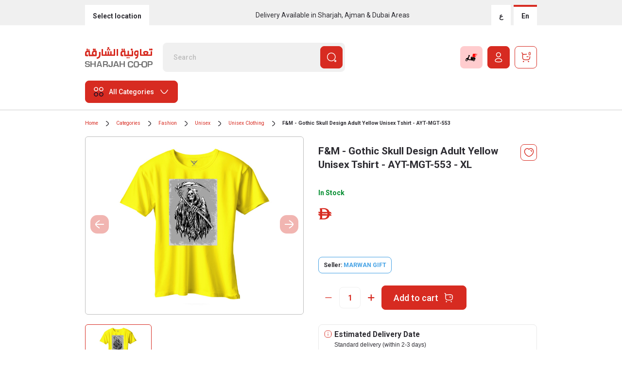

--- FILE ---
content_type: text/html;charset=UTF-8
request_url: https://www.sharjahcoop.ae/en/fm---gothic-skull-design-adult-yellow-unisex-tshirt---ayt-mgt-553/p/V00187_AYTMGT553XL
body_size: 92315
content:
<!DOCTYPE html>
<html lang="en"
	  dir="ltr"
	  class="ltr">
<head>
	<title>F&amp;M - Gothic Skull Design Adult Yellow Unisex Tshirt - AYT-MGT-553 - XL | Sharjah Co-operative Society</title>
    <link rel="preconnect" href="https://cdns.eu1.gigya.com">
    <link rel="preconnect" href="https://www.googletagmanager.com">
    <link rel="preconnect" href="https://connect.facebook.net">
    <link rel="preconnect" href="https://www.google-analytics.com">
	<link rel="preconnect" href="https://fonts.googleapis.com">
<link rel="preconnect" href="https://fonts.gstatic.com" crossorigin>

<link href="https://fonts.googleapis.com/css2?family=Roboto:wght@300;400;500;700&display=swap" rel="stylesheet">
<link rel="stylesheet" type="text/css" media="all" href="/_ui/responsive/theme-sharjah-new/css/site.min.css?v=202511011326" />
		<!-- Google Tag Manager -->
<script>
    (function(w,d,s,l,i){w[l]=w[l]||[];w[l].push({'gtm.start':
    new Date().getTime(),event:'gtm.js'});var f=d.getElementsByTagName(s)[0],
    j=d.createElement(s),dl=l!='dataLayer'?'&l='+l:'';j.async=true;j.src=
    'https://www.googletagmanager.com/gtm.js?id='+i+dl;f.parentNode.insertBefore(j,f);
    })(window,document,'script','dataLayer','GTM-WX7Q9SP');
</script>
<!-- End Google Tag Manager -->
<script type="text/javascript">
var moeDataCenter = 'dc_2';
var moeAppID = 'TZ4JISFJLH2BL5N28UV67PST';
var moeDebugLog = '0';

!function(e,n,i,t,a,r,o,d){if(!moeDataCenter||!moeDataCenter.match(/^dc_[0-9]+$/gm))return console.error("Data center has not been passed correctly. Please follow the SDK installation instruction carefully.");var s=e[a]=e[a]||[];if(s.invoked=0,s.initialised>0||s.invoked>0)return console.error("MoEngage Web SDK initialised multiple times. Please integrate the Web SDK only once!"),!1;e.moengage_object=a;var l={},g=function n(i){return function(){for(var n=arguments.length,t=Array(n),a=0;a<n;a++)t[a]=arguments[a];(e.moengage_q=e.moengage_q||[]).push({f:i,a:t})}},u=["track_event","add_user_attribute","add_first_name","add_last_name","add_email","add_mobile","add_user_name","add_gender","add_birthday","destroy_session","add_unique_user_id","update_unique_user_id","moe_events","call_web_push","track","location_type_attribute"],m={onsite:["getData","registerCallback"]};for(var c in u)l[u[c]]=g(u[c]);for(var v in m)for(var f in m[v])null==l[v]&&(l[v]={}),l[v][m[v][f]]=g(v+"."+m[v][f]);r=n.createElement(i),o=n.getElementsByTagName("head")[0],r.async=1,r.src=t,o.appendChild(r),e.moe=e.moe||function(){return(s.invoked=s.invoked+1,s.invoked>1)?(console.error("MoEngage Web SDK initialised multiple times. Please integrate the Web SDK only once!"),!1):(d=arguments.length<=0?void 0:arguments[0],l)},r.addEventListener("load",function(){if(d)return e[a]=e.moe(d),e[a].initialised=e[a].initialised+1||1,!0}),r.addEventListener("error",function(){return console.error("Moengage Web SDK loading failed."),!1})}(window,document,"script","https://cdn.moengage.com/release/"+moeDataCenter+"/moe_webSdk.min.latest.js","Moengage");
    Moengage = moe({
      app_id: moeAppID,
      debug_logs: moeDebugLog,
      swPath: "/_ui/responsive/theme-sharjah-new/js/serviceworker.js",
      swScope: "/_ui/responsive/theme-sharjah-new/js/"
    });
</script>


<script type="text/javascript">

function moengageLogInAddUserData(data) {
    if (data.customerId != null) {
        Moengage.add_unique_user_id(data.customerId);
        Moengage.update_unique_user_id(data.customerId);
        Moengage.add_first_name(data.firstName);
        Moengage.add_last_name(data.lastName);
        Moengage.add_email(data.email);
        Moengage.add_mobile(data.phoneNumber);
        Moengage.add_user_name(data.name);
   }
}

function moengageLogIn(data) {
    Moengage.track_event("SignIn", {
        "UID": data.email,
        "First Name": data.firstName,
        "Last Name": data.lastname,
        "Email": data.email,
        "Mobile Number": data.phoneNumber,
        "Full Name": data.name
    });
}

function moengageCheckoutStarted(cartId) {
Moengage.track_event("CheckoutStarted" , {
    "Cart ID": cartId
  });
}

function moengageOrderCompleted(orderId, deliveryMode) {
    Moengage.track_event("OrderCompleted", {
        "Order ID": orderId,
        "Delivery Mode": deliveryMode
    });
}

function moengageOrderCanceled(orderId) {
Moengage.track_event("OrderCanceled", {
    "Order Id": orderId
   });
}

function moengageReturnInitiated(orderId) {
    Moengage.track_event("ReturnInitiated", {
       "Order Id": orderId
    });
}

function moengagePressOnPaymentMethod(paymentMethodName) {
    Moengage.track_event("PressOnPaymentMethod", {
      "Payment Method Name": paymentMethodName
    });
}

function moengageRedeemPoints(cartId, points, currentRedeemAmount) {
    Moengage.track_event("RedeemPoints", {
        "Cart Id": cartId,
        "Points": points,
        "Redeem Amount": currentRedeemAmount
    });
}

function moengageUserLogout() {
    Moengage.destroy_session();
}

function moengagePressOnSuggestItem(suggestItem) {
    Moengage.track_event("PressOnSuggestItem", {
        "Suggest Item": suggestItem,
    });
}

function moengageProductAdded(cartId, productId) {
   Moengage.track_event("ProductAdded", {
       "Cart Id": cartId,
       "Product ID": productId
     });
}

function moengageCouponEntered(cartId, couponCode) {
   Moengage.track_event("CouponEntered", {
    "Cart Id": cartId,
    "Coupon": couponCode
   });
}

function moengageCouponApplied(cartId, couponCode) {
   Moengage.track_event("CouponApplied", {
        "Cart Id": cartId,
        "Coupon": couponCode
   });
}
function moengageCouponFailed(cartId, couponCode) {
   Moengage.track_event("CouponFailed", {
       "Cart Id": cartId,
        "Coupon": couponCode
   });
}

function moengageRemovedfromCart(cartId, productCode) {
   Moengage.track_event("RemovedfromCart", {
     "Cart Id": cartId,
     "Product ID": productCode
   });
}

function moengageAddressCreated(formData) {
    Moengage.track_event("AddressCreated", {
        "Address Name": formData.name,
        "First Name": formData.firstName,
        "Last Name": formData.lastName,
        "Area": formData.areaCode,
        "Phone Number": formData.phone,
        "Street Name": formData.line1,
        "Building Name": formData.building,
        "Apartment": formData.apartment,
        "Landmark Information": formData.landmark
    });
}

function convertToObject(address) {
      const lines = address.split('\n');
      const addressData = {};
      lines.forEach(line => {
        const [key, value] = line.split(':').map(item => item.trim());
        addressData[key] = value;
      });
      return addressData;
}

function moengageChangeAddress($this) {
    var addressName = $this.parents('.custom-radio').find(".deliveryAddrName").text();
    var id = $this.val();
    var address = $this.parents('.custom-radio').find(".custom-control-type-4-content").text().trim();
    var deliveryType = `` ||  "Standard";
    var addressObject = convertToObject(address);
    const valuesAsString = Object.values(addressObject).join(', ');

    Moengage.track_event("ChangeAddress", {
        "Formatted Address": valuesAsString,
        "Address Name": addressName,
        "id": id,
        "Delivery Type": deliveryType
    });
}

function moengageCouponRemoved(cartId) {
    Moengage.track_event("CouponRemoved", {
        "Cart Id": cartId,
    });
}

function moengageAccountConfirmationStarted($this) {
   var email = $this.parents("#register-new-form").find('input[name="email"]').val();
   var phone = $this.parents("#register-new-form").find('input[name="mobileNumber"]').val();
   Moengage.track_event("AccountConfirmationStarted", {
     "UID": email,
     "Email": email,
     "Phone Number": phone
   });
}

function moengageAccountConfirmationComplete(email, phone) {
    Moengage.track_event("AccountConfirmationComplete", {
         "Email": email,
         "Phone Number": phone
    });
}

function moengageContactUsFormSubmit(formData) {
 Moengage.track_event("ContactUsFormSubmit", {
         "Title": formData.title,
         "Company Name":formData.companyName,
         "First Name": formData.firstName,
         "Last Name": formData.lastName,
         "Phone Number": formData.phone,
         "Email": formData.email,
         "Contact Type": formData.contactType,
         "Comments": formData.message,
        });
}

function moengageExpressDeliveryStart(data) {
  var deliveryType = data.deliveryActionType == "BRING_TO_ME" ? "EXPRESS DELIVERY" : "STANDARD";
  Moengage.track_event("ExpressDeliveryStart", {
         "City Code": data.cityCode,
         "Area Code": data.areaCode,
         "Delivery Type": deliveryType
  });
}

function moengageCategoryViewed(categoryName,categoryCode) {
   Moengage.track_event("CategoryViewed", {
         "Category Name": categoryName,
         "Category Id": categoryCode
   });
}

function moengageProductAddedToWishlist(productCode,wishlistName) {
       Moengage.track_event("ProductAddedToWishlist", {
         "Product Code": productCode,
         "Wishlist Name": wishlistName
       });
   }

 function moengageProductsSearched(productName) {
      Moengage.track_event("ProductsSearched", {
          "Product Name": productName,
         });
      }

function moengageDisplayItem(categoryName,categoryCode) {
   Moengage.track_event("DisplayItem", {
         "Category Name": categoryName,
         "Category Id": categoryCode
     });
    }

function moengageCartViewed(cartId) {
    Moengage.track_event("CartViewed" , {
    "Cart ID": cartId
  });
  }

function moengageProductViewed(cartId,productId) {
   Moengage.track_event("ProductViewed", {
         "Cart ID": cartId,
         "Product ID": productId
     });
   }

function moengageBannerClicked(userID,typeCode,bannerCode) {
    Moengage.track_event("BannerClicked", {
          "UID": userID,
          "Type Code": typeCode,
          "Banner Code": bannerCode
    });
}

function moengageAccountDetails(data) {
    Moengage.track_event("AccountDetails", {
         "First Name": data.FirstName,
         "Last Name": data.LastName,
         "Phone Number": data.PhoneNumber,
         "Email": data.Email,
         "Gender": data.Gender,
         "How you get know about us": data.howDidYouFindUs
    });
}

</script>


<meta http-equiv="Content-Type" content="text/html; charset=utf-8" />
	<meta http-equiv="X-UA-Compatible" content="IE=edge">
	<meta charset="utf-8">
	<meta name="viewport" content="width=device-width, initial-scale=1, user-scalable=no">
	<meta name="msapplication-TileColor" content="#ffffff">
	<meta name="msapplication-TileImage" content="/ms-icon-144x144.png">
	<meta name="theme-color" content="#ffffff">
	<meta name="language" content="en">
	<meta name="keywords">
<meta name="description" content="F&amp;M - Gothic Skull Design Adult Yellow Unisex Tshirt - AYT-MGT-553 - XL">
<meta name="robots" content="index,follow">
<link rel="shortcut icon" type="image/x-icon" media="all" href="/_ui/responsive/theme-sharjah-new/images/favicon.ico" />
		<link rel="canonical" href="https://www.sharjahcoop.ae/en/fm---gothic-skull-design-adult-yellow-unisex-tshirt---ayt-mgt-553/p/V00187_AYTMGT553XL" />

	




  







<!-- e-commerce remarketing and automation from Mailchimp fix - start -->
	<script id="mcjs">
		!function(c, h, i, m, p) {
			m = c.createElement(h), p = c.getElementsByTagName(h)[0], m.async = 1,
					m.src = i, p.parentNode.insertBefore(m, p)
		}
				(
						document,
						"script",
						"https://chimpstatic.com/mcjs-connected/js/users/a23334881c6a0e3dcbe6e1ed8/eadd97dd823575298603520df.js");
	</script>
	<!-- e-commerce remarketing and automation from Mailchimp fix - end -->

	<style></style></head>

<body
	class="page-productDetails pageType-ProductPage template-pages-product-productLayout2Page  smartedit-page-uid-productDetails smartedit-page-uuid-eyJpdGVtSWQiOiJwcm9kdWN0RGV0YWlscyIsImNhdGFsb2dJZCI6InNjc0NvbnRlbnRDYXRhbG9nIiwiY2F0YWxvZ1ZlcnNpb24iOiJPbmxpbmUifQ== smartedit-catalog-version-uuid-scsContentCatalog/Online  language-en">

	<div id="loading-wrapper">
		<div class="lds-default">
			<div></div><div></div><div></div><div></div><div></div><div></div><div></div><div></div><div></div><div></div><div></div><div></div>
		</div>
	</div>

	<span style="display: none" id="selectid">
		1</span>
	<span class="gly-store" id="store-show" style="display: none">
		Home Delivery(Change)</span>


	<title> Sharjah Coop | Shop Groceries Online with Free DeliverySharjah Coop | Shop Groceries Online. </title>


<div class="yCmsContentSlot container">
</div><header class="header">
	<div class="header-top d-block">
		<div class="container">
			<div class="row">
				<div class="col-12">
					<div class="header-top-content">
						<div class="buttons">

							<button type="button" id="changeCity" onclick="showCityModalPopup()" class="btn btn-type1 btn-type2 btn-sm btn-change-city-3">
											Select location</button>
									</div>
						<div class="header-top-info d-none d-md-block">
							<span>Delivery Available in Sharjah, Ajman & Dubai Areas</span>
						</div>
						<form id="lang-form" class="lang-style" action="/en/_s/language" method="post"><input id="langcode" type="hidden" name="code" value=""/>
		<div class="buttons">
	<a class="btn btn-type1 btn-sm item  item-0ar js-lang-switch"data-lang-to-switch="ar" href="javascript:;" data-lang-href="/ar">
					<span>ع</span>
				</a>
				<a class="btn btn-type1 btn-sm item active item-1en js-lang-switch" data-lang-to-switch="en" href="javascript:;" data-lang-href="/en">
					<span>
						En</span>
				</a>
			</div>
	<div>
<input type="hidden" name="CSRFToken" value="13837e8a-2468-4455-937d-8c0255365163" />
</div></form><script>
window.onload = function () {
    if (localStorage.getItem("hasCodeRunBefore") === null) {
    	var currentLanguage = 'en';
    	if(currentLanguage != navigator.language.substring(0,2)){
    		$('.item.js-lang-switch').trigger('click');
    	}
        localStorage.setItem("hasCodeRunBefore", true);
    }
}
</script> 
</div>
				</div>
			</div>
		</div>
	</div>
	<div class="header-middle">
		<div class="container">
			<div class="row">
				<div class="col-12">
					<div class="header-middle-container">
						<div class="mobile-menu-button-container">
							<button type="button" class="btn btn-icon-md js-btn-toggle-mobile-main-menu">
								<img width="23" height="23" src="/_ui/responsive/theme-sharjah-new/svg/hamburger-menu.svg">
							</button>
						</div>
						<div class="sharjah-logo">
							<a href="/" class="logo-link">
								<img width="140" height="60" src="/_ui/responsive/theme-sharjah-new/svg/SHJ_Brandmark.svg" alt="Sharjah Co-operative Society" title="Sharjah Co-operative Society"/>
							</a>
						</div>
						<div class="header-search-form">
							<div class="yCmsComponent">
<div class="ui-front search-box">
	<form name="search_form_SearchBox" method="get" action="/en/search/">
		<div class="form-group input-group-type1 m-b-0">
			<input type="text" id="js-site-search-input"
					   class="form-control js-site-search-input" name="text" value=""
					   maxlength="100"
					   placeholder="Search"
					   data-options='{"autocompleteUrl" : "/en/search/autocomplete/SearchBox","minCharactersBeforeRequest" : "2","waitTimeBeforeRequest" : "500","displayProductImages" : true}'>
			<button type="submit" class="btn btn-primary b-icon-right js_search_button">
					<span class="b-text d-none d-xl-inline-block">Search</span>
					<span class="b-icon"><img width="24" height="24" class="lazy" data-src="/_ui/responsive/theme-sharjah-new/svg/Search.svg" alt="Search"></span>
				</button>
			</div>
	</form>
</div>
</div></div>
						<div class="buttons">
							<button type="button" class="btn btn-red b-icon-right btn-express-delivery" id="js-btn-express-delivery">
									<span class="b-text d-none d-xl-inline-block">Yalla Delivery</span>
									<span class="b-icon">
										<img class="d-xl-none" src="/_ui/responsive/theme-sharjah-new/svg/express-delivery-icon-mobile.svg" alt="Express Delivery">
										<img class="d-none d-xl-block" src="/_ui/responsive/theme-sharjah-new/svg/express-delivery-icon.svg" alt="Express Delivery">
										</span>
								</button>
							<a href="/en/login" class="btn btn-primary b-icon-right">
                                                                                        <span class="b-text d-none d-xl-inline-block">Login or Register</span>
                                                                                        <span class="b-icon"><img src="/_ui/responsive/theme-sharjah-new/svg/Profile.svg" alt="Profile"></span>
                                                                                    </a>
                                                                                <a id="cart_list" href="/en/cart" class="btn btn-outline-primary btn-icon js-mini-cart-link" data-toggle="modal" data-target="#miniCartModal"
				data-mini-cart-url="/en/cart/rollover/MiniCart"
				data-mini-cart-refresh-url="/en/cart/miniCart/SUBTOTAL"
				data-mini-cart-name="Shopping cart"
				data-mini-cart-empty-name="Empty Cart"
				data-mini-cart-items-text="Items"
				data-mini-cart-url-checkout="/en/cart"
				onclick="moengageCartViewed('')">
				<span class="b-icon"><img width="24" height="24" data-src="/_ui/responsive/theme-sharjah-new/svg/Buy.svg" alt="" class="js-mini-cart-count lazy" /></span>
					<span class="badge-count bg-white text-primary js-mini-cart-qty">0</span>
						<div class="d-none d-xl-block js-mini-cart-price">
                        <div class="text-dark price--line price--base">
				<span class="price--currency newDihram">ê</span>
				<strong class="price--value">0.00</strong>
			</div>
		</div>
				</a>
		</div>
                                                                    </div>
                                                                </div>
                                                            </div>
                                                        </div>
                                                    </div>
													<div class="header-bottom">
	<div class="container">
		<div class="row">
			<div class="col-12">
				<div class="header-bottom-container">
					<div class="dropdown-container">
						<div class="dropdown mega-dropdown" id="all-categories-dropdown">
							<button class="btn btn-primary b-icon-left dropdown-toggle" type="button" id="allCategoriesDropdown" data-toggle="dropdown" aria-expanded="false" data-display="static">
								<span class="b-icon"><img width="24" height="24" class="lazy" data-src="/_ui/responsive/theme-sharjah-new/svg/category.svg" alt="All Categories"></span>
								<span class="b-text">All Categories</span>
							</button>
							<div class="dropdown-menu" aria-labelledby="allCategoriesDropdown" data-dont-close="true">
								<div class="mega-dropdown-container">
									<div class="container-fluid">
										<div class="row">
											<div class="col-12 col-lg-2 col-xl-2 mega-dropdown-col-container mega-dropdown-col-left-container">
												<div class="mega-dropdown-col bg-white">
													<div class="mega-dropdown-item mega-dropdown-item-1">
														<ul class="list-type-1">
															<li class="list-type-1-item have-subcategories" data-sub-cat-index-id="#sub-cat-index-id-0">
																		<a href="/en/categories-fresh-food/c/c13" class="list-type-1-item-link" onclick="moengageCategoryViewed('Fresh Food','c13')">Fresh Food</a>
																	</li>
																<li class="list-type-1-item have-subcategories" data-sub-cat-index-id="#sub-cat-index-id-1">
																		<a href="/en/categories-fruits-vegetables/c/c35" class="list-type-1-item-link" onclick="moengageCategoryViewed('Fruits & Vegetables','c35')">Fruits & Vegetables</a>
																	</li>
																<li class="list-type-1-item have-subcategories" data-sub-cat-index-id="#sub-cat-index-id-2">
																		<a href="/en/categories-bakery/c/c10" class="list-type-1-item-link" onclick="moengageCategoryViewed('Bakery','c10')">Bakery</a>
																	</li>
																<li class="list-type-1-item have-subcategories" data-sub-cat-index-id="#sub-cat-index-id-3">
																		<a href="/en/categories-organic-products/c/c37" class="list-type-1-item-link" onclick="moengageCategoryViewed('Organic Products','c37')">Organic Products</a>
																	</li>
																<li class="list-type-1-item have-subcategories" data-sub-cat-index-id="#sub-cat-index-id-4">
																		<a href="/en/categories-food-cupboard/c/c12" class="list-type-1-item-link" onclick="moengageCategoryViewed('Food Cupboard','c12')">Food Cupboard</a>
																	</li>
																<li class="list-type-1-item have-subcategories" data-sub-cat-index-id="#sub-cat-index-id-5">
																		<a href="/en/categories-beverages/c/c11" class="list-type-1-item-link" onclick="moengageCategoryViewed('Beverages','c11')">Beverages</a>
																	</li>
																<li class="list-type-1-item have-subcategories" data-sub-cat-index-id="#sub-cat-index-id-6">
																		<a href="/en/categories-frozen-food/c/c14" class="list-type-1-item-link" onclick="moengageCategoryViewed('Frozen Food','c14')">Frozen Food</a>
																	</li>
																<li class="list-type-1-item have-subcategories" data-sub-cat-index-id="#sub-cat-index-id-7">
																		<a href="/en/categories-beauty-fragrance/c/c22" class="list-type-1-item-link" onclick="moengageCategoryViewed('Beauty & Fragrance','c22')">Beauty & Fragrance</a>
																	</li>
																<li class="list-type-1-item have-subcategories" data-sub-cat-index-id="#sub-cat-index-id-8">
																		<a href="/en/categories-baby-products/c/c21" class="list-type-1-item-link" onclick="moengageCategoryViewed('Baby Products','c21')">Baby Products</a>
																	</li>
																<li class="list-type-1-item have-subcategories" data-sub-cat-index-id="#sub-cat-index-id-9">
																		<a href="/en/categories-health-nutrition/c/c26" class="list-type-1-item-link" onclick="moengageCategoryViewed('Health & Nutrition','c26')">Health & Nutrition</a>
																	</li>
																<li class="list-type-1-item have-subcategories" data-sub-cat-index-id="#sub-cat-index-id-10">
																		<a href="/en/categories-home-kitchen/c/c27" class="list-type-1-item-link" onclick="moengageCategoryViewed('Home & Kitchen','c27')">Home & Kitchen</a>
																	</li>
																<li class="list-type-1-item have-subcategories" data-sub-cat-index-id="#sub-cat-index-id-11">
																		<a href="/en/categories-electronics-more/c/c24" class="list-type-1-item-link" onclick="moengageCategoryViewed('Electronics & More','c24')">Electronics & More</a>
																	</li>
																<li class="list-type-1-item have-subcategories" data-sub-cat-index-id="#sub-cat-index-id-12">
																		<a href="/en/categories-toys-games/c/c33" class="list-type-1-item-link" onclick="moengageCategoryViewed('Toys & Games','c33')">Toys & Games</a>
																	</li>
																<li class="list-type-1-item have-subcategories" data-sub-cat-index-id="#sub-cat-index-id-13">
																		<a href="/en/categories-pet-supplies/c/c29" class="list-type-1-item-link" onclick="moengageCategoryViewed('Pet Supplies','c29')">Pet Supplies</a>
																	</li>
																<li class="list-type-1-item have-subcategories" data-sub-cat-index-id="#sub-cat-index-id-14">
																		<a href="/en/categories-automotive/c/c20" class="list-type-1-item-link" onclick="moengageCategoryViewed('Automotive','c20')">Automotive</a>
																	</li>
																<li class="list-type-1-item have-subcategories" data-sub-cat-index-id="#sub-cat-index-id-15">
																		<a href="/en/categories-books/c/c23" class="list-type-1-item-link" onclick="moengageCategoryViewed('Books','c23')">Books</a>
																	</li>
																<li class="list-type-1-item have-subcategories" data-sub-cat-index-id="#sub-cat-index-id-16">
																		<a href="/en/categories-fashion/c/c25" class="list-type-1-item-link" onclick="moengageCategoryViewed('Fashion','c25')">Fashion</a>
																	</li>
																<li class="list-type-1-item have-subcategories" data-sub-cat-index-id="#sub-cat-index-id-17">
																		<a href="/en/categories-flowers-cakes-gifts-plants/c/c34" class="list-type-1-item-link" onclick="moengageCategoryViewed('Flowers, Cakes, Gifts & Plants','c34')">Flowers, Cakes, Gifts & Plants</a>
																	</li>
																<li class="list-type-1-item have-subcategories" data-sub-cat-index-id="#sub-cat-index-id-18">
																		<a href="/en/categories-sports-outdoors/c/c30" class="list-type-1-item-link" onclick="moengageCategoryViewed('Sports & Outdoors','c30')">Sports & Outdoors</a>
																	</li>
																<li class="list-type-1-item have-subcategories" data-sub-cat-index-id="#sub-cat-index-id-19">
																		<a href="/en/categories-stationery-office-supplies/c/c31" class="list-type-1-item-link" onclick="moengageCategoryViewed('Stationery & Office Supplies','c31')">Stationery & Office Supplies</a>
																	</li>
																<li class="list-type-1-item have-subcategories" data-sub-cat-index-id="#sub-cat-index-id-20">
																		<a href="/en/categories-tools-home-improvement/c/c32" class="list-type-1-item-link" onclick="moengageCategoryViewed('Tools & Home Improvement','c32')">Tools & Home Improvement</a>
																	</li>
																</ul>
													</div>
												</div>
											</div>
											<div class="col-12 col-lg-10 col-xl-10 mega-dropdown-col-container mega-dropdown-col-right-container bg-red-10">
												<div class="mega-dropdown-col bg-red-10 mega-dropdown-right-content">     <div class="row">         <div class="col-12 col-lg-2 col-xl-2">             <div class="mega-dropdown-item mega-dropdown-item-2">                 <div class="list-type-1-title">Top Selling</div>                 <ul class="list-type-1">                     <li class="list-type-1-item"> <a href="/c/c10" class="list-type-1-item-link">Bakery</a> </li>                     <li class="list-type-1-item"> <a href="/c/c11" class="list-type-1-item-link">Beverages</a> </li>                     <li class="list-type-1-item"> <a href="/c/c24" class="list-type-1-item-link">Electronics</a> </li>                     <li class="list-type-1-item"> <a href="/c/c29" class="list-type-1-item-link">Pet Supplies</a> </li>                     <li class="list-type-1-item"> <a href="/c/c23" class="list-type-1-item-link">Books</a> </li>                     <li class="list-type-1-item"> <a href="/c/c33" class="list-type-1-item-link">Toys & Games</a> </li>                 </ul>             </div>         </div>         <div class="col-12 col-lg-3 col-xl-3">             <div class="mega-dropdown-item mega-dropdown-item-3">                 <div class="list-type-1-title">Top Brands</div>                 <ul class="list-type-2">                     <li class="list-type-2-item">                         <div class="card card-type-5 card-square card-square-80"> <a class="card-square-link"                                 href="en/brands-beverly-hills-polo-club/c/7432">                                 <picture>                                     <source type="image/webp"                                         data-srcset="https://www.sharjahcoop.ae/medias/Beverly-Hills-Polo-Club.jpg?context=[base64]">                                     <source type="image/jpeg"                                         data-srcset="https://www.sharjahcoop.ae/medias/Beverly-Hills-Polo-Club.jpg?context=[base64]">                                     <img width="39" height="54" class="lazy" alt="Sharjah Coop"                                         data-src="https://www.sharjahcoop.ae/medias/Beverly-Hills-Polo-Club.jpg?context=[base64]">                                 </picture>                             </a> </div>                     </li>                     <li class="list-type-2-item">                         <div class="card card-type-5 card-square card-square-80"> <a class="card-square-link"                                 href="en/brands-black-decker/c/0186">                                 <picture>                                     <source type="image/webp"                                         data-srcset="https://www.sharjahcoop.ae/medias/Black-Decker.png?context=bWFzdGVyfHJvb3R8NDIwM3xpbWFnZS9wbmd8YUdSa0wyZ3pNeTg1TlRJMk1qazNNVGs0TmpJeUwwSnNZV05ySUNZZ1JHVmphMlZ5TG5CdVp3fDZmYmVhNTYwNzBkMzBmNDgyNmY2MTg3NWI4YTEwODAyMGNmNGE3ZDUyZTYyOWY1ZTI4NjEyYTMyYTI4ODg5N2U">                                     <source type="image/jpeg"                                         data-srcset="https://www.sharjahcoop.ae/medias/Black-Decker.png?context=bWFzdGVyfHJvb3R8NDIwM3xpbWFnZS9wbmd8YUdSa0wyZ3pNeTg1TlRJMk1qazNNVGs0TmpJeUwwSnNZV05ySUNZZ1JHVmphMlZ5TG5CdVp3fDZmYmVhNTYwNzBkMzBmNDgyNmY2MTg3NWI4YTEwODAyMGNmNGE3ZDUyZTYyOWY1ZTI4NjEyYTMyYTI4ODg5N2U">                                     <img width="39" height="54" class="lazy" alt="mehran"                                         data-src="https://www.sharjahcoop.ae/medias/Black-Decker.png?context=bWFzdGVyfHJvb3R8NDIwM3xpbWFnZS9wbmd8YUdSa0wyZ3pNeTg1TlRJMk1qazNNVGs0TmpJeUwwSnNZV05ySUNZZ1JHVmphMlZ5TG5CdVp3fDZmYmVhNTYwNzBkMzBmNDgyNmY2MTg3NWI4YTEwODAyMGNmNGE3ZDUyZTYyOWY1ZTI4NjEyYTMyYTI4ODg5N2U">                                 </picture>                             </a> </div>                     </li>                     <li class="list-type-2-item">                         <div class="card card-type-5 card-square card-square-80"> <a class="card-square-link"                                 href="en/brands-philips/c/2023">                                 <picture>                                     <source type="image/webp"                                         data-srcset="https://www.sharjahcoop.ae/medias/Philips.jpg?context=bWFzdGVyfHJvb3R8MTAxODEzfGltYWdlL2pwZWd8YUdWbUwyZ3pOaTg1TlRJMk1qazNNalkwTVRVNEwxQm9hV3hwY0hNdWFuQm58Njg3YmVjNzQ4Mjg2NGFkZmY0MTRmZGZiY2E4YzZmMzFhYjIwYzAzNDE5ODUxN2NmMTk4NGRiMTg2ZmQ1NTg3Mw">                                     <source type="image/jpeg"                                         data-srcset="https://www.sharjahcoop.ae/medias/Philips.jpg?context=bWFzdGVyfHJvb3R8MTAxODEzfGltYWdlL2pwZWd8YUdWbUwyZ3pOaTg1TlRJMk1qazNNalkwTVRVNEwxQm9hV3hwY0hNdWFuQm58Njg3YmVjNzQ4Mjg2NGFkZmY0MTRmZGZiY2E4YzZmMzFhYjIwYzAzNDE5ODUxN2NmMTk4NGRiMTg2ZmQ1NTg3Mw">                                     <img width="39" height="54" class="lazy" alt="islami"                                         data-src="https://www.sharjahcoop.ae/medias/Philips.jpg?context=bWFzdGVyfHJvb3R8MTAxODEzfGltYWdlL2pwZWd8YUdWbUwyZ3pOaTg1TlRJMk1qazNNalkwTVRVNEwxQm9hV3hwY0hNdWFuQm58Njg3YmVjNzQ4Mjg2NGFkZmY0MTRmZGZiY2E4YzZmMzFhYjIwYzAzNDE5ODUxN2NmMTk4NGRiMTg2ZmQ1NTg3Mw">                                 </picture>                             </a> </div>                     </li>                     <li class="list-type-2-item">                         <div class="card card-type-5 card-square card-square-80"> <a class="card-square-link"                                 href="en/brands-zippo/c/4307">                                 <picture>                                     <source type="image/webp"                                         data-srcset="https://www.sharjahcoop.ae/medias/Zippo.png?context=bWFzdGVyfHJvb3R8MjMzNjZ8aW1hZ2UvcG5nfGFEQmlMMmd4Wmk4NU5USTJNamsyT0RBMU5EQTJMMXBwY0hCdkxuQnVad3xlMDRmNWIzZWU4MDcwZjJkMjAyMmU4ZGMxYmI1NzQ5ZmUwNmI1M2IwNWVkOGUzYTAyZjBlZWMwMjk0NzAxMmYx">                                     <source type="image/jpeg"                                         data-srcset="https://www.sharjahcoop.ae/medias/Zippo.png?context=bWFzdGVyfHJvb3R8MjMzNjZ8aW1hZ2UvcG5nfGFEQmlMMmd4Wmk4NU5USTJNamsyT0RBMU5EQTJMMXBwY0hCdkxuQnVad3xlMDRmNWIzZWU4MDcwZjJkMjAyMmU4ZGMxYmI1NzQ5ZmUwNmI1M2IwNWVkOGUzYTAyZjBlZWMwMjk0NzAxMmYx">                                     <img width="39" height="54" class="lazy" alt="Baskin Robbins"                                         data-src="https://www.sharjahcoop.ae/medias/Zippo.png?context=bWFzdGVyfHJvb3R8MjMzNjZ8aW1hZ2UvcG5nfGFEQmlMMmd4Wmk4NU5USTJNamsyT0RBMU5EQTJMMXBwY0hCdkxuQnVad3xlMDRmNWIzZWU4MDcwZjJkMjAyMmU4ZGMxYmI1NzQ5ZmUwNmI1M2IwNWVkOGUzYTAyZjBlZWMwMjk0NzAxMmYx">                                 </picture>                             </a> </div>                     </li>                     <li class="list-type-2-item">                         <div class="card card-type-5 card-square card-square-80"> <a class="card-square-link"                                 href="en/brands-baseus/c/7565">                                 <picture>                                     <source type="image/webp"                                         data-srcset="https://www.sharjahcoop.ae/medias/Baseus.jpg?context=bWFzdGVyfHJvb3R8NTgzOXxpbWFnZS9qcGVnfGFERmhMMmd5TlM4NU5USTJNamsyTmpjME16TTBMMEpoYzJWMWN5NXFjR2N8ZmFjZjFjOWIwNzY0NjEzMTk1MWJmYjNiYzE0YjQ4NDRmOWIxM2ZlMzdmOGYzZTI1NWYwN2RlNWJiZGRiYmFhNw">                                     <source type="image/jpeg"                                         data-srcset="https://www.sharjahcoop.ae/medias/Baseus.jpg?context=bWFzdGVyfHJvb3R8NTgzOXxpbWFnZS9qcGVnfGFERmhMMmd5TlM4NU5USTJNamsyTmpjME16TTBMMEpoYzJWMWN5NXFjR2N8ZmFjZjFjOWIwNzY0NjEzMTk1MWJmYjNiYzE0YjQ4NDRmOWIxM2ZlMzdmOGYzZTI1NWYwN2RlNWJiZGRiYmFhNw">                                     <img width="39" height="54" class="lazy" alt="lacoste"                                         data-src="https://www.sharjahcoop.ae/medias/Baseus.jpg?context=bWFzdGVyfHJvb3R8NTgzOXxpbWFnZS9qcGVnfGFERmhMMmd5TlM4NU5USTJNamsyTmpjME16TTBMMEpoYzJWMWN5NXFjR2N8ZmFjZjFjOWIwNzY0NjEzMTk1MWJmYjNiYzE0YjQ4NDRmOWIxM2ZlMzdmOGYzZTI1NWYwN2RlNWJiZGRiYmFhNw">                                 </picture>                             </a> </div>                     </li>                     <li class="list-type-2-item">                         <div class="card card-type-5 card-square card-square-80"> <a class="card-square-link"                                 href="en/brands-promate/c/8295">                                 <picture>                                     <source type="image/webp"                                         data-srcset="https://www.sharjahcoop.ae/medias/Promate.png?context=bWFzdGVyfHJvb3R8MjY3NXxpbWFnZS9wbmd8YURSaEwyZ3haUzg1TlRJMk1qazJPRGN3T1RReUwxQnliMjFoZEdVdWNHNW58OTIzYjE4OGNmMmUxNWEwM2YyMDIxNjA0YTEzNWFhNGU0Y2VjZTJhMGU2YmM3NjhkNzczZTliYzlhOWQ2Yjg5ZQ">                                     <source type="image/jpeg"                                         data-srcset="https://www.sharjahcoop.ae/medias/Promate.png?context=bWFzdGVyfHJvb3R8MjY3NXxpbWFnZS9wbmd8YURSaEwyZ3haUzg1TlRJMk1qazJPRGN3T1RReUwxQnliMjFoZEdVdWNHNW58OTIzYjE4OGNmMmUxNWEwM2YyMDIxNjA0YTEzNWFhNGU0Y2VjZTJhMGU2YmM3NjhkNzczZTliYzlhOWQ2Yjg5ZQ">                                     <img width="39" height="54" class="lazy" alt="lg"                                         data-src="https://www.sharjahcoop.ae/medias/Promate.png?context=bWFzdGVyfHJvb3R8MjY3NXxpbWFnZS9wbmd8YURSaEwyZ3haUzg1TlRJMk1qazJPRGN3T1RReUwxQnliMjFoZEdVdWNHNW58OTIzYjE4OGNmMmUxNWEwM2YyMDIxNjA0YTEzNWFhNGU0Y2VjZTJhMGU2YmM3NjhkNzczZTliYzlhOWQ2Yjg5ZQ">                                 </picture>                             </a> </div>                     </li>                 </ul>             </div>         </div>         <div class="col-12 col-lg-7 col-xl-7">             <div class="mega-dropdown-item mega-dropdown-item-4">                 <div class="card card-type-1">                     <picture style="height: auto">                         <source                             data-srcset="https://www.sharjahcoop.ae/medias/?context=bWFzdGVyfGltYWdlc3w0MDQ2MXxpbWFnZS9qcGVnfGFHRmpMMmhpWWk4NU1qRTNNall6TlRrNU5qUTJ8Mzc2ZDcwOGVjZmUwMTYxMzE2ZDUxYTY3OGRiZDhlNDE1NWMyODBkNzZhZmUzOTg4YjlkNWMzMjc4NGI4MTI1ZA"                             type="image/webp" />                         <source                             data-srcset="https://www.sharjahcoop.ae/medias/?context=bWFzdGVyfGltYWdlc3w0MDQ2MXxpbWFnZS9qcGVnfGFHRmpMMmhpWWk4NU1qRTNNall6TlRrNU5qUTJ8Mzc2ZDcwOGVjZmUwMTYxMzE2ZDUxYTY3OGRiZDhlNDE1NWMyODBkNzZhZmUzOTg4YjlkNWMzMjc4NGI4MTI1ZA"                             type="image/jpeg" /> <img width="288" height="432" class="lazy"                             data-src="https://www.sharjahcoop.ae/medias/?context=bWFzdGVyfGltYWdlc3w0MDQ2MXxpbWFnZS9qcGVnfGFHRmpMMmhpWWk4NU1qRTNNall6TlRrNU5qUTJ8Mzc2ZDcwOGVjZmUwMTYxMzE2ZDUxYTY3OGRiZDhlNDE1NWMyODBkNzZhZmUzOTg4YjlkNWMzMjc4NGI4MTI1ZA"                             alt="BBQToolsGrillAccessories" />                     </picture>                     <div class="card-body">                         <h5 class="card-title">Bakery</h5>                         <p class="card-text"></p> <a href="en/categories-bakery/c/c10" class="btn btn-primary btn-xs b-icon-right"> <span                                 class="b-text">Shop</span> <span class="b-icon"> <img width="24" height="24"                                     class="lazy" data-src="/_ui/responsive/theme-sharjah-new/svg/arrow-right.svg"                                     alt="Shop" /> </span> </a>                     </div>                 </div>                 <div class="card card-type-1">                     <picture style="height: auto">                         <source                             data-srcset="https://www.sharjahcoop.ae/medias/Promate.png?context=bWFzdGVyfHJvb3R8MjY3NXxpbWFnZS9wbmd8YURSaEwyZ3haUzg1TlRJMk1qazJPRGN3T1RReUwxQnliMjFoZEdVdWNHNW58OTIzYjE4OGNmMmUxNWEwM2YyMDIxNjA0YTEzNWFhNGU0Y2VjZTJhMGU2YmM3NjhkNzczZTliYzlhOWQ2Yjg5ZQ"                             type="image/webp" />                         <source                             data-srcset="https://www.sharjahcoop.ae/medias/Promate.png?context=bWFzdGVyfHJvb3R8MjY3NXxpbWFnZS9wbmd8YURSaEwyZ3haUzg1TlRJMk1qazJPRGN3T1RReUwxQnliMjFoZEdVdWNHNW58OTIzYjE4OGNmMmUxNWEwM2YyMDIxNjA0YTEzNWFhNGU0Y2VjZTJhMGU2YmM3NjhkNzczZTliYzlhOWQ2Yjg5ZQ"                             type="image/jpeg" /> <img class="lazy" width="288" height="432"                             data-src="https://www.sharjahcoop.ae/medias/Promate.png?context=bWFzdGVyfHJvb3R8MjY3NXxpbWFnZS9wbmd8YURSaEwyZ3haUzg1TlRJMk1qazJPRGN3T1RReUwxQnliMjFoZEdVdWNHNW58OTIzYjE4OGNmMmUxNWEwM2YyMDIxNjA0YTEzNWFhNGU0Y2VjZTJhMGU2YmM3NjhkNzczZTliYzlhOWQ2Yjg5ZQ"                             alt="instorepromotion" />                     </picture>                     <div class="card-body">                         <h5 class="card-title">In store promotion</h5>                         <p class="card-text"></p> <a href="en/brands-promate/c/8295"                             class="btn btn-primary btn-xs b-icon-right"> <span class="b-text">Shop</span> <span                                 class="b-icon"> <img width="24" height="24" class="lazy"                                     data-src="/_ui/responsive/theme-sharjah-new/svg/arrow-right.svg" alt="Shop" />                             </span> </a>                     </div>                 </div>             </div>         </div>     </div> </div><div class="mega-dropdown-col bg-red-10 mega-dropdown-sub-categories-container">
													<div class="mega-dropdown-sub-category-item" id="sub-cat-index-id-0">
																<span class="mega-dropdown-menu-item-link">
																	<a href="/en/categories-fresh-food/c/c13" title="Fresh Food" onclick="moengageCategoryViewed('Fresh Food','c13')">Fresh Food</a>
																</span>

																<div class="mega-dropdown-menu-container">
																		<div class="main-menu-dropdown-items mega-dropdown-menu-items">
																			<div>
																					<span class="list-type-1-title">
																						<a href="/en/categories-fresh-food-butchery/c/c1301" title="Butchery" onclick="moengageCategoryViewed('Butchery','c1301')">Butchery</a>
																					</span>
																					<ul class="list-type-1">
																						<li class="list-type-1-item">
																									<span class="list-type-1-item-link">
																										<a href="/en/categories-fresh-food-butchery-beef/c/c130101" title="Beef" onclick="moengageCategoryViewed('Beef','c130101')">Beef</a>
																									</span>
																							</li>
																						<li class="list-type-1-item">
																									<span class="list-type-1-item-link">
																										<a href="/en/categories-fresh-food-butchery-mutton/c/c130102" title="Mutton" onclick="moengageCategoryViewed('Mutton','c130102')">Mutton</a>
																									</span>
																							</li>
																						<li class="list-type-1-item">
																									<span class="list-type-1-item-link">
																										<a href="/en/categories-fresh-food-butchery-burgers-kebabs-sausages/c/c130103" title="Burgers, Kebabs & Sausages" onclick="moengageCategoryViewed('Burgers, Kebabs & Sausages','c130103')">Burgers, Kebabs & Sausages</a>
																									</span>
																							</li>
																						<li class="list-type-1-item">
																									<span class="list-type-1-item-link">
																										<a href="/en/categories-fresh-food-butchery-veal/c/c130104" title="Veal" onclick="moengageCategoryViewed('Veal','c130104')">Veal</a>
																									</span>
																							</li>
																						<li class="list-type-1-item">
																									<span class="list-type-1-item-link">
																										<a href="/en/categories-fresh-food-butchery-marinated-bbq-meat/c/c130105" title="Marinated & BBQ Meat" onclick="moengageCategoryViewed('Marinated & BBQ Meat','c130105')">Marinated & BBQ Meat</a>
																									</span>
																							</li>
																						</ul>
																					</div>
																			<div>
																					<span class="list-type-1-title">
																						<a href="/en/categories-fresh-food-poultry/c/c1304" title="Poultry" onclick="moengageCategoryViewed('Poultry','c1304')">Poultry</a>
																					</span>
																					<ul class="list-type-1">
																						<li class="list-type-1-item">
																									<span class="list-type-1-item-link">
																										<a href="/en/categories-fresh-food-poultry-chicken-portions/c/c130401" title="Chicken Portions" onclick="moengageCategoryViewed('Chicken Portions','c130401')">Chicken Portions</a>
																									</span>
																							</li>
																						<li class="list-type-1-item">
																									<span class="list-type-1-item-link">
																										<a href="/en/categories-fresh-food-poultry-whole-chicken/c/c130402" title="Whole Chicken" onclick="moengageCategoryViewed('Whole Chicken','c130402')">Whole Chicken</a>
																									</span>
																							</li>
																						<li class="list-type-1-item">
																									<span class="list-type-1-item-link">
																										<a href="/en/categories-fresh-food-poultry-marinated-bbq-chicken/c/c130404" title="Marinated & BBQ Chicken" onclick="moengageCategoryViewed('Marinated & BBQ Chicken','c130404')">Marinated & BBQ Chicken</a>
																									</span>
																							</li>
																						</ul>
																					</div>
																			<div>
																					<span class="list-type-1-title">
																						<a href="/en/categories-fresh-food-fish/c/c1312" title="Fish" onclick="moengageCategoryViewed('Fish','c1312')">Fish</a>
																					</span>
																					<ul class="list-type-1">
																						<li class="list-type-1-item">
																									<span class="list-type-1-item-link">
																										<a href="/en/categories-fresh-food-fish-prepacked-fish/c/c131201" title="Prepacked Fish" onclick="moengageCategoryViewed('Prepacked Fish','c131201')">Prepacked Fish</a>
																									</span>
																							</li>
																						<li class="list-type-1-item">
																									<span class="list-type-1-item-link">
																										<a href="/en/categories-fresh-food-fish-fresh-fish/c/c131202" title="Fresh Fish" onclick="moengageCategoryViewed('Fresh Fish','c131202')">Fresh Fish</a>
																									</span>
																							</li>
																						<li class="list-type-1-item">
																									<span class="list-type-1-item-link">
																										<a href="/en/categories-fresh-food-fish-marinated-fish/c/c131203" title="Marinated Fish" onclick="moengageCategoryViewed('Marinated Fish','c131203')">Marinated Fish</a>
																									</span>
																							</li>
																						<li class="list-type-1-item">
																									<span class="list-type-1-item-link">
																										<a href="/en/categories-fresh-food-fish-fish-bbq/c/c131204" title="Fish BBQ" onclick="moengageCategoryViewed('Fish BBQ','c131204')">Fish BBQ</a>
																									</span>
																							</li>
																						</ul>
																					</div>
																			<div>
																					<span class="list-type-1-title">
																						<a href="/en/categories-fresh-food-sea-food/c/c1315" title="Sea Food" onclick="moengageCategoryViewed('Sea Food','c1315')">Sea Food</a>
																					</span>
																					<ul class="list-type-1">
																						<li class="list-type-1-item">
																									<span class="list-type-1-item-link">
																										<a href="/en/categories-fresh-food-sea-food-shrimps/c/c131505" title="Shrimps" onclick="moengageCategoryViewed('Shrimps','c131505')">Shrimps</a>
																									</span>
																							</li>
																						<li class="list-type-1-item">
																									<span class="list-type-1-item-link">
																										<a href="/en/categories-fresh-food-sea-food-mussels-clams/c/c131506" title="Mussels & Clams" onclick="moengageCategoryViewed('Mussels & Clams','c131506')">Mussels & Clams</a>
																									</span>
																							</li>
																						<li class="list-type-1-item">
																									<span class="list-type-1-item-link">
																										<a href="/en/categories-fresh-food-sea-food-squid-octopus/c/c131507" title="Squid & Octopus" onclick="moengageCategoryViewed('Squid & Octopus','c131507')">Squid & Octopus</a>
																									</span>
																							</li>
																						<li class="list-type-1-item">
																									<span class="list-type-1-item-link">
																										<a href="/en/categories-fresh-food-sea-food-other-shellfish/c/c131509" title="Other Shellfish" onclick="moengageCategoryViewed('Other Shellfish','c131509')">Other Shellfish</a>
																									</span>
																							</li>
																						<li class="list-type-1-item">
																									<span class="list-type-1-item-link">
																										<a href="/en/categories-fresh-food-sea-food-crab-lobsters/c/c131508" title="Crab & Lobsters" onclick="moengageCategoryViewed('Crab & Lobsters','c131508')">Crab & Lobsters</a>
																									</span>
																							</li>
																						</ul>
																					</div>
																			<div>
																					<span class="list-type-1-title">
																						<a href="/en/categories-fresh-food-eggs/c/c1307" title="Eggs" onclick="moengageCategoryViewed('Eggs','c1307')">Eggs</a>
																					</span>
																					<ul class="list-type-1">
																						<li class="list-type-1-item">
																									<span class="list-type-1-item-link">
																										<a href="/en/categories-fresh-food-eggs-white-eggs/c/c130701" title="White Eggs" onclick="moengageCategoryViewed('White Eggs','c130701')">White Eggs</a>
																									</span>
																							</li>
																						<li class="list-type-1-item">
																									<span class="list-type-1-item-link">
																										<a href="/en/categories-fresh-food-eggs-brown-eggs/c/c130702" title="Brown Eggs" onclick="moengageCategoryViewed('Brown Eggs','c130702')">Brown Eggs</a>
																									</span>
																							</li>
																						<li class="list-type-1-item">
																									<span class="list-type-1-item-link">
																										<a href="/en/categories-fresh-food-eggs-speciality-eggs/c/c130703" title="Speciality Eggs" onclick="moengageCategoryViewed('Speciality Eggs','c130703')">Speciality Eggs</a>
																									</span>
																							</li>
																						</ul>
																					</div>
																			<div>
																					<span class="list-type-1-title">
																						<a href="/en/categories-fresh-food-deli-delights/c/c1314" title="Deli Delights" onclick="moengageCategoryViewed('Deli Delights','c1314')">Deli Delights</a>
																					</span>
																					<ul class="list-type-1">
																						<li class="list-type-1-item">
																									<span class="list-type-1-item-link">
																										<a href="/en/categories-fresh-food-deli-delights-turkey/c/c131321" title="Turkey" onclick="moengageCategoryViewed('Turkey','c131321')">Turkey</a>
																									</span>
																							</li>
																						<li class="list-type-1-item">
																									<span class="list-type-1-item-link">
																										<a href="/en/categories-fresh-food-deli-delights-loose-olives/c/c131322" title="Loose Olives" onclick="moengageCategoryViewed('Loose Olives','c131322')">Loose Olives</a>
																									</span>
																							</li>
																						<li class="list-type-1-item">
																									<span class="list-type-1-item-link">
																										<a href="/en/categories-fresh-food-deli-delights-loose-pickels/c/c131323" title="Loose Pickels" onclick="moengageCategoryViewed('Loose Pickels','c131323')">Loose Pickels</a>
																									</span>
																							</li>
																						<li class="list-type-1-item">
																									<span class="list-type-1-item-link">
																										<a href="/en/categories-fresh-food-deli-delights-chicken-mortadella/c/c131320" title="Chicken Mortadella" onclick="moengageCategoryViewed('Chicken Mortadella','c131320')">Chicken Mortadella</a>
																									</span>
																							</li>
																						<li class="list-type-1-item">
																									<span class="list-type-1-item-link">
																										<a href="/en/categories-fresh-food-deli-delights-beef-mortadella/c/c131319" title="Beef Mortadella" onclick="moengageCategoryViewed('Beef Mortadella','c131319')">Beef Mortadella</a>
																									</span>
																							</li>
																						<li class="list-type-1-item">
																									<span class="list-type-1-item-link">
																										<a href="/en/categories-fresh-food-deli-delights-smoked-roasted-meats/c/c131410" title="Smoked & Roasted Meats" onclick="moengageCategoryViewed('Smoked & Roasted Meats','c131410')">Smoked & Roasted Meats</a>
																									</span>
																							</li>
																						<li class="list-type-1-item">
																									<span class="list-type-1-item-link">
																										<a href="/en/categories-fresh-food-deli-delights-sliced-deli-meats/c/c131407" title="Sliced Deli Meats" onclick="moengageCategoryViewed('Sliced Deli Meats','c131407')">Sliced Deli Meats</a>
																									</span>
																							</li>
																						<li class="list-type-1-item">
																									<span class="list-type-1-item-link">
																										<a href="/en/categories-fresh-food-deli-delights-pastrami/c/c131408" title="Pastrami" onclick="moengageCategoryViewed('Pastrami','c131408')">Pastrami</a>
																									</span>
																							</li>
																						<li class="list-type-1-item">
																									<span class="list-type-1-item-link">
																										<a href="/en/categories-fresh-food-deli-delights-pre-pack-sausages/c/c131406" title="Pre-pack Sausages" onclick="moengageCategoryViewed('Pre-pack Sausages','c131406')">Pre-pack Sausages</a>
																									</span>
																							</li>
																						<li class="list-type-1-item">
																									<span class="list-type-1-item-link">
																										<a href="/en/categories-fresh-food-deli-delights-salami/c/c131411" title="Salami" onclick="moengageCategoryViewed('Salami','c131411')">Salami</a>
																									</span>
																							</li>
																						<li class="list-type-1-item">
																									<span class="list-type-1-item-link">
																										<a href="/en/categories-fresh-food-deli-delights-pepperoni/c/c131409" title="Pepperoni" onclick="moengageCategoryViewed('Pepperoni','c131409')">Pepperoni</a>
																									</span>
																							</li>
																						</ul>
																					<span class="navigation-category--values-more js-more-category-values">
																							<a href="#" class="js-more-category-values-link red-link" data-more-type="false" data-more-text="More Categories" data-less-text="Less Categories">More Categories</a>
																						</span>
																					</div>
																			<div>
																					<span class="list-type-1-title">
																						<a href="/en/categories-fresh-food-dairy/c/c1313" title="Dairy" onclick="moengageCategoryViewed('Dairy','c1313')">Dairy</a>
																					</span>
																					<ul class="list-type-1">
																						<li class="list-type-1-item">
																									<span class="list-type-1-item-link">
																										<a href="/en/categories-fresh-food-dairy-full-cream-milk/c/c131315" title="Full Cream Milk" onclick="moengageCategoryViewed('Full Cream Milk','c131315')">Full Cream Milk</a>
																									</span>
																							</li>
																						<li class="list-type-1-item">
																									<span class="list-type-1-item-link">
																										<a href="/en/categories-fresh-food-dairy-flavored-milk-milkshakes/c/c131314" title="Flavored Milk & Milkshakes" onclick="moengageCategoryViewed('Flavored Milk & Milkshakes','c131314')">Flavored Milk & Milkshakes</a>
																									</span>
																							</li>
																						<li class="list-type-1-item">
																									<span class="list-type-1-item-link">
																										<a href="/en/categories-fresh-food-dairy-laban/c/c131313" title="Laban" onclick="moengageCategoryViewed('Laban','c131313')">Laban</a>
																									</span>
																							</li>
																						<li class="list-type-1-item">
																									<span class="list-type-1-item-link">
																										<a href="/en/categories-fresh-food-dairy-labneh/c/c131309" title="Labneh" onclick="moengageCategoryViewed('Labneh','c131309')">Labneh</a>
																									</span>
																							</li>
																						<li class="list-type-1-item">
																									<span class="list-type-1-item-link">
																										<a href="/en/categories-fresh-food-dairy-plain-yoghurts/c/c131317" title="Plain Yoghurts" onclick="moengageCategoryViewed('Plain Yoghurts','c131317')">Plain Yoghurts</a>
																									</span>
																							</li>
																						<li class="list-type-1-item">
																									<span class="list-type-1-item-link">
																										<a href="/en/categories-fresh-food-dairy-yoghurt-drinks/c/c131318" title="Yoghurt Drinks" onclick="moengageCategoryViewed('Yoghurt Drinks','c131318')">Yoghurt Drinks</a>
																									</span>
																							</li>
																						<li class="list-type-1-item">
																									<span class="list-type-1-item-link">
																										<a href="/en/categories-fresh-food-dairy-flavoured-yoghurts/c/c131316" title="Flavoured Yoghurts" onclick="moengageCategoryViewed('Flavoured Yoghurts','c131316')">Flavoured Yoghurts</a>
																									</span>
																							</li>
																						<li class="list-type-1-item">
																									<span class="list-type-1-item-link">
																										<a href="/en/categories-fresh-food-dairy-white-cheeses/c/c131308" title="White Cheeses" onclick="moengageCategoryViewed('White Cheeses','c131308')">White Cheeses</a>
																									</span>
																							</li>
																						<li class="list-type-1-item">
																									<span class="list-type-1-item-link">
																										<a href="/en/categories-fresh-food-dairy-fresh-cream/c/c131304" title="Fresh Cream" onclick="moengageCategoryViewed('Fresh Cream','c131304')">Fresh Cream</a>
																									</span>
																							</li>
																						<li class="list-type-1-item">
																									<span class="list-type-1-item-link">
																										<a href="/en/categories-fresh-food-dairy-fresh-butter/c/c131305" title="Fresh Butter" onclick="moengageCategoryViewed('Fresh Butter','c131305')">Fresh Butter</a>
																									</span>
																							</li>
																						<li class="list-type-1-item">
																									<span class="list-type-1-item-link">
																										<a href="/en/categories-fresh-food-dairy-margarine/c/c131306" title="Margarine" onclick="moengageCategoryViewed('Margarine','c131306')">Margarine</a>
																									</span>
																							</li>
																						<li class="list-type-1-item">
																									<span class="list-type-1-item-link">
																										<a href="/en/categories-fresh-food-dairy-deserts/c/c131302" title="Deserts" onclick="moengageCategoryViewed('Deserts','c131302')">Deserts</a>
																									</span>
																							</li>
																						<li class="list-type-1-item">
																									<span class="list-type-1-item-link">
																										<a href="/en/categories-fresh-food-dairy-other-deserts/c/c131301" title="Other Deserts" onclick="moengageCategoryViewed('Other Deserts','c131301')">Other Deserts</a>
																									</span>
																							</li>
																						</ul>
																					<span class="navigation-category--values-more js-more-category-values">
																							<a href="#" class="js-more-category-values-link red-link" data-more-type="false" data-more-text="More Categories" data-less-text="Less Categories">More Categories</a>
																						</span>
																					</div>
																			</div>
																	</div>
																</div>
														<div class="mega-dropdown-sub-category-item" id="sub-cat-index-id-1">
																<span class="mega-dropdown-menu-item-link">
																	<a href="/en/categories-fruits-vegetables/c/c35" title="Fruits & Vegetables" onclick="moengageCategoryViewed('Fruits & Vegetables','c35')">Fruits & Vegetables</a>
																</span>

																<div class="mega-dropdown-menu-container">
																		<div class="main-menu-dropdown-items mega-dropdown-menu-items">
																			<div>
																					<span class="list-type-1-title">
																						<a href="/en/categories-fruits-vegetables-fruit/c/c3502" title="Fruit" onclick="moengageCategoryViewed('Fruit','c3502')">Fruit</a>
																					</span>
																					<ul class="list-type-1">
																						<li class="list-type-1-item">
																									<span class="list-type-1-item-link">
																										<a href="/en/categories-fruits-vegetables-fruit-grapes/c/c350206" title="Grapes" onclick="moengageCategoryViewed('Grapes','c350206')">Grapes</a>
																									</span>
																							</li>
																						<li class="list-type-1-item">
																									<span class="list-type-1-item-link">
																										<a href="/en/categories-fruits-vegetables-fruit-clementine-mandarin/c/c350207" title="Clementine & Mandarin" onclick="moengageCategoryViewed('Clementine & Mandarin','c350207')">Clementine & Mandarin</a>
																									</span>
																							</li>
																						<li class="list-type-1-item">
																									<span class="list-type-1-item-link">
																										<a href="/en/categories-fruits-vegetables-fruit-lemon-lime/c/c350208" title="Lemon & Lime" onclick="moengageCategoryViewed('Lemon & Lime','c350208')">Lemon & Lime</a>
																									</span>
																							</li>
																						<li class="list-type-1-item">
																									<span class="list-type-1-item-link">
																										<a href="/en/categories-fruits-vegetables-fruit-melon/c/c350209" title="Melon" onclick="moengageCategoryViewed('Melon','c350209')">Melon</a>
																									</span>
																							</li>
																						<li class="list-type-1-item">
																									<span class="list-type-1-item-link">
																										<a href="/en/categories-fruits-vegetables-fruit-apple/c/c350203" title="Apple" onclick="moengageCategoryViewed('Apple','c350203')">Apple</a>
																									</span>
																							</li>
																						<li class="list-type-1-item">
																									<span class="list-type-1-item-link">
																										<a href="/en/categories-fruits-vegetables-fruit-berries/c/c350201" title="Berries" onclick="moengageCategoryViewed('Berries','c350201')">Berries</a>
																									</span>
																							</li>
																						<li class="list-type-1-item">
																									<span class="list-type-1-item-link">
																										<a href="/en/categories-fruits-vegetables-fruit-exotic-fruit/c/c350204" title="Exotic Fruit" onclick="moengageCategoryViewed('Exotic Fruit','c350204')">Exotic Fruit</a>
																									</span>
																							</li>
																						<li class="list-type-1-item">
																									<span class="list-type-1-item-link">
																										<a href="/en/categories-fruits-vegetables-fruit-orange/c/c350205" title="Orange" onclick="moengageCategoryViewed('Orange','c350205')">Orange</a>
																									</span>
																							</li>
																						<li class="list-type-1-item">
																									<span class="list-type-1-item-link">
																										<a href="/en/categories-fruits-vegetables-fruit-dates/c/c350210" title="Dates" onclick="moengageCategoryViewed('Dates','c350210')">Dates</a>
																									</span>
																							</li>
																						<li class="list-type-1-item">
																									<span class="list-type-1-item-link">
																										<a href="/en/categories-fruits-vegetables-fruit-mango/c/c350211" title="Mango" onclick="moengageCategoryViewed('Mango','c350211')">Mango</a>
																									</span>
																							</li>
																						<li class="list-type-1-item">
																									<span class="list-type-1-item-link">
																										<a href="/en/categories-fruits-vegetables-fruit-pineapple/c/c350212" title="Pineapple" onclick="moengageCategoryViewed('Pineapple','c350212')">Pineapple</a>
																									</span>
																							</li>
																						<li class="list-type-1-item">
																									<span class="list-type-1-item-link">
																										<a href="/en/categories-fruits-vegetables-fruit-kiwi/c/c350213" title="Kiwi" onclick="moengageCategoryViewed('Kiwi','c350213')">Kiwi</a>
																									</span>
																							</li>
																						<li class="list-type-1-item">
																									<span class="list-type-1-item-link">
																										<a href="/en/categories-fruits-vegetables-fruit-avocado/c/c350214" title="Avocado" onclick="moengageCategoryViewed('Avocado','c350214')">Avocado</a>
																									</span>
																							</li>
																						<li class="list-type-1-item">
																									<span class="list-type-1-item-link">
																										<a href="/en/categories-fruits-vegetables-fruit-banana/c/c350202" title="Banana" onclick="moengageCategoryViewed('Banana','c350202')">Banana</a>
																									</span>
																							</li>
																						<li class="list-type-1-item">
																									<span class="list-type-1-item-link">
																										<a href="/en/categories-fruits-vegetables-fruit-packed-fruits/c/c350215" title="Packed Fruits" onclick="moengageCategoryViewed('Packed Fruits','c350215')">Packed Fruits</a>
																									</span>
																							</li>
																						<li class="list-type-1-item">
																									<span class="list-type-1-item-link">
																										<a href="/en/categories-fruits-vegetables-fruit-pears/c/c350216" title="Pears" onclick="moengageCategoryViewed('Pears','c350216')">Pears</a>
																									</span>
																							</li>
																						<li class="list-type-1-item">
																									<span class="list-type-1-item-link">
																										<a href="/en/categories-fruits-vegetables-fruit-grapefruit-pomelo/c/c350218" title="Grapefruit & Pomelo" onclick="moengageCategoryViewed('Grapefruit & Pomelo','c350218')">Grapefruit & Pomelo</a>
																									</span>
																							</li>
																						<li class="list-type-1-item">
																									<span class="list-type-1-item-link">
																										<a href="/en/categories-fruits-vegetables-fruit-apricot-plums/c/c350217" title="Apricot & Plums" onclick="moengageCategoryViewed('Apricot & Plums','c350217')">Apricot & Plums</a>
																									</span>
																							</li>
																						<li class="list-type-1-item">
																									<span class="list-type-1-item-link">
																										<a href="/en/categories-fruits-vegetables-fruit-peaches-nectarines/c/c350219" title="Peaches & Nectarines" onclick="moengageCategoryViewed('Peaches & Nectarines','c350219')">Peaches & Nectarines</a>
																									</span>
																							</li>
																						<li class="list-type-1-item">
																									<span class="list-type-1-item-link">
																										<a href="/en/categories-fruits-vegetables-fruit-pomegranate/c/c350220" title="Pomegranate" onclick="moengageCategoryViewed('Pomegranate','c350220')">Pomegranate</a>
																									</span>
																							</li>
																						<li class="list-type-1-item">
																									<span class="list-type-1-item-link">
																										<a href="/en/categories-fruits-vegetables-fruit-seed-fruit/c/c350221" title="Seed Fruit" onclick="moengageCategoryViewed('Seed Fruit','c350221')">Seed Fruit</a>
																									</span>
																							</li>
																						</ul>
																					<span class="navigation-category--values-more js-more-category-values">
																							<a href="#" class="js-more-category-values-link red-link" data-more-type="false" data-more-text="More Categories" data-less-text="Less Categories">More Categories</a>
																						</span>
																					</div>
																			<div>
																					<span class="list-type-1-title">
																						<a href="/en/categories-fruits-vegetables-green-leaves-salads/c/c3503" title="Green Leaves & Salads" onclick="moengageCategoryViewed('Green Leaves & Salads','c3503')">Green Leaves & Salads</a>
																					</span>
																					<ul class="list-type-1">
																						<li class="list-type-1-item">
																									<span class="list-type-1-item-link">
																										<a href="/en/categories-fruits-vegetables-green-leaves-salads-packed-leaves-salad/c/c350301" title="Packed Leaves & Salad" onclick="moengageCategoryViewed('Packed Leaves & Salad','c350301')">Packed Leaves & Salad</a>
																									</span>
																							</li>
																						<li class="list-type-1-item">
																									<span class="list-type-1-item-link">
																										<a href="/en/categories-fruits-vegetables-green-leaves-salads-fresh-herbs/c/c350302" title="Fresh Herbs" onclick="moengageCategoryViewed('Fresh Herbs','c350302')">Fresh Herbs</a>
																									</span>
																							</li>
																						<li class="list-type-1-item">
																									<span class="list-type-1-item-link">
																										<a href="/en/categories-fruits-vegetables-green-leaves-salads-hydroponic-farming/c/c350303" title="Hydroponic Farming" onclick="moengageCategoryViewed('Hydroponic Farming','c350303')">Hydroponic Farming</a>
																									</span>
																							</li>
																						</ul>
																					</div>
																			<div>
																					<span class="list-type-1-title">
																						<a href="/en/categories-fruits-vegetables-vegetables/c/c3501" title="Vegetables" onclick="moengageCategoryViewed('Vegetables','c3501')">Vegetables</a>
																					</span>
																					<ul class="list-type-1">
																						<li class="list-type-1-item">
																									<span class="list-type-1-item-link">
																										<a href="/en/categories-fruits-vegetables-vegetables-cabbage-other-cooking/c/c350103" title="Cabbage & Other Cooking" onclick="moengageCategoryViewed('Cabbage & Other Cooking','c350103')">Cabbage & Other Cooking</a>
																									</span>
																							</li>
																						<li class="list-type-1-item">
																									<span class="list-type-1-item-link">
																										<a href="/en/categories-fruits-vegetables-vegetables-zucchini/c/c350111" title="Zucchini" onclick="moengageCategoryViewed('Zucchini','c350111')">Zucchini</a>
																									</span>
																							</li>
																						<li class="list-type-1-item">
																									<span class="list-type-1-item-link">
																										<a href="/en/categories-fruits-vegetables-vegetables-potato/c/c350102" title="Potato" onclick="moengageCategoryViewed('Potato','c350102')">Potato</a>
																									</span>
																							</li>
																						<li class="list-type-1-item">
																									<span class="list-type-1-item-link">
																										<a href="/en/categories-fruits-vegetables-vegetables-garlic-ginger/c/c350109" title="Garlic & Ginger" onclick="moengageCategoryViewed('Garlic & Ginger','c350109')">Garlic & Ginger</a>
																									</span>
																							</li>
																						<li class="list-type-1-item">
																									<span class="list-type-1-item-link">
																										<a href="/en/categories-fruits-vegetables-vegetables-carrot/c/c350108" title="Carrot" onclick="moengageCategoryViewed('Carrot','c350108')">Carrot</a>
																									</span>
																							</li>
																						<li class="list-type-1-item">
																									<span class="list-type-1-item-link">
																										<a href="/en/categories-fruits-vegetables-vegetables-cut-vegetables/c/c350110" title="Cut Vegetables" onclick="moengageCategoryViewed('Cut Vegetables','c350110')">Cut Vegetables</a>
																									</span>
																							</li>
																						<li class="list-type-1-item">
																									<span class="list-type-1-item-link">
																										<a href="/en/categories-fruits-vegetables-vegetables-capsicum-chilli/c/c350105" title="Capsicum & Chilli" onclick="moengageCategoryViewed('Capsicum & Chilli','c350105')">Capsicum & Chilli</a>
																									</span>
																							</li>
																						<li class="list-type-1-item">
																									<span class="list-type-1-item-link">
																										<a href="/en/categories-fruits-vegetables-vegetables-beans-peas/c/c350112" title="Beans & Peas" onclick="moengageCategoryViewed('Beans & Peas','c350112')">Beans & Peas</a>
																									</span>
																							</li>
																						<li class="list-type-1-item">
																									<span class="list-type-1-item-link">
																										<a href="/en/categories-fruits-vegetables-vegetables-mushrooms/c/c350107" title="Mushrooms" onclick="moengageCategoryViewed('Mushrooms','c350107')">Mushrooms</a>
																									</span>
																							</li>
																						<li class="list-type-1-item">
																									<span class="list-type-1-item-link">
																										<a href="/en/categories-fruits-vegetables-vegetables-cucumber/c/c350104" title="Cucumber" onclick="moengageCategoryViewed('Cucumber','c350104')">Cucumber</a>
																									</span>
																							</li>
																						<li class="list-type-1-item">
																									<span class="list-type-1-item-link">
																										<a href="/en/categories-fruits-vegetables-vegetables-tomato/c/c350101" title="Tomato" onclick="moengageCategoryViewed('Tomato','c350101')">Tomato</a>
																									</span>
																							</li>
																						<li class="list-type-1-item">
																									<span class="list-type-1-item-link">
																										<a href="/en/categories-fruits-vegetables-vegetables-onion-shalots/c/c350106" title="Onion & Shalots" onclick="moengageCategoryViewed('Onion & Shalots','c350106')">Onion & Shalots</a>
																									</span>
																							</li>
																						<li class="list-type-1-item">
																									<span class="list-type-1-item-link">
																										<a href="/en/categories-fruits-vegetables-vegetables-eggplant/c/c350113" title="Eggplant" onclick="moengageCategoryViewed('Eggplant','c350113')">Eggplant</a>
																									</span>
																							</li>
																						</ul>
																					<span class="navigation-category--values-more js-more-category-values">
																							<a href="#" class="js-more-category-values-link red-link" data-more-type="false" data-more-text="More Categories" data-less-text="Less Categories">More Categories</a>
																						</span>
																					</div>
																			</div>
																	</div>
																</div>
														<div class="mega-dropdown-sub-category-item" id="sub-cat-index-id-2">
																<span class="mega-dropdown-menu-item-link">
																	<a href="/en/categories-bakery/c/c10" title="Bakery" onclick="moengageCategoryViewed('Bakery','c10')">Bakery</a>
																</span>

																<div class="mega-dropdown-menu-container">
																		<div class="main-menu-dropdown-items mega-dropdown-menu-items">
																			<div>
																					<span class="list-type-1-title">
																						<a href="/en/categories-bakery-sweets-croissants-pastries/c/c1002" title="Sweets, Croissants & Pastries" onclick="moengageCategoryViewed('Sweets, Croissants & Pastries','c1002')">Sweets, Croissants & Pastries</a>
																					</span>
																					<ul class="list-type-1">
																						<li class="list-type-1-item">
																									<span class="list-type-1-item-link">
																										<a href="/en/categories-bakery-sweets-croissants-pastries-croissants/c/c100203" title="Croissants" onclick="moengageCategoryViewed('Croissants','c100203')">Croissants</a>
																									</span>
																							</li>
																						<li class="list-type-1-item">
																									<span class="list-type-1-item-link">
																										<a href="/en/categories-bakery-sweets-croissants-pastries-pastries/c/c100201" title="Pastries" onclick="moengageCategoryViewed('Pastries','c100201')">Pastries</a>
																									</span>
																							</li>
																						<li class="list-type-1-item">
																									<span class="list-type-1-item-link">
																										<a href="/en/categories-bakery-sweets-croissants-pastries-doughnuts/c/c100202" title="Doughnuts" onclick="moengageCategoryViewed('Doughnuts','c100202')">Doughnuts</a>
																									</span>
																							</li>
																						<li class="list-type-1-item">
																									<span class="list-type-1-item-link">
																										<a href="/en/categories-bakery-sweets-croissants-pastries-cupcakes/c/c100502" title="Cupcakes" onclick="moengageCategoryViewed('Cupcakes','c100502')">Cupcakes</a>
																									</span>
																							</li>
																						<li class="list-type-1-item">
																									<span class="list-type-1-item-link">
																										<a href="/en/categories-bakery-sweets-croissants-pastries-muffins/c/c100501" title="Muffins" onclick="moengageCategoryViewed('Muffins','c100501')">Muffins</a>
																									</span>
																							</li>
																						<li class="list-type-1-item">
																									<span class="list-type-1-item-link">
																										<a href="/en/categories-bakery-sweets-croissants-pastries-rolls-slice-cake/c/c100503" title="Rolls & Slice Cake" onclick="moengageCategoryViewed('Rolls & Slice Cake','c100503')">Rolls & Slice Cake</a>
																									</span>
																							</li>
																						<li class="list-type-1-item">
																									<span class="list-type-1-item-link">
																										<a href="/en/categories-bakery-sweets-croissants-pastries-cookies/c/c100302" title="Cookies" onclick="moengageCategoryViewed('Cookies','c100302')">Cookies</a>
																									</span>
																							</li>
																						<li class="list-type-1-item">
																									<span class="list-type-1-item-link">
																										<a href="/en/categories-bakery-sweets-croissants-pastries-rusk/c/c100301" title="Rusk" onclick="moengageCategoryViewed('Rusk','c100301')">Rusk</a>
																									</span>
																							</li>
																						</ul>
																					</div>
																			<div>
																					<span class="list-type-1-title">
																						<a href="/en/categories-bakery-bread/c/c1001" title="Bread" onclick="moengageCategoryViewed('Bread','c1001')">Bread</a>
																					</span>
																					<ul class="list-type-1">
																						<li class="list-type-1-item">
																									<span class="list-type-1-item-link">
																										<a href="/en/categories-bakery-bread-arabic-bread/c/c100104" title="Arabic Bread" onclick="moengageCategoryViewed('Arabic Bread','c100104')">Arabic Bread</a>
																									</span>
																							</li>
																						<li class="list-type-1-item">
																									<span class="list-type-1-item-link">
																										<a href="/en/categories-bakery-bread-rolls-buns/c/c100102" title="Rolls & Buns" onclick="moengageCategoryViewed('Rolls & Buns','c100102')">Rolls & Buns</a>
																									</span>
																							</li>
																						<li class="list-type-1-item">
																									<span class="list-type-1-item-link">
																										<a href="/en/categories-bakery-bread-sliced-bread/c/c100101" title="Sliced Bread" onclick="moengageCategoryViewed('Sliced Bread','c100101')">Sliced Bread</a>
																									</span>
																							</li>
																						<li class="list-type-1-item">
																									<span class="list-type-1-item-link">
																										<a href="/en/categories-bakery-bread-baguettes/c/c100105" title="Baguettes" onclick="moengageCategoryViewed('Baguettes','c100105')">Baguettes</a>
																									</span>
																							</li>
																						<li class="list-type-1-item">
																									<span class="list-type-1-item-link">
																										<a href="/en/categories-bakery-bread-protein-speciality-breads/c/c100103" title="Protein & Speciality Breads" onclick="moengageCategoryViewed('Protein & Speciality Breads','c100103')">Protein & Speciality Breads</a>
																									</span>
																							</li>
																						<li class="list-type-1-item">
																									<span class="list-type-1-item-link">
																										<a href="/en/categories-bakery-bread-tortilla/c/c100106" title="Tortilla" onclick="moengageCategoryViewed('Tortilla','c100106')">Tortilla</a>
																									</span>
																							</li>
																						</ul>
																					</div>
																			<div>
																					<span class="list-type-1-title">
																						<a href="/en/categories-bakery-sandwiches-snacks-to-go/c/c1004" title="Sandwiches & Snacks To Go" onclick="moengageCategoryViewed('Sandwiches & Snacks To Go','c1004')">Sandwiches & Snacks To Go</a>
																					</span>
																					<ul class="list-type-1">
																						<li class="list-type-1-item">
																									<span class="list-type-1-item-link">
																										<a href="/en/categories-bakery-sandwiches-snacks-to-go-fatayer-manakeesh/c/c100402" title="Fatayer & Manakeesh" onclick="moengageCategoryViewed('Fatayer & Manakeesh','c100402')">Fatayer & Manakeesh</a>
																									</span>
																							</li>
																						<li class="list-type-1-item">
																									<span class="list-type-1-item-link">
																										<a href="/en/categories-bakery-sandwiches-snacks-to-go-sandwiches/c/c100401" title="Sandwiches" onclick="moengageCategoryViewed('Sandwiches','c100401')">Sandwiches</a>
																									</span>
																							</li>
																						<li class="list-type-1-item">
																									<span class="list-type-1-item-link">
																										<a href="/en/categories-bakery-sandwiches-snacks-to-go-pizza/c/c100404" title="Pizza" onclick="moengageCategoryViewed('Pizza','c100404')">Pizza</a>
																									</span>
																							</li>
																						<li class="list-type-1-item">
																									<span class="list-type-1-item-link">
																										<a href="/en/categories-bakery-sandwiches-snacks-to-go-coop-cafe/c/c100403" title="Coop Cafe" onclick="moengageCategoryViewed('Coop Cafe','c100403')">Coop Cafe</a>
																									</span>
																							</li>
																						</ul>
																					</div>
																			<div>
																					<span class="list-type-1-title">
																						<a href="/en/categories-bakery-cakes/c/c1006" title="Cakes" onclick="moengageCategoryViewed('Cakes','c1006')">Cakes</a>
																					</span>
																					<ul class="list-type-1">
																						<li class="list-type-1-item">
																									<span class="list-type-1-item-link">
																										<a href="/en/categories-bakery-cakes-black-forest/c/c100608" title="Black Forest" onclick="moengageCategoryViewed('Black Forest','c100608')">Black Forest</a>
																									</span>
																							</li>
																						<li class="list-type-1-item">
																									<span class="list-type-1-item-link">
																										<a href="/en/categories-bakery-cakes-special/c/c100603" title="Special" onclick="moengageCategoryViewed('Special','c100603')">Special</a>
																									</span>
																							</li>
																						<li class="list-type-1-item">
																									<span class="list-type-1-item-link">
																										<a href="/en/categories-bakery-cakes-chocolate/c/c100606" title="Chocolate" onclick="moengageCategoryViewed('Chocolate','c100606')">Chocolate</a>
																									</span>
																							</li>
																						<li class="list-type-1-item">
																									<span class="list-type-1-item-link">
																										<a href="/en/categories-bakery-cakes-labub/c/c100602" title="Labub" onclick="moengageCategoryViewed('Labub','c100602')">Labub</a>
																									</span>
																							</li>
																						<li class="list-type-1-item">
																									<span class="list-type-1-item-link">
																										<a href="/en/categories-bakery-cakes-fruit-special/c/c100605" title="Fruit Special" onclick="moengageCategoryViewed('Fruit Special','c100605')">Fruit Special</a>
																									</span>
																							</li>
																						<li class="list-type-1-item">
																									<span class="list-type-1-item-link">
																										<a href="/en/categories-bakery-cakes-graduation/c/c100601" title="Graduation" onclick="moengageCategoryViewed('Graduation','c100601')">Graduation</a>
																									</span>
																							</li>
																						<li class="list-type-1-item">
																									<span class="list-type-1-item-link">
																										<a href="/en/categories-bakery-cakes-mocha/c/c100604" title="Mocha" onclick="moengageCategoryViewed('Mocha','c100604')">Mocha</a>
																									</span>
																							</li>
																						<li class="list-type-1-item">
																									<span class="list-type-1-item-link">
																										<a href="/en/categories-bakery-cakes-dates/c/c100607" title="Dates" onclick="moengageCategoryViewed('Dates','c100607')">Dates</a>
																									</span>
																							</li>
																						</ul>
																					</div>
																			</div>
																	</div>
																</div>
														<div class="mega-dropdown-sub-category-item" id="sub-cat-index-id-3">
																<span class="mega-dropdown-menu-item-link">
																	<a href="/en/categories-organic-products/c/c37" title="Organic Products" onclick="moengageCategoryViewed('Organic Products','c37')">Organic Products</a>
																</span>

																<div class="mega-dropdown-menu-container">
																		<div class="main-menu-dropdown-items mega-dropdown-menu-items">
																			<div>
																					<span class="list-type-1-title">
																						<a href="/en/categories-organic-products-organic-cooking/c/c3704" title="Organic Cooking" onclick="moengageCategoryViewed('Organic Cooking','c3704')">Organic Cooking</a>
																					</span>
																					<ul class="list-type-1">
																						<li class="list-type-1-item">
																									<span class="list-type-1-item-link">
																										<a href="/en/categories-organic-products-organic-cooking-organic-oils/c/c370402" title="Organic Oils" onclick="moengageCategoryViewed('Organic Oils','c370402')">Organic Oils</a>
																									</span>
																							</li>
																						<li class="list-type-1-item">
																									<span class="list-type-1-item-link">
																										<a href="/en/categories-organic-products-organic-cooking-organic-salt/c/c370403" title="Organic Salt" onclick="moengageCategoryViewed('Organic Salt','c370403')">Organic Salt</a>
																									</span>
																							</li>
																						<li class="list-type-1-item">
																									<span class="list-type-1-item-link">
																										<a href="/en/categories-organic-products-organic-cooking-organic-sauces-condiments/c/c370404" title="Organic Sauces & Condiments" onclick="moengageCategoryViewed('Organic Sauces & Condiments','c370404')">Organic Sauces & Condiments</a>
																									</span>
																							</li>
																						<li class="list-type-1-item">
																									<span class="list-type-1-item-link">
																										<a href="/en/categories-organic-products-organic-cooking-organic-herbs-spices/c/c370401" title="Organic Herbs & Spices" onclick="moengageCategoryViewed('Organic Herbs & Spices','c370401')">Organic Herbs & Spices</a>
																									</span>
																							</li>
																						<li class="list-type-1-item">
																									<span class="list-type-1-item-link">
																										<a href="/en/categories-organic-products-organic-cooking-organic-vinegar/c/c370406" title="Organic Vinegar" onclick="moengageCategoryViewed('Organic Vinegar','c370406')">Organic Vinegar</a>
																									</span>
																							</li>
																						<li class="list-type-1-item">
																									<span class="list-type-1-item-link">
																										<a href="/en/categories-organic-products-organic-cooking-organic-sauces-spreads/c/c370405" title="Organic Sauces & Spreads" onclick="moengageCategoryViewed('Organic Sauces & Spreads','c370405')">Organic Sauces & Spreads</a>
																									</span>
																							</li>
																						</ul>
																					</div>
																			<div>
																					<span class="list-type-1-title">
																						<a href="/en/categories-organic-products-organic-flour-pulses-rice-pasta/c/c3706" title="Organic Flour, Pulses, Rice & Pasta" onclick="moengageCategoryViewed('Organic Flour, Pulses, Rice & Pasta','c3706')">Organic Flour, Pulses, Rice & Pasta</a>
																					</span>
																					<ul class="list-type-1">
																						<li class="list-type-1-item">
																									<span class="list-type-1-item-link">
																										<a href="/en/categories-organic-products-organic-flour-pulses-rice-pasta-organic-flours/c/c370601" title="Organic Flours" onclick="moengageCategoryViewed('Organic Flours','c370601')">Organic Flours</a>
																									</span>
																							</li>
																						<li class="list-type-1-item">
																									<span class="list-type-1-item-link">
																										<a href="/en/categories-organic-products-organic-flour-pulses-rice-pasta-organic-grains-pulses-lentils/c/c370602" title="Organic Grains, Pulses & Lentils" onclick="moengageCategoryViewed('Organic Grains, Pulses & Lentils','c370602')">Organic Grains, Pulses & Lentils</a>
																									</span>
																							</li>
																						<li class="list-type-1-item">
																									<span class="list-type-1-item-link">
																										<a href="/en/categories-organic-products-organic-flour-pulses-rice-pasta-organic-pasta/c/c370603" title="Organic Pasta" onclick="moengageCategoryViewed('Organic Pasta','c370603')">Organic Pasta</a>
																									</span>
																							</li>
																						</ul>
																					</div>
																			<div>
																					<span class="list-type-1-title">
																						<a href="/en/categories-organic-products-organic-proteins/c/c3708" title="Organic Proteins" onclick="moengageCategoryViewed('Organic Proteins','c3708')">Organic Proteins</a>
																					</span>
																					<ul class="list-type-1">
																						<li class="list-type-1-item">
																									<span class="list-type-1-item-link">
																										<a href="/en/categories-organic-products-organic-proteins-organic-fish-seafood/c/c370802" title="Organic Fish & Seafood" onclick="moengageCategoryViewed('Organic Fish & Seafood','c370802')">Organic Fish & Seafood</a>
																									</span>
																							</li>
																						<li class="list-type-1-item">
																									<span class="list-type-1-item-link">
																										<a href="/en/categories-organic-products-organic-proteins-organic-poultry/c/c370803" title="Organic Poultry" onclick="moengageCategoryViewed('Organic Poultry','c370803')">Organic Poultry</a>
																									</span>
																							</li>
																						<li class="list-type-1-item">
																									<span class="list-type-1-item-link">
																										<a href="/en/categories-organic-products-organic-proteins-organic-eggs/c/c370801" title="Organic Eggs" onclick="moengageCategoryViewed('Organic Eggs','c370801')">Organic Eggs</a>
																									</span>
																							</li>
																						<li class="list-type-1-item">
																									<span class="list-type-1-item-link">
																										<a href="/en/categories-organic-products-organic-proteins-organic-meat/c/c370804" title="Organic Meat" onclick="moengageCategoryViewed('Organic Meat','c370804')">Organic Meat</a>
																									</span>
																							</li>
																						</ul>
																					</div>
																			<div>
																					<span class="list-type-1-title">
																						<a href="/en/categories-organic-products-organic-baby-child/c/c3701" title="Organic Baby & Child" onclick="moengageCategoryViewed('Organic Baby & Child','c3701')">Organic Baby & Child</a>
																					</span>
																					<ul class="list-type-1">
																						<li class="list-type-1-item">
																									<span class="list-type-1-item-link">
																										<a href="/en/categories-organic-products-organic-baby-child-organic-baby-food/c/c370101" title="Organic Baby Food" onclick="moengageCategoryViewed('Organic Baby Food','c370101')">Organic Baby Food</a>
																									</span>
																							</li>
																						<li class="list-type-1-item">
																									<span class="list-type-1-item-link">
																										<a href="/en/categories-organic-products-organic-baby-child-organic-baby-milk/c/c370102" title="Organic Baby Milk" onclick="moengageCategoryViewed('Organic Baby Milk','c370102')">Organic Baby Milk</a>
																									</span>
																							</li>
																						</ul>
																					</div>
																			<div>
																					<span class="list-type-1-title">
																						<a href="/en/categories-organic-products-organic-breakfast/c/c3703" title="Organic Breakfast" onclick="moengageCategoryViewed('Organic Breakfast','c3703')">Organic Breakfast</a>
																					</span>
																					<ul class="list-type-1">
																						<li class="list-type-1-item">
																									<span class="list-type-1-item-link">
																										<a href="/en/categories-organic-products-organic-breakfast-organic-choco-spread/c/c370302" title="Organic Choco spread" onclick="moengageCategoryViewed('Organic Choco spread','c370302')">Organic Choco spread</a>
																									</span>
																							</li>
																						<li class="list-type-1-item">
																									<span class="list-type-1-item-link">
																										<a href="/en/categories-organic-products-organic-breakfast-organic-sugar-syrups/c/c370305" title="Organic Sugar & Syrups" onclick="moengageCategoryViewed('Organic Sugar & Syrups','c370305')">Organic Sugar & Syrups</a>
																									</span>
																							</li>
																						<li class="list-type-1-item">
																									<span class="list-type-1-item-link">
																										<a href="/en/categories-organic-products-organic-breakfast-organic-honey/c/c370304" title="Organic Honey" onclick="moengageCategoryViewed('Organic Honey','c370304')">Organic Honey</a>
																									</span>
																							</li>
																						<li class="list-type-1-item">
																									<span class="list-type-1-item-link">
																										<a href="/en/categories-organic-products-organic-breakfast-organic-cereal-grains/c/c370301" title="Organic Cereal & Grains" onclick="moengageCategoryViewed('Organic Cereal & Grains','c370301')">Organic Cereal & Grains</a>
																									</span>
																							</li>
																						<li class="list-type-1-item">
																									<span class="list-type-1-item-link">
																										<a href="/en/categories-organic-products-organic-breakfast-organic-cocoa-products/c/c370303" title="Organic Cocoa Products" onclick="moengageCategoryViewed('Organic Cocoa Products','c370303')">Organic Cocoa Products</a>
																									</span>
																							</li>
																						</ul>
																					</div>
																			<div>
																					<span class="list-type-1-title">
																						<a href="/en/categories-organic-products-organic-snacks-nuts-seeds/c/c3709" title="Organic Snacks, Nuts & Seeds" onclick="moengageCategoryViewed('Organic Snacks, Nuts & Seeds','c3709')">Organic Snacks, Nuts & Seeds</a>
																					</span>
																					<ul class="list-type-1">
																						<li class="list-type-1-item">
																									<span class="list-type-1-item-link">
																										<a href="/en/categories-organic-products-organic-snacks-nuts-seeds-organic-bread/c/c370901" title="Organic Bread" onclick="moengageCategoryViewed('Organic Bread','c370901')">Organic Bread</a>
																									</span>
																							</li>
																						<li class="list-type-1-item">
																									<span class="list-type-1-item-link">
																										<a href="/en/categories-organic-products-organic-snacks-nuts-seeds-organic-seeds/c/c370904" title="Organic Seeds" onclick="moengageCategoryViewed('Organic Seeds','c370904')">Organic Seeds</a>
																									</span>
																							</li>
																						<li class="list-type-1-item">
																									<span class="list-type-1-item-link">
																										<a href="/en/categories-organic-products-organic-snacks-nuts-seeds-organic-nuts/c/c370902" title="Organic Nuts" onclick="moengageCategoryViewed('Organic Nuts','c370902')">Organic Nuts</a>
																									</span>
																							</li>
																						<li class="list-type-1-item">
																									<span class="list-type-1-item-link">
																										<a href="/en/categories-organic-products-organic-snacks-nuts-seeds-organic-savory-snacks/c/c370903" title="Organic Savory Snacks" onclick="moengageCategoryViewed('Organic Savory Snacks','c370903')">Organic Savory Snacks</a>
																									</span>
																							</li>
																						<li class="list-type-1-item">
																									<span class="list-type-1-item-link">
																										<a href="/en/categories-organic-products-organic-snacks-nuts-seeds-organic-snacks-crackers/c/c370905" title="Organic Snacks & Crackers" onclick="moengageCategoryViewed('Organic Snacks & Crackers','c370905')">Organic Snacks & Crackers</a>
																									</span>
																							</li>
																						</ul>
																					</div>
																			<div>
																					<span class="list-type-1-title">
																						<a href="/en/categories-organic-products-organic-fruits-vegetables/c/c3707" title="Organic Fruits & Vegetables" onclick="moengageCategoryViewed('Organic Fruits & Vegetables','c3707')">Organic Fruits & Vegetables</a>
																					</span>
																					<ul class="list-type-1">
																						<li class="list-type-1-item">
																									<span class="list-type-1-item-link">
																										<a href="/en/categories-organic-products-organic-fruits-vegetables-organic-vegetables/c/c370707" title="Organic Vegetables" onclick="moengageCategoryViewed('Organic Vegetables','c370707')">Organic Vegetables</a>
																									</span>
																							</li>
																						<li class="list-type-1-item">
																									<span class="list-type-1-item-link">
																										<a href="/en/categories-organic-products-organic-fruits-vegetables-organic-frozen-vegetables/c/c370703" title="Organic Frozen Vegetables" onclick="moengageCategoryViewed('Organic Frozen Vegetables','c370703')">Organic Frozen Vegetables</a>
																									</span>
																							</li>
																						<li class="list-type-1-item">
																									<span class="list-type-1-item-link">
																										<a href="/en/categories-organic-products-organic-fruits-vegetables-organic-acai/c/c370701" title="Organic Acai" onclick="moengageCategoryViewed('Organic Acai','c370701')">Organic Acai</a>
																									</span>
																							</li>
																						<li class="list-type-1-item">
																									<span class="list-type-1-item-link">
																										<a href="/en/categories-organic-products-organic-fruits-vegetables-organic-salad-lettuce/c/c370706" title="Organic Salad & Lettuce" onclick="moengageCategoryViewed('Organic Salad & Lettuce','c370706')">Organic Salad & Lettuce</a>
																									</span>
																							</li>
																						<li class="list-type-1-item">
																									<span class="list-type-1-item-link">
																										<a href="/en/categories-organic-products-organic-fruits-vegetables-organic-fruits/c/c370704" title="Organic Fruits" onclick="moengageCategoryViewed('Organic Fruits','c370704')">Organic Fruits</a>
																									</span>
																							</li>
																						<li class="list-type-1-item">
																									<span class="list-type-1-item-link">
																										<a href="/en/categories-organic-products-organic-fruits-vegetables-organic-dried-fruits/c/c370702" title="Organic Dried Fruits" onclick="moengageCategoryViewed('Organic Dried Fruits','c370702')">Organic Dried Fruits</a>
																									</span>
																							</li>
																						<li class="list-type-1-item">
																									<span class="list-type-1-item-link">
																										<a href="/en/categories-organic-products-organic-fruits-vegetables-organic-herbs/c/c370705" title="Organic Herbs" onclick="moengageCategoryViewed('Organic Herbs','c370705')">Organic Herbs</a>
																									</span>
																							</li>
																						</ul>
																					</div>
																			<div>
																					<span class="list-type-1-title">
																						<a href="/en/categories-organic-products-organic-dairy-desserts/c/c3705" title="Organic Dairy & Desserts" onclick="moengageCategoryViewed('Organic Dairy & Desserts','c3705')">Organic Dairy & Desserts</a>
																					</span>
																					<ul class="list-type-1">
																						<li class="list-type-1-item">
																									<span class="list-type-1-item-link">
																										<a href="/en/categories-organic-products-organic-dairy-desserts-organic-labneh-cream/c/c370504" title="Organic Labneh & cream" onclick="moengageCategoryViewed('Organic Labneh & cream','c370504')">Organic Labneh & cream</a>
																									</span>
																							</li>
																						<li class="list-type-1-item">
																									<span class="list-type-1-item-link">
																										<a href="/en/categories-organic-products-organic-dairy-desserts-organic-yogurt/c/c370506" title="Organic Yogurt" onclick="moengageCategoryViewed('Organic Yogurt','c370506')">Organic Yogurt</a>
																									</span>
																							</li>
																						<li class="list-type-1-item">
																									<span class="list-type-1-item-link">
																										<a href="/en/categories-organic-products-organic-dairy-desserts-organic-sorbet/c/c370505" title="Organic Sorbet" onclick="moengageCategoryViewed('Organic Sorbet','c370505')">Organic Sorbet</a>
																									</span>
																							</li>
																						<li class="list-type-1-item">
																									<span class="list-type-1-item-link">
																										<a href="/en/categories-organic-products-organic-dairy-desserts-organic-cheese/c/c370502" title="Organic Cheese" onclick="moengageCategoryViewed('Organic Cheese','c370502')">Organic Cheese</a>
																									</span>
																							</li>
																						<li class="list-type-1-item">
																									<span class="list-type-1-item-link">
																										<a href="/en/categories-organic-products-organic-dairy-desserts-organic-frozen-desserts/c/c370503" title="Organic Frozen Desserts" onclick="moengageCategoryViewed('Organic Frozen Desserts','c370503')">Organic Frozen Desserts</a>
																									</span>
																							</li>
																						<li class="list-type-1-item">
																									<span class="list-type-1-item-link">
																										<a href="/en/categories-organic-products-organic-dairy-desserts-organic-butter/c/c370501" title="Organic Butter" onclick="moengageCategoryViewed('Organic Butter','c370501')">Organic Butter</a>
																									</span>
																							</li>
																						</ul>
																					</div>
																			<div>
																					<span class="list-type-1-title">
																						<a href="/en/categories-organic-products-organic-beverages/c/c3702" title="Organic Beverages" onclick="moengageCategoryViewed('Organic Beverages','c3702')">Organic Beverages</a>
																					</span>
																					<ul class="list-type-1">
																						<li class="list-type-1-item">
																									<span class="list-type-1-item-link">
																										<a href="/en/categories-organic-products-organic-beverages-organic-oat-beverage/c/c370203" title="Organic Oat Beverage" onclick="moengageCategoryViewed('Organic Oat Beverage','c370203')">Organic Oat Beverage</a>
																									</span>
																							</li>
																						<li class="list-type-1-item">
																									<span class="list-type-1-item-link">
																										<a href="/en/categories-organic-products-organic-beverages-organic-plant-based-milk/c/c370204" title="Organic Plant Based Milk" onclick="moengageCategoryViewed('Organic Plant Based Milk','c370204')">Organic Plant Based Milk</a>
																									</span>
																							</li>
																						<li class="list-type-1-item">
																									<span class="list-type-1-item-link">
																										<a href="/en/categories-organic-products-organic-beverages-organic-tea/c/c370205" title="Organic Tea" onclick="moengageCategoryViewed('Organic Tea','c370205')">Organic Tea</a>
																									</span>
																							</li>
																						<li class="list-type-1-item">
																									<span class="list-type-1-item-link">
																										<a href="/en/categories-organic-products-organic-beverages-organic-juices/c/c370202" title="Organic Juices" onclick="moengageCategoryViewed('Organic Juices','c370202')">Organic Juices</a>
																									</span>
																							</li>
																						<li class="list-type-1-item">
																									<span class="list-type-1-item-link">
																										<a href="/en/categories-organic-products-organic-beverages-organic-cow-milk/c/c370201" title="Organic Cow Milk" onclick="moengageCategoryViewed('Organic Cow Milk','c370201')">Organic Cow Milk</a>
																									</span>
																							</li>
																						</ul>
																					</div>
																			</div>
																	</div>
																</div>
														<div class="mega-dropdown-sub-category-item" id="sub-cat-index-id-4">
																<span class="mega-dropdown-menu-item-link">
																	<a href="/en/categories-food-cupboard/c/c12" title="Food Cupboard" onclick="moengageCategoryViewed('Food Cupboard','c12')">Food Cupboard</a>
																</span>

																<div class="mega-dropdown-menu-container">
																		<div class="main-menu-dropdown-items mega-dropdown-menu-items">
																			<div>
																					<span class="list-type-1-title">
																						<a href="/en/categories-food-cupboard-biscuits-confectionary/c/c1201" title="Biscuits & Confectionary" onclick="moengageCategoryViewed('Biscuits & Confectionary','c1201')">Biscuits & Confectionary</a>
																					</span>
																					<ul class="list-type-1">
																						<li class="list-type-1-item">
																									<span class="list-type-1-item-link">
																										<a href="/en/categories-food-cupboard-biscuits-confectionary-biscuits-cookies/c/c120101" title="Biscuits & Cookies" onclick="moengageCategoryViewed('Biscuits & Cookies','c120101')">Biscuits & Cookies</a>
																									</span>
																							</li>
																						<li class="list-type-1-item">
																									<span class="list-type-1-item-link">
																										<a href="/en/categories-food-cupboard-biscuits-confectionary-chocolates-and-sweets/c/c120104" title="Chocolates and Sweets" onclick="moengageCategoryViewed('Chocolates and Sweets','c120104')">Chocolates and Sweets</a>
																									</span>
																							</li>
																						<li class="list-type-1-item">
																									<span class="list-type-1-item-link">
																										<a href="/en/categories-food-cupboard-biscuits-confectionary-jellies-candies/c/c120103" title="Jellies & Candies" onclick="moengageCategoryViewed('Jellies & Candies','c120103')">Jellies & Candies</a>
																									</span>
																							</li>
																						<li class="list-type-1-item">
																									<span class="list-type-1-item-link">
																										<a href="/en/categories-food-cupboard-biscuits-confectionary-mints-gum/c/c120102" title="Mints & Gum" onclick="moengageCategoryViewed('Mints & Gum','c120102')">Mints & Gum</a>
																									</span>
																							</li>
																						<li class="list-type-1-item">
																									<span class="list-type-1-item-link">
																										<a href="/en/categories-food-cupboard-biscuits-confectionary-snack-protein-bars/c/c120105" title="Snack & Protein Bars" onclick="moengageCategoryViewed('Snack & Protein Bars','c120105')">Snack & Protein Bars</a>
																									</span>
																							</li>
																						</ul>
																					</div>
																			<div>
																					<span class="list-type-1-title">
																						<a href="/en/categories-food-cupboard-canned-jarred-foods/c/c1203" title="Canned & Jarred Foods" onclick="moengageCategoryViewed('Canned & Jarred Foods','c1203')">Canned & Jarred Foods</a>
																					</span>
																					<ul class="list-type-1">
																						<li class="list-type-1-item">
																									<span class="list-type-1-item-link">
																										<a href="/en/categories-food-cupboard-canned-jarred-foods-cans-jars-of-tomatoes/c/c120304" title="Cans & Jars of Tomatoes" onclick="moengageCategoryViewed('Cans & Jars of Tomatoes','c120304')">Cans & Jars of Tomatoes</a>
																									</span>
																							</li>
																						<li class="list-type-1-item">
																									<span class="list-type-1-item-link">
																										<a href="/en/categories-food-cupboard-canned-jarred-foods-jars-of-pickles-olives/c/c120303" title="Jars of Pickles & Olives" onclick="moengageCategoryViewed('Jars of Pickles & Olives','c120303')">Jars of Pickles & Olives</a>
																									</span>
																							</li>
																						<li class="list-type-1-item">
																									<span class="list-type-1-item-link">
																										<a href="/en/categories-food-cupboard-canned-jarred-foods-tinned-fish-seafood/c/c120301" title="Tinned Fish & Seafood" onclick="moengageCategoryViewed('Tinned Fish & Seafood','c120301')">Tinned Fish & Seafood</a>
																									</span>
																							</li>
																						<li class="list-type-1-item">
																									<span class="list-type-1-item-link">
																										<a href="/en/categories-food-cupboard-canned-jarred-foods-tinned-fruit/c/c120306" title="Tinned Fruit" onclick="moengageCategoryViewed('Tinned Fruit','c120306')">Tinned Fruit</a>
																									</span>
																							</li>
																						<li class="list-type-1-item">
																									<span class="list-type-1-item-link">
																										<a href="/en/categories-food-cupboard-canned-jarred-foods-tinned-meat-poultry/c/c120302" title="Tinned Meat & Poultry" onclick="moengageCategoryViewed('Tinned Meat & Poultry','c120302')">Tinned Meat & Poultry</a>
																									</span>
																							</li>
																						<li class="list-type-1-item">
																									<span class="list-type-1-item-link">
																										<a href="/en/categories-food-cupboard-canned-jarred-foods-tinned-vegetables/c/c120305" title="Tinned Vegetables" onclick="moengageCategoryViewed('Tinned Vegetables','c120305')">Tinned Vegetables</a>
																									</span>
																							</li>
																						</ul>
																					</div>
																			<div>
																					<span class="list-type-1-title">
																						<a href="/en/categories-food-cupboard-chips-snacks/c/c1204" title="Chips & Snacks" onclick="moengageCategoryViewed('Chips & Snacks','c1204')">Chips & Snacks</a>
																					</span>
																					<ul class="list-type-1">
																						<li class="list-type-1-item">
																									<span class="list-type-1-item-link">
																										<a href="/en/categories-food-cupboard-chips-snacks-chips/c/c120401" title="Chips" onclick="moengageCategoryViewed('Chips','c120401')">Chips</a>
																									</span>
																							</li>
																						<li class="list-type-1-item">
																									<span class="list-type-1-item-link">
																										<a href="/en/categories-food-cupboard-chips-snacks-other-salty-snack/c/c120402" title="Other Salty Snack" onclick="moengageCategoryViewed('Other Salty Snack','c120402')">Other Salty Snack</a>
																									</span>
																							</li>
																						<li class="list-type-1-item">
																									<span class="list-type-1-item-link">
																										<a href="/en/categories-food-cupboard-chips-snacks-canned-chips/c/c120405" title="Canned Chips" onclick="moengageCategoryViewed('Canned Chips','c120405')">Canned Chips</a>
																									</span>
																							</li>
																						<li class="list-type-1-item">
																									<span class="list-type-1-item-link">
																										<a href="/en/categories-food-cupboard-chips-snacks-popcorns/c/c120404" title="Popcorns" onclick="moengageCategoryViewed('Popcorns','c120404')">Popcorns</a>
																									</span>
																							</li>
																						</ul>
																					</div>
																			<div>
																					<span class="list-type-1-title">
																						<a href="/en/categories-food-cupboard-nuts-seeds/c/c1212" title="Nuts & Seeds" onclick="moengageCategoryViewed('Nuts & Seeds','c1212')">Nuts & Seeds</a>
																					</span>
																					<ul class="list-type-1">
																						<li class="list-type-1-item">
																									<span class="list-type-1-item-link">
																										<a href="/en/categories-food-cupboard-nuts-seeds-almonds-cashew-nuts/c/c121202" title="Almonds & Cashew Nuts" onclick="moengageCategoryViewed('Almonds & Cashew Nuts','c121202')">Almonds & Cashew Nuts</a>
																									</span>
																							</li>
																						<li class="list-type-1-item">
																									<span class="list-type-1-item-link">
																										<a href="/en/categories-food-cupboard-nuts-seeds-dried-fruits/c/c121201" title="Dried Fruits" onclick="moengageCategoryViewed('Dried Fruits','c121201')">Dried Fruits</a>
																									</span>
																							</li>
																						<li class="list-type-1-item">
																									<span class="list-type-1-item-link">
																										<a href="/en/categories-food-cupboard-nuts-seeds-other-nuts-seeds/c/c121203" title="Other Nuts & Seeds" onclick="moengageCategoryViewed('Other Nuts & Seeds','c121203')">Other Nuts & Seeds</a>
																									</span>
																							</li>
																						<li class="list-type-1-item">
																									<span class="list-type-1-item-link">
																										<a href="/en/categories-food-cupboard-nuts-seeds-peanuts/c/c121204" title="Peanuts" onclick="moengageCategoryViewed('Peanuts','c121204')">Peanuts</a>
																									</span>
																							</li>
																						<li class="list-type-1-item">
																									<span class="list-type-1-item-link">
																										<a href="/en/categories-food-cupboard-nuts-seeds-pistachios/c/c121205" title="Pistachios" onclick="moengageCategoryViewed('Pistachios','c121205')">Pistachios</a>
																									</span>
																							</li>
																						</ul>
																					</div>
																			<div>
																					<span class="list-type-1-title">
																						<a href="/en/categories-food-cupboard-cooking-ingredients/c/c1206" title="Cooking Ingredients" onclick="moengageCategoryViewed('Cooking Ingredients','c1206')">Cooking Ingredients</a>
																					</span>
																					<ul class="list-type-1">
																						<li class="list-type-1-item">
																									<span class="list-type-1-item-link">
																										<a href="/en/categories-food-cupboard-cooking-ingredients-breadcrumbs/c/c120607" title="Breadcrumbs" onclick="moengageCategoryViewed('Breadcrumbs','c120607')">Breadcrumbs</a>
																									</span>
																							</li>
																						<li class="list-type-1-item">
																									<span class="list-type-1-item-link">
																										<a href="/en/categories-food-cupboard-cooking-ingredients-lemon-lime-juice/c/c120606" title="Lemon & Lime Juice" onclick="moengageCategoryViewed('Lemon & Lime Juice','c120606')">Lemon & Lime Juice</a>
																									</span>
																							</li>
																						<li class="list-type-1-item">
																									<span class="list-type-1-item-link">
																										<a href="/en/categories-food-cupboard-cooking-ingredients-oils-ghee/c/c120602" title="Oils & Ghee" onclick="moengageCategoryViewed('Oils & Ghee','c120602')">Oils & Ghee</a>
																									</span>
																							</li>
																						<li class="list-type-1-item">
																									<span class="list-type-1-item-link">
																										<a href="/en/categories-food-cupboard-cooking-ingredients-salt-pepper/c/c120601" title="Salt & Pepper" onclick="moengageCategoryViewed('Salt & Pepper','c120601')">Salt & Pepper</a>
																									</span>
																							</li>
																						<li class="list-type-1-item">
																									<span class="list-type-1-item-link">
																										<a href="/en/categories-food-cupboard-cooking-ingredients-stocks-gravy/c/c120605" title="Stocks & Gravy" onclick="moengageCategoryViewed('Stocks & Gravy','c120605')">Stocks & Gravy</a>
																									</span>
																							</li>
																						<li class="list-type-1-item">
																									<span class="list-type-1-item-link">
																										<a href="/en/categories-food-cupboard-cooking-ingredients-tahinah/c/c120604" title="Tahinah" onclick="moengageCategoryViewed('Tahinah','c120604')">Tahinah</a>
																									</span>
																							</li>
																						<li class="list-type-1-item">
																									<span class="list-type-1-item-link">
																										<a href="/en/categories-food-cupboard-cooking-ingredients-vinegar/c/c120603" title="Vinegar" onclick="moengageCategoryViewed('Vinegar','c120603')">Vinegar</a>
																									</span>
																							</li>
																						<li class="list-type-1-item">
																									<span class="list-type-1-item-link">
																										<a href="/en/categories-food-cupboard-cooking-ingredients-coconut-milk-powder/c/c120608" title="Coconut Milk & Powder" onclick="moengageCategoryViewed('Coconut Milk & Powder','c120608')">Coconut Milk & Powder</a>
																									</span>
																							</li>
																						</ul>
																					</div>
																			<div>
																					<span class="list-type-1-title">
																						<a href="/en/categories-food-cupboard-condiments-sauces/c/c1205" title="Condiments & Sauces" onclick="moengageCategoryViewed('Condiments & Sauces','c1205')">Condiments & Sauces</a>
																					</span>
																					<ul class="list-type-1">
																						<li class="list-type-1-item">
																									<span class="list-type-1-item-link">
																										<a href="/en/categories-food-cupboard-condiments-sauces-bbq-sauces/c/c120503" title="BBQ Sauces" onclick="moengageCategoryViewed('BBQ Sauces','c120503')">BBQ Sauces</a>
																									</span>
																							</li>
																						<li class="list-type-1-item">
																									<span class="list-type-1-item-link">
																										<a href="/en/categories-food-cupboard-condiments-sauces-cooking-sauces/c/c120502" title="Cooking Sauces" onclick="moengageCategoryViewed('Cooking Sauces','c120502')">Cooking Sauces</a>
																									</span>
																							</li>
																						<li class="list-type-1-item">
																									<span class="list-type-1-item-link">
																										<a href="/en/categories-food-cupboard-condiments-sauces-mayonnaise/c/c120505" title="Mayonnaise" onclick="moengageCategoryViewed('Mayonnaise','c120505')">Mayonnaise</a>
																									</span>
																							</li>
																						<li class="list-type-1-item">
																									<span class="list-type-1-item-link">
																										<a href="/en/categories-food-cupboard-condiments-sauces-pasta-sauces/c/c120501" title="Pasta Sauces" onclick="moengageCategoryViewed('Pasta Sauces','c120501')">Pasta Sauces</a>
																									</span>
																							</li>
																						<li class="list-type-1-item">
																									<span class="list-type-1-item-link">
																										<a href="/en/categories-food-cupboard-condiments-sauces-salad-dressing/c/c120506" title="Salad Dressing" onclick="moengageCategoryViewed('Salad Dressing','c120506')">Salad Dressing</a>
																									</span>
																							</li>
																						<li class="list-type-1-item">
																									<span class="list-type-1-item-link">
																										<a href="/en/categories-food-cupboard-condiments-sauces-tomato-ketchup/c/c120504" title="Tomato Ketchup" onclick="moengageCategoryViewed('Tomato Ketchup','c120504')">Tomato Ketchup</a>
																									</span>
																							</li>
																						<li class="list-type-1-item">
																									<span class="list-type-1-item-link">
																										<a href="/en/categories-food-cupboard-condiments-sauces-chilli-sauces/c/c120508" title="Chilli Sauces" onclick="moengageCategoryViewed('Chilli Sauces','c120508')">Chilli Sauces</a>
																									</span>
																							</li>
																						<li class="list-type-1-item">
																									<span class="list-type-1-item-link">
																										<a href="/en/categories-food-cupboard-condiments-sauces-other-sauces/c/c120510" title="Other Sauces" onclick="moengageCategoryViewed('Other Sauces','c120510')">Other Sauces</a>
																									</span>
																							</li>
																						<li class="list-type-1-item">
																									<span class="list-type-1-item-link">
																										<a href="/en/categories-food-cupboard-condiments-sauces-pizza-sauces/c/c120507" title="Pizza Sauces" onclick="moengageCategoryViewed('Pizza Sauces','c120507')">Pizza Sauces</a>
																									</span>
																							</li>
																						<li class="list-type-1-item">
																									<span class="list-type-1-item-link">
																										<a href="/en/categories-food-cupboard-condiments-sauces-mustard/c/c120509" title="Mustard" onclick="moengageCategoryViewed('Mustard','c120509')">Mustard</a>
																									</span>
																							</li>
																						</ul>
																					</div>
																			<div>
																					<span class="list-type-1-title">
																						<a href="/en/categories-food-cupboard-herbs-spices-seasoning/c/c1209" title="Herbs, Spices & Seasoning" onclick="moengageCategoryViewed('Herbs, Spices & Seasoning','c1209')">Herbs, Spices & Seasoning</a>
																					</span>
																					<ul class="list-type-1">
																						<li class="list-type-1-item">
																									<span class="list-type-1-item-link">
																										<a href="/en/categories-food-cupboard-herbs-spices-seasoning-garlic-ginger/c/c120904" title="Garlic & Ginger" onclick="moengageCategoryViewed('Garlic & Ginger','c120904')">Garlic & Ginger</a>
																									</span>
																							</li>
																						<li class="list-type-1-item">
																									<span class="list-type-1-item-link">
																										<a href="/en/categories-food-cupboard-herbs-spices-seasoning-herbs/c/c120903" title="Herbs" onclick="moengageCategoryViewed('Herbs','c120903')">Herbs</a>
																									</span>
																							</li>
																						<li class="list-type-1-item">
																									<span class="list-type-1-item-link">
																										<a href="/en/categories-food-cupboard-herbs-spices-seasoning-spices-seasoning/c/c120901" title="Spices & Seasoning" onclick="moengageCategoryViewed('Spices & Seasoning','c120901')">Spices & Seasoning</a>
																									</span>
																							</li>
																						</ul>
																					</div>
																			<div>
																					<span class="list-type-1-title">
																						<a href="/en/categories-food-cupboard-jams-spreads-honey/c/c1211" title="Jams, Spreads & Honey" onclick="moengageCategoryViewed('Jams, Spreads & Honey','c1211')">Jams, Spreads & Honey</a>
																					</span>
																					<ul class="list-type-1">
																						<li class="list-type-1-item">
																									<span class="list-type-1-item-link">
																										<a href="/en/categories-food-cupboard-jams-spreads-honey-chocolate-spreads/c/c121105" title="Chocolate Spreads" onclick="moengageCategoryViewed('Chocolate Spreads','c121105')">Chocolate Spreads</a>
																									</span>
																							</li>
																						<li class="list-type-1-item">
																									<span class="list-type-1-item-link">
																										<a href="/en/categories-food-cupboard-jams-spreads-honey-halawa/c/c121103" title="Halawa" onclick="moengageCategoryViewed('Halawa','c121103')">Halawa</a>
																									</span>
																							</li>
																						<li class="list-type-1-item">
																									<span class="list-type-1-item-link">
																										<a href="/en/categories-food-cupboard-jams-spreads-honey-honey/c/c121102" title="Honey" onclick="moengageCategoryViewed('Honey','c121102')">Honey</a>
																									</span>
																							</li>
																						<li class="list-type-1-item">
																									<span class="list-type-1-item-link">
																										<a href="/en/categories-food-cupboard-jams-spreads-honey-jams-spreads/c/c121101" title="Jams & Spreads" onclick="moengageCategoryViewed('Jams & Spreads','c121101')">Jams & Spreads</a>
																									</span>
																							</li>
																						<li class="list-type-1-item">
																									<span class="list-type-1-item-link">
																										<a href="/en/categories-food-cupboard-jams-spreads-honey-peanut-butter/c/c121104" title="Peanut Butter" onclick="moengageCategoryViewed('Peanut Butter','c121104')">Peanut Butter</a>
																									</span>
																							</li>
																						</ul>
																					</div>
																			<div>
																					<span class="list-type-1-title">
																						<a href="/en/categories-food-cupboard-sugars-sweeteners/c/c1214" title="Sugars & Sweeteners" onclick="moengageCategoryViewed('Sugars & Sweeteners','c1214')">Sugars & Sweeteners</a>
																					</span>
																					<ul class="list-type-1">
																						<li class="list-type-1-item">
																									<span class="list-type-1-item-link">
																										<a href="/en/categories-food-cupboard-sugars-sweeteners-white-sugar/c/c121401" title="White Sugar" onclick="moengageCategoryViewed('White Sugar','c121401')">White Sugar</a>
																									</span>
																							</li>
																						<li class="list-type-1-item">
																									<span class="list-type-1-item-link">
																										<a href="/en/categories-food-cupboard-sugars-sweeteners-sugar-cubes-sticks/c/c121402" title="Sugar Cubes & Sticks" onclick="moengageCategoryViewed('Sugar Cubes & Sticks','c121402')">Sugar Cubes & Sticks</a>
																									</span>
																							</li>
																						<li class="list-type-1-item">
																									<span class="list-type-1-item-link">
																										<a href="/en/categories-food-cupboard-sugars-sweeteners-sweeteners/c/c121403" title="Sweeteners" onclick="moengageCategoryViewed('Sweeteners','c121403')">Sweeteners</a>
																									</span>
																							</li>
																						<li class="list-type-1-item">
																									<span class="list-type-1-item-link">
																										<a href="/en/categories-food-cupboard-sugars-sweeteners-brown-sugar/c/c121404" title="Brown Sugar" onclick="moengageCategoryViewed('Brown Sugar','c121404')">Brown Sugar</a>
																									</span>
																							</li>
																						</ul>
																					</div>
																			<div>
																					<span class="list-type-1-title">
																						<a href="/en/categories-food-cupboard-home-baking/c/c1210" title="Home Baking" onclick="moengageCategoryViewed('Home Baking','c1210')">Home Baking</a>
																					</span>
																					<ul class="list-type-1">
																						<li class="list-type-1-item">
																									<span class="list-type-1-item-link">
																										<a href="/en/categories-food-cupboard-home-baking-baking-ingredients/c/c121004" title="Baking Ingredients" onclick="moengageCategoryViewed('Baking Ingredients','c121004')">Baking Ingredients</a>
																									</span>
																							</li>
																						<li class="list-type-1-item">
																									<span class="list-type-1-item-link">
																										<a href="/en/categories-food-cupboard-home-baking-mixes-other-ingredients/c/c121001" title="Mixes & other ingredients" onclick="moengageCategoryViewed('Mixes & other ingredients','c121001')">Mixes & other ingredients</a>
																									</span>
																							</li>
																						<li class="list-type-1-item">
																									<span class="list-type-1-item-link">
																										<a href="/en/categories-food-cupboard-home-baking-flour/c/c121002" title="Flour" onclick="moengageCategoryViewed('Flour','c121002')">Flour</a>
																									</span>
																							</li>
																						<li class="list-type-1-item">
																									<span class="list-type-1-item-link">
																										<a href="/en/categories-food-cupboard-home-baking-syrup/c/c121003" title="Syrup" onclick="moengageCategoryViewed('Syrup','c121003')">Syrup</a>
																									</span>
																							</li>
																						<li class="list-type-1-item">
																									<span class="list-type-1-item-link">
																										<a href="/en/categories-food-cupboard-home-baking-artificial-colors/c/c121006" title="Artificial Colors" onclick="moengageCategoryViewed('Artificial Colors','c121006')">Artificial Colors</a>
																									</span>
																							</li>
																						<li class="list-type-1-item">
																									<span class="list-type-1-item-link">
																										<a href="/en/categories-food-cupboard-home-baking-toppings/c/c121005" title="Toppings" onclick="moengageCategoryViewed('Toppings','c121005')">Toppings</a>
																									</span>
																							</li>
																						<li class="list-type-1-item">
																									<span class="list-type-1-item-link">
																										<a href="/en/categories-food-cupboard-home-baking-jellies/c/c121007" title="Jellies" onclick="moengageCategoryViewed('Jellies','c121007')">Jellies</a>
																									</span>
																							</li>
																						<li class="list-type-1-item">
																									<span class="list-type-1-item-link">
																										<a href="/en/categories-food-cupboard-home-baking-condensed-milk/c/c121008" title="Condensed Milk" onclick="moengageCategoryViewed('Condensed Milk','c121008')">Condensed Milk</a>
																									</span>
																							</li>
																						</ul>
																					</div>
																			<div>
																					<span class="list-type-1-title">
																						<a href="/en/categories-food-cupboard-rice-pasta-pluses/c/c1213" title="Rice, Pasta & Pluses" onclick="moengageCategoryViewed('Rice, Pasta & Pluses','c1213')">Rice, Pasta & Pluses</a>
																					</span>
																					<ul class="list-type-1">
																						<li class="list-type-1-item">
																									<span class="list-type-1-item-link">
																										<a href="/en/categories-food-cupboard-rice-pasta-pluses-pasta/c/c121304" title="Pasta" onclick="moengageCategoryViewed('Pasta','c121304')">Pasta</a>
																									</span>
																							</li>
																						<li class="list-type-1-item">
																									<span class="list-type-1-item-link">
																										<a href="/en/categories-food-cupboard-rice-pasta-pluses-noodles/c/c121301" title="Noodles" onclick="moengageCategoryViewed('Noodles','c121301')">Noodles</a>
																									</span>
																							</li>
																						<li class="list-type-1-item">
																									<span class="list-type-1-item-link">
																										<a href="/en/categories-food-cupboard-rice-pasta-pluses-rice/c/c121302" title="Rice" onclick="moengageCategoryViewed('Rice','c121302')">Rice</a>
																									</span>
																							</li>
																						<li class="list-type-1-item">
																									<span class="list-type-1-item-link">
																										<a href="/en/categories-food-cupboard-rice-pasta-pluses-soups/c/c121303" title="Soups" onclick="moengageCategoryViewed('Soups','c121303')">Soups</a>
																									</span>
																							</li>
																						<li class="list-type-1-item">
																									<span class="list-type-1-item-link">
																										<a href="/en/categories-food-cupboard-rice-pasta-pluses-pulses/c/c121305" title="Pulses" onclick="moengageCategoryViewed('Pulses','c121305')">Pulses</a>
																									</span>
																							</li>
																						</ul>
																					</div>
																			<div>
																					<span class="list-type-1-title">
																						<a href="/en/categories-food-cupboard-breakfast-cereals-oats/c/c1202" title="Breakfast Cereals & Oats" onclick="moengageCategoryViewed('Breakfast Cereals & Oats','c1202')">Breakfast Cereals & Oats</a>
																					</span>
																					<ul class="list-type-1">
																						<li class="list-type-1-item">
																									<span class="list-type-1-item-link">
																										<a href="/en/categories-food-cupboard-breakfast-cereals-oats-cereals/c/c120202" title="Cereals" onclick="moengageCategoryViewed('Cereals','c120202')">Cereals</a>
																									</span>
																							</li>
																						<li class="list-type-1-item">
																									<span class="list-type-1-item-link">
																										<a href="/en/categories-food-cupboard-breakfast-cereals-oats-cereal-bars/c/c120204" title="Cereal Bars" onclick="moengageCategoryViewed('Cereal Bars','c120204')">Cereal Bars</a>
																									</span>
																							</li>
																						<li class="list-type-1-item">
																									<span class="list-type-1-item-link">
																										<a href="/en/categories-food-cupboard-breakfast-cereals-oats-muesli-granola/c/c120203" title="Muesli & Granola" onclick="moengageCategoryViewed('Muesli & Granola','c120203')">Muesli & Granola</a>
																									</span>
																							</li>
																						<li class="list-type-1-item">
																									<span class="list-type-1-item-link">
																										<a href="/en/categories-food-cupboard-breakfast-cereals-oats-oats-porridge/c/c120201" title="Oats & Porridge" onclick="moengageCategoryViewed('Oats & Porridge','c120201')">Oats & Porridge</a>
																									</span>
																							</li>
																						</ul>
																					</div>
																			<div>
																					<span class="list-type-1-title">
																						<a href="/en/categories-food-cupboard-tea-coffee/c/c1216" title="Tea & Coffee" onclick="moengageCategoryViewed('Tea & Coffee','c1216')">Tea & Coffee</a>
																					</span>
																					<ul class="list-type-1">
																						<li class="list-type-1-item">
																									<span class="list-type-1-item-link">
																										<a href="/en/categories-food-cupboard-tea-coffee-black-teas/c/c121601" title="Black Teas" onclick="moengageCategoryViewed('Black Teas','c121601')">Black Teas</a>
																									</span>
																							</li>
																						<li class="list-type-1-item">
																									<span class="list-type-1-item-link">
																										<a href="/en/categories-food-cupboard-tea-coffee-green-teas/c/c121602" title="Green Teas" onclick="moengageCategoryViewed('Green Teas','c121602')">Green Teas</a>
																									</span>
																							</li>
																						<li class="list-type-1-item">
																									<span class="list-type-1-item-link">
																										<a href="/en/categories-food-cupboard-tea-coffee-instant-coffee/c/c121603" title="Instant coffee" onclick="moengageCategoryViewed('Instant coffee','c121603')">Instant coffee</a>
																									</span>
																							</li>
																						<li class="list-type-1-item">
																									<span class="list-type-1-item-link">
																										<a href="/en/categories-food-cupboard-tea-coffee-coffee-capsules/c/c121605" title="Coffee Capsules" onclick="moengageCategoryViewed('Coffee Capsules','c121605')">Coffee Capsules</a>
																									</span>
																							</li>
																						<li class="list-type-1-item">
																									<span class="list-type-1-item-link">
																										<a href="/en/categories-food-cupboard-tea-coffee-ground-coffee/c/c121604" title="Ground coffee" onclick="moengageCategoryViewed('Ground coffee','c121604')">Ground coffee</a>
																									</span>
																							</li>
																						<li class="list-type-1-item">
																									<span class="list-type-1-item-link">
																										<a href="/en/ghosts-tea-fruit-herbal-teas/c/c110403" title="Fruit & Herbal Teas" onclick="moengageCategoryViewed('Fruit & Herbal Teas','c110403')">Fruit & Herbal Teas</a>
																									</span>
																							</li>
																						</ul>
																					</div>
																			<div>
																					<span class="list-type-1-title">
																						<a href="/en/categories-food-cupboard-dates-dates-syrup/c/c1207" title="Dates & Dates Syrup" onclick="moengageCategoryViewed('Dates & Dates Syrup','c1207')">Dates & Dates Syrup</a>
																					</span>
																					<ul class="list-type-1">
																						<li class="list-type-1-item">
																									<span class="list-type-1-item-link">
																										<a href="/en/categories-food-cupboard-dates-dates-syrup-dates-syrup-paste/c/c120701" title="Dates Syrup & Paste" onclick="moengageCategoryViewed('Dates Syrup & Paste','c120701')">Dates Syrup & Paste</a>
																									</span>
																							</li>
																						<li class="list-type-1-item">
																									<span class="list-type-1-item-link">
																										<a href="/en/categories-food-cupboard-dates-dates-syrup-dates/c/c120702" title="Dates" onclick="moengageCategoryViewed('Dates','c120702')">Dates</a>
																									</span>
																							</li>
																						</ul>
																					</div>
																			<div>
																					<span class="list-type-1-title">
																						<a href="/en/categories-food-cupboard-long-life-powdered-milk/c/c1215" title="Long Life & Powdered Milk" onclick="moengageCategoryViewed('Long Life & Powdered Milk','c1215')">Long Life & Powdered Milk</a>
																					</span>
																					<ul class="list-type-1">
																						<li class="list-type-1-item">
																									<span class="list-type-1-item-link">
																										<a href="/en/categories-food-cupboard-long-life-powdered-milk-long-life-milk/c/c121501" title="Long Life Milk" onclick="moengageCategoryViewed('Long Life Milk','c121501')">Long Life Milk</a>
																									</span>
																							</li>
																						<li class="list-type-1-item">
																									<span class="list-type-1-item-link">
																										<a href="/en/categories-food-cupboard-long-life-powdered-milk-powdered-milk/c/c121503" title="Powdered Milk" onclick="moengageCategoryViewed('Powdered Milk','c121503')">Powdered Milk</a>
																									</span>
																							</li>
																						<li class="list-type-1-item">
																									<span class="list-type-1-item-link">
																										<a href="/en/categories-food-cupboard-long-life-powdered-milk-evaporated-milk/c/c121502" title="Evaporated Milk" onclick="moengageCategoryViewed('Evaporated Milk','c121502')">Evaporated Milk</a>
																									</span>
																							</li>
																						<li class="list-type-1-item">
																									<span class="list-type-1-item-link">
																										<a href="/en/categories-food-cupboard-long-life-powdered-milk-speciality-milk/c/c121504" title="Speciality Milk" onclick="moengageCategoryViewed('Speciality Milk','c121504')">Speciality Milk</a>
																									</span>
																							</li>
																						</ul>
																					</div>
																			</div>
																	</div>
																</div>
														<div class="mega-dropdown-sub-category-item" id="sub-cat-index-id-5">
																<span class="mega-dropdown-menu-item-link">
																	<a href="/en/categories-beverages/c/c11" title="Beverages" onclick="moengageCategoryViewed('Beverages','c11')">Beverages</a>
																</span>

																<div class="mega-dropdown-menu-container">
																		<div class="main-menu-dropdown-items mega-dropdown-menu-items">
																			<div>
																					<span class="list-type-1-title">
																						<a href="/en/categories-beverages-water/c/c1108" title="Water" onclick="moengageCategoryViewed('Water','c1108')">Water</a>
																					</span>
																					<ul class="list-type-1">
																						<li class="list-type-1-item">
																									<span class="list-type-1-item-link">
																										<a href="/en/categories-beverages-water-natural-drinking-water/c/c110801" title="Natural Drinking Water" onclick="moengageCategoryViewed('Natural Drinking Water','c110801')">Natural Drinking Water</a>
																									</span>
																							</li>
																						<li class="list-type-1-item">
																									<span class="list-type-1-item-link">
																										<a href="/en/categories-beverages-water-sparkling-water/c/c110802" title="Sparkling Water" onclick="moengageCategoryViewed('Sparkling Water','c110802')">Sparkling Water</a>
																									</span>
																							</li>
																						<li class="list-type-1-item">
																									<span class="list-type-1-item-link">
																										<a href="/en/categories-beverages-water-flavoured-water/c/c110805" title="Flavoured Water" onclick="moengageCategoryViewed('Flavoured Water','c110805')">Flavoured Water</a>
																									</span>
																							</li>
																						<li class="list-type-1-item">
																									<span class="list-type-1-item-link">
																										<a href="/en/categories-beverages-water-still-water/c/c110803" title="Still Water" onclick="moengageCategoryViewed('Still Water','c110803')">Still Water</a>
																									</span>
																							</li>
																						</ul>
																					</div>
																			<div>
																					<span class="list-type-1-title">
																						<a href="/en/categories-beverages-juices-smoothies/c/c1102" title="Juices & Smoothies" onclick="moengageCategoryViewed('Juices & Smoothies','c1102')">Juices & Smoothies</a>
																					</span>
																					<ul class="list-type-1">
																						<li class="list-type-1-item">
																									<span class="list-type-1-item-link">
																										<a href="/en/categories-beverages-juices-smoothies-fresh-chilled-juice/c/c110202" title="Fresh & Chilled Juice" onclick="moengageCategoryViewed('Fresh & Chilled Juice','c110202')">Fresh & Chilled Juice</a>
																									</span>
																							</li>
																						<li class="list-type-1-item">
																									<span class="list-type-1-item-link">
																										<a href="/en/categories-beverages-juices-smoothies-long-life-juice/c/c110201" title="Long Life Juice" onclick="moengageCategoryViewed('Long Life Juice','c110201')">Long Life Juice</a>
																									</span>
																							</li>
																						<li class="list-type-1-item">
																									<span class="list-type-1-item-link">
																										<a href="/en/categories-beverages-juices-smoothies-smoothies/c/c110204" title="Smoothies" onclick="moengageCategoryViewed('Smoothies','c110204')">Smoothies</a>
																									</span>
																							</li>
																						<li class="list-type-1-item">
																									<span class="list-type-1-item-link">
																										<a href="/en/categories-beverages-juices-smoothies-squash-cordial/c/c110203" title="Squash & Cordial" onclick="moengageCategoryViewed('Squash & Cordial','c110203')">Squash & Cordial</a>
																									</span>
																							</li>
																						</ul>
																					</div>
																			<div>
																					<span class="list-type-1-title">
																						<a href="/en/categories-beverages-soft-drinks/c/c1104" title="Soft Drinks" onclick="moengageCategoryViewed('Soft Drinks','c1104')">Soft Drinks</a>
																					</span>
																					<ul class="list-type-1">
																						<li class="list-type-1-item">
																									<span class="list-type-1-item-link">
																										<a href="/en/categories-beverages-soft-drinks-cola-fizzy-drinks/c/c110402" title="Cola & Fizzy Drinks" onclick="moengageCategoryViewed('Cola & Fizzy Drinks','c110402')">Cola & Fizzy Drinks</a>
																									</span>
																							</li>
																						<li class="list-type-1-item">
																									<span class="list-type-1-item-link">
																										<a href="/en/categories-beverages-soft-drinks-cold-coffees-iced-teas/c/c110401" title="Cold Coffees & Iced Teas" onclick="moengageCategoryViewed('Cold Coffees & Iced Teas','c110401')">Cold Coffees & Iced Teas</a>
																									</span>
																							</li>
																						<li class="list-type-1-item">
																									<span class="list-type-1-item-link">
																										<a href="/en/categories-beverages-soft-drinks-energy-drinks/c/c110404" title="Energy Drinks" onclick="moengageCategoryViewed('Energy Drinks','c110404')">Energy Drinks</a>
																									</span>
																							</li>
																						<li class="list-type-1-item">
																									<span class="list-type-1-item-link">
																										<a href="/en/categories-beverages-soft-drinks-sports-vitamin-drinks/c/c110405" title="Sports & Vitamin Drinks" onclick="moengageCategoryViewed('Sports & Vitamin Drinks','c110405')">Sports & Vitamin Drinks</a>
																									</span>
																							</li>
																						</ul>
																					</div>
																			<div>
																					<span class="list-type-1-title">
																						<a href="/en/categories-beverages-powdered-drinks/c/c1103" title="Powdered Drinks" onclick="moengageCategoryViewed('Powdered Drinks','c1103')">Powdered Drinks</a>
																					</span>
																					<ul class="list-type-1">
																						<li class="list-type-1-item">
																									<span class="list-type-1-item-link">
																										<a href="/en/categories-beverages-powdered-drinks-cocoa-powder/c/c110303" title="Cocoa Powder" onclick="moengageCategoryViewed('Cocoa Powder','c110303')">Cocoa Powder</a>
																									</span>
																							</li>
																						<li class="list-type-1-item">
																									<span class="list-type-1-item-link">
																										<a href="/en/categories-beverages-powdered-drinks-hot-chocolate/c/c110302" title="Hot Chocolate" onclick="moengageCategoryViewed('Hot Chocolate','c110302')">Hot Chocolate</a>
																									</span>
																							</li>
																						<li class="list-type-1-item">
																									<span class="list-type-1-item-link">
																										<a href="/en/categories-beverages-powdered-drinks-powdered-soft-drinks/c/c110301" title="Powdered Soft Drinks" onclick="moengageCategoryViewed('Powdered Soft Drinks','c110301')">Powdered Soft Drinks</a>
																									</span>
																							</li>
																						</ul>
																					</div>
																			<div>
																					<span class="list-type-1-title">
																						<a href="/en/categories-food-cupboard-long-life-powdered-milk/c/c1215" title="Long Life & Powdered Milk" onclick="moengageCategoryViewed('Long Life & Powdered Milk','c1215')">Long Life & Powdered Milk</a>
																					</span>
																					<ul class="list-type-1">
																						<li class="list-type-1-item">
																									<span class="list-type-1-item-link">
																										<a href="/en/categories-food-cupboard-long-life-powdered-milk-long-life-milk/c/c121501" title="Long Life Milk" onclick="moengageCategoryViewed('Long Life Milk','c121501')">Long Life Milk</a>
																									</span>
																							</li>
																						<li class="list-type-1-item">
																									<span class="list-type-1-item-link">
																										<a href="/en/categories-food-cupboard-long-life-powdered-milk-powdered-milk/c/c121503" title="Powdered Milk" onclick="moengageCategoryViewed('Powdered Milk','c121503')">Powdered Milk</a>
																									</span>
																							</li>
																						<li class="list-type-1-item">
																									<span class="list-type-1-item-link">
																										<a href="/en/categories-food-cupboard-long-life-powdered-milk-evaporated-milk/c/c121502" title="Evaporated Milk" onclick="moengageCategoryViewed('Evaporated Milk','c121502')">Evaporated Milk</a>
																									</span>
																							</li>
																						<li class="list-type-1-item">
																									<span class="list-type-1-item-link">
																										<a href="/en/categories-food-cupboard-long-life-powdered-milk-speciality-milk/c/c121504" title="Speciality Milk" onclick="moengageCategoryViewed('Speciality Milk','c121504')">Speciality Milk</a>
																									</span>
																							</li>
																						</ul>
																					</div>
																			</div>
																	</div>
																</div>
														<div class="mega-dropdown-sub-category-item" id="sub-cat-index-id-6">
																<span class="mega-dropdown-menu-item-link">
																	<a href="/en/categories-frozen-food/c/c14" title="Frozen Food" onclick="moengageCategoryViewed('Frozen Food','c14')">Frozen Food</a>
																</span>

																<div class="mega-dropdown-menu-container">
																		<div class="main-menu-dropdown-items mega-dropdown-menu-items">
																			<div>
																					<span class="list-type-1-title">
																						<a href="/en/categories-frozen-food-frozen-fish-seafood/c/c1402" title="Frozen Fish & Seafood" onclick="moengageCategoryViewed('Frozen Fish & Seafood','c1402')">Frozen Fish & Seafood</a>
																					</span>
																					<ul class="list-type-1">
																						<li class="list-type-1-item">
																									<span class="list-type-1-item-link">
																										<a href="/en/categories-frozen-food-frozen-fish-seafood-frozen-fish-fillets/c/c140202" title="Frozen Fish Fillets" onclick="moengageCategoryViewed('Frozen Fish Fillets','c140202')">Frozen Fish Fillets</a>
																									</span>
																							</li>
																						<li class="list-type-1-item">
																									<span class="list-type-1-item-link">
																										<a href="/en/categories-frozen-food-frozen-fish-seafood-frozen-fish-fingers/c/c140203" title="Frozen Fish Fingers" onclick="moengageCategoryViewed('Frozen Fish Fingers','c140203')">Frozen Fish Fingers</a>
																									</span>
																							</li>
																						<li class="list-type-1-item">
																									<span class="list-type-1-item-link">
																										<a href="/en/categories-frozen-food-frozen-fish-seafood-frozen-prawns-shellfish/c/c140201" title="Frozen Prawns & Shellfish" onclick="moengageCategoryViewed('Frozen Prawns & Shellfish','c140201')">Frozen Prawns & Shellfish</a>
																									</span>
																							</li>
																						</ul>
																					</div>
																			<div>
																					<span class="list-type-1-title">
																						<a href="/en/categories-frozen-food-frozen-potatoes-chips/c/c1404" title="Frozen Potatoes & Chips" onclick="moengageCategoryViewed('Frozen Potatoes & Chips','c1404')">Frozen Potatoes & Chips</a>
																					</span>
																					<ul class="list-type-1">
																						<li class="list-type-1-item">
																									<span class="list-type-1-item-link">
																										<a href="/en/categories-frozen-food-frozen-potatoes-chips-frozen-chips/c/c140401" title="Frozen Chips" onclick="moengageCategoryViewed('Frozen Chips','c140401')">Frozen Chips</a>
																									</span>
																							</li>
																						<li class="list-type-1-item">
																									<span class="list-type-1-item-link">
																										<a href="/en/categories-frozen-food-frozen-potatoes-chips-frozen-onion-rings/c/c140402" title="Frozen Onion Rings" onclick="moengageCategoryViewed('Frozen Onion Rings','c140402')">Frozen Onion Rings</a>
																									</span>
																							</li>
																						<li class="list-type-1-item">
																									<span class="list-type-1-item-link">
																										<a href="/en/categories-frozen-food-frozen-potatoes-chips-hashbrowns-and-wedges/c/c140403" title="Hashbrowns and Wedges" onclick="moengageCategoryViewed('Hashbrowns and Wedges','c140403')">Hashbrowns and Wedges</a>
																									</span>
																							</li>
																						</ul>
																					</div>
																			<div>
																					<span class="list-type-1-title">
																						<a href="/en/categories-frozen-food-ice-cream-desserts-and-ice-cubes/c/c1407" title="Ice Cream, Desserts, and Ice Cubes" onclick="moengageCategoryViewed('Ice Cream, Desserts, and Ice Cubes','c1407')">Ice Cream, Desserts, and Ice Cubes</a>
																					</span>
																					<ul class="list-type-1">
																						<li class="list-type-1-item">
																									<span class="list-type-1-item-link">
																										<a href="/en/categories-frozen-food-ice-cream-desserts-and-ice-cubes-ice-cubes/c/c140702" title="Ice cubes" onclick="moengageCategoryViewed('Ice cubes','c140702')">Ice cubes</a>
																									</span>
																							</li>
																						<li class="list-type-1-item">
																									<span class="list-type-1-item-link">
																										<a href="/en/categories-frozen-food-ice-cream-desserts-and-ice-cubes-ice-cream-cups-tubs/c/c140701" title="Ice Cream Cups & Tubs" onclick="moengageCategoryViewed('Ice Cream Cups & Tubs','c140701')">Ice Cream Cups & Tubs</a>
																									</span>
																							</li>
																						<li class="list-type-1-item">
																									<span class="list-type-1-item-link">
																										<a href="/en/categories-frozen-food-ice-cream-desserts-and-ice-cubes-desserts/c/c140703" title="Desserts" onclick="moengageCategoryViewed('Desserts','c140703')">Desserts</a>
																									</span>
																							</li>
																						<li class="list-type-1-item">
																									<span class="list-type-1-item-link">
																										<a href="/en/categories-frozen-food-ice-cream-desserts-and-ice-cubes-ice-cream-cakes/c/c140704" title="Ice Cream Cakes" onclick="moengageCategoryViewed('Ice Cream Cakes','c140704')">Ice Cream Cakes</a>
																									</span>
																							</li>
																						<li class="list-type-1-item">
																									<span class="list-type-1-item-link">
																										<a href="/en/categories-frozen-food-ice-cream-desserts-and-ice-cubes-ice-cream-cones-bars-lollies/c/c140705" title="Ice Cream Cones, Bars & Lollies" onclick="moengageCategoryViewed('Ice Cream Cones, Bars & Lollies','c140705')">Ice Cream Cones, Bars & Lollies</a>
																									</span>
																							</li>
																						<li class="list-type-1-item">
																									<span class="list-type-1-item-link">
																										<a href="/en/categories-frozen-food-ice-cream-desserts-and-ice-cubes-ice-cream-cups-tubs/c/c140706" title="Ice Cream Cups & Tubs" onclick="moengageCategoryViewed('Ice Cream Cups & Tubs','c140706')">Ice Cream Cups & Tubs</a>
																									</span>
																							</li>
																						<li class="list-type-1-item">
																									<span class="list-type-1-item-link">
																										<a href="/en/categories-frozen-food-ice-cream-desserts-and-ice-cubes-sorbet-frozen-yoghurt/c/c140707" title="Sorbet & Frozen Yoghurt" onclick="moengageCategoryViewed('Sorbet & Frozen Yoghurt','c140707')">Sorbet & Frozen Yoghurt</a>
																									</span>
																							</li>
																						<li class="list-type-1-item">
																									<span class="list-type-1-item-link">
																										<a href="/en/categories-frozen-food-ice-cream-desserts-and-ice-cubes-frozen-fruit/c/c140708" title="Frozen Fruit" onclick="moengageCategoryViewed('Frozen Fruit','c140708')">Frozen Fruit</a>
																									</span>
																							</li>
																						</ul>
																					</div>
																			<div>
																					<span class="list-type-1-title">
																						<a href="/en/categories-frozen-food-ready-meals-appetizers/c/c1408" title="Ready Meals & Appetizers" onclick="moengageCategoryViewed('Ready Meals & Appetizers','c1408')">Ready Meals & Appetizers</a>
																					</span>
																					<ul class="list-type-1">
																						<li class="list-type-1-item">
																									<span class="list-type-1-item-link">
																										<a href="/en/categories-frozen-food-ready-meals-appetizers-parathas-chapatis-wraps/c/c140803" title="Parathas, Chapatis & Wraps" onclick="moengageCategoryViewed('Parathas, Chapatis & Wraps','c140803')">Parathas, Chapatis & Wraps</a>
																									</span>
																							</li>
																						<li class="list-type-1-item">
																									<span class="list-type-1-item-link">
																										<a href="/en/categories-frozen-food-ready-meals-appetizers-puff-pastry-sheets-dough/c/c140801" title="Puff Pastry Sheets & Dough" onclick="moengageCategoryViewed('Puff Pastry Sheets & Dough','c140801')">Puff Pastry Sheets & Dough</a>
																									</span>
																							</li>
																						<li class="list-type-1-item">
																									<span class="list-type-1-item-link">
																										<a href="/en/categories-frozen-food-ready-meals-appetizers-pizzas-pies-pastries/c/c140802" title="Pizzas, Pies & Pastries" onclick="moengageCategoryViewed('Pizzas, Pies & Pastries','c140802')">Pizzas, Pies & Pastries</a>
																									</span>
																							</li>
																						<li class="list-type-1-item">
																									<span class="list-type-1-item-link">
																										<a href="/en/categories-frozen-food-ready-meals-appetizers-breads-bagels/c/c140804" title="Breads & Bagels" onclick="moengageCategoryViewed('Breads & Bagels','c140804')">Breads & Bagels</a>
																									</span>
																							</li>
																						<li class="list-type-1-item">
																									<span class="list-type-1-item-link">
																										<a href="/en/categories-frozen-food-ready-meals-appetizers-ready-meals/c/c140807" title="Ready Meals" onclick="moengageCategoryViewed('Ready Meals','c140807')">Ready Meals</a>
																									</span>
																							</li>
																						<li class="list-type-1-item">
																									<span class="list-type-1-item-link">
																										<a href="/en/categories-frozen-food-ready-meals-appetizers-samosas-spring-rolls-dumplings/c/c140805" title="Samosas, Spring Rolls & Dumplings" onclick="moengageCategoryViewed('Samosas, Spring Rolls & Dumplings','c140805')">Samosas, Spring Rolls & Dumplings</a>
																									</span>
																							</li>
																						<li class="list-type-1-item">
																									<span class="list-type-1-item-link">
																										<a href="/en/categories-frozen-food-ready-meals-appetizers-vegetarian-bites-paneer/c/c140806" title="Vegetarian Bites & Paneer" onclick="moengageCategoryViewed('Vegetarian Bites & Paneer','c140806')">Vegetarian Bites & Paneer</a>
																									</span>
																							</li>
																						</ul>
																					</div>
																			<div>
																					<span class="list-type-1-title">
																						<a href="/en/categories-frozen-food-frozen-vegetables/c/c1406" title="Frozen Vegetables" onclick="moengageCategoryViewed('Frozen Vegetables','c1406')">Frozen Vegetables</a>
																					</span>
																					<ul class="list-type-1">
																						<li class="list-type-1-item">
																									<span class="list-type-1-item-link">
																										<a href="/en/categories-frozen-food-frozen-vegetables-frozen-carrots-corn/c/c140602" title="Frozen Carrots & Corn" onclick="moengageCategoryViewed('Frozen Carrots & Corn','c140602')">Frozen Carrots & Corn</a>
																									</span>
																							</li>
																						<li class="list-type-1-item">
																									<span class="list-type-1-item-link">
																										<a href="/en/categories-frozen-food-frozen-vegetables-frozen-mixed-vegetables/c/c140603" title="Frozen Mixed Vegetables" onclick="moengageCategoryViewed('Frozen Mixed Vegetables','c140603')">Frozen Mixed Vegetables</a>
																									</span>
																							</li>
																						<li class="list-type-1-item">
																									<span class="list-type-1-item-link">
																										<a href="/en/categories-frozen-food-frozen-vegetables-frozen-peas-beans/c/c140601" title="Frozen Peas & Beans" onclick="moengageCategoryViewed('Frozen Peas & Beans','c140601')">Frozen Peas & Beans</a>
																									</span>
																							</li>
																						<li class="list-type-1-item">
																									<span class="list-type-1-item-link">
																										<a href="/en/categories-frozen-food-frozen-vegetables-frozen-spinach/c/c140604" title="Frozen Spinach" onclick="moengageCategoryViewed('Frozen Spinach','c140604')">Frozen Spinach</a>
																									</span>
																							</li>
																						<li class="list-type-1-item">
																									<span class="list-type-1-item-link">
																										<a href="/en/categories-frozen-food-frozen-vegetables-frozen-vegetable-burger/c/c140605" title="Frozen Vegetable Burger" onclick="moengageCategoryViewed('Frozen Vegetable Burger','c140605')">Frozen Vegetable Burger</a>
																									</span>
																							</li>
																						</ul>
																					</div>
																			<div>
																					<span class="list-type-1-title">
																						<a href="/en/categories-frozen-food-frozen-poultry/c/c1405" title="Frozen Poultry" onclick="moengageCategoryViewed('Frozen Poultry','c1405')">Frozen Poultry</a>
																					</span>
																					<ul class="list-type-1">
																						<li class="list-type-1-item">
																									<span class="list-type-1-item-link">
																										<a href="/en/categories-frozen-food-frozen-poultry-frozen-chicken-burgers-kebabs/c/c140504" title="Frozen Chicken Burgers & Kebabs" onclick="moengageCategoryViewed('Frozen Chicken Burgers & Kebabs','c140504')">Frozen Chicken Burgers & Kebabs</a>
																									</span>
																							</li>
																						<li class="list-type-1-item">
																									<span class="list-type-1-item-link">
																										<a href="/en/categories-frozen-food-frozen-poultry-frozen-chicken-nuggets/c/c140501" title="Frozen Chicken Nuggets" onclick="moengageCategoryViewed('Frozen Chicken Nuggets','c140501')">Frozen Chicken Nuggets</a>
																									</span>
																							</li>
																						<li class="list-type-1-item">
																									<span class="list-type-1-item-link">
																										<a href="/en/categories-frozen-food-frozen-poultry-frozen-chicken-pieces/c/c140502" title="Frozen Chicken Pieces" onclick="moengageCategoryViewed('Frozen Chicken Pieces','c140502')">Frozen Chicken Pieces</a>
																									</span>
																							</li>
																						<li class="list-type-1-item">
																									<span class="list-type-1-item-link">
																										<a href="/en/categories-frozen-food-frozen-poultry-frozen-whole-chicken-quails/c/c140503" title="Frozen Whole Chicken / Quails" onclick="moengageCategoryViewed('Frozen Whole Chicken / Quails','c140503')">Frozen Whole Chicken / Quails</a>
																									</span>
																							</li>
																						</ul>
																					</div>
																			<div>
																					<span class="list-type-1-title">
																						<a href="/en/categories-frozen-food-frozen-meat/c/c1403" title="Frozen Meat" onclick="moengageCategoryViewed('Frozen Meat','c1403')">Frozen Meat</a>
																					</span>
																					<ul class="list-type-1">
																						<li class="list-type-1-item">
																									<span class="list-type-1-item-link">
																										<a href="/en/categories-frozen-food-frozen-meat-frozen-meat-burgers/c/c140302" title="Frozen Meat Burgers" onclick="moengageCategoryViewed('Frozen Meat Burgers','c140302')">Frozen Meat Burgers</a>
																									</span>
																							</li>
																						<li class="list-type-1-item">
																									<span class="list-type-1-item-link">
																										<a href="/en/categories-frozen-food-frozen-meat-frozen-meat-kebabs-balls/c/c140303" title="Frozen Meat Kebabs / Balls" onclick="moengageCategoryViewed('Frozen Meat Kebabs / Balls','c140303')">Frozen Meat Kebabs / Balls</a>
																									</span>
																							</li>
																						<li class="list-type-1-item">
																									<span class="list-type-1-item-link">
																										<a href="/en/categories-frozen-food-frozen-meat-frozen-sausages-mince/c/c140301" title="Frozen Sausages / Mince" onclick="moengageCategoryViewed('Frozen Sausages / Mince','c140301')">Frozen Sausages / Mince</a>
																									</span>
																							</li>
																						</ul>
																					</div>
																			</div>
																	</div>
																</div>
														<div class="mega-dropdown-sub-category-item" id="sub-cat-index-id-7">
																<span class="mega-dropdown-menu-item-link">
																	<a href="/en/categories-beauty-fragrance/c/c22" title="Beauty & Fragrance" onclick="moengageCategoryViewed('Beauty & Fragrance','c22')">Beauty & Fragrance</a>
																</span>

																<div class="mega-dropdown-menu-container">
																		<div class="main-menu-dropdown-items mega-dropdown-menu-items">
																			<div>
																					<span class="list-type-1-title">
																						<a href="/en/categories-beauty-fragrance-skin-care/c/c2205" title="Skin Care" onclick="moengageCategoryViewed('Skin Care','c2205')">Skin Care</a>
																					</span>
																					<ul class="list-type-1">
																						<li class="list-type-1-item">
																									<span class="list-type-1-item-link">
																										<a href="/en/categories-beauty-fragrance-skin-care-body/c/c220501" title="Body" onclick="moengageCategoryViewed('Body','c220501')">Body</a>
																									</span>
																							</li>
																						<li class="list-type-1-item">
																									<span class="list-type-1-item-link">
																										<a href="/en/categories-beauty-fragrance-skin-care-cleansers/c/c220502" title="Cleansers" onclick="moengageCategoryViewed('Cleansers','c220502')">Cleansers</a>
																									</span>
																							</li>
																						<li class="list-type-1-item">
																									<span class="list-type-1-item-link">
																										<a href="/en/categories-beauty-fragrance-skin-care-hands-nails/c/c220504" title="Hands & Nails" onclick="moengageCategoryViewed('Hands & Nails','c220504')">Hands & Nails</a>
																									</span>
																							</li>
																						<li class="list-type-1-item">
																									<span class="list-type-1-item-link">
																										<a href="/en/categories-beauty-fragrance-skin-care-moisturizers/c/c220505" title="Moisturizers" onclick="moengageCategoryViewed('Moisturizers','c220505')">Moisturizers</a>
																									</span>
																							</li>
																						<li class="list-type-1-item">
																									<span class="list-type-1-item-link">
																										<a href="/en/categories-beauty-fragrance-skin-care-sun-care/c/c220506" title="Sun Care" onclick="moengageCategoryViewed('Sun Care','c220506')">Sun Care</a>
																									</span>
																							</li>
																						<li class="list-type-1-item">
																									<span class="list-type-1-item-link">
																										<a href="/en/categories-beauty-fragrance-skin-care-eye-treatments/c/c220503" title="Eye Treatments" onclick="moengageCategoryViewed('Eye Treatments','c220503')">Eye Treatments</a>
																									</span>
																							</li>
																						<li class="list-type-1-item">
																									<span class="list-type-1-item-link">
																										<a href="/en/categories-beauty-fragrance-skin-care-tools-accessories/c/c220507" title="Tools & Accessories" onclick="moengageCategoryViewed('Tools & Accessories','c220507')">Tools & Accessories</a>
																									</span>
																							</li>
																						<li class="list-type-1-item">
																									<span class="list-type-1-item-link">
																										<a href="/en/categories-beauty-fragrance-skin-care-treatment-serums/c/c220508" title="Treatment & Serums" onclick="moengageCategoryViewed('Treatment & Serums','c220508')">Treatment & Serums</a>
																									</span>
																							</li>
																						</ul>
																					</div>
																			<div>
																					<span class="list-type-1-title">
																						<a href="/en/categories-beauty-fragrance-hair-care/c/c2202" title="Hair Care" onclick="moengageCategoryViewed('Hair Care','c2202')">Hair Care</a>
																					</span>
																					<ul class="list-type-1">
																						<li class="list-type-1-item">
																									<span class="list-type-1-item-link">
																										<a href="/en/categories-beauty-fragrance-hair-care-hair-scalp-treatments/c/c220201" title="Hair & Scalp Treatments" onclick="moengageCategoryViewed('Hair & Scalp Treatments','c220201')">Hair & Scalp Treatments</a>
																									</span>
																							</li>
																						<li class="list-type-1-item">
																									<span class="list-type-1-item-link">
																										<a href="/en/categories-beauty-fragrance-hair-care-hair-accessories/c/c220202" title="Hair Accessories" onclick="moengageCategoryViewed('Hair Accessories','c220202')">Hair Accessories</a>
																									</span>
																							</li>
																						<li class="list-type-1-item">
																									<span class="list-type-1-item-link">
																										<a href="/en/categories-beauty-fragrance-hair-care-hair-beard-colorations/c/c220203" title="Hair & Beard Colorations" onclick="moengageCategoryViewed('Hair & Beard Colorations','c220203')">Hair & Beard Colorations</a>
																									</span>
																							</li>
																						<li class="list-type-1-item">
																									<span class="list-type-1-item-link">
																										<a href="/en/categories-beauty-fragrance-hair-care-shampoos-conditioners/c/c220204" title="Shampoos & Conditioners" onclick="moengageCategoryViewed('Shampoos & Conditioners','c220204')">Shampoos & Conditioners</a>
																									</span>
																							</li>
																						<li class="list-type-1-item">
																									<span class="list-type-1-item-link">
																										<a href="/en/categories-beauty-fragrance-hair-care-styling-products/c/c220205" title="Styling Products" onclick="moengageCategoryViewed('Styling Products','c220205')">Styling Products</a>
																									</span>
																							</li>
																						<li class="list-type-1-item">
																									<span class="list-type-1-item-link">
																										<a href="/en/categories-beauty-fragrance-hair-care-styling-tools/c/c220206" title="Styling Tools" onclick="moengageCategoryViewed('Styling Tools','c220206')">Styling Tools</a>
																									</span>
																							</li>
																						</ul>
																					</div>
																			<div>
																					<span class="list-type-1-title">
																						<a href="/en/categories-beauty-fragrance-personal-care/c/c2204" title="Personal Care" onclick="moengageCategoryViewed('Personal Care','c2204')">Personal Care</a>
																					</span>
																					<ul class="list-type-1">
																						<li class="list-type-1-item">
																									<span class="list-type-1-item-link">
																										<a href="/en/categories-beauty-fragrance-personal-care-bath-body/c/c220401" title="Bath & Body" onclick="moengageCategoryViewed('Bath & Body','c220401')">Bath & Body</a>
																									</span>
																							</li>
																						<li class="list-type-1-item">
																									<span class="list-type-1-item-link">
																										<a href="/en/categories-beauty-fragrance-personal-care-deodorants-anti-perspirants/c/c220402" title="Deodorants & Anti          Perspirants" onclick="moengageCategoryViewed('Deodorants & Anti          Perspirants','c220402')">Deodorants & Anti          Perspirants</a>
																									</span>
																							</li>
																						<li class="list-type-1-item">
																									<span class="list-type-1-item-link">
																										<a href="/en/categories-beauty-fragrance-personal-care-eye-care/c/c220403" title="Eye Care" onclick="moengageCategoryViewed('Eye Care','c220403')">Eye Care</a>
																									</span>
																							</li>
																						<li class="list-type-1-item">
																									<span class="list-type-1-item-link">
																										<a href="/en/categories-beauty-fragrance-personal-care-hand-foot-care/c/c220405" title="Hand & Foot Care" onclick="moengageCategoryViewed('Hand & Foot Care','c220405')">Hand & Foot Care</a>
																									</span>
																							</li>
																						<li class="list-type-1-item">
																									<span class="list-type-1-item-link">
																										<a href="/en/categories-beauty-fragrance-personal-care-feminine-care/c/c220404" title="Feminine Care" onclick="moengageCategoryViewed('Feminine Care','c220404')">Feminine Care</a>
																									</span>
																							</li>
																						<li class="list-type-1-item">
																									<span class="list-type-1-item-link">
																										<a href="/en/categories-beauty-fragrance-personal-care-hand-washes/c/c220406" title="Hand Washes" onclick="moengageCategoryViewed('Hand Washes','c220406')">Hand Washes</a>
																									</span>
																							</li>
																						<li class="list-type-1-item">
																									<span class="list-type-1-item-link">
																										<a href="/en/categories-beauty-fragrance-personal-care-oral-hygiene/c/c220407" title="Oral Hygiene" onclick="moengageCategoryViewed('Oral Hygiene','c220407')">Oral Hygiene</a>
																									</span>
																							</li>
																						<li class="list-type-1-item">
																									<span class="list-type-1-item-link">
																										<a href="/en/categories-beauty-fragrance-personal-care-hand-sanitizers/c/c220409" title="Hand Sanitizers" onclick="moengageCategoryViewed('Hand Sanitizers','c220409')">Hand Sanitizers</a>
																									</span>
																							</li>
																						<li class="list-type-1-item">
																									<span class="list-type-1-item-link">
																										<a href="/en/categories-beauty-fragrance-personal-care-shaving-hair-removal/c/c220408" title="Shaving & Hair Removal" onclick="moengageCategoryViewed('Shaving & Hair Removal','c220408')">Shaving & Hair Removal</a>
																									</span>
																							</li>
																						</ul>
																					</div>
																			<div>
																					<span class="list-type-1-title">
																						<a href="/en/categories-beauty-fragrance-fragrance/c/c2201" title="Fragrance" onclick="moengageCategoryViewed('Fragrance','c2201')">Fragrance</a>
																					</span>
																					<ul class="list-type-1">
																						<li class="list-type-1-item">
																									<span class="list-type-1-item-link">
																										<a href="/en/categories-beauty-fragrance-fragrance-attar-oud-incense/c/c220101" title="Attar, Oud & Incense" onclick="moengageCategoryViewed('Attar, Oud & Incense','c220101')">Attar, Oud & Incense</a>
																									</span>
																							</li>
																						<li class="list-type-1-item">
																									<span class="list-type-1-item-link">
																										<a href="/en/categories-beauty-fragrance-fragrance-body-mists-sprays/c/c220102" title="Body Mists & Sprays" onclick="moengageCategoryViewed('Body Mists & Sprays','c220102')">Body Mists & Sprays</a>
																									</span>
																							</li>
																						<li class="list-type-1-item">
																									<span class="list-type-1-item-link">
																										<a href="/en/categories-beauty-fragrance-fragrance-eau-de-cologne/c/c220103" title="Eau de Cologne" onclick="moengageCategoryViewed('Eau de Cologne','c220103')">Eau de Cologne</a>
																									</span>
																							</li>
																						<li class="list-type-1-item">
																									<span class="list-type-1-item-link">
																										<a href="/en/categories-beauty-fragrance-fragrance-eau-de-parfum/c/c220104" title="Eau de Parfum" onclick="moengageCategoryViewed('Eau de Parfum','c220104')">Eau de Parfum</a>
																									</span>
																							</li>
																						<li class="list-type-1-item">
																									<span class="list-type-1-item-link">
																										<a href="/en/categories-beauty-fragrance-fragrance-eau-de-toilette/c/c220105" title="Eau de Toilette" onclick="moengageCategoryViewed('Eau de Toilette','c220105')">Eau de Toilette</a>
																									</span>
																							</li>
																						<li class="list-type-1-item">
																									<span class="list-type-1-item-link">
																										<a href="/en/categories-beauty-fragrance-fragrance-gift-sets/c/c220106" title="Gift Sets" onclick="moengageCategoryViewed('Gift Sets','c220106')">Gift Sets</a>
																									</span>
																							</li>
																						<li class="list-type-1-item">
																									<span class="list-type-1-item-link">
																										<a href="/en/categories-beauty-fragrance-fragrance-bukhoor/c/c220110" title="Bukhoor" onclick="moengageCategoryViewed('Bukhoor','c220110')">Bukhoor</a>
																									</span>
																							</li>
																						</ul>
																					</div>
																			<div>
																					<span class="list-type-1-title">
																						<a href="/en/categories-beauty-fragrance-makeup/c/c2203" title="Makeup" onclick="moengageCategoryViewed('Makeup','c2203')">Makeup</a>
																					</span>
																					<ul class="list-type-1">
																						<li class="list-type-1-item">
																									<span class="list-type-1-item-link">
																										<a href="/en/categories-beauty-fragrance-makeup-face/c/c220302" title="Face" onclick="moengageCategoryViewed('Face','c220302')">Face</a>
																									</span>
																							</li>
																						<li class="list-type-1-item">
																									<span class="list-type-1-item-link">
																										<a href="/en/categories-beauty-fragrance-makeup-eyes/c/c220301" title="Eyes" onclick="moengageCategoryViewed('Eyes','c220301')">Eyes</a>
																									</span>
																							</li>
																						<li class="list-type-1-item">
																									<span class="list-type-1-item-link">
																										<a href="/en/categories-beauty-fragrance-makeup-lips/c/c220303" title="Lips" onclick="moengageCategoryViewed('Lips','c220303')">Lips</a>
																									</span>
																							</li>
																						<li class="list-type-1-item">
																									<span class="list-type-1-item-link">
																										<a href="/en/categories-beauty-fragrance-makeup-makeup-brushes-tools/c/c220304" title="Makeup Brushes & Tools" onclick="moengageCategoryViewed('Makeup Brushes & Tools','c220304')">Makeup Brushes & Tools</a>
																									</span>
																							</li>
																						<li class="list-type-1-item">
																									<span class="list-type-1-item-link">
																										<a href="/en/categories-beauty-fragrance-makeup-makeup-remover/c/c220305" title="Makeup Remover" onclick="moengageCategoryViewed('Makeup Remover','c220305')">Makeup Remover</a>
																									</span>
																							</li>
																						<li class="list-type-1-item">
																									<span class="list-type-1-item-link">
																										<a href="/en/categories-beauty-fragrance-makeup-nails/c/c220306" title="Nails" onclick="moengageCategoryViewed('Nails','c220306')">Nails</a>
																									</span>
																							</li>
																						</ul>
																					</div>
																			</div>
																	</div>
																</div>
														<div class="mega-dropdown-sub-category-item" id="sub-cat-index-id-8">
																<span class="mega-dropdown-menu-item-link">
																	<a href="/en/categories-baby-products/c/c21" title="Baby Products" onclick="moengageCategoryViewed('Baby Products','c21')">Baby Products</a>
																</span>

																<div class="mega-dropdown-menu-container">
																		<div class="main-menu-dropdown-items mega-dropdown-menu-items">
																			<div>
																					<span class="list-type-1-title">
																						<a href="/en/categories-baby-products-baby-transport/c/c2101" title="Baby Transport" onclick="moengageCategoryViewed('Baby Transport','c2101')">Baby Transport</a>
																					</span>
																					<ul class="list-type-1">
																						<li class="list-type-1-item">
																									<span class="list-type-1-item-link">
																										<a href="/en/categories-baby-products-baby-transport-carrier-and-slings/c/c210103" title="Carrier and Slings" onclick="moengageCategoryViewed('Carrier and Slings','c210103')">Carrier and Slings</a>
																									</span>
																							</li>
																						<li class="list-type-1-item">
																									<span class="list-type-1-item-link">
																										<a href="/en/categories-baby-products-baby-transport-stroller-accessories/c/c210106" title="Stroller Accessories" onclick="moengageCategoryViewed('Stroller Accessories','c210106')">Stroller Accessories</a>
																									</span>
																							</li>
																						<li class="list-type-1-item">
																									<span class="list-type-1-item-link">
																										<a href="/en/categories-baby-products-baby-transport-stroller-travel-systems/c/c210107" title="Stroller Travel Systems" onclick="moengageCategoryViewed('Stroller Travel Systems','c210107')">Stroller Travel Systems</a>
																									</span>
																							</li>
																						</ul>
																					</div>
																			<div>
																					<span class="list-type-1-title">
																						<a href="/en/categories-baby-products-bathing-baby-care/c/c2102" title="Bathing & Baby Care" onclick="moengageCategoryViewed('Bathing & Baby Care','c2102')">Bathing & Baby Care</a>
																					</span>
																					<ul class="list-type-1">
																						<li class="list-type-1-item">
																									<span class="list-type-1-item-link">
																										<a href="/en/categories-baby-products-bathing-baby-care-grooming-healthcare/c/c210202" title="Grooming & Healthcare" onclick="moengageCategoryViewed('Grooming & Healthcare','c210202')">Grooming & Healthcare</a>
																									</span>
																							</li>
																						<li class="list-type-1-item">
																									<span class="list-type-1-item-link">
																										<a href="/en/categories-baby-products-bathing-baby-care-bathing-tubs-seats/c/c210201" title="Bathing Tubs & Seats" onclick="moengageCategoryViewed('Bathing Tubs & Seats','c210201')">Bathing Tubs & Seats</a>
																									</span>
																							</li>
																						<li class="list-type-1-item">
																									<span class="list-type-1-item-link">
																										<a href="/en/categories-baby-products-bathing-baby-care-thermometers/c/c210204" title="Thermometers" onclick="moengageCategoryViewed('Thermometers','c210204')">Thermometers</a>
																									</span>
																							</li>
																						<li class="list-type-1-item">
																									<span class="list-type-1-item-link">
																										<a href="/en/categories-baby-products-bathing-baby-care-hair-body-skin-care/c/c210203" title="Hair, Body & Skin care" onclick="moengageCategoryViewed('Hair, Body & Skin care','c210203')">Hair, Body & Skin care</a>
																									</span>
																							</li>
																						<li class="list-type-1-item">
																									<span class="list-type-1-item-link">
																										<a href="/en/categories-baby-products-bathing-baby-care-washcloths-towels/c/c210205" title="Washcloths & Towels" onclick="moengageCategoryViewed('Washcloths & Towels','c210205')">Washcloths & Towels</a>
																									</span>
																							</li>
																						<li class="list-type-1-item">
																									<span class="list-type-1-item-link">
																										<a href="/en/categories-baby-products-bathing-baby-care-baby-bath-accessories/c/c210206" title="Baby Bath Accessories" onclick="moengageCategoryViewed('Baby Bath Accessories','c210206')">Baby Bath Accessories</a>
																									</span>
																							</li>
																						</ul>
																					</div>
																			<div>
																					<span class="list-type-1-title">
																						<a href="/en/categories-baby-products-clothing-shoes-accessories/c/c2103" title="Clothing, Shoes & Accessories" onclick="moengageCategoryViewed('Clothing, Shoes & Accessories','c2103')">Clothing, Shoes & Accessories</a>
																					</span>
																					<ul class="list-type-1">
																						</ul>
																					</div>
																			<div>
																					<span class="list-type-1-title">
																						<a href="/en/categories-baby-products-nursery/c/c2105" title="Nursery" onclick="moengageCategoryViewed('Nursery','c2105')">Nursery</a>
																					</span>
																					<ul class="list-type-1">
																						<li class="list-type-1-item">
																									<span class="list-type-1-item-link">
																										<a href="/en/categories-baby-products-nursery-mattress/c/c210503" title="Mattress" onclick="moengageCategoryViewed('Mattress','c210503')">Mattress</a>
																									</span>
																							</li>
																						<li class="list-type-1-item">
																									<span class="list-type-1-item-link">
																										<a href="/en/categories-baby-products-nursery-bedding/c/c210501" title="Bedding" onclick="moengageCategoryViewed('Bedding','c210501')">Bedding</a>
																									</span>
																							</li>
																						<li class="list-type-1-item">
																									<span class="list-type-1-item-link">
																										<a href="/en/categories-baby-products-nursery-furniture/c/c210502" title="Furniture" onclick="moengageCategoryViewed('Furniture','c210502')">Furniture</a>
																									</span>
																							</li>
																						<li class="list-type-1-item">
																									<span class="list-type-1-item-link">
																										<a href="/en/categories-baby-products-nursery-nursery-decor/c/c210504" title="Nursery Decor" onclick="moengageCategoryViewed('Nursery Decor','c210504')">Nursery Decor</a>
																									</span>
																							</li>
																						<li class="list-type-1-item">
																									<span class="list-type-1-item-link">
																										<a href="/en/categories-baby-products-nursery-potty-training/c/c210505" title="Potty Training" onclick="moengageCategoryViewed('Potty Training','c210505')">Potty Training</a>
																									</span>
																							</li>
																						<li class="list-type-1-item">
																									<span class="list-type-1-item-link">
																										<a href="/en/categories-baby-products-nursery-baby-walkers/c/c210506" title="Baby Walkers" onclick="moengageCategoryViewed('Baby Walkers','c210506')">Baby Walkers</a>
																									</span>
																							</li>
																						</ul>
																					</div>
																			<div>
																					<span class="list-type-1-title">
																						<a href="/en/categories-baby-products-diapering/c/c2104" title="Diapering" onclick="moengageCategoryViewed('Diapering','c2104')">Diapering</a>
																					</span>
																					<ul class="list-type-1">
																						<li class="list-type-1-item">
																									<span class="list-type-1-item-link">
																										<a href="/en/categories-baby-products-diapering-cloth-diapers/c/c210401" title="Cloth Diapers" onclick="moengageCategoryViewed('Cloth Diapers','c210401')">Cloth Diapers</a>
																									</span>
																							</li>
																						<li class="list-type-1-item">
																									<span class="list-type-1-item-link">
																										<a href="/en/categories-baby-products-diapering-disposable-diapers/c/c210403" title="Disposable Diapers" onclick="moengageCategoryViewed('Disposable Diapers','c210403')">Disposable Diapers</a>
																									</span>
																							</li>
																						<li class="list-type-1-item">
																									<span class="list-type-1-item-link">
																										<a href="/en/categories-baby-products-diapering-diaper-accessories/c/c210402" title="Diaper Accessories" onclick="moengageCategoryViewed('Diaper Accessories','c210402')">Diaper Accessories</a>
																									</span>
																							</li>
																						<li class="list-type-1-item">
																									<span class="list-type-1-item-link">
																										<a href="/en/categories-baby-products-diapering-wipes-holders/c/c210404" title="Wipes & Holders" onclick="moengageCategoryViewed('Wipes & Holders','c210404')">Wipes & Holders</a>
																									</span>
																							</li>
																						</ul>
																					</div>
																			<div>
																					<span class="list-type-1-title">
																						<a href="/en/categories-baby-products-safety-gadgets/c/c2107" title="Safety Gadgets" onclick="moengageCategoryViewed('Safety Gadgets','c2107')">Safety Gadgets</a>
																					</span>
																					<ul class="list-type-1">
																						<li class="list-type-1-item">
																									<span class="list-type-1-item-link">
																										<a href="/en/categories-baby-products-safety-gadgets-baby-first-aid/c/c210701" title="Baby First Aid" onclick="moengageCategoryViewed('Baby First Aid','c210701')">Baby First Aid</a>
																									</span>
																							</li>
																						<li class="list-type-1-item">
																									<span class="list-type-1-item-link">
																										<a href="/en/categories-baby-products-safety-gadgets-outdoor-safety/c/c210704" title="Outdoor Safety" onclick="moengageCategoryViewed('Outdoor Safety','c210704')">Outdoor Safety</a>
																									</span>
																							</li>
																						<li class="list-type-1-item">
																									<span class="list-type-1-item-link">
																										<a href="/en/categories-baby-products-safety-gadgets-edge-corner-guards/c/c210702" title="Edge & Corner Guards" onclick="moengageCategoryViewed('Edge & Corner Guards','c210702')">Edge & Corner Guards</a>
																									</span>
																							</li>
																						<li class="list-type-1-item">
																									<span class="list-type-1-item-link">
																										<a href="/en/categories-baby-products-safety-gadgets-gates-doorways/c/c210703" title="Gates & Doorways" onclick="moengageCategoryViewed('Gates & Doorways','c210703')">Gates & Doorways</a>
																									</span>
																							</li>
																						</ul>
																					</div>
																			<div>
																					<span class="list-type-1-title">
																						<a href="/en/categories-baby-products-nursing-feeding/c/c2106" title="Nursing & Feeding" onclick="moengageCategoryViewed('Nursing & Feeding','c2106')">Nursing & Feeding</a>
																					</span>
																					<ul class="list-type-1">
																						<li class="list-type-1-item">
																									<span class="list-type-1-item-link">
																										<a href="/en/categories-baby-products-nursing-feeding-bibs-burp-cloths/c/c210601" title="Bibs & Burp Cloths" onclick="moengageCategoryViewed('Bibs & Burp Cloths','c210601')">Bibs & Burp Cloths</a>
																									</span>
																							</li>
																						<li class="list-type-1-item">
																									<span class="list-type-1-item-link">
																										<a href="/en/categories-baby-products-nursing-feeding-bottle-feeding/c/c210602" title="Bottle-Feeding" onclick="moengageCategoryViewed('Bottle-Feeding','c210602')">Bottle-Feeding</a>
																									</span>
																							</li>
																						<li class="list-type-1-item">
																									<span class="list-type-1-item-link">
																										<a href="/en/categories-baby-products-nursing-feeding-breastfeeding/c/c210603" title="Breastfeeding" onclick="moengageCategoryViewed('Breastfeeding','c210603')">Breastfeeding</a>
																									</span>
																							</li>
																						<li class="list-type-1-item">
																									<span class="list-type-1-item-link">
																										<a href="/en/categories-baby-products-nursing-feeding-food-mills-storage/c/c210604" title="Food Mills & Storage" onclick="moengageCategoryViewed('Food Mills & Storage','c210604')">Food Mills & Storage</a>
																									</span>
																							</li>
																						<li class="list-type-1-item">
																									<span class="list-type-1-item-link">
																										<a href="/en/categories-baby-products-nursing-feeding-pacifiers-accessories/c/c210606" title="Pacifiers & Accessories" onclick="moengageCategoryViewed('Pacifiers & Accessories','c210606')">Pacifiers & Accessories</a>
																									</span>
																							</li>
																						<li class="list-type-1-item">
																									<span class="list-type-1-item-link">
																										<a href="/en/categories-baby-products-nursing-feeding-weaning-toddler-feeding/c/c210608" title="Weaning & Toddler Feeding" onclick="moengageCategoryViewed('Weaning & Toddler Feeding','c210608')">Weaning & Toddler Feeding</a>
																									</span>
																							</li>
																						<li class="list-type-1-item">
																									<span class="list-type-1-item-link">
																										<a href="/en/categories-baby-products-nursing-feeding-teethers/c/c210607" title="Teethers" onclick="moengageCategoryViewed('Teethers','c210607')">Teethers</a>
																									</span>
																							</li>
																						<li class="list-type-1-item">
																									<span class="list-type-1-item-link">
																										<a href="/en/categories-baby-products-nursing-feeding-baby-food-formula/c/c210609" title="Baby Food & Formula" onclick="moengageCategoryViewed('Baby Food & Formula','c210609')">Baby Food & Formula</a>
																									</span>
																							</li>
																						</ul>
																					</div>
																			</div>
																	</div>
																</div>
														<div class="mega-dropdown-sub-category-item" id="sub-cat-index-id-9">
																<span class="mega-dropdown-menu-item-link">
																	<a href="/en/categories-health-nutrition/c/c26" title="Health & Nutrition" onclick="moengageCategoryViewed('Health & Nutrition','c26')">Health & Nutrition</a>
																</span>

																<div class="mega-dropdown-menu-container">
																		<div class="main-menu-dropdown-items mega-dropdown-menu-items">
																			<div>
																					<span class="list-type-1-title">
																						<a href="/en/categories-health-nutrition-health-care/c/c2601" title="Health Care" onclick="moengageCategoryViewed('Health Care','c2601')">Health Care</a>
																					</span>
																					<ul class="list-type-1">
																						<li class="list-type-1-item">
																									<span class="list-type-1-item-link">
																										<a href="/en/categories-health-nutrition-health-care-allergy-sinus-asthma/c/c260101" title="Allergy Sinus & Asthma" onclick="moengageCategoryViewed('Allergy Sinus & Asthma','c260101')">Allergy Sinus & Asthma</a>
																									</span>
																							</li>
																						<li class="list-type-1-item">
																									<span class="list-type-1-item-link">
																										<a href="/en/categories-health-nutrition-health-care-cough-cold/c/c260102" title="Cough & Cold" onclick="moengageCategoryViewed('Cough & Cold','c260102')">Cough & Cold</a>
																									</span>
																							</li>
																						<li class="list-type-1-item">
																									<span class="list-type-1-item-link">
																										<a href="/en/categories-health-nutrition-health-care-digestion-nausea/c/c260104" title="Digestion & Nausea" onclick="moengageCategoryViewed('Digestion & Nausea','c260104')">Digestion & Nausea</a>
																									</span>
																							</li>
																						<li class="list-type-1-item">
																									<span class="list-type-1-item-link">
																										<a href="/en/categories-health-nutrition-health-care-diabetes/c/c260103" title="Diabetes" onclick="moengageCategoryViewed('Diabetes','c260103')">Diabetes</a>
																									</span>
																							</li>
																						<li class="list-type-1-item">
																									<span class="list-type-1-item-link">
																										<a href="/en/categories-health-nutrition-health-care-family-planning-contraceptives/c/c260105" title="Family Planning & Contraceptives" onclick="moengageCategoryViewed('Family Planning & Contraceptives','c260105')">Family Planning & Contraceptives</a>
																									</span>
																							</li>
																						<li class="list-type-1-item">
																									<span class="list-type-1-item-link">
																										<a href="/en/categories-health-nutrition-health-care-first-aid/c/c260106" title="First Aid" onclick="moengageCategoryViewed('First Aid','c260106')">First Aid</a>
																									</span>
																							</li>
																						<li class="list-type-1-item">
																									<span class="list-type-1-item-link">
																										<a href="/en/categories-health-nutrition-health-care-foot-care/c/c260107" title="Foot Care" onclick="moengageCategoryViewed('Foot Care','c260107')">Foot Care</a>
																									</span>
																							</li>
																						<li class="list-type-1-item">
																									<span class="list-type-1-item-link">
																										<a href="/en/categories-health-nutrition-health-care-incontinence/c/c260108" title="Incontinence" onclick="moengageCategoryViewed('Incontinence','c260108')">Incontinence</a>
																									</span>
																							</li>
																						<li class="list-type-1-item">
																									<span class="list-type-1-item-link">
																										<a href="/en/categories-health-nutrition-health-care-massage-relaxation/c/c260109" title="Massage & Relaxation" onclick="moengageCategoryViewed('Massage & Relaxation','c260109')">Massage & Relaxation</a>
																									</span>
																							</li>
																						<li class="list-type-1-item">
																									<span class="list-type-1-item-link">
																										<a href="/en/categories-health-nutrition-health-care-smoking-cessation/c/c260112" title="Smoking Cessation" onclick="moengageCategoryViewed('Smoking Cessation','c260112')">Smoking Cessation</a>
																									</span>
																							</li>
																						<li class="list-type-1-item">
																									<span class="list-type-1-item-link">
																										<a href="/en/categories-health-nutrition-health-care-pain-relievers/c/c260110" title="Pain Relievers" onclick="moengageCategoryViewed('Pain Relievers','c260110')">Pain Relievers</a>
																									</span>
																							</li>
																						<li class="list-type-1-item">
																									<span class="list-type-1-item-link">
																										<a href="/en/categories-health-nutrition-health-care-stress-reduction/c/c260113" title="Stress Reduction" onclick="moengageCategoryViewed('Stress Reduction','c260113')">Stress Reduction</a>
																									</span>
																							</li>
																						<li class="list-type-1-item">
																									<span class="list-type-1-item-link">
																										<a href="/en/categories-health-nutrition-health-care-sleep-snoring/c/c260111" title="Sleep & Snoring" onclick="moengageCategoryViewed('Sleep & Snoring','c260111')">Sleep & Snoring</a>
																									</span>
																							</li>
																						</ul>
																					<span class="navigation-category--values-more js-more-category-values">
																							<a href="#" class="js-more-category-values-link red-link" data-more-type="false" data-more-text="More Categories" data-less-text="Less Categories">More Categories</a>
																						</span>
																					</div>
																			<div>
																					<span class="list-type-1-title">
																						<a href="/en/categories-health-nutrition-sports-nutrition/c/c2603" title="Sports Nutrition" onclick="moengageCategoryViewed('Sports Nutrition','c2603')">Sports Nutrition</a>
																					</span>
																					<ul class="list-type-1">
																						<li class="list-type-1-item">
																									<span class="list-type-1-item-link">
																										<a href="/en/categories-health-nutrition-sports-nutrition-protein/c/c260305" title="Protein" onclick="moengageCategoryViewed('Protein','c260305')">Protein</a>
																									</span>
																							</li>
																						<li class="list-type-1-item">
																									<span class="list-type-1-item-link">
																										<a href="/en/categories-health-nutrition-sports-nutrition-energy-endurance/c/c260302" title="Energy Endurance" onclick="moengageCategoryViewed('Energy Endurance','c260302')">Energy Endurance</a>
																									</span>
																							</li>
																						</ul>
																					</div>
																			<div>
																					<span class="list-type-1-title">
																						<a href="/en/categories-health-nutrition-medical-supplies-equipment/c/c2602" title="Medical Supplies & Equipment" onclick="moengageCategoryViewed('Medical Supplies & Equipment','c2602')">Medical Supplies & Equipment</a>
																					</span>
																					<ul class="list-type-1">
																						<li class="list-type-1-item">
																									<span class="list-type-1-item-link">
																										<a href="/en/categories-health-nutrition-medical-supplies-equipment-bathroom-aids-safety/c/c260201" title="Bathroom Aids & Safety" onclick="moengageCategoryViewed('Bathroom Aids & Safety','c260201')">Bathroom Aids & Safety</a>
																									</span>
																							</li>
																						<li class="list-type-1-item">
																									<span class="list-type-1-item-link">
																										<a href="/en/categories-health-nutrition-medical-supplies-equipment-beds-accessories/c/c260202" title="Beds & Accessories" onclick="moengageCategoryViewed('Beds & Accessories','c260202')">Beds & Accessories</a>
																									</span>
																							</li>
																						<li class="list-type-1-item">
																									<span class="list-type-1-item-link">
																										<a href="/en/categories-health-nutrition-medical-supplies-equipment-braces-splints-supports/c/c260203" title="Braces, Splints & Supports" onclick="moengageCategoryViewed('Braces, Splints & Supports','c260203')">Braces, Splints & Supports</a>
																									</span>
																							</li>
																						<li class="list-type-1-item">
																									<span class="list-type-1-item-link">
																										<a href="/en/categories-health-nutrition-medical-supplies-equipment-daily-living-aids/c/c260204" title="Daily Living Aids" onclick="moengageCategoryViewed('Daily Living Aids','c260204')">Daily Living Aids</a>
																									</span>
																							</li>
																						<li class="list-type-1-item">
																									<span class="list-type-1-item-link">
																										<a href="/en/categories-health-nutrition-medical-supplies-equipment-health-monitors/c/c260205" title="Health Monitors" onclick="moengageCategoryViewed('Health Monitors','c260205')">Health Monitors</a>
																									</span>
																							</li>
																						<li class="list-type-1-item">
																									<span class="list-type-1-item-link">
																										<a href="/en/categories-health-nutrition-medical-supplies-equipment-mobility-aids-equipment/c/c260206" title="Mobility Aids & Equipment" onclick="moengageCategoryViewed('Mobility Aids & Equipment','c260206')">Mobility Aids & Equipment</a>
																									</span>
																							</li>
																						</ul>
																					</div>
																			<div>
																					<span class="list-type-1-title">
																						<a href="/en/categories-health-nutrition-vitamins-dietary-supplements/c/c2604" title="Vitamins & Dietary Supplements" onclick="moengageCategoryViewed('Vitamins & Dietary Supplements','c2604')">Vitamins & Dietary Supplements</a>
																					</span>
																					<ul class="list-type-1">
																						<li class="list-type-1-item">
																									<span class="list-type-1-item-link">
																										<a href="/en/categories-health-nutrition-vitamins-dietary-supplements-vitamins/c/c260403" title="Vitamins" onclick="moengageCategoryViewed('Vitamins','c260403')">Vitamins</a>
																									</span>
																							</li>
																						<li class="list-type-1-item">
																									<span class="list-type-1-item-link">
																										<a href="/en/categories-health-nutrition-vitamins-dietary-supplements-supplements/c/c260402" title="Supplements" onclick="moengageCategoryViewed('Supplements','c260402')">Supplements</a>
																									</span>
																							</li>
																						<li class="list-type-1-item">
																									<span class="list-type-1-item-link">
																										<a href="/en/categories-health-nutrition-vitamins-dietary-supplements-herbal-supplements/c/c260401" title="Herbal Supplements" onclick="moengageCategoryViewed('Herbal Supplements','c260401')">Herbal Supplements</a>
																									</span>
																							</li>
																						<li class="list-type-1-item">
																									<span class="list-type-1-item-link">
																										<a href="/en/categories-health-nutrition-vitamins-dietary-supplements-weight-management/c/c260404" title="Weight Management" onclick="moengageCategoryViewed('Weight Management','c260404')">Weight Management</a>
																									</span>
																							</li>
																						</ul>
																					</div>
																			</div>
																	</div>
																</div>
														<div class="mega-dropdown-sub-category-item" id="sub-cat-index-id-10">
																<span class="mega-dropdown-menu-item-link">
																	<a href="/en/categories-home-kitchen/c/c27" title="Home & Kitchen" onclick="moengageCategoryViewed('Home & Kitchen','c27')">Home & Kitchen</a>
																</span>

																<div class="mega-dropdown-menu-container">
																		<div class="main-menu-dropdown-items mega-dropdown-menu-items">
																			<div>
																					<span class="list-type-1-title">
																						<a href="/en/categories-home-kitchen-household-supplies/c/c2705" title="Household Supplies" onclick="moengageCategoryViewed('Household Supplies','c2705')">Household Supplies</a>
																					</span>
																					<ul class="list-type-1">
																						<li class="list-type-1-item">
																									<span class="list-type-1-item-link">
																										<a href="/en/categories-home-kitchen-household-supplies-air-fresheners/c/c270501" title="Air Fresheners" onclick="moengageCategoryViewed('Air Fresheners','c270501')">Air Fresheners</a>
																									</span>
																							</li>
																						<li class="list-type-1-item">
																									<span class="list-type-1-item-link">
																										<a href="/en/categories-home-kitchen-household-supplies-cleaning-supplies/c/c270502" title="Cleaning Supplies" onclick="moengageCategoryViewed('Cleaning Supplies','c270502')">Cleaning Supplies</a>
																									</span>
																							</li>
																						<li class="list-type-1-item">
																									<span class="list-type-1-item-link">
																										<a href="/en/categories-home-kitchen-household-supplies-dishwashing/c/c270503" title="Dishwashing" onclick="moengageCategoryViewed('Dishwashing','c270503')">Dishwashing</a>
																									</span>
																							</li>
																						<li class="list-type-1-item">
																									<span class="list-type-1-item-link">
																										<a href="/en/categories-home-kitchen-household-supplies-household-batteries/c/c270504" title="Household Batteries" onclick="moengageCategoryViewed('Household Batteries','c270504')">Household Batteries</a>
																									</span>
																							</li>
																						<li class="list-type-1-item">
																									<span class="list-type-1-item-link">
																										<a href="/en/categories-home-kitchen-household-supplies-paper-plastic/c/c270507" title="Paper & Plastic" onclick="moengageCategoryViewed('Paper & Plastic','c270507')">Paper & Plastic</a>
																									</span>
																							</li>
																						<li class="list-type-1-item">
																									<span class="list-type-1-item-link">
																										<a href="/en/categories-home-kitchen-household-supplies-household-cleaning/c/c270505" title="Household Cleaning" onclick="moengageCategoryViewed('Household Cleaning','c270505')">Household Cleaning</a>
																									</span>
																							</li>
																						<li class="list-type-1-item">
																									<span class="list-type-1-item-link">
																										<a href="/en/categories-home-kitchen-household-supplies-laundry/c/c270506" title="Laundry" onclick="moengageCategoryViewed('Laundry','c270506')">Laundry</a>
																									</span>
																							</li>
																						<li class="list-type-1-item">
																									<span class="list-type-1-item-link">
																										<a href="/en/categories-home-kitchen-household-supplies-tissues/c/c270510" title="Tissues" onclick="moengageCategoryViewed('Tissues','c270510')">Tissues</a>
																									</span>
																							</li>
																						<li class="list-type-1-item">
																									<span class="list-type-1-item-link">
																										<a href="/en/categories-home-kitchen-household-supplies-kitchen-rolls/c/c270509" title="Kitchen Rolls" onclick="moengageCategoryViewed('Kitchen Rolls','c270509')">Kitchen Rolls</a>
																									</span>
																							</li>
																						<li class="list-type-1-item">
																									<span class="list-type-1-item-link">
																										<a href="/en/categories-home-kitchen-household-supplies-toilet-rolls/c/c270508" title="Toilet Rolls" onclick="moengageCategoryViewed('Toilet Rolls','c270508')">Toilet Rolls</a>
																									</span>
																							</li>
																						</ul>
																					</div>
																			<div>
																					<span class="list-type-1-title">
																						<a href="/en/categories-home-kitchen-bath/c/c2701" title="Bath" onclick="moengageCategoryViewed('Bath','c2701')">Bath</a>
																					</span>
																					<ul class="list-type-1">
																						<li class="list-type-1-item">
																									<span class="list-type-1-item-link">
																										<a href="/en/categories-home-kitchen-bath-bath-linen/c/c270102" title="Bath Linen" onclick="moengageCategoryViewed('Bath Linen','c270102')">Bath Linen</a>
																									</span>
																							</li>
																						<li class="list-type-1-item">
																									<span class="list-type-1-item-link">
																										<a href="/en/categories-home-kitchen-bath-bath-hardware/c/c270101" title="Bath Hardware" onclick="moengageCategoryViewed('Bath Hardware','c270101')">Bath Hardware</a>
																									</span>
																							</li>
																						<li class="list-type-1-item">
																									<span class="list-type-1-item-link">
																										<a href="/en/categories-home-kitchen-bath-bathroom-accessory-sets/c/c270103" title="Bathroom Accessory Sets" onclick="moengageCategoryViewed('Bathroom Accessory Sets','c270103')">Bathroom Accessory Sets</a>
																									</span>
																							</li>
																						<li class="list-type-1-item">
																									<span class="list-type-1-item-link">
																										<a href="/en/categories-home-kitchen-bath-scales/c/c270107" title="Scales" onclick="moengageCategoryViewed('Scales','c270107')">Scales</a>
																									</span>
																							</li>
																						<li class="list-type-1-item">
																									<span class="list-type-1-item-link">
																										<a href="/en/categories-home-kitchen-bath-bathroom-storage-organisation/c/c270106" title="Bathroom Storage & Organisation" onclick="moengageCategoryViewed('Bathroom Storage & Organisation','c270106')">Bathroom Storage & Organisation</a>
																									</span>
																							</li>
																						<li class="list-type-1-item">
																									<span class="list-type-1-item-link">
																										<a href="/en/categories-home-kitchen-bath-bathroom-shower-curtains-hooks-liners/c/c270105" title="Bathroom Shower Curtains, Hooks & Liners" onclick="moengageCategoryViewed('Bathroom Shower Curtains, Hooks & Liners','c270105')">Bathroom Shower Curtains, Hooks & Liners</a>
																									</span>
																							</li>
																						<li class="list-type-1-item">
																									<span class="list-type-1-item-link">
																										<a href="/en/categories-home-kitchen-bath-towels/c/c270108" title="Towels" onclick="moengageCategoryViewed('Towels','c270108')">Towels</a>
																									</span>
																							</li>
																						</ul>
																					</div>
																			<div>
																					<span class="list-type-1-title">
																						<a href="/en/categories-home-kitchen-bedding/c/c2702" title="Bedding" onclick="moengageCategoryViewed('Bedding','c2702')">Bedding</a>
																					</span>
																					<ul class="list-type-1">
																						<li class="list-type-1-item">
																									<span class="list-type-1-item-link">
																										<a href="/en/categories-home-kitchen-bedding-bed-pillows/c/c270201" title="Bed Pillows" onclick="moengageCategoryViewed('Bed Pillows','c270201')">Bed Pillows</a>
																									</span>
																							</li>
																						<li class="list-type-1-item">
																									<span class="list-type-1-item-link">
																										<a href="/en/categories-home-kitchen-bedding-bedding-collections/c/c270202" title="Bedding Collections" onclick="moengageCategoryViewed('Bedding Collections','c270202')">Bedding Collections</a>
																									</span>
																							</li>
																						<li class="list-type-1-item">
																									<span class="list-type-1-item-link">
																										<a href="/en/categories-home-kitchen-bedding-kids-bedding/c/c270207" title="Kids Bedding" onclick="moengageCategoryViewed('Kids Bedding','c270207')">Kids Bedding</a>
																									</span>
																							</li>
																						<li class="list-type-1-item">
																									<span class="list-type-1-item-link">
																										<a href="/en/categories-home-kitchen-bedding-blankets-throws/c/c270203" title="Blankets & Throws" onclick="moengageCategoryViewed('Blankets & Throws','c270203')">Blankets & Throws</a>
																									</span>
																							</li>
																						<li class="list-type-1-item">
																									<span class="list-type-1-item-link">
																										<a href="/en/categories-home-kitchen-bedding-comforters-sets/c/c270204" title="Comforters & Sets" onclick="moengageCategoryViewed('Comforters & Sets','c270204')">Comforters & Sets</a>
																									</span>
																							</li>
																						<li class="list-type-1-item">
																									<span class="list-type-1-item-link">
																										<a href="/en/categories-home-kitchen-bedding-decorative-pillows-inserts-covers/c/c270205" title="Decorative Pillows, Inserts & Covers" onclick="moengageCategoryViewed('Decorative Pillows, Inserts & Covers','c270205')">Decorative Pillows, Inserts & Covers</a>
																									</span>
																							</li>
																						<li class="list-type-1-item">
																									<span class="list-type-1-item-link">
																										<a href="/en/categories-home-kitchen-bedding-fitted-sheets/c/c270210" title="Fitted Sheets" onclick="moengageCategoryViewed('Fitted Sheets','c270210')">Fitted Sheets</a>
																									</span>
																							</li>
																						</ul>
																					</div>
																			<div>
																					<span class="list-type-1-title">
																						<a href="/en/categories-home-kitchen-furniture/c/c2703" title="Furniture" onclick="moengageCategoryViewed('Furniture','c2703')">Furniture</a>
																					</span>
																					<ul class="list-type-1">
																						<li class="list-type-1-item">
																									<span class="list-type-1-item-link">
																										<a href="/en/categories-home-kitchen-furniture-bed/c/c270301" title="Bed" onclick="moengageCategoryViewed('Bed','c270301')">Bed</a>
																									</span>
																							</li>
																						<li class="list-type-1-item">
																									<span class="list-type-1-item-link">
																										<a href="/en/categories-home-kitchen-furniture-cabinet/c/c270302" title="Cabinet" onclick="moengageCategoryViewed('Cabinet','c270302')">Cabinet</a>
																									</span>
																							</li>
																						<li class="list-type-1-item">
																									<span class="list-type-1-item-link">
																										<a href="/en/categories-home-kitchen-furniture-furniture-accessories/c/c270305" title="Furniture accessories" onclick="moengageCategoryViewed('Furniture accessories','c270305')">Furniture accessories</a>
																									</span>
																							</li>
																						<li class="list-type-1-item">
																									<span class="list-type-1-item-link">
																										<a href="/en/categories-home-kitchen-furniture-chair/c/c270303" title="Chair" onclick="moengageCategoryViewed('Chair','c270303')">Chair</a>
																									</span>
																							</li>
																						<li class="list-type-1-item">
																									<span class="list-type-1-item-link">
																										<a href="/en/categories-home-kitchen-furniture-home-entertainment-furniture/c/c270306" title="Home Entertainment Furniture" onclick="moengageCategoryViewed('Home Entertainment Furniture','c270306')">Home Entertainment Furniture</a>
																									</span>
																							</li>
																						<li class="list-type-1-item">
																									<span class="list-type-1-item-link">
																										<a href="/en/categories-home-kitchen-furniture-desk/c/c270304" title="Desk" onclick="moengageCategoryViewed('Desk','c270304')">Desk</a>
																									</span>
																							</li>
																						<li class="list-type-1-item">
																									<span class="list-type-1-item-link">
																										<a href="/en/categories-home-kitchen-furniture-safe/c/c270307" title="Safe" onclick="moengageCategoryViewed('Safe','c270307')">Safe</a>
																									</span>
																							</li>
																						<li class="list-type-1-item">
																									<span class="list-type-1-item-link">
																										<a href="/en/categories-home-kitchen-furniture-table/c/c270308" title="Table" onclick="moengageCategoryViewed('Table','c270308')">Table</a>
																									</span>
																							</li>
																						<li class="list-type-1-item">
																									<span class="list-type-1-item-link">
																										<a href="/en/categories-home-kitchen-furniture-sofas-sofa-sets/c/c270309" title="Sofas & Sofa Sets" onclick="moengageCategoryViewed('Sofas & Sofa Sets','c270309')">Sofas & Sofa Sets</a>
																									</span>
																							</li>
																						<li class="list-type-1-item">
																									<span class="list-type-1-item-link">
																										<a href="/en/categories-home-kitchen-furniture-wardrobes/c/c270310" title="Wardrobes" onclick="moengageCategoryViewed('Wardrobes','c270310')">Wardrobes</a>
																									</span>
																							</li>
																						<li class="list-type-1-item">
																									<span class="list-type-1-item-link">
																										<a href="/en/categories-home-kitchen-furniture-study-desks-chairs/c/c270311" title="Study Desks & Chairs" onclick="moengageCategoryViewed('Study Desks & Chairs','c270311')">Study Desks & Chairs</a>
																									</span>
																							</li>
																						<li class="list-type-1-item">
																									<span class="list-type-1-item-link">
																										<a href="/en/categories-home-kitchen-furniture-dressers-mirrors/c/c270313" title="Dressers & Mirrors" onclick="moengageCategoryViewed('Dressers & Mirrors','c270313')">Dressers & Mirrors</a>
																									</span>
																							</li>
																						<li class="list-type-1-item">
																									<span class="list-type-1-item-link">
																										<a href="/en/categories-home-kitchen-furniture-consoles-mirrors/c/c270315" title="Consoles & Mirrors" onclick="moengageCategoryViewed('Consoles & Mirrors','c270315')">Consoles & Mirrors</a>
																									</span>
																							</li>
																						<li class="list-type-1-item">
																									<span class="list-type-1-item-link">
																										<a href="/en/categories-home-kitchen-furniture-shelves/c/c270316" title="Shelves" onclick="moengageCategoryViewed('Shelves','c270316')">Shelves</a>
																									</span>
																							</li>
																						<li class="list-type-1-item">
																									<span class="list-type-1-item-link">
																										<a href="/en/categories-home-kitchen-furniture-cushions-accessories/c/c270312" title="Cushions & Accessories" onclick="moengageCategoryViewed('Cushions & Accessories','c270312')">Cushions & Accessories</a>
																									</span>
																							</li>
																						<li class="list-type-1-item">
																									<span class="list-type-1-item-link">
																										<a href="/en/categories-home-kitchen-furniture-shoe-racks/c/c270317" title="Shoe Racks" onclick="moengageCategoryViewed('Shoe Racks','c270317')">Shoe Racks</a>
																									</span>
																							</li>
																						<li class="list-type-1-item">
																									<span class="list-type-1-item-link">
																										<a href="/en/categories-home-kitchen-furniture-book-cases/c/c270318" title="Book Cases" onclick="moengageCategoryViewed('Book Cases','c270318')">Book Cases</a>
																									</span>
																							</li>
																						<li class="list-type-1-item">
																									<span class="list-type-1-item-link">
																										<a href="/en/categories-home-kitchen-furniture-dining-tables-chairs/c/c270319" title="Dining Tables & Chairs" onclick="moengageCategoryViewed('Dining Tables & Chairs','c270319')">Dining Tables & Chairs</a>
																									</span>
																							</li>
																						<li class="list-type-1-item">
																									<span class="list-type-1-item-link">
																										<a href="/en/categories-home-kitchen-furniture-coffee-tables/c/c270320" title="Coffee Tables" onclick="moengageCategoryViewed('Coffee Tables','c270320')">Coffee Tables</a>
																									</span>
																							</li>
																						<li class="list-type-1-item">
																									<span class="list-type-1-item-link">
																										<a href="/en/categories-home-kitchen-furniture-fire-units/c/c270322" title="Fire Units" onclick="moengageCategoryViewed('Fire Units','c270322')">Fire Units</a>
																									</span>
																							</li>
																						<li class="list-type-1-item">
																									<span class="list-type-1-item-link">
																										<a href="/en/categories-home-kitchen-furniture-bar-stools-tables/c/c270324" title="Bar Stools & Tables" onclick="moengageCategoryViewed('Bar Stools & Tables','c270324')">Bar Stools & Tables</a>
																									</span>
																							</li>
																						<li class="list-type-1-item">
																									<span class="list-type-1-item-link">
																										<a href="/en/categories-home-kitchen-furniture-ottomans-stools/c/c270325" title="Ottomans & Stools" onclick="moengageCategoryViewed('Ottomans & Stools','c270325')">Ottomans & Stools</a>
																									</span>
																							</li>
																						<li class="list-type-1-item">
																									<span class="list-type-1-item-link">
																										<a href="/en/categories-home-kitchen-furniture-swings/c/c270327" title="Swings" onclick="moengageCategoryViewed('Swings','c270327')">Swings</a>
																									</span>
																							</li>
																						<li class="list-type-1-item">
																									<span class="list-type-1-item-link">
																										<a href="/en/categories-home-kitchen-furniture-lounge-sets/c/c270323" title="Lounge Sets" onclick="moengageCategoryViewed('Lounge Sets','c270323')">Lounge Sets</a>
																									</span>
																							</li>
																						<li class="list-type-1-item">
																									<span class="list-type-1-item-link">
																										<a href="/en/categories-home-kitchen-furniture-mattresses-toppers/c/c270314" title="Mattresses & Toppers" onclick="moengageCategoryViewed('Mattresses & Toppers','c270314')">Mattresses & Toppers</a>
																									</span>
																							</li>
																						<li class="list-type-1-item">
																									<span class="list-type-1-item-link">
																										<a href="/en/categories-home-kitchen-furniture-tv-entertainment-units/c/c270328" title="T.V & Entertainment Units" onclick="moengageCategoryViewed('T.V & Entertainment Units','c270328')">T.V & Entertainment Units</a>
																									</span>
																							</li>
																						<li class="list-type-1-item">
																									<span class="list-type-1-item-link">
																										<a href="/en/categories-home-kitchen-furniture-chest-of-drawers/c/c270326" title="Chest of Drawers" onclick="moengageCategoryViewed('Chest of Drawers','c270326')">Chest of Drawers</a>
																									</span>
																							</li>
																						<li class="list-type-1-item">
																									<span class="list-type-1-item-link">
																										<a href="/en/categories-home-kitchen-furniture-nesting-tables/c/c270332" title="Nesting Tables" onclick="moengageCategoryViewed('Nesting Tables','c270332')">Nesting Tables</a>
																									</span>
																							</li>
																						<li class="list-type-1-item">
																									<span class="list-type-1-item-link">
																										<a href="/en/categories-home-kitchen-furniture-night-stands/c/c270334" title="Night Stands" onclick="moengageCategoryViewed('Night Stands','c270334')">Night Stands</a>
																									</span>
																							</li>
																						<li class="list-type-1-item">
																									<span class="list-type-1-item-link">
																										<a href="/en/categories-home-kitchen-furniture-office-furniture/c/c270333" title="Office Furniture" onclick="moengageCategoryViewed('Office Furniture','c270333')">Office Furniture</a>
																									</span>
																							</li>
																						</ul>
																					<span class="navigation-category--values-more js-more-category-values">
																							<a href="#" class="js-more-category-values-link red-link" data-more-type="false" data-more-text="More Categories" data-less-text="Less Categories">More Categories</a>
																						</span>
																					</div>
																			<div>
																					<span class="list-type-1-title">
																						<a href="/en/categories-home-kitchen-home-decor/c/c2704" title="Home Decor" onclick="moengageCategoryViewed('Home Decor','c2704')">Home Decor</a>
																					</span>
																					<ul class="list-type-1">
																						<li class="list-type-1-item">
																									<span class="list-type-1-item-link">
																										<a href="/en/categories-home-kitchen-home-decor-area-rugs-pads/c/c270401" title="Area Rugs & Pads" onclick="moengageCategoryViewed('Area Rugs & Pads','c270401')">Area Rugs & Pads</a>
																									</span>
																							</li>
																						<li class="list-type-1-item">
																									<span class="list-type-1-item-link">
																										<a href="/en/categories-home-kitchen-home-decor-candles-holders/c/c270403" title="Candles & Holders" onclick="moengageCategoryViewed('Candles & Holders','c270403')">Candles & Holders</a>
																									</span>
																							</li>
																						<li class="list-type-1-item">
																									<span class="list-type-1-item-link">
																										<a href="/en/categories-home-kitchen-home-decor-artwork/c/c270402" title="Artwork" onclick="moengageCategoryViewed('Artwork','c270402')">Artwork</a>
																									</span>
																							</li>
																						<li class="list-type-1-item">
																									<span class="list-type-1-item-link">
																										<a href="/en/categories-home-kitchen-home-decor-decorative-pillows/c/c270405" title="Decorative Pillows" onclick="moengageCategoryViewed('Decorative Pillows','c270405')">Decorative Pillows</a>
																									</span>
																							</li>
																						<li class="list-type-1-item">
																									<span class="list-type-1-item-link">
																										<a href="/en/categories-home-kitchen-home-decor-clocks/c/c270404" title="Clocks" onclick="moengageCategoryViewed('Clocks','c270404')">Clocks</a>
																									</span>
																							</li>
																						<li class="list-type-1-item">
																									<span class="list-type-1-item-link">
																										<a href="/en/categories-home-kitchen-home-decor-gift-baskets/c/c270407" title="Gift Baskets" onclick="moengageCategoryViewed('Gift Baskets','c270407')">Gift Baskets</a>
																									</span>
																							</li>
																						<li class="list-type-1-item">
																									<span class="list-type-1-item-link">
																										<a href="/en/categories-home-kitchen-home-decor-home-decor-accents/c/c270408" title="Home Decor Accents" onclick="moengageCategoryViewed('Home Decor Accents','c270408')">Home Decor Accents</a>
																									</span>
																							</li>
																						<li class="list-type-1-item">
																									<span class="list-type-1-item-link">
																										<a href="/en/categories-home-kitchen-home-decor-lampshades/c/c270411" title="Lampshades" onclick="moengageCategoryViewed('Lampshades','c270411')">Lampshades</a>
																									</span>
																							</li>
																						<li class="list-type-1-item">
																									<span class="list-type-1-item-link">
																										<a href="/en/categories-home-kitchen-home-decor-kids-room-decor/c/c270410" title="Kids Room Decor" onclick="moengageCategoryViewed('Kids Room Decor','c270410')">Kids Room Decor</a>
																									</span>
																							</li>
																						<li class="list-type-1-item">
																									<span class="list-type-1-item-link">
																										<a href="/en/categories-home-kitchen-home-decor-home-fragrance/c/c270409" title="Home Fragrance" onclick="moengageCategoryViewed('Home Fragrance','c270409')">Home Fragrance</a>
																									</span>
																							</li>
																						<li class="list-type-1-item">
																									<span class="list-type-1-item-link">
																										<a href="/en/categories-home-kitchen-home-decor-lighting/c/c270412" title="Lighting" onclick="moengageCategoryViewed('Lighting','c270412')">Lighting</a>
																									</span>
																							</li>
																						<li class="list-type-1-item">
																									<span class="list-type-1-item-link">
																										<a href="/en/categories-home-kitchen-home-decor-mirrors/c/c270413" title="Mirrors" onclick="moengageCategoryViewed('Mirrors','c270413')">Mirrors</a>
																									</span>
																							</li>
																						<li class="list-type-1-item">
																									<span class="list-type-1-item-link">
																										<a href="/en/categories-home-kitchen-home-decor-photo-frames/c/c270416" title="Photo Frames" onclick="moengageCategoryViewed('Photo Frames','c270416')">Photo Frames</a>
																									</span>
																							</li>
																						<li class="list-type-1-item">
																									<span class="list-type-1-item-link">
																										<a href="/en/categories-home-kitchen-home-decor-slipcovers/c/c270417" title="Slipcovers" onclick="moengageCategoryViewed('Slipcovers','c270417')">Slipcovers</a>
																									</span>
																							</li>
																						<li class="list-type-1-item">
																									<span class="list-type-1-item-link">
																										<a href="/en/categories-home-kitchen-home-decor-vases/c/c270419" title="Vases" onclick="moengageCategoryViewed('Vases','c270419')">Vases</a>
																									</span>
																							</li>
																						<li class="list-type-1-item">
																									<span class="list-type-1-item-link">
																										<a href="/en/categories-home-kitchen-home-decor-window-treatments/c/c270420" title="Window Treatments" onclick="moengageCategoryViewed('Window Treatments','c270420')">Window Treatments</a>
																									</span>
																							</li>
																						<li class="list-type-1-item">
																									<span class="list-type-1-item-link">
																										<a href="/en/categories-home-kitchen-home-decor-prayer-mats/c/c270421" title="Prayer Mats" onclick="moengageCategoryViewed('Prayer Mats','c270421')">Prayer Mats</a>
																									</span>
																							</li>
																						<li class="list-type-1-item">
																									<span class="list-type-1-item-link">
																										<a href="/en/categories-home-kitchen-home-decor-lanterns-hurricanes/c/c270422" title="Lanterns & Hurricanes" onclick="moengageCategoryViewed('Lanterns & Hurricanes','c270422')">Lanterns & Hurricanes</a>
																									</span>
																							</li>
																						<li class="list-type-1-item">
																									<span class="list-type-1-item-link">
																										<a href="/en/categories-home-kitchen-home-decor-wall-dcor/c/c270423" title="Wall Décor" onclick="moengageCategoryViewed('Wall Décor','c270423')">Wall Décor</a>
																									</span>
																							</li>
																						<li class="list-type-1-item">
																									<span class="list-type-1-item-link">
																										<a href="/en/categories-home-kitchen-home-decor-festive-decor/c/c270406" title="Festive Decor" onclick="moengageCategoryViewed('Festive Decor','c270406')">Festive Decor</a>
																									</span>
																							</li>
																						</ul>
																					<span class="navigation-category--values-more js-more-category-values">
																							<a href="#" class="js-more-category-values-link red-link" data-more-type="false" data-more-text="More Categories" data-less-text="Less Categories">More Categories</a>
																						</span>
																					</div>
																			<div>
																					<span class="list-type-1-title">
																						<a href="/en/categories-home-kitchen-kitchen-dining/c/c2706" title="Kitchen & Dining" onclick="moengageCategoryViewed('Kitchen & Dining','c2706')">Kitchen & Dining</a>
																					</span>
																					<ul class="list-type-1">
																						<li class="list-type-1-item">
																									<span class="list-type-1-item-link">
																										<a href="/en/categories-home-kitchen-kitchen-dining-bakeware/c/c270601" title="Bakeware" onclick="moengageCategoryViewed('Bakeware','c270601')">Bakeware</a>
																									</span>
																							</li>
																						<li class="list-type-1-item">
																									<span class="list-type-1-item-link">
																										<a href="/en/categories-home-kitchen-kitchen-dining-dinnerware-serveware/c/c270603" title="Dinnerware & Serveware" onclick="moengageCategoryViewed('Dinnerware & Serveware','c270603')">Dinnerware & Serveware</a>
																									</span>
																							</li>
																						<li class="list-type-1-item">
																									<span class="list-type-1-item-link">
																										<a href="/en/categories-home-kitchen-kitchen-dining-cookware/c/c270602" title="Cookware" onclick="moengageCategoryViewed('Cookware','c270602')">Cookware</a>
																									</span>
																							</li>
																						<li class="list-type-1-item">
																									<span class="list-type-1-item-link">
																										<a href="/en/categories-home-kitchen-kitchen-dining-dinnerware-sets/c/c270604" title="Dinnerware Sets" onclick="moengageCategoryViewed('Dinnerware Sets','c270604')">Dinnerware Sets</a>
																									</span>
																							</li>
																						<li class="list-type-1-item">
																									<span class="list-type-1-item-link">
																										<a href="/en/categories-home-kitchen-kitchen-dining-flatware-cutlery/c/c270605" title="Flatware & Cutlery" onclick="moengageCategoryViewed('Flatware & Cutlery','c270605')">Flatware & Cutlery</a>
																									</span>
																							</li>
																						<li class="list-type-1-item">
																									<span class="list-type-1-item-link">
																										<a href="/en/categories-home-kitchen-kitchen-dining-glassware-drinkware/c/c270606" title="Glassware & Drinkware" onclick="moengageCategoryViewed('Glassware & Drinkware','c270606')">Glassware & Drinkware</a>
																									</span>
																							</li>
																						<li class="list-type-1-item">
																									<span class="list-type-1-item-link">
																										<a href="/en/categories-home-kitchen-kitchen-dining-kitchen-table-linens/c/c270607" title="Kitchen & Table Linens" onclick="moengageCategoryViewed('Kitchen & Table Linens','c270607')">Kitchen & Table Linens</a>
																									</span>
																							</li>
																						<li class="list-type-1-item">
																									<span class="list-type-1-item-link">
																										<a href="/en/categories-home-kitchen-kitchen-dining-kitchen-knives-cutlery-accessories/c/c270608" title="Kitchen Knives & Cutlery Accessories" onclick="moengageCategoryViewed('Kitchen Knives & Cutlery Accessories','c270608')">Kitchen Knives & Cutlery Accessories</a>
																									</span>
																							</li>
																						<li class="list-type-1-item">
																									<span class="list-type-1-item-link">
																										<a href="/en/categories-home-kitchen-kitchen-dining-kitchen-utensils-gadgets/c/c270609" title="Kitchen Utensils & Gadgets" onclick="moengageCategoryViewed('Kitchen Utensils & Gadgets','c270609')">Kitchen Utensils & Gadgets</a>
																									</span>
																							</li>
																						<li class="list-type-1-item">
																									<span class="list-type-1-item-link">
																										<a href="/en/categories-home-kitchen-kitchen-dining-disposable-products/c/c270610" title="Disposable Products" onclick="moengageCategoryViewed('Disposable Products','c270610')">Disposable Products</a>
																									</span>
																							</li>
																						</ul>
																					</div>
																			<div>
																					<span class="list-type-1-title">
																						<a href="/en/categories-home-kitchen-kitchen-home-appliances/c/c2707" title="Kitchen & Home Appliances" onclick="moengageCategoryViewed('Kitchen & Home Appliances','c2707')">Kitchen & Home Appliances</a>
																					</span>
																					<ul class="list-type-1">
																						<li class="list-type-1-item">
																									<span class="list-type-1-item-link">
																										<a href="/en/categories-home-kitchen-kitchen-home-appliances-dishwashers/c/c270702" title="Dishwashers" onclick="moengageCategoryViewed('Dishwashers','c270702')">Dishwashers</a>
																									</span>
																							</li>
																						<li class="list-type-1-item">
																									<span class="list-type-1-item-link">
																										<a href="/en/categories-home-kitchen-kitchen-home-appliances-cooking-ranges/c/c270701" title="Cooking Ranges" onclick="moengageCategoryViewed('Cooking Ranges','c270701')">Cooking Ranges</a>
																									</span>
																							</li>
																						<li class="list-type-1-item">
																									<span class="list-type-1-item-link">
																										<a href="/en/categories-home-kitchen-kitchen-home-appliances-heating-cooling-air-quality/c/c270703" title="Heating, Cooling & Air Quality" onclick="moengageCategoryViewed('Heating, Cooling & Air Quality','c270703')">Heating, Cooling & Air Quality</a>
																									</span>
																							</li>
																						<li class="list-type-1-item">
																									<span class="list-type-1-item-link">
																										<a href="/en/categories-home-kitchen-kitchen-home-appliances-ice-makers/c/c270704" title="Ice Makers" onclick="moengageCategoryViewed('Ice Makers','c270704')">Ice Makers</a>
																									</span>
																							</li>
																						<li class="list-type-1-item">
																									<span class="list-type-1-item-link">
																										<a href="/en/categories-home-kitchen-kitchen-home-appliances-refrigerators-freezers/c/c270706" title="Refrigerators & Freezers" onclick="moengageCategoryViewed('Refrigerators & Freezers','c270706')">Refrigerators & Freezers</a>
																									</span>
																							</li>
																						<li class="list-type-1-item">
																									<span class="list-type-1-item-link">
																										<a href="/en/categories-home-kitchen-kitchen-home-appliances-parts-accessories/c/c270705" title="Parts & Accessories" onclick="moengageCategoryViewed('Parts & Accessories','c270705')">Parts & Accessories</a>
																									</span>
																							</li>
																						<li class="list-type-1-item">
																									<span class="list-type-1-item-link">
																										<a href="/en/categories-home-kitchen-kitchen-home-appliances-vacuums-floor-care/c/c270707" title="Vacuums & Floor Care" onclick="moengageCategoryViewed('Vacuums & Floor Care','c270707')">Vacuums & Floor Care</a>
																									</span>
																							</li>
																						<li class="list-type-1-item">
																									<span class="list-type-1-item-link">
																										<a href="/en/categories-home-kitchen-kitchen-home-appliances-washing-machines-dryers/c/c270708" title="Washing Machines & Dryers" onclick="moengageCategoryViewed('Washing Machines & Dryers','c270708')">Washing Machines & Dryers</a>
																									</span>
																							</li>
																						<li class="list-type-1-item">
																									<span class="list-type-1-item-link">
																										<a href="/en/categories-home-kitchen-kitchen-home-appliances-water-dispensers-coolers/c/c270709" title="Water Dispensers & Coolers" onclick="moengageCategoryViewed('Water Dispensers & Coolers','c270709')">Water Dispensers & Coolers</a>
																									</span>
																							</li>
																						<li class="list-type-1-item">
																									<span class="list-type-1-item-link">
																										<a href="/en/categories-home-kitchen-kitchen-home-appliances-humidifiers/c/c270710" title="Humidifiers" onclick="moengageCategoryViewed('Humidifiers','c270710')">Humidifiers</a>
																									</span>
																							</li>
																						<li class="list-type-1-item">
																									<span class="list-type-1-item-link">
																										<a href="/en/categories-home-kitchen-kitchen-home-appliances-purifiers/c/c270711" title="Purifiers" onclick="moengageCategoryViewed('Purifiers','c270711')">Purifiers</a>
																									</span>
																							</li>
																						<li class="list-type-1-item">
																									<span class="list-type-1-item-link">
																										<a href="/en/categories-home-kitchen-kitchen-home-appliances-blenders/c/c270712" title="Blenders" onclick="moengageCategoryViewed('Blenders','c270712')">Blenders</a>
																									</span>
																							</li>
																						<li class="list-type-1-item">
																									<span class="list-type-1-item-link">
																										<a href="/en/categories-home-kitchen-kitchen-home-appliances-coffee-makers/c/c270713" title="Coffee Makers" onclick="moengageCategoryViewed('Coffee Makers','c270713')">Coffee Makers</a>
																									</span>
																							</li>
																						<li class="list-type-1-item">
																									<span class="list-type-1-item-link">
																										<a href="/en/categories-home-kitchen-kitchen-home-appliances-cooktops/c/c270715" title="Cooktops" onclick="moengageCategoryViewed('Cooktops','c270715')">Cooktops</a>
																									</span>
																							</li>
																						<li class="list-type-1-item">
																									<span class="list-type-1-item-link">
																										<a href="/en/categories-home-kitchen-kitchen-home-appliances-contact-grills/c/c270714" title="Contact Grills" onclick="moengageCategoryViewed('Contact Grills','c270714')">Contact Grills</a>
																									</span>
																							</li>
																						<li class="list-type-1-item">
																									<span class="list-type-1-item-link">
																										<a href="/en/categories-home-kitchen-kitchen-home-appliances-electric-kettles/c/c270717" title="Electric Kettles" onclick="moengageCategoryViewed('Electric Kettles','c270717')">Electric Kettles</a>
																									</span>
																							</li>
																						<li class="list-type-1-item">
																									<span class="list-type-1-item-link">
																										<a href="/en/categories-home-kitchen-kitchen-home-appliances-food-processors/c/c270718" title="Food Processors" onclick="moengageCategoryViewed('Food Processors','c270718')">Food Processors</a>
																									</span>
																							</li>
																						<li class="list-type-1-item">
																									<span class="list-type-1-item-link">
																										<a href="/en/categories-home-kitchen-kitchen-home-appliances-electric-cookers/c/c270716" title="Electric Cookers" onclick="moengageCategoryViewed('Electric Cookers','c270716')">Electric Cookers</a>
																									</span>
																							</li>
																						<li class="list-type-1-item">
																									<span class="list-type-1-item-link">
																										<a href="/en/categories-home-kitchen-kitchen-home-appliances-fryers/c/c270719" title="Fryers" onclick="moengageCategoryViewed('Fryers','c270719')">Fryers</a>
																									</span>
																							</li>
																						<li class="list-type-1-item">
																									<span class="list-type-1-item-link">
																										<a href="/en/categories-home-kitchen-kitchen-home-appliances-juicers/c/c270721" title="Juicers" onclick="moengageCategoryViewed('Juicers','c270721')">Juicers</a>
																									</span>
																							</li>
																						<li class="list-type-1-item">
																									<span class="list-type-1-item-link">
																										<a href="/en/categories-home-kitchen-kitchen-home-appliances-microwave-ovens/c/c270722" title="Microwave Ovens" onclick="moengageCategoryViewed('Microwave Ovens','c270722')">Microwave Ovens</a>
																									</span>
																							</li>
																						<li class="list-type-1-item">
																									<span class="list-type-1-item-link">
																										<a href="/en/categories-home-kitchen-kitchen-home-appliances-mixers/c/c270723" title="Mixers" onclick="moengageCategoryViewed('Mixers','c270723')">Mixers</a>
																									</span>
																							</li>
																						<li class="list-type-1-item">
																									<span class="list-type-1-item-link">
																										<a href="/en/categories-home-kitchen-kitchen-home-appliances-specialty-appliances/c/c270726" title="Specialty Appliances" onclick="moengageCategoryViewed('Specialty Appliances','c270726')">Specialty Appliances</a>
																									</span>
																							</li>
																						<li class="list-type-1-item">
																									<span class="list-type-1-item-link">
																										<a href="/en/categories-home-kitchen-kitchen-home-appliances-ovens-toasters/c/c270724" title="Ovens & Toasters" onclick="moengageCategoryViewed('Ovens & Toasters','c270724')">Ovens & Toasters</a>
																									</span>
																							</li>
																						<li class="list-type-1-item">
																									<span class="list-type-1-item-link">
																										<a href="/en/categories-home-kitchen-kitchen-home-appliances-sewing-machines/c/c270725" title="Sewing Machines" onclick="moengageCategoryViewed('Sewing Machines','c270725')">Sewing Machines</a>
																									</span>
																							</li>
																						<li class="list-type-1-item">
																									<span class="list-type-1-item-link">
																										<a href="/en/categories-home-kitchen-kitchen-home-appliances-waffle-makers/c/c270727" title="Waffle Makers" onclick="moengageCategoryViewed('Waffle Makers','c270727')">Waffle Makers</a>
																									</span>
																							</li>
																						<li class="list-type-1-item">
																									<span class="list-type-1-item-link">
																										<a href="/en/categories-home-kitchen-kitchen-home-appliances-sterilizer/c/c270728" title="Sterilizer" onclick="moengageCategoryViewed('Sterilizer','c270728')">Sterilizer</a>
																									</span>
																							</li>
																						<li class="list-type-1-item">
																									<span class="list-type-1-item-link">
																										<a href="/en/categories-home-kitchen-kitchen-home-appliances-irons-steamers/c/c270720" title="Irons & Steamers" onclick="moengageCategoryViewed('Irons & Steamers','c270720')">Irons & Steamers</a>
																									</span>
																							</li>
																						<li class="list-type-1-item">
																									<span class="list-type-1-item-link">
																										<a href="/en/categories-home-kitchen-kitchen-home-appliances-grinders/c/c270729" title="Grinders" onclick="moengageCategoryViewed('Grinders','c270729')">Grinders</a>
																									</span>
																							</li>
																						<li class="list-type-1-item">
																									<span class="list-type-1-item-link">
																										<a href="/en/categories-home-kitchen-kitchen-home-appliances-choppers/c/c270730" title="Choppers" onclick="moengageCategoryViewed('Choppers','c270730')">Choppers</a>
																									</span>
																							</li>
																						</ul>
																					<span class="navigation-category--values-more js-more-category-values">
																							<a href="#" class="js-more-category-values-link red-link" data-more-type="false" data-more-text="More Categories" data-less-text="Less Categories">More Categories</a>
																						</span>
																					</div>
																			<div>
																					<span class="list-type-1-title">
																						<a href="/en/categories-home-kitchen-patio-lawn-garden/c/c2708" title="Patio, Lawn & Garden" onclick="moengageCategoryViewed('Patio, Lawn & Garden','c2708')">Patio, Lawn & Garden</a>
																					</span>
																					<ul class="list-type-1">
																						<li class="list-type-1-item">
																									<span class="list-type-1-item-link">
																										<a href="/en/categories-home-kitchen-patio-lawn-garden-gardening-lawn-care/c/c270802" title="Gardening & Lawn Care" onclick="moengageCategoryViewed('Gardening & Lawn Care','c270802')">Gardening & Lawn Care</a>
																									</span>
																							</li>
																						<li class="list-type-1-item">
																									<span class="list-type-1-item-link">
																										<a href="/en/categories-home-kitchen-patio-lawn-garden-farm-ranch/c/c270801" title="Farm & Ranch" onclick="moengageCategoryViewed('Farm & Ranch','c270801')">Farm & Ranch</a>
																									</span>
																							</li>
																						<li class="list-type-1-item">
																									<span class="list-type-1-item-link">
																										<a href="/en/categories-home-kitchen-patio-lawn-garden-pest-control/c/c270803" title="Pest Control" onclick="moengageCategoryViewed('Pest Control','c270803')">Pest Control</a>
																									</span>
																							</li>
																						<li class="list-type-1-item">
																									<span class="list-type-1-item-link">
																										<a href="/en/categories-home-kitchen-patio-lawn-garden-pumps/c/c270804" title="Pumps" onclick="moengageCategoryViewed('Pumps','c270804')">Pumps</a>
																									</span>
																							</li>
																						</ul>
																					</div>
																			<div>
																					<span class="list-type-1-title">
																						<a href="/en/categories-home-kitchen-storage-organisation/c/c2709" title="Storage & Organisation" onclick="moengageCategoryViewed('Storage & Organisation','c2709')">Storage & Organisation</a>
																					</span>
																					<ul class="list-type-1">
																						<li class="list-type-1-item">
																									<span class="list-type-1-item-link">
																										<a href="/en/categories-home-kitchen-storage-organisation-clothing-closet-storage/c/c270901" title="Clothing & Closet Storage" onclick="moengageCategoryViewed('Clothing & Closet Storage','c270901')">Clothing & Closet Storage</a>
																									</span>
																							</li>
																						<li class="list-type-1-item">
																									<span class="list-type-1-item-link">
																										<a href="/en/categories-home-kitchen-storage-organisation-food-savers/c/c270902" title="Food Savers" onclick="moengageCategoryViewed('Food Savers','c270902')">Food Savers</a>
																									</span>
																							</li>
																						<li class="list-type-1-item">
																									<span class="list-type-1-item-link">
																										<a href="/en/categories-home-kitchen-storage-organisation-kitchen-storage-organisation/c/c270903" title="Kitchen Storage & Organisation" onclick="moengageCategoryViewed('Kitchen Storage & Organisation','c270903')">Kitchen Storage & Organisation</a>
																									</span>
																							</li>
																						<li class="list-type-1-item">
																									<span class="list-type-1-item-link">
																										<a href="/en/categories-home-kitchen-storage-organisation-trash-recycling/c/c270906" title="Trash & Recycling" onclick="moengageCategoryViewed('Trash & Recycling','c270906')">Trash & Recycling</a>
																									</span>
																							</li>
																						<li class="list-type-1-item">
																									<span class="list-type-1-item-link">
																										<a href="/en/categories-home-kitchen-storage-organisation-laundry-storage-organisation/c/c270904" title="Laundry Storage & Organisation" onclick="moengageCategoryViewed('Laundry Storage & Organisation','c270904')">Laundry Storage & Organisation</a>
																									</span>
																							</li>
																						<li class="list-type-1-item">
																									<span class="list-type-1-item-link">
																										<a href="/en/categories-home-kitchen-storage-organisation-racks-shelves-drawers/c/c270905" title="Racks, Shelves & Drawers" onclick="moengageCategoryViewed('Racks, Shelves & Drawers','c270905')">Racks, Shelves & Drawers</a>
																									</span>
																							</li>
																						</ul>
																					</div>
																			</div>
																	</div>
																</div>
														<div class="mega-dropdown-sub-category-item" id="sub-cat-index-id-11">
																<span class="mega-dropdown-menu-item-link">
																	<a href="/en/categories-electronics-more/c/c24" title="Electronics & More" onclick="moengageCategoryViewed('Electronics & More','c24')">Electronics & More</a>
																</span>

																<div class="mega-dropdown-menu-container">
																		<div class="main-menu-dropdown-items mega-dropdown-menu-items">
																			<div>
																					<span class="list-type-1-title">
																						<a href="/en/categories-electronics-more-mobiles-tablets/c/c2406" title="Mobiles & Tablets" onclick="moengageCategoryViewed('Mobiles & Tablets','c2406')">Mobiles & Tablets</a>
																					</span>
																					<ul class="list-type-1">
																						<li class="list-type-1-item">
																									<span class="list-type-1-item-link">
																										<a href="/en/categories-electronics-more-mobiles-tablets-mobiles/c/c240601" title="Mobiles" onclick="moengageCategoryViewed('Mobiles','c240601')">Mobiles</a>
																									</span>
																							</li>
																						<li class="list-type-1-item">
																									<span class="list-type-1-item-link">
																										<a href="/en/categories-electronics-more-mobiles-tablets-tablets/c/c240602" title="Tablets" onclick="moengageCategoryViewed('Tablets','c240602')">Tablets</a>
																									</span>
																							</li>
																						</ul>
																					</div>
																			<div>
																					<span class="list-type-1-title">
																						<a href="/en/categories-electronics-more-laptops/c/c2404" title="Laptops" onclick="moengageCategoryViewed('Laptops','c2404')">Laptops</a>
																					</span>
																					<ul class="list-type-1">
																						<li class="list-type-1-item">
																									<span class="list-type-1-item-link">
																										<a href="/en/categories-electronics-more-laptops-macbooks/c/c240405" title="Macbooks" onclick="moengageCategoryViewed('Macbooks','c240405')">Macbooks</a>
																									</span>
																							</li>
																						<li class="list-type-1-item">
																									<span class="list-type-1-item-link">
																										<a href="/en/categories-electronics-more-laptops-gaming-laptops/c/c240404" title="Gaming Laptops" onclick="moengageCategoryViewed('Gaming Laptops','c240404')">Gaming Laptops</a>
																									</span>
																							</li>
																						<li class="list-type-1-item">
																									<span class="list-type-1-item-link">
																										<a href="/en/categories-electronics-more-laptops-ultrabook-laptops/c/c240406" title="Ultrabook Laptops" onclick="moengageCategoryViewed('Ultrabook Laptops','c240406')">Ultrabook Laptops</a>
																									</span>
																							</li>
																						</ul>
																					</div>
																			<div>
																					<span class="list-type-1-title">
																						<a href="/en/categories-electronics-more-television-video/c/c2408" title="Television & Video" onclick="moengageCategoryViewed('Television & Video','c2408')">Television & Video</a>
																					</span>
																					<ul class="list-type-1">
																						<li class="list-type-1-item">
																									<span class="list-type-1-item-link">
																										<a href="/en/categories-electronics-more-television-video-home-theater-systems/c/c240801" title="Home Theater Systems" onclick="moengageCategoryViewed('Home Theater Systems','c240801')">Home Theater Systems</a>
																									</span>
																							</li>
																						<li class="list-type-1-item">
																									<span class="list-type-1-item-link">
																										<a href="/en/categories-electronics-more-television-video-projectors/c/c240803" title="Projectors" onclick="moengageCategoryViewed('Projectors','c240803')">Projectors</a>
																									</span>
																							</li>
																						<li class="list-type-1-item">
																									<span class="list-type-1-item-link">
																										<a href="/en/categories-electronics-more-television-video-televisions/c/c240804" title="Televisions" onclick="moengageCategoryViewed('Televisions','c240804')">Televisions</a>
																									</span>
																							</li>
																						<li class="list-type-1-item">
																									<span class="list-type-1-item-link">
																										<a href="/en/categories-electronics-more-television-video-streaming-media-players/c/c240805" title="Streaming Media Players" onclick="moengageCategoryViewed('Streaming Media Players','c240805')">Streaming Media Players</a>
																									</span>
																							</li>
																						<li class="list-type-1-item">
																									<span class="list-type-1-item-link">
																										<a href="/en/categories-electronics-more-television-video-television-accessories/c/c240806" title="Television Accessories" onclick="moengageCategoryViewed('Television Accessories','c240806')">Television Accessories</a>
																									</span>
																							</li>
																						</ul>
																					</div>
																			<div>
																					<span class="list-type-1-title">
																						<a href="/en/categories-electronics-more-camera-photo/c/c2401" title="Camera & Photo" onclick="moengageCategoryViewed('Camera & Photo','c2401')">Camera & Photo</a>
																					</span>
																					<ul class="list-type-1">
																						<li class="list-type-1-item">
																									<span class="list-type-1-item-link">
																										<a href="/en/categories-electronics-more-camera-photo-sports-action-cameras/c/c240104" title="Sports & Action Cameras" onclick="moengageCategoryViewed('Sports & Action Cameras','c240104')">Sports & Action Cameras</a>
																									</span>
																							</li>
																						<li class="list-type-1-item">
																									<span class="list-type-1-item-link">
																										<a href="/en/categories-electronics-more-camera-photo-surveillance-cameras/c/c240105" title="Surveillance Cameras" onclick="moengageCategoryViewed('Surveillance Cameras','c240105')">Surveillance Cameras</a>
																									</span>
																							</li>
																						<li class="list-type-1-item">
																									<span class="list-type-1-item-link">
																										<a href="/en/categories-electronics-more-camera-photo-binoculars-scopes/c/c240108" title="Binoculars & Scopes" onclick="moengageCategoryViewed('Binoculars & Scopes','c240108')">Binoculars & Scopes</a>
																									</span>
																							</li>
																						<li class="list-type-1-item">
																									<span class="list-type-1-item-link">
																										<a href="/en/categories-electronics-more-camera-photo-camera-photo-accessories/c/c240109" title="Camera & Photo Accessories" onclick="moengageCategoryViewed('Camera & Photo Accessories','c240109')">Camera & Photo Accessories</a>
																									</span>
																							</li>
																						<li class="list-type-1-item">
																									<span class="list-type-1-item-link">
																										<a href="/en/categories-electronics-more-camera-photo-lenses/c/c240111" title="Lenses" onclick="moengageCategoryViewed('Lenses','c240111')">Lenses</a>
																									</span>
																							</li>
																						</ul>
																					</div>
																			<div>
																					<span class="list-type-1-title">
																						<a href="/en/categories-electronics-more-portable-audio-video/c/c2407" title="Portable Audio & Video" onclick="moengageCategoryViewed('Portable Audio & Video','c2407')">Portable Audio & Video</a>
																					</span>
																					<ul class="list-type-1">
																						<li class="list-type-1-item">
																									<span class="list-type-1-item-link">
																										<a href="/en/categories-electronics-more-portable-audio-video-dj-electronic-music-karaoke/c/c240702" title="DJ Electronic Music & Karaoke" onclick="moengageCategoryViewed('DJ Electronic Music & Karaoke','c240702')">DJ Electronic Music & Karaoke</a>
																									</span>
																							</li>
																						<li class="list-type-1-item">
																									<span class="list-type-1-item-link">
																										<a href="/en/categories-electronics-more-portable-audio-video-mp3-mp4-players/c/c240701" title="MP3 & MP4 players" onclick="moengageCategoryViewed('MP3 & MP4 players','c240701')">MP3 & MP4 players</a>
																									</span>
																							</li>
																						<li class="list-type-1-item">
																									<span class="list-type-1-item-link">
																										<a href="/en/categories-electronics-more-portable-audio-video-headphones-earphones/c/c240703" title="Headphones & Earphones" onclick="moengageCategoryViewed('Headphones & Earphones','c240703')">Headphones & Earphones</a>
																									</span>
																							</li>
																						<li class="list-type-1-item">
																									<span class="list-type-1-item-link">
																										<a href="/en/categories-electronics-more-portable-audio-video-microphones/c/c240704" title="Microphones" onclick="moengageCategoryViewed('Microphones','c240704')">Microphones</a>
																									</span>
																							</li>
																						<li class="list-type-1-item">
																									<span class="list-type-1-item-link">
																										<a href="/en/categories-electronics-more-portable-audio-video-mp3-mp4-player-accessories/c/c240705" title="MP3 & MP4 Player Accessories" onclick="moengageCategoryViewed('MP3 & MP4 Player Accessories','c240705')">MP3 & MP4 Player Accessories</a>
																									</span>
																							</li>
																						</ul>
																					</div>
																			<div>
																					<span class="list-type-1-title">
																						<a href="/en/categories-electronics-more-video-games-accessories/c/c2409" title="Video Games & Accessories" onclick="moengageCategoryViewed('Video Games & Accessories','c2409')">Video Games & Accessories</a>
																					</span>
																					<ul class="list-type-1">
																						<li class="list-type-1-item">
																									<span class="list-type-1-item-link">
																										<a href="/en/categories-electronics-more-video-games-accessories-consoles/c/c240901" title="Consoles" onclick="moengageCategoryViewed('Consoles','c240901')">Consoles</a>
																									</span>
																							</li>
																						<li class="list-type-1-item">
																									<span class="list-type-1-item-link">
																										<a href="/en/categories-electronics-more-video-games-accessories-controllers-joysticks/c/c240904" title="Controllers & Joysticks" onclick="moengageCategoryViewed('Controllers & Joysticks','c240904')">Controllers & Joysticks</a>
																									</span>
																							</li>
																						<li class="list-type-1-item">
																									<span class="list-type-1-item-link">
																										<a href="/en/categories-electronics-more-video-games-accessories-gaming-keyboard-mice/c/c240907" title="Gaming Keyboard & Mice" onclick="moengageCategoryViewed('Gaming Keyboard & Mice','c240907')">Gaming Keyboard & Mice</a>
																									</span>
																							</li>
																						<li class="list-type-1-item">
																									<span class="list-type-1-item-link">
																										<a href="/en/categories-electronics-more-video-games-accessories-console-accessories/c/c240903" title="Console Accessories" onclick="moengageCategoryViewed('Console Accessories','c240903')">Console Accessories</a>
																									</span>
																							</li>
																						<li class="list-type-1-item">
																									<span class="list-type-1-item-link">
																										<a href="/en/categories-electronics-more-video-games-accessories-games/c/c240906" title="Games" onclick="moengageCategoryViewed('Games','c240906')">Games</a>
																									</span>
																							</li>
																						<li class="list-type-1-item">
																									<span class="list-type-1-item-link">
																										<a href="/en/categories-electronics-more-video-games-accessories-microphone-headsets/c/c240908" title="Microphone & Headsets" onclick="moengageCategoryViewed('Microphone & Headsets','c240908')">Microphone & Headsets</a>
																									</span>
																							</li>
																						<li class="list-type-1-item">
																									<span class="list-type-1-item-link">
																										<a href="/en/categories-electronics-more-video-games-accessories-gaming-mousepads/c/c240912" title="Gaming Mousepads" onclick="moengageCategoryViewed('Gaming Mousepads','c240912')">Gaming Mousepads</a>
																									</span>
																							</li>
																						<li class="list-type-1-item">
																									<span class="list-type-1-item-link">
																										<a href="/en/categories-electronics-more-video-games-accessories-other-accessories/c/c240910" title="Other Accessories" onclick="moengageCategoryViewed('Other Accessories','c240910')">Other Accessories</a>
																									</span>
																							</li>
																						<li class="list-type-1-item">
																									<span class="list-type-1-item-link">
																										<a href="/en/categories-electronics-more-video-games-accessories-stands/c/c240911" title="Stands" onclick="moengageCategoryViewed('Stands','c240911')">Stands</a>
																									</span>
																							</li>
																						</ul>
																					</div>
																			<div>
																					<span class="list-type-1-title">
																						<a href="/en/categories-electronics-more-wearables/c/c2410" title="Wearables" onclick="moengageCategoryViewed('Wearables','c2410')">Wearables</a>
																					</span>
																					<ul class="list-type-1">
																						<li class="list-type-1-item">
																									<span class="list-type-1-item-link">
																										<a href="/en/categories-electronics-more-wearables-smartwatches/c/c241001" title="Smartwatches" onclick="moengageCategoryViewed('Smartwatches','c241001')">Smartwatches</a>
																									</span>
																							</li>
																						<li class="list-type-1-item">
																									<span class="list-type-1-item-link">
																										<a href="/en/categories-electronics-more-wearables-smartwatch-accessories/c/c241003" title="Smartwatch Accessories" onclick="moengageCategoryViewed('Smartwatch Accessories','c241003')">Smartwatch Accessories</a>
																									</span>
																							</li>
																						<li class="list-type-1-item">
																									<span class="list-type-1-item-link">
																										<a href="/en/categories-electronics-more-wearables-fitness-trackers-accessories/c/c241002" title="Fitness Trackers & Accessories" onclick="moengageCategoryViewed('Fitness Trackers & Accessories','c241002')">Fitness Trackers & Accessories</a>
																									</span>
																							</li>
																						</ul>
																					</div>
																			<div>
																					<span class="list-type-1-title">
																						<a href="/en/categories-electronics-more-mobile-accessories/c/c2405" title="Mobile Accessories" onclick="moengageCategoryViewed('Mobile Accessories','c2405')">Mobile Accessories</a>
																					</span>
																					<ul class="list-type-1">
																						<li class="list-type-1-item">
																									<span class="list-type-1-item-link">
																										<a href="/en/categories-electronics-more-mobile-accessories-cases-covers/c/c240502" title="Cases & Covers" onclick="moengageCategoryViewed('Cases & Covers','c240502')">Cases & Covers</a>
																									</span>
																							</li>
																						<li class="list-type-1-item">
																									<span class="list-type-1-item-link">
																										<a href="/en/categories-electronics-more-mobile-accessories-chargers/c/c240503" title="Chargers" onclick="moengageCategoryViewed('Chargers','c240503')">Chargers</a>
																									</span>
																							</li>
																						<li class="list-type-1-item">
																									<span class="list-type-1-item-link">
																										<a href="/en/categories-electronics-more-mobile-accessories-data-cables/c/c240504" title="Data Cables" onclick="moengageCategoryViewed('Data Cables','c240504')">Data Cables</a>
																									</span>
																							</li>
																						<li class="list-type-1-item">
																									<span class="list-type-1-item-link">
																										<a href="/en/categories-electronics-more-mobile-accessories-headsets/c/c240505" title="Headsets" onclick="moengageCategoryViewed('Headsets','c240505')">Headsets</a>
																									</span>
																							</li>
																						<li class="list-type-1-item">
																									<span class="list-type-1-item-link">
																										<a href="/en/categories-electronics-more-mobile-accessories-power-banks/c/c240509" title="Power Banks" onclick="moengageCategoryViewed('Power Banks','c240509')">Power Banks</a>
																									</span>
																							</li>
																						<li class="list-type-1-item">
																									<span class="list-type-1-item-link">
																										<a href="/en/categories-electronics-more-mobile-accessories-micro-sd-cards/c/c240506" title="Micro SD Cards" onclick="moengageCategoryViewed('Micro SD Cards','c240506')">Micro SD Cards</a>
																									</span>
																							</li>
																						<li class="list-type-1-item">
																									<span class="list-type-1-item-link">
																										<a href="/en/categories-electronics-more-mobile-accessories-screen-protectors/c/c240510" title="Screen Protectors" onclick="moengageCategoryViewed('Screen Protectors','c240510')">Screen Protectors</a>
																									</span>
																							</li>
																						<li class="list-type-1-item">
																									<span class="list-type-1-item-link">
																										<a href="/en/categories-electronics-more-mobile-accessories-mounts-holders/c/c240507" title="Mounts & Holders" onclick="moengageCategoryViewed('Mounts & Holders','c240507')">Mounts & Holders</a>
																									</span>
																							</li>
																						<li class="list-type-1-item">
																									<span class="list-type-1-item-link">
																										<a href="/en/categories-electronics-more-mobile-accessories-portable-bluetooth-speakers/c/c240508" title="Portable Bluetooth Speakers" onclick="moengageCategoryViewed('Portable Bluetooth Speakers','c240508')">Portable Bluetooth Speakers</a>
																									</span>
																							</li>
																						<li class="list-type-1-item">
																									<span class="list-type-1-item-link">
																										<a href="/en/categories-electronics-more-mobile-accessories-selfie-sticks/c/c240511" title="Selfie Sticks" onclick="moengageCategoryViewed('Selfie Sticks','c240511')">Selfie Sticks</a>
																									</span>
																							</li>
																						<li class="list-type-1-item">
																									<span class="list-type-1-item-link">
																										<a href="/en/categories-electronics-more-mobile-accessories-stylus-pens/c/c240512" title="Stylus Pens" onclick="moengageCategoryViewed('Stylus Pens','c240512')">Stylus Pens</a>
																									</span>
																							</li>
																						<li class="list-type-1-item">
																									<span class="list-type-1-item-link">
																										<a href="/en/categories-electronics-more-mobile-accessories-mobile-sterilizer/c/c240513" title="Mobile Sterilizer" onclick="moengageCategoryViewed('Mobile Sterilizer','c240513')">Mobile Sterilizer</a>
																									</span>
																							</li>
																						<li class="list-type-1-item">
																									<span class="list-type-1-item-link">
																										<a href="/en/categories-electronics-more-mobile-accessories-tripods-monopods/c/c240515" title="Tripods & Monopods" onclick="moengageCategoryViewed('Tripods & Monopods','c240515')">Tripods & Monopods</a>
																									</span>
																							</li>
																						<li class="list-type-1-item">
																									<span class="list-type-1-item-link">
																										<a href="/en/categories-electronics-more-mobile-accessories-other-mobile-accessories/c/c240514" title="Other Mobile Accessories" onclick="moengageCategoryViewed('Other Mobile Accessories','c240514')">Other Mobile Accessories</a>
																									</span>
																							</li>
																						</ul>
																					<span class="navigation-category--values-more js-more-category-values">
																							<a href="#" class="js-more-category-values-link red-link" data-more-type="false" data-more-text="More Categories" data-less-text="Less Categories">More Categories</a>
																						</span>
																					</div>
																			<div>
																					<span class="list-type-1-title">
																						<a href="/en/categories-electronics-more-computers-accessories/c/c2402" title="Computers & Accessories" onclick="moengageCategoryViewed('Computers & Accessories','c2402')">Computers & Accessories</a>
																					</span>
																					<ul class="list-type-1">
																						<li class="list-type-1-item">
																									<span class="list-type-1-item-link">
																										<a href="/en/categories-electronics-more-computers-accessories-computer-components/c/c240202" title="Computer Components" onclick="moengageCategoryViewed('Computer Components','c240202')">Computer Components</a>
																									</span>
																							</li>
																						<li class="list-type-1-item">
																									<span class="list-type-1-item-link">
																										<a href="/en/categories-electronics-more-computers-accessories-accessories-peripherals/c/c240201" title="Accessories & Peripherals" onclick="moengageCategoryViewed('Accessories & Peripherals','c240201')">Accessories & Peripherals</a>
																									</span>
																							</li>
																						<li class="list-type-1-item">
																									<span class="list-type-1-item-link">
																										<a href="/en/categories-electronics-more-computers-accessories-data-storage/c/c240203" title="Data Storage" onclick="moengageCategoryViewed('Data Storage','c240203')">Data Storage</a>
																									</span>
																							</li>
																						<li class="list-type-1-item">
																									<span class="list-type-1-item-link">
																										<a href="/en/categories-electronics-more-computers-accessories-laptop-accessories/c/c240204" title="Laptop Accessories" onclick="moengageCategoryViewed('Laptop Accessories','c240204')">Laptop Accessories</a>
																									</span>
																							</li>
																						<li class="list-type-1-item">
																									<span class="list-type-1-item-link">
																										<a href="/en/categories-electronics-more-computers-accessories-networking-products/c/c240206" title="Networking Products" onclick="moengageCategoryViewed('Networking Products','c240206')">Networking Products</a>
																									</span>
																							</li>
																						<li class="list-type-1-item">
																									<span class="list-type-1-item-link">
																										<a href="/en/categories-electronics-more-computers-accessories-monitors/c/c240205" title="Monitors" onclick="moengageCategoryViewed('Monitors','c240205')">Monitors</a>
																									</span>
																							</li>
																						<li class="list-type-1-item">
																									<span class="list-type-1-item-link">
																										<a href="/en/categories-electronics-more-computers-accessories-printers/c/c240207" title="Printers" onclick="moengageCategoryViewed('Printers','c240207')">Printers</a>
																									</span>
																							</li>
																						<li class="list-type-1-item">
																									<span class="list-type-1-item-link">
																										<a href="/en/categories-electronics-more-computers-accessories-routers/c/c240208" title="Routers" onclick="moengageCategoryViewed('Routers','c240208')">Routers</a>
																									</span>
																							</li>
																						<li class="list-type-1-item">
																									<span class="list-type-1-item-link">
																										<a href="/en/categories-electronics-more-computers-accessories-tablet-accessories/c/c240209" title="Tablet Accessories" onclick="moengageCategoryViewed('Tablet Accessories','c240209')">Tablet Accessories</a>
																									</span>
																							</li>
																						<li class="list-type-1-item">
																									<span class="list-type-1-item-link">
																										<a href="/en/categories-electronics-more-computers-accessories-webcams/c/c240212" title="Webcams" onclick="moengageCategoryViewed('Webcams','c240212')">Webcams</a>
																									</span>
																							</li>
																						</ul>
																					</div>
																			</div>
																	</div>
																</div>
														<div class="mega-dropdown-sub-category-item" id="sub-cat-index-id-12">
																<span class="mega-dropdown-menu-item-link">
																	<a href="/en/categories-toys-games/c/c33" title="Toys & Games" onclick="moengageCategoryViewed('Toys & Games','c33')">Toys & Games</a>
																</span>

																<div class="mega-dropdown-menu-container">
																		<div class="main-menu-dropdown-items mega-dropdown-menu-items">
																			<div>
																					<span class="list-type-1-title">
																						<a href="/en/categories-toys-games-arts-crafts/c/c3301" title="Arts & Crafts" onclick="moengageCategoryViewed('Arts & Crafts','c3301')">Arts & Crafts</a>
																					</span>
																					<ul class="list-type-1">
																						<li class="list-type-1-item">
																									<span class="list-type-1-item-link">
																										<a href="/en/categories-toys-games-arts-crafts-blackboards-whiteboards/c/c330102" title="Blackboards & Whiteboards" onclick="moengageCategoryViewed('Blackboards & Whiteboards','c330102')">Blackboards & Whiteboards</a>
																									</span>
																							</li>
																						<li class="list-type-1-item">
																									<span class="list-type-1-item-link">
																										<a href="/en/categories-toys-games-arts-crafts-clay-dough/c/c330103" title="Clay & Dough" onclick="moengageCategoryViewed('Clay & Dough','c330103')">Clay & Dough</a>
																									</span>
																							</li>
																						<li class="list-type-1-item">
																									<span class="list-type-1-item-link">
																										<a href="/en/categories-toys-games-arts-crafts-drawing-painting-supplies/c/c330105" title="Drawing & Painting Supplies" onclick="moengageCategoryViewed('Drawing & Painting Supplies','c330105')">Drawing & Painting Supplies</a>
																									</span>
																							</li>
																						<li class="list-type-1-item">
																									<span class="list-type-1-item-link">
																										<a href="/en/categories-toys-games-arts-crafts-craft-kits/c/c330104" title="Craft Kits" onclick="moengageCategoryViewed('Craft Kits','c330104')">Craft Kits</a>
																									</span>
																							</li>
																						<li class="list-type-1-item">
																									<span class="list-type-1-item-link">
																										<a href="/en/categories-toys-games-arts-crafts-stickers/c/c330108" title="Stickers" onclick="moengageCategoryViewed('Stickers','c330108')">Stickers</a>
																									</span>
																							</li>
																						<li class="list-type-1-item">
																									<span class="list-type-1-item-link">
																										<a href="/en/categories-toys-games-arts-crafts-arts-crafts-supplies/c/c310401" title="Arts & Crafts Supplies" onclick="moengageCategoryViewed('Arts & Crafts Supplies','c310401')">Arts & Crafts Supplies</a>
																									</span>
																							</li>
																						</ul>
																					</div>
																			<div>
																					<span class="list-type-1-title">
																						<a href="/en/categories-toys-games-building-toys/c/c3303" title="Building Toys" onclick="moengageCategoryViewed('Building Toys','c3303')">Building Toys</a>
																					</span>
																					<ul class="list-type-1">
																						<li class="list-type-1-item">
																									<span class="list-type-1-item-link">
																										<a href="/en/categories-toys-games-building-toys-stacking-blocks/c/c330302" title="Stacking Blocks" onclick="moengageCategoryViewed('Stacking Blocks','c330302')">Stacking Blocks</a>
																									</span>
																							</li>
																						<li class="list-type-1-item">
																									<span class="list-type-1-item-link">
																										<a href="/en/categories-toys-games-building-toys-building-sets/c/c330301" title="Building Sets" onclick="moengageCategoryViewed('Building Sets','c330301')">Building Sets</a>
																									</span>
																							</li>
																						</ul>
																					</div>
																			<div>
																					<span class="list-type-1-title">
																						<a href="/en/categories-toys-games-baby-toddler-toys/c/c3302" title="Baby & Toddler Toys" onclick="moengageCategoryViewed('Baby & Toddler Toys','c3302')">Baby & Toddler Toys</a>
																					</span>
																					<ul class="list-type-1">
																						<li class="list-type-1-item">
																									<span class="list-type-1-item-link">
																										<a href="/en/categories-toys-games-baby-toddler-toys-activity-centers/c/c330201" title="Activity Centers" onclick="moengageCategoryViewed('Activity Centers','c330201')">Activity Centers</a>
																									</span>
																							</li>
																						<li class="list-type-1-item">
																									<span class="list-type-1-item-link">
																										<a href="/en/categories-toys-games-baby-toddler-toys-bath-toys/c/c330203" title="Bath Toys" onclick="moengageCategoryViewed('Bath Toys','c330203')">Bath Toys</a>
																									</span>
																							</li>
																						<li class="list-type-1-item">
																									<span class="list-type-1-item-link">
																										<a href="/en/categories-toys-games-baby-toddler-toys-baby-gyms-playmats/c/c330202" title="Baby Gyms & Playmats" onclick="moengageCategoryViewed('Baby Gyms & Playmats','c330202')">Baby Gyms & Playmats</a>
																									</span>
																							</li>
																						<li class="list-type-1-item">
																									<span class="list-type-1-item-link">
																										<a href="/en/categories-toys-games-baby-toddler-toys-car-seat-stroller-toys/c/c330205" title="Car Seat & Stroller Toys" onclick="moengageCategoryViewed('Car Seat & Stroller Toys','c330205')">Car Seat & Stroller Toys</a>
																									</span>
																							</li>
																						<li class="list-type-1-item">
																									<span class="list-type-1-item-link">
																										<a href="/en/categories-toys-games-baby-toddler-toys-blocks/c/c330204" title="Blocks" onclick="moengageCategoryViewed('Blocks','c330204')">Blocks</a>
																									</span>
																							</li>
																						<li class="list-type-1-item">
																									<span class="list-type-1-item-link">
																										<a href="/en/categories-toys-games-baby-toddler-toys-music-sound/c/c330208" title="Music & Sound" onclick="moengageCategoryViewed('Music & Sound','c330208')">Music & Sound</a>
																									</span>
																							</li>
																						<li class="list-type-1-item">
																									<span class="list-type-1-item-link">
																										<a href="/en/categories-toys-games-baby-toddler-toys-push-pull-toys/c/c330209" title="Push & Pull Toys" onclick="moengageCategoryViewed('Push & Pull Toys','c330209')">Push & Pull Toys</a>
																									</span>
																							</li>
																						<li class="list-type-1-item">
																									<span class="list-type-1-item-link">
																										<a href="/en/categories-toys-games-baby-toddler-toys-rocking-spring-ride-ons/c/c330211" title="Rocking & Spring Ride-ons" onclick="moengageCategoryViewed('Rocking & Spring Ride-ons','c330211')">Rocking & Spring Ride-ons</a>
																									</span>
																							</li>
																						<li class="list-type-1-item">
																									<span class="list-type-1-item-link">
																										<a href="/en/categories-toys-games-baby-toddler-toys-stuffed-animals-toys/c/c330214" title="Stuffed Animals & Toys" onclick="moengageCategoryViewed('Stuffed Animals & Toys','c330214')">Stuffed Animals & Toys</a>
																									</span>
																							</li>
																						<li class="list-type-1-item">
																									<span class="list-type-1-item-link">
																										<a href="/en/categories-toys-games-baby-toddler-toys-shape-sorters/c/c330212" title="Shape Sorters" onclick="moengageCategoryViewed('Shape Sorters','c330212')">Shape Sorters</a>
																									</span>
																							</li>
																						<li class="list-type-1-item">
																									<span class="list-type-1-item-link">
																										<a href="/en/categories-toys-games-baby-toddler-toys-stacking-nesting-toys/c/c330213" title="Stacking & Nesting Toys" onclick="moengageCategoryViewed('Stacking & Nesting Toys','c330213')">Stacking & Nesting Toys</a>
																									</span>
																							</li>
																						<li class="list-type-1-item">
																									<span class="list-type-1-item-link">
																										<a href="/en/categories-toys-games-baby-toddler-toys-toy-gift-sets/c/c330215" title="Toy Gift Sets" onclick="moengageCategoryViewed('Toy Gift Sets','c330215')">Toy Gift Sets</a>
																									</span>
																							</li>
																						</ul>
																					<span class="navigation-category--values-more js-more-category-values">
																							<a href="#" class="js-more-category-values-link red-link" data-more-type="false" data-more-text="More Categories" data-less-text="Less Categories">More Categories</a>
																						</span>
																					</div>
																			<div>
																					<span class="list-type-1-title">
																						<a href="/en/categories-toys-games-dolls-accessories/c/c3306" title="Dolls & Accessories" onclick="moengageCategoryViewed('Dolls & Accessories','c3306')">Dolls & Accessories</a>
																					</span>
																					<ul class="list-type-1">
																						<li class="list-type-1-item">
																									<span class="list-type-1-item-link">
																										<a href="/en/categories-toys-games-dolls-accessories-baby-dolls/c/c330601" title="Baby Dolls" onclick="moengageCategoryViewed('Baby Dolls','c330601')">Baby Dolls</a>
																									</span>
																							</li>
																						<li class="list-type-1-item">
																									<span class="list-type-1-item-link">
																										<a href="/en/categories-toys-games-dolls-accessories-doll-accessories/c/c330602" title="Doll Accessories" onclick="moengageCategoryViewed('Doll Accessories','c330602')">Doll Accessories</a>
																									</span>
																							</li>
																						<li class="list-type-1-item">
																									<span class="list-type-1-item-link">
																										<a href="/en/categories-toys-games-dolls-accessories-fashion-dolls/c/c330604" title="Fashion Dolls" onclick="moengageCategoryViewed('Fashion Dolls','c330604')">Fashion Dolls</a>
																									</span>
																							</li>
																						<li class="list-type-1-item">
																									<span class="list-type-1-item-link">
																										<a href="/en/categories-toys-games-dolls-accessories-playsets-figures/c/c330605" title="Playsets & Figures" onclick="moengageCategoryViewed('Playsets & Figures','c330605')">Playsets & Figures</a>
																									</span>
																							</li>
																						</ul>
																					</div>
																			<div>
																					<span class="list-type-1-title">
																						<a href="/en/categories-toys-games-die-cast-play-vehicles/c/c3305" title="Die-Cast & Play Vehicles" onclick="moengageCategoryViewed('Die-Cast & Play Vehicles','c3305')">Die-Cast & Play Vehicles</a>
																					</span>
																					<ul class="list-type-1">
																						<li class="list-type-1-item">
																									<span class="list-type-1-item-link">
																										<a href="/en/categories-toys-games-die-cast-play-vehicles-play-vehicles/c/c330502" title="Play Vehicles" onclick="moengageCategoryViewed('Play Vehicles','c330502')">Play Vehicles</a>
																									</span>
																							</li>
																						<li class="list-type-1-item">
																									<span class="list-type-1-item-link">
																										<a href="/en/categories-toys-games-die-cast-play-vehicles-die-cast-vehicles/c/c330501" title="Die-cast Vehicles" onclick="moengageCategoryViewed('Die-cast Vehicles','c330501')">Die-cast Vehicles</a>
																									</span>
																							</li>
																						</ul>
																					</div>
																			<div>
																					<span class="list-type-1-title">
																						<a href="/en/categories-toys-games-electronics-for-kids/c/c3308" title="Electronics For Kids" onclick="moengageCategoryViewed('Electronics For Kids','c3308')">Electronics For Kids</a>
																					</span>
																					<ul class="list-type-1">
																						<li class="list-type-1-item">
																									<span class="list-type-1-item-link">
																										<a href="/en/categories-toys-games-electronics-for-kids-electronic-toys/c/c330801" title="Electronic Toys" onclick="moengageCategoryViewed('Electronic Toys','c330801')">Electronic Toys</a>
																									</span>
																							</li>
																						<li class="list-type-1-item">
																									<span class="list-type-1-item-link">
																										<a href="/en/categories-toys-games-electronics-for-kids-music-players-karaoke/c/c330802" title="Music Players & Karaoke" onclick="moengageCategoryViewed('Music Players & Karaoke','c330802')">Music Players & Karaoke</a>
																									</span>
																							</li>
																						</ul>
																					</div>
																			<div>
																					<span class="list-type-1-title">
																						<a href="/en/categories-toys-games-figures-statues/c/c3309" title="Figures & Statues" onclick="moengageCategoryViewed('Figures & Statues','c3309')">Figures & Statues</a>
																					</span>
																					<ul class="list-type-1">
																						<li class="list-type-1-item">
																									<span class="list-type-1-item-link">
																										<a href="/en/categories-toys-games-figures-statues-action-figures/c/c330902" title="Action Figures" onclick="moengageCategoryViewed('Action Figures','c330902')">Action Figures</a>
																									</span>
																							</li>
																						<li class="list-type-1-item">
																									<span class="list-type-1-item-link">
																										<a href="/en/categories-toys-games-figures-statues-figures-statues-accessories/c/c330901" title="Figures & Statues Accessories" onclick="moengageCategoryViewed('Figures & Statues Accessories','c330901')">Figures & Statues Accessories</a>
																									</span>
																							</li>
																						<li class="list-type-1-item">
																									<span class="list-type-1-item-link">
																										<a href="/en/categories-toys-games-figures-statues-animal-figures/c/c330903" title="Animal Figures" onclick="moengageCategoryViewed('Animal Figures','c330903')">Animal Figures</a>
																									</span>
																							</li>
																						<li class="list-type-1-item">
																									<span class="list-type-1-item-link">
																										<a href="/en/categories-toys-games-figures-statues-playsets/c/c330904" title="Playsets" onclick="moengageCategoryViewed('Playsets','c330904')">Playsets</a>
																									</span>
																							</li>
																						</ul>
																					</div>
																			<div>
																					<span class="list-type-1-title">
																						<a href="/en/categories-toys-games-dressing-up-costumes/c/c3307" title="Dressing Up & Costumes" onclick="moengageCategoryViewed('Dressing Up & Costumes','c3307')">Dressing Up & Costumes</a>
																					</span>
																					<ul class="list-type-1">
																						<li class="list-type-1-item">
																									<span class="list-type-1-item-link">
																										<a href="/en/categories-toys-games-dressing-up-costumes-beauty-fashion/c/c330702" title="Beauty & Fashion" onclick="moengageCategoryViewed('Beauty & Fashion','c330702')">Beauty & Fashion</a>
																									</span>
																							</li>
																						</ul>
																					</div>
																			<div>
																					<span class="list-type-1-title">
																						<a href="/en/categories-toys-games-games/c/c3310" title="Games" onclick="moengageCategoryViewed('Games','c3310')">Games</a>
																					</span>
																					<ul class="list-type-1">
																						<li class="list-type-1-item">
																									<span class="list-type-1-item-link">
																										<a href="/en/categories-toys-games-games-action-reflex-games/c/c331001" title="Action & Reflex Games" onclick="moengageCategoryViewed('Action & Reflex Games','c331001')">Action & Reflex Games</a>
																									</span>
																							</li>
																						<li class="list-type-1-item">
																									<span class="list-type-1-item-link">
																										<a href="/en/categories-toys-games-games-board-games/c/c331003" title="Board Games" onclick="moengageCategoryViewed('Board Games','c331003')">Board Games</a>
																									</span>
																							</li>
																						<li class="list-type-1-item">
																									<span class="list-type-1-item-link">
																										<a href="/en/categories-toys-games-games-chess/c/c331005" title="Chess" onclick="moengageCategoryViewed('Chess','c331005')">Chess</a>
																									</span>
																							</li>
																						<li class="list-type-1-item">
																									<span class="list-type-1-item-link">
																										<a href="/en/categories-toys-games-games-card-games/c/c331004" title="Card Games" onclick="moengageCategoryViewed('Card Games','c331004')">Card Games</a>
																									</span>
																							</li>
																						<li class="list-type-1-item">
																									<span class="list-type-1-item-link">
																										<a href="/en/categories-toys-games-games-educational-games/c/c331007" title="Educational Games" onclick="moengageCategoryViewed('Educational Games','c331007')">Educational Games</a>
																									</span>
																							</li>
																						<li class="list-type-1-item">
																									<span class="list-type-1-item-link">
																										<a href="/en/categories-toys-games-games-dice-gaming-dice/c/c331006" title="Dice & Gaming Dice" onclick="moengageCategoryViewed('Dice & Gaming Dice','c331006')">Dice & Gaming Dice</a>
																									</span>
																							</li>
																						<li class="list-type-1-item">
																									<span class="list-type-1-item-link">
																										<a href="/en/categories-toys-games-games-game-room-games/c/c331008" title="Game Room Games" onclick="moengageCategoryViewed('Game Room Games','c331008')">Game Room Games</a>
																									</span>
																							</li>
																						<li class="list-type-1-item">
																									<span class="list-type-1-item-link">
																										<a href="/en/categories-toys-games-games-handheld-games/c/c331009" title="Handheld Games" onclick="moengageCategoryViewed('Handheld Games','c331009')">Handheld Games</a>
																									</span>
																							</li>
																						</ul>
																					</div>
																			<div>
																					<span class="list-type-1-title">
																						<a href="/en/categories-toys-games-hobbies/c/c3311" title="Hobbies" onclick="moengageCategoryViewed('Hobbies','c3311')">Hobbies</a>
																					</span>
																					<ul class="list-type-1">
																						<li class="list-type-1-item">
																									<span class="list-type-1-item-link">
																										<a href="/en/categories-toys-games-hobbies-model-building-kits-tools/c/c331102" title="Model Building Kits & Tools" onclick="moengageCategoryViewed('Model Building Kits & Tools','c331102')">Model Building Kits & Tools</a>
																									</span>
																							</li>
																						<li class="list-type-1-item">
																									<span class="list-type-1-item-link">
																										<a href="/en/categories-toys-games-hobbies-rc-cars/c/c331107" title="RC Cars" onclick="moengageCategoryViewed('RC Cars','c331107')">RC Cars</a>
																									</span>
																							</li>
																						</ul>
																					</div>
																			<div>
																					<span class="list-type-1-title">
																						<a href="/en/categories-toys-games-learning-education/c/c3312" title="Learning & Education" onclick="moengageCategoryViewed('Learning & Education','c3312')">Learning & Education</a>
																					</span>
																					<ul class="list-type-1">
																						<li class="list-type-1-item">
																									<span class="list-type-1-item-link">
																										<a href="/en/categories-toys-games-learning-education-basic-life-skills-toys/c/c331201" title="Basic & Life Skills Toys" onclick="moengageCategoryViewed('Basic & Life Skills Toys','c331201')">Basic & Life Skills Toys</a>
																									</span>
																							</li>
																						<li class="list-type-1-item">
																									<span class="list-type-1-item-link">
																										<a href="/en/categories-toys-games-learning-education-early-development-toys/c/c331202" title="Early Development Toys" onclick="moengageCategoryViewed('Early Development Toys','c331202')">Early Development Toys</a>
																									</span>
																							</li>
																						<li class="list-type-1-item">
																									<span class="list-type-1-item-link">
																										<a href="/en/categories-toys-games-learning-education-mathematics-counting/c/c331204" title="Mathematics & Counting" onclick="moengageCategoryViewed('Mathematics & Counting','c331204')">Mathematics & Counting</a>
																									</span>
																							</li>
																						<li class="list-type-1-item">
																									<span class="list-type-1-item-link">
																										<a href="/en/categories-toys-games-learning-education-electronics/c/c331203" title="Electronics" onclick="moengageCategoryViewed('Electronics','c331203')">Electronics</a>
																									</span>
																							</li>
																						<li class="list-type-1-item">
																									<span class="list-type-1-item-link">
																										<a href="/en/categories-toys-games-learning-education-musical-instruments/c/c331205" title="Musical Instruments" onclick="moengageCategoryViewed('Musical Instruments','c331205')">Musical Instruments</a>
																									</span>
																							</li>
																						<li class="list-type-1-item">
																									<span class="list-type-1-item-link">
																										<a href="/en/categories-toys-games-learning-education-reading-writing/c/c331206" title="Reading & Writing" onclick="moengageCategoryViewed('Reading & Writing','c331206')">Reading & Writing</a>
																									</span>
																							</li>
																						<li class="list-type-1-item">
																									<span class="list-type-1-item-link">
																										<a href="/en/categories-toys-games-learning-education-scientific-toys/c/c331207" title="Scientific Toys" onclick="moengageCategoryViewed('Scientific Toys','c331207')">Scientific Toys</a>
																									</span>
																							</li>
																						<li class="list-type-1-item">
																									<span class="list-type-1-item-link">
																										<a href="/en/categories-toys-games-learning-education-early-childhood-education-materials/c/c310403" title="Early Childhood Education Materials" onclick="moengageCategoryViewed('Early Childhood Education Materials','c310403')">Early Childhood Education Materials</a>
																									</span>
																							</li>
																						</ul>
																					</div>
																			<div>
																					<span class="list-type-1-title">
																						<a href="/en/categories-toys-games-novelty-toys/c/c3313" title="Novelty Toys" onclick="moengageCategoryViewed('Novelty Toys','c3313')">Novelty Toys</a>
																					</span>
																					<ul class="list-type-1">
																						<li class="list-type-1-item">
																									<span class="list-type-1-item-link">
																										<a href="/en/categories-toys-games-novelty-toys-fidget-spinners/c/c331301" title="Fidget Spinners" onclick="moengageCategoryViewed('Fidget Spinners','c331301')">Fidget Spinners</a>
																									</span>
																							</li>
																						<li class="list-type-1-item">
																									<span class="list-type-1-item-link">
																										<a href="/en/categories-toys-games-novelty-toys-light-up-toys/c/c331303" title="Light-Up Toys" onclick="moengageCategoryViewed('Light-Up Toys','c331303')">Light-Up Toys</a>
																									</span>
																							</li>
																						<li class="list-type-1-item">
																									<span class="list-type-1-item-link">
																										<a href="/en/categories-toys-games-novelty-toys-magnets-magnetic-toys/c/c331305" title="Magnets & Magnetic Toys" onclick="moengageCategoryViewed('Magnets & Magnetic Toys','c331305')">Magnets & Magnetic Toys</a>
																									</span>
																							</li>
																						<li class="list-type-1-item">
																									<span class="list-type-1-item-link">
																										<a href="/en/categories-toys-games-novelty-toys-miniatures/c/c331306" title="Miniatures" onclick="moengageCategoryViewed('Miniatures','c331306')">Miniatures</a>
																									</span>
																							</li>
																						<li class="list-type-1-item">
																									<span class="list-type-1-item-link">
																										<a href="/en/categories-toys-games-novelty-toys-money-banks/c/c331307" title="Money Banks" onclick="moengageCategoryViewed('Money Banks','c331307')">Money Banks</a>
																									</span>
																							</li>
																						<li class="list-type-1-item">
																									<span class="list-type-1-item-link">
																										<a href="/en/categories-toys-games-novelty-toys-squishy-toys/c/c331308" title="Squishy Toys" onclick="moengageCategoryViewed('Squishy Toys','c331308')">Squishy Toys</a>
																									</span>
																							</li>
																						<li class="list-type-1-item">
																									<span class="list-type-1-item-link">
																										<a href="/en/categories-toys-games-novelty-toys-toy-balls/c/c331310" title="Toy Balls" onclick="moengageCategoryViewed('Toy Balls','c331310')">Toy Balls</a>
																									</span>
																							</li>
																						<li class="list-type-1-item">
																									<span class="list-type-1-item-link">
																										<a href="/en/categories-toys-games-novelty-toys-wind-up-toys/c/c331312" title="Wind-Up Toys" onclick="moengageCategoryViewed('Wind-Up Toys','c331312')">Wind-Up Toys</a>
																									</span>
																							</li>
																						</ul>
																					</div>
																			<div>
																					<span class="list-type-1-title">
																						<a href="/en/categories-toys-games-party-supplies/c/c3314" title="Party Supplies" onclick="moengageCategoryViewed('Party Supplies','c3314')">Party Supplies</a>
																					</span>
																					<ul class="list-type-1">
																						<li class="list-type-1-item">
																									<span class="list-type-1-item-link">
																										<a href="/en/categories-toys-games-party-supplies-balloons/c/c331401" title="Balloons" onclick="moengageCategoryViewed('Balloons','c331401')">Balloons</a>
																									</span>
																							</li>
																						<li class="list-type-1-item">
																									<span class="list-type-1-item-link">
																										<a href="/en/categories-toys-games-party-supplies-cake-supplies/c/c331403" title="Cake Supplies" onclick="moengageCategoryViewed('Cake Supplies','c331403')">Cake Supplies</a>
																									</span>
																							</li>
																						<li class="list-type-1-item">
																									<span class="list-type-1-item-link">
																										<a href="/en/categories-toys-games-party-supplies-candles/c/c331404" title="Candles" onclick="moengageCategoryViewed('Candles','c331404')">Candles</a>
																									</span>
																							</li>
																						<li class="list-type-1-item">
																									<span class="list-type-1-item-link">
																										<a href="/en/categories-toys-games-party-supplies-invitations-cards/c/c331405" title="Invitations & Cards" onclick="moengageCategoryViewed('Invitations & Cards','c331405')">Invitations & Cards</a>
																									</span>
																							</li>
																						<li class="list-type-1-item">
																									<span class="list-type-1-item-link">
																										<a href="/en/categories-toys-games-party-supplies-party-favors/c/c331407" title="Party Favors" onclick="moengageCategoryViewed('Party Favors','c331407')">Party Favors</a>
																									</span>
																							</li>
																						<li class="list-type-1-item">
																									<span class="list-type-1-item-link">
																										<a href="/en/categories-toys-games-party-supplies-party-games-crafts/c/c331408" title="Party Games & Crafts" onclick="moengageCategoryViewed('Party Games & Crafts','c331408')">Party Games & Crafts</a>
																									</span>
																							</li>
																						<li class="list-type-1-item">
																									<span class="list-type-1-item-link">
																										<a href="/en/categories-toys-games-party-supplies-party-tableware/c/c331411" title="Party Tableware" onclick="moengageCategoryViewed('Party Tableware','c331411')">Party Tableware</a>
																									</span>
																							</li>
																						</ul>
																					</div>
																			<div>
																					<span class="list-type-1-title">
																						<a href="/en/categories-toys-games-pretend-play/c/c3315" title="Pretend Play" onclick="moengageCategoryViewed('Pretend Play','c3315')">Pretend Play</a>
																					</span>
																					<ul class="list-type-1">
																						<li class="list-type-1-item">
																									<span class="list-type-1-item-link">
																										<a href="/en/categories-toys-games-pretend-play-beauty-playsets/c/c331501" title="Beauty Playsets" onclick="moengageCategoryViewed('Beauty Playsets','c331501')">Beauty Playsets</a>
																									</span>
																							</li>
																						<li class="list-type-1-item">
																									<span class="list-type-1-item-link">
																										<a href="/en/categories-toys-games-pretend-play-household-toys/c/c331503" title="Household Toys" onclick="moengageCategoryViewed('Household Toys','c331503')">Household Toys</a>
																									</span>
																							</li>
																						<li class="list-type-1-item">
																									<span class="list-type-1-item-link">
																										<a href="/en/categories-toys-games-pretend-play-kitchen-food-playsets/c/c331504" title="Kitchen & Food Playsets" onclick="moengageCategoryViewed('Kitchen & Food Playsets','c331504')">Kitchen & Food Playsets</a>
																									</span>
																							</li>
																						<li class="list-type-1-item">
																									<span class="list-type-1-item-link">
																										<a href="/en/categories-toys-games-pretend-play-play-tools/c/c331506" title="Play Tools" onclick="moengageCategoryViewed('Play Tools','c331506')">Play Tools</a>
																									</span>
																							</li>
																						<li class="list-type-1-item">
																									<span class="list-type-1-item-link">
																										<a href="/en/categories-toys-games-pretend-play-shops-accessories/c/c331507" title="Shops & Accessories" onclick="moengageCategoryViewed('Shops & Accessories','c331507')">Shops & Accessories</a>
																									</span>
																							</li>
																						</ul>
																					</div>
																			<div>
																					<span class="list-type-1-title">
																						<a href="/en/categories-toys-games-puzzles/c/c3316" title="Puzzles" onclick="moengageCategoryViewed('Puzzles','c3316')">Puzzles</a>
																					</span>
																					<ul class="list-type-1">
																						<li class="list-type-1-item">
																									<span class="list-type-1-item-link">
																										<a href="/en/categories-toys-games-puzzles-3d-puzzles/c/c331601" title="3D Puzzles" onclick="moengageCategoryViewed('3D Puzzles','c331601')">3D Puzzles</a>
																									</span>
																							</li>
																						<li class="list-type-1-item">
																									<span class="list-type-1-item-link">
																										<a href="/en/categories-toys-games-puzzles-brain-teasers/c/c331602" title="Brain Teasers" onclick="moengageCategoryViewed('Brain Teasers','c331602')">Brain Teasers</a>
																									</span>
																							</li>
																						<li class="list-type-1-item">
																									<span class="list-type-1-item-link">
																										<a href="/en/categories-toys-games-puzzles-floor-puzzles/c/c331603" title="Floor Puzzles" onclick="moengageCategoryViewed('Floor Puzzles','c331603')">Floor Puzzles</a>
																									</span>
																							</li>
																						<li class="list-type-1-item">
																									<span class="list-type-1-item-link">
																										<a href="/en/categories-toys-games-puzzles-jigsaw-puzzles/c/c331604" title="Jigsaw Puzzles" onclick="moengageCategoryViewed('Jigsaw Puzzles','c331604')">Jigsaw Puzzles</a>
																									</span>
																							</li>
																						<li class="list-type-1-item">
																									<span class="list-type-1-item-link">
																										<a href="/en/categories-toys-games-puzzles-pegged-puzzles/c/c331605" title="Pegged Puzzles" onclick="moengageCategoryViewed('Pegged Puzzles','c331605')">Pegged Puzzles</a>
																									</span>
																							</li>
																						</ul>
																					</div>
																			<div>
																					<span class="list-type-1-title">
																						<a href="/en/categories-toys-games-remote-controlled-toys/c/c3317" title="Remote Controlled Toys" onclick="moengageCategoryViewed('Remote Controlled Toys','c3317')">Remote Controlled Toys</a>
																					</span>
																					<ul class="list-type-1">
																						<li class="list-type-1-item">
																									<span class="list-type-1-item-link">
																										<a href="/en/categories-toys-games-remote-controlled-toys-race-tracks/c/c331701" title="Race Tracks" onclick="moengageCategoryViewed('Race Tracks','c331701')">Race Tracks</a>
																									</span>
																							</li>
																						<li class="list-type-1-item">
																									<span class="list-type-1-item-link">
																										<a href="/en/categories-toys-games-remote-controlled-toys-rc-vehicles-batteries/c/c331702" title="RC Vehicles & Batteries" onclick="moengageCategoryViewed('RC Vehicles & Batteries','c331702')">RC Vehicles & Batteries</a>
																									</span>
																							</li>
																						</ul>
																					</div>
																			<div>
																					<span class="list-type-1-title">
																						<a href="/en/categories-toys-games-ride-ons-tricycles-scooters/c/c3318" title="Ride-Ons, Tricycles & Scooters" onclick="moengageCategoryViewed('Ride-Ons, Tricycles & Scooters','c3318')">Ride-Ons, Tricycles & Scooters</a>
																					</span>
																					<ul class="list-type-1">
																						<li class="list-type-1-item">
																									<span class="list-type-1-item-link">
																										<a href="/en/categories-toys-games-ride-ons-tricycles-scooters-ride-on-toys/c/c331804" title="Ride-on Toys" onclick="moengageCategoryViewed('Ride-on Toys','c331804')">Ride-on Toys</a>
																									</span>
																							</li>
																						<li class="list-type-1-item">
																									<span class="list-type-1-item-link">
																										<a href="/en/categories-toys-games-ride-ons-tricycles-scooters-scooters-equipment/c/c331805" title="Scooters & Equipment" onclick="moengageCategoryViewed('Scooters & Equipment','c331805')">Scooters & Equipment</a>
																									</span>
																							</li>
																						<li class="list-type-1-item">
																									<span class="list-type-1-item-link">
																										<a href="/en/categories-toys-games-ride-ons-tricycles-scooters-skates/c/c331807" title="Skates" onclick="moengageCategoryViewed('Skates','c331807')">Skates</a>
																									</span>
																							</li>
																						</ul>
																					</div>
																			<div>
																					<span class="list-type-1-title">
																						<a href="/en/categories-toys-games-sports-outdoor-play/c/c3319" title="Sports & Outdoor Play" onclick="moengageCategoryViewed('Sports & Outdoor Play','c3319')">Sports & Outdoor Play</a>
																					</span>
																					<ul class="list-type-1">
																						<li class="list-type-1-item">
																									<span class="list-type-1-item-link">
																										<a href="/en/categories-toys-games-sports-outdoor-play-baby-floats-float-suits/c/c331901" title="Baby Floats & Float Suits" onclick="moengageCategoryViewed('Baby Floats & Float Suits','c331901')">Baby Floats & Float Suits</a>
																									</span>
																							</li>
																						<li class="list-type-1-item">
																									<span class="list-type-1-item-link">
																										<a href="/en/categories-toys-games-sports-outdoor-play-balls/c/c331902" title="Balls" onclick="moengageCategoryViewed('Balls','c331902')">Balls</a>
																									</span>
																							</li>
																						<li class="list-type-1-item">
																									<span class="list-type-1-item-link">
																										<a href="/en/categories-toys-games-sports-outdoor-play-beach-toys/c/c331903" title="Beach Toys" onclick="moengageCategoryViewed('Beach Toys','c331903')">Beach Toys</a>
																									</span>
																							</li>
																						<li class="list-type-1-item">
																									<span class="list-type-1-item-link">
																										<a href="/en/categories-toys-games-sports-outdoor-play-blasters-foam-play/c/c331904" title="Blasters & Foam Play" onclick="moengageCategoryViewed('Blasters & Foam Play','c331904')">Blasters & Foam Play</a>
																									</span>
																							</li>
																						<li class="list-type-1-item">
																									<span class="list-type-1-item-link">
																										<a href="/en/categories-toys-games-sports-outdoor-play-bubbles/c/c331905" title="Bubbles" onclick="moengageCategoryViewed('Bubbles','c331905')">Bubbles</a>
																									</span>
																							</li>
																						<li class="list-type-1-item">
																									<span class="list-type-1-item-link">
																										<a href="/en/categories-toys-games-sports-outdoor-play-gym-sets-swings/c/c331906" title="Gym Sets & Swings" onclick="moengageCategoryViewed('Gym Sets & Swings','c331906')">Gym Sets & Swings</a>
																									</span>
																							</li>
																						<li class="list-type-1-item">
																									<span class="list-type-1-item-link">
																										<a href="/en/categories-toys-games-sports-outdoor-play-inflatable-bouncers/c/c331907" title="Inflatable Bouncers" onclick="moengageCategoryViewed('Inflatable Bouncers','c331907')">Inflatable Bouncers</a>
																									</span>
																							</li>
																						<li class="list-type-1-item">
																									<span class="list-type-1-item-link">
																										<a href="/en/categories-toys-games-sports-outdoor-play-kids-sports/c/c331909" title="Kid''s Sports" onclick="moengageCategoryViewed('Kid''s Sports','c331909')">Kid''s Sports</a>
																									</span>
																							</li>
																						<li class="list-type-1-item">
																									<span class="list-type-1-item-link">
																										<a href="/en/categories-toys-games-sports-outdoor-play-play-sets-playground-equipment/c/c331911" title="Play Sets & Playground Equipment" onclick="moengageCategoryViewed('Play Sets & Playground Equipment','c331911')">Play Sets & Playground Equipment</a>
																									</span>
																							</li>
																						<li class="list-type-1-item">
																									<span class="list-type-1-item-link">
																										<a href="/en/categories-toys-games-sports-outdoor-play-play-tents-tunnels/c/c331912" title="Play Tents & Tunnels" onclick="moengageCategoryViewed('Play Tents & Tunnels','c331912')">Play Tents & Tunnels</a>
																									</span>
																							</li>
																						<li class="list-type-1-item">
																									<span class="list-type-1-item-link">
																										<a href="/en/categories-toys-games-sports-outdoor-play-pool-covers-accessories/c/c331914" title="Pool Covers & Accessories" onclick="moengageCategoryViewed('Pool Covers & Accessories','c331914')">Pool Covers & Accessories</a>
																									</span>
																							</li>
																						<li class="list-type-1-item">
																									<span class="list-type-1-item-link">
																										<a href="/en/categories-toys-games-sports-outdoor-play-pool-floats-rafts-boats/c/c331915" title="Pool Floats, Rafts & Boats" onclick="moengageCategoryViewed('Pool Floats, Rafts & Boats','c331915')">Pool Floats, Rafts & Boats</a>
																									</span>
																							</li>
																						<li class="list-type-1-item">
																									<span class="list-type-1-item-link">
																										<a href="/en/categories-toys-games-sports-outdoor-play-pools/c/c331916" title="Pools" onclick="moengageCategoryViewed('Pools','c331916')">Pools</a>
																									</span>
																							</li>
																						<li class="list-type-1-item">
																									<span class="list-type-1-item-link">
																										<a href="/en/categories-toys-games-sports-outdoor-play-swim-gear/c/c331917" title="Swim Gear" onclick="moengageCategoryViewed('Swim Gear','c331917')">Swim Gear</a>
																									</span>
																							</li>
																						<li class="list-type-1-item">
																									<span class="list-type-1-item-link">
																										<a href="/en/categories-toys-games-sports-outdoor-play-trampolines/c/c331918" title="Trampolines" onclick="moengageCategoryViewed('Trampolines','c331918')">Trampolines</a>
																									</span>
																							</li>
																						<li class="list-type-1-item">
																									<span class="list-type-1-item-link">
																										<a href="/en/categories-toys-games-sports-outdoor-play-water-blasters-soakers/c/c331919" title="Water Blasters & Soakers" onclick="moengageCategoryViewed('Water Blasters & Soakers','c331919')">Water Blasters & Soakers</a>
																									</span>
																							</li>
																						<li class="list-type-1-item">
																									<span class="list-type-1-item-link">
																										<a href="/en/categories-toys-games-sports-outdoor-play-water-slides/c/c331920" title="Water Slides" onclick="moengageCategoryViewed('Water Slides','c331920')">Water Slides</a>
																									</span>
																							</li>
																						</ul>
																					<span class="navigation-category--values-more js-more-category-values">
																							<a href="#" class="js-more-category-values-link red-link" data-more-type="false" data-more-text="More Categories" data-less-text="Less Categories">More Categories</a>
																						</span>
																					</div>
																			<div>
																					<span class="list-type-1-title">
																						<a href="/en/categories-toys-games-stuffed-animals-plush/c/c3320" title="Stuffed Animals & Plush" onclick="moengageCategoryViewed('Stuffed Animals & Plush','c3320')">Stuffed Animals & Plush</a>
																					</span>
																					<ul class="list-type-1">
																						<li class="list-type-1-item">
																									<span class="list-type-1-item-link">
																										<a href="/en/categories-toys-games-stuffed-animals-plush-animals-figures/c/c332001" title="Animals & Figures" onclick="moengageCategoryViewed('Animals & Figures','c332001')">Animals & Figures</a>
																									</span>
																							</li>
																						<li class="list-type-1-item">
																									<span class="list-type-1-item-link">
																										<a href="/en/categories-toys-games-stuffed-animals-plush-plush-pillows/c/c332002" title="Plush Pillows" onclick="moengageCategoryViewed('Plush Pillows','c332002')">Plush Pillows</a>
																									</span>
																							</li>
																						<li class="list-type-1-item">
																									<span class="list-type-1-item-link">
																										<a href="/en/categories-toys-games-stuffed-animals-plush-plush-puppets/c/c332003" title="Plush Puppets" onclick="moengageCategoryViewed('Plush Puppets','c332003')">Plush Puppets</a>
																									</span>
																							</li>
																						<li class="list-type-1-item">
																									<span class="list-type-1-item-link">
																										<a href="/en/categories-toys-games-stuffed-animals-plush-puppets/c/c332004" title="Puppets" onclick="moengageCategoryViewed('Puppets','c332004')">Puppets</a>
																									</span>
																							</li>
																						<li class="list-type-1-item">
																									<span class="list-type-1-item-link">
																										<a href="/en/categories-toys-games-stuffed-animals-plush-teddy-bears/c/c332005" title="Teddy Bears" onclick="moengageCategoryViewed('Teddy Bears','c332005')">Teddy Bears</a>
																									</span>
																							</li>
																						</ul>
																					</div>
																			</div>
																	</div>
																</div>
														<div class="mega-dropdown-sub-category-item" id="sub-cat-index-id-13">
																<span class="mega-dropdown-menu-item-link">
																	<a href="/en/categories-pet-supplies/c/c29" title="Pet Supplies" onclick="moengageCategoryViewed('Pet Supplies','c29')">Pet Supplies</a>
																</span>

																<div class="mega-dropdown-menu-container">
																		<div class="main-menu-dropdown-items mega-dropdown-menu-items">
																			<div>
																					<span class="list-type-1-title">
																						<a href="/en/categories-pet-supplies-birds/c/c2901" title="Birds" onclick="moengageCategoryViewed('Birds','c2901')">Birds</a>
																					</span>
																					<ul class="list-type-1">
																						<li class="list-type-1-item">
																									<span class="list-type-1-item-link">
																										<a href="/en/categories-pet-supplies-birds-bird-food/c/c290102" title="Bird Food" onclick="moengageCategoryViewed('Bird Food','c290102')">Bird Food</a>
																									</span>
																							</li>
																						</ul>
																					</div>
																			<div>
																					<span class="list-type-1-title">
																						<a href="/en/categories-pet-supplies-cats/c/c2902" title="Cats" onclick="moengageCategoryViewed('Cats','c2902')">Cats</a>
																					</span>
																					<ul class="list-type-1">
																						<li class="list-type-1-item">
																									<span class="list-type-1-item-link">
																										<a href="/en/categories-pet-supplies-cats-cat-clothing-accessories/c/c290201" title="Cat Clothing & Accessories" onclick="moengageCategoryViewed('Cat Clothing & Accessories','c290201')">Cat Clothing & Accessories</a>
																									</span>
																							</li>
																						<li class="list-type-1-item">
																									<span class="list-type-1-item-link">
																										<a href="/en/categories-pet-supplies-cats-cat-food/c/c290204" title="Cat Food" onclick="moengageCategoryViewed('Cat Food','c290204')">Cat Food</a>
																									</span>
																							</li>
																						<li class="list-type-1-item">
																									<span class="list-type-1-item-link">
																										<a href="/en/categories-pet-supplies-cats-cat-grooming/c/c290205" title="Cat Grooming" onclick="moengageCategoryViewed('Cat Grooming','c290205')">Cat Grooming</a>
																									</span>
																							</li>
																						</ul>
																					</div>
																			<div>
																					<span class="list-type-1-title">
																						<a href="/en/categories-pet-supplies-dogs/c/c2903" title="Dogs" onclick="moengageCategoryViewed('Dogs','c2903')">Dogs</a>
																					</span>
																					<ul class="list-type-1">
																						<li class="list-type-1-item">
																									<span class="list-type-1-item-link">
																										<a href="/en/categories-pet-supplies-dogs-dog-clothing-accessories/c/c290301" title="Dog Clothing & Accessories" onclick="moengageCategoryViewed('Dog Clothing & Accessories','c290301')">Dog Clothing & Accessories</a>
																									</span>
																							</li>
																						<li class="list-type-1-item">
																									<span class="list-type-1-item-link">
																										<a href="/en/categories-pet-supplies-dogs-dog-grooming/c/c290305" title="Dog Grooming" onclick="moengageCategoryViewed('Dog Grooming','c290305')">Dog Grooming</a>
																									</span>
																							</li>
																						<li class="list-type-1-item">
																									<span class="list-type-1-item-link">
																										<a href="/en/categories-pet-supplies-dogs-dog-food/c/c290304" title="Dog Food" onclick="moengageCategoryViewed('Dog Food','c290304')">Dog Food</a>
																									</span>
																							</li>
																						<li class="list-type-1-item">
																									<span class="list-type-1-item-link">
																										<a href="/en/categories-pet-supplies-dogs-dog-feeding-watering-supplies/c/c290303" title="Dog Feeding & Watering Supplies" onclick="moengageCategoryViewed('Dog Feeding & Watering Supplies','c290303')">Dog Feeding & Watering Supplies</a>
																									</span>
																							</li>
																						</ul>
																					</div>
																			<div>
																					<span class="list-type-1-title">
																						<a href="/en/categories-pet-supplies-fish-aquatic-pets/c/c2904" title="Fish & Aquatic Pets" onclick="moengageCategoryViewed('Fish & Aquatic Pets','c2904')">Fish & Aquatic Pets</a>
																					</span>
																					<ul class="list-type-1">
																						<li class="list-type-1-item">
																									<span class="list-type-1-item-link">
																										<a href="/en/categories-pet-supplies-fish-aquatic-pets-fish-food/c/c290402" title="Fish Food" onclick="moengageCategoryViewed('Fish Food','c290402')">Fish Food</a>
																									</span>
																							</li>
																						</ul>
																					</div>
																			</div>
																	</div>
																</div>
														<div class="mega-dropdown-sub-category-item" id="sub-cat-index-id-14">
																<span class="mega-dropdown-menu-item-link">
																	<a href="/en/categories-automotive/c/c20" title="Automotive" onclick="moengageCategoryViewed('Automotive','c20')">Automotive</a>
																</span>

																<div class="mega-dropdown-menu-container">
																		<div class="main-menu-dropdown-items mega-dropdown-menu-items">
																			<div>
																					<span class="list-type-1-title">
																						<a href="/en/categories-automotive-car-audio-video-navigations/c/c2001" title="Car Audio Video & Navigations" onclick="moengageCategoryViewed('Car Audio Video & Navigations','c2001')">Car Audio Video & Navigations</a>
																					</span>
																					<ul class="list-type-1">
																						<li class="list-type-1-item">
																									<span class="list-type-1-item-link">
																										<a href="/en/categories-automotive-car-audio-video-navigations-amplifiers/c/c200101" title="Amplifiers" onclick="moengageCategoryViewed('Amplifiers','c200101')">Amplifiers</a>
																									</span>
																							</li>
																						<li class="list-type-1-item">
																									<span class="list-type-1-item-link">
																										<a href="/en/categories-automotive-car-audio-video-navigations-speakers/c/c200107" title="Speakers" onclick="moengageCategoryViewed('Speakers','c200107')">Speakers</a>
																									</span>
																							</li>
																						</ul>
																					</div>
																			<div>
																					<span class="list-type-1-title">
																						<a href="/en/categories-automotive-car-care/c/c2002" title="Car Care" onclick="moengageCategoryViewed('Car Care','c2002')">Car Care</a>
																					</span>
																					<ul class="list-type-1">
																						<li class="list-type-1-item">
																									<span class="list-type-1-item-link">
																										<a href="/en/categories-automotive-car-care-exterior-care/c/c200201" title="Exterior Care" onclick="moengageCategoryViewed('Exterior Care','c200201')">Exterior Care</a>
																									</span>
																							</li>
																						<li class="list-type-1-item">
																									<span class="list-type-1-item-link">
																										<a href="/en/categories-automotive-car-care-finishing/c/c200202" title="Finishing" onclick="moengageCategoryViewed('Finishing','c200202')">Finishing</a>
																									</span>
																							</li>
																						<li class="list-type-1-item">
																									<span class="list-type-1-item-link">
																										<a href="/en/categories-automotive-car-care-interior-care/c/c200203" title="Interior Care" onclick="moengageCategoryViewed('Interior Care','c200203')">Interior Care</a>
																									</span>
																							</li>
																						<li class="list-type-1-item">
																									<span class="list-type-1-item-link">
																										<a href="/en/categories-automotive-car-care-tools-equipment/c/c200204" title="Tools & Equipment" onclick="moengageCategoryViewed('Tools & Equipment','c200204')">Tools & Equipment</a>
																									</span>
																							</li>
																						</ul>
																					</div>
																			<div>
																					<span class="list-type-1-title">
																						<a href="/en/categories-automotive-replacement-parts/c/c2006" title="Replacement Parts" onclick="moengageCategoryViewed('Replacement Parts','c2006')">Replacement Parts</a>
																					</span>
																					<ul class="list-type-1">
																						<li class="list-type-1-item">
																									<span class="list-type-1-item-link">
																										<a href="/en/categories-automotive-replacement-parts-batteries-accessories/c/c200601" title="Batteries & Accessories" onclick="moengageCategoryViewed('Batteries & Accessories','c200601')">Batteries & Accessories</a>
																									</span>
																							</li>
																						<li class="list-type-1-item">
																									<span class="list-type-1-item-link">
																										<a href="/en/categories-automotive-replacement-parts-disc-hardware-brake-kits/c/c200604" title="Disc Hardware Brake Kits" onclick="moengageCategoryViewed('Disc Hardware Brake Kits','c200604')">Disc Hardware Brake Kits</a>
																									</span>
																							</li>
																						<li class="list-type-1-item">
																									<span class="list-type-1-item-link">
																										<a href="/en/categories-automotive-replacement-parts-engine-cooling-climate-control/c/c200605" title="Engine Cooling & Climate Control" onclick="moengageCategoryViewed('Engine Cooling & Climate Control','c200605')">Engine Cooling & Climate Control</a>
																									</span>
																							</li>
																						<li class="list-type-1-item">
																									<span class="list-type-1-item-link">
																										<a href="/en/categories-automotive-replacement-parts-shocks-struts-suspension/c/c200609" title="Shocks, Struts & Suspension" onclick="moengageCategoryViewed('Shocks, Struts & Suspension','c200609')">Shocks, Struts & Suspension</a>
																									</span>
																							</li>
																						<li class="list-type-1-item">
																									<span class="list-type-1-item-link">
																										<a href="/en/categories-automotive-replacement-parts-ignition-parts/c/c200607" title="Ignition Parts" onclick="moengageCategoryViewed('Ignition Parts','c200607')">Ignition Parts</a>
																									</span>
																							</li>
																						<li class="list-type-1-item">
																									<span class="list-type-1-item-link">
																										<a href="/en/categories-automotive-replacement-parts-transmission-drive-train/c/c200612" title="Transmission & Drive Train" onclick="moengageCategoryViewed('Transmission & Drive Train','c200612')">Transmission & Drive Train</a>
																									</span>
																							</li>
																						<li class="list-type-1-item">
																									<span class="list-type-1-item-link">
																										<a href="/en/categories-automotive-replacement-parts-lighting-electrical/c/c200608" title="Lighting & Electrical" onclick="moengageCategoryViewed('Lighting & Electrical','c200608')">Lighting & Electrical</a>
																									</span>
																							</li>
																						<li class="list-type-1-item">
																									<span class="list-type-1-item-link">
																										<a href="/en/categories-automotive-replacement-parts-starters-alternators/c/c200610" title="Starters & Alternators" onclick="moengageCategoryViewed('Starters & Alternators','c200610')">Starters & Alternators</a>
																									</span>
																							</li>
																						<li class="list-type-1-item">
																									<span class="list-type-1-item-link">
																										<a href="/en/categories-automotive-replacement-parts-windshield-wipers-washers/c/c200613" title="Windshield, Wipers & Washers" onclick="moengageCategoryViewed('Windshield, Wipers & Washers','c200613')">Windshield, Wipers & Washers</a>
																									</span>
																							</li>
																						</ul>
																					</div>
																			<div>
																					<span class="list-type-1-title">
																						<a href="/en/categories-automotive-tools-equipment/c/c2008" title="Tools & Equipment" onclick="moengageCategoryViewed('Tools & Equipment','c2008')">Tools & Equipment</a>
																					</span>
																					<ul class="list-type-1">
																						<li class="list-type-1-item">
																									<span class="list-type-1-item-link">
																										<a href="/en/categories-automotive-tools-equipment-tire-air-compressors-inflators/c/c200801" title="Tire Air Compressors & Inflators" onclick="moengageCategoryViewed('Tire Air Compressors & Inflators','c200801')">Tire Air Compressors & Inflators</a>
																									</span>
																							</li>
																						</ul>
																					</div>
																			<div>
																					<span class="list-type-1-title">
																						<a href="/en/categories-automotive-exterior-accessories/c/c2003" title="Exterior Accessories" onclick="moengageCategoryViewed('Exterior Accessories','c2003')">Exterior Accessories</a>
																					</span>
																					<ul class="list-type-1">
																						<li class="list-type-1-item">
																									<span class="list-type-1-item-link">
																										<a href="/en/categories-automotive-exterior-accessories-decals-bumper-stickers/c/c200303" title="Decals & Bumper Stickers" onclick="moengageCategoryViewed('Decals & Bumper Stickers','c200303')">Decals & Bumper Stickers</a>
																									</span>
																							</li>
																						<li class="list-type-1-item">
																									<span class="list-type-1-item-link">
																										<a href="/en/categories-automotive-exterior-accessories-license-plate-covers-frames/c/c200305" title="License Plate Covers & Frames" onclick="moengageCategoryViewed('License Plate Covers & Frames','c200305')">License Plate Covers & Frames</a>
																									</span>
																							</li>
																						<li class="list-type-1-item">
																									<span class="list-type-1-item-link">
																										<a href="/en/categories-automotive-exterior-accessories-safety/c/c200307" title="Safety" onclick="moengageCategoryViewed('Safety','c200307')">Safety</a>
																									</span>
																							</li>
																						</ul>
																					</div>
																			<div>
																					<span class="list-type-1-title">
																						<a href="/en/categories-automotive-interior-accessories/c/c2004" title="Interior Accessories" onclick="moengageCategoryViewed('Interior Accessories','c2004')">Interior Accessories</a>
																					</span>
																					<ul class="list-type-1">
																						<li class="list-type-1-item">
																									<span class="list-type-1-item-link">
																										<a href="/en/categories-automotive-interior-accessories-ashtrays/c/c200401" title="Ashtrays" onclick="moengageCategoryViewed('Ashtrays','c200401')">Ashtrays</a>
																									</span>
																							</li>
																						<li class="list-type-1-item">
																									<span class="list-type-1-item-link">
																										<a href="/en/categories-automotive-interior-accessories-car-air-fresheners/c/c200402" title="Car Air Fresheners" onclick="moengageCategoryViewed('Car Air Fresheners','c200402')">Car Air Fresheners</a>
																									</span>
																							</li>
																						<li class="list-type-1-item">
																									<span class="list-type-1-item-link">
																										<a href="/en/categories-automotive-interior-accessories-consoles-organizers/c/c200404" title="Consoles & Organizers" onclick="moengageCategoryViewed('Consoles & Organizers','c200404')">Consoles & Organizers</a>
																									</span>
																							</li>
																						<li class="list-type-1-item">
																									<span class="list-type-1-item-link">
																										<a href="/en/categories-automotive-interior-accessories-cup-holders/c/c200405" title="Cup Holders" onclick="moengageCategoryViewed('Cup Holders','c200405')">Cup Holders</a>
																									</span>
																							</li>
																						<li class="list-type-1-item">
																									<span class="list-type-1-item-link">
																										<a href="/en/categories-automotive-interior-accessories-floor-mats-cargo-liners/c/c200406" title="Floor Mats & Cargo Liners" onclick="moengageCategoryViewed('Floor Mats & Cargo Liners','c200406')">Floor Mats & Cargo Liners</a>
																									</span>
																							</li>
																						<li class="list-type-1-item">
																									<span class="list-type-1-item-link">
																										<a href="/en/categories-automotive-interior-accessories-key-chains/c/c200407" title="Key Chains" onclick="moengageCategoryViewed('Key Chains','c200407')">Key Chains</a>
																									</span>
																							</li>
																						<li class="list-type-1-item">
																									<span class="list-type-1-item-link">
																										<a href="/en/categories-automotive-interior-accessories-pedals-pedal-accessories/c/c200408" title="Pedals & Pedal Accessories" onclick="moengageCategoryViewed('Pedals & Pedal Accessories','c200408')">Pedals & Pedal Accessories</a>
																									</span>
																							</li>
																						<li class="list-type-1-item">
																									<span class="list-type-1-item-link">
																										<a href="/en/categories-automotive-interior-accessories-seat-covers-accessories/c/c200409" title="Seat Covers & Accessories" onclick="moengageCategoryViewed('Seat Covers & Accessories','c200409')">Seat Covers & Accessories</a>
																									</span>
																							</li>
																						<li class="list-type-1-item">
																									<span class="list-type-1-item-link">
																										<a href="/en/categories-automotive-interior-accessories-steering-wheels-accessories/c/c200411" title="Steering Wheels & Accessories" onclick="moengageCategoryViewed('Steering Wheels & Accessories','c200411')">Steering Wheels & Accessories</a>
																									</span>
																							</li>
																						<li class="list-type-1-item">
																									<span class="list-type-1-item-link">
																										<a href="/en/categories-automotive-interior-accessories-sun-protection/c/c200412" title="Sun Protection" onclick="moengageCategoryViewed('Sun Protection','c200412')">Sun Protection</a>
																									</span>
																							</li>
																						</ul>
																					</div>
																			<div>
																					<span class="list-type-1-title">
																						<a href="/en/categories-automotive-motorcycle-powersports/c/c2005" title="Motorcycle & Powersports" onclick="moengageCategoryViewed('Motorcycle & Powersports','c2005')">Motorcycle & Powersports</a>
																					</span>
																					<ul class="list-type-1">
																						<li class="list-type-1-item">
																									<span class="list-type-1-item-link">
																										<a href="/en/categories-automotive-motorcycle-powersports-handlebar-accessories/c/c200506" title="Handlebar Accessories" onclick="moengageCategoryViewed('Handlebar Accessories','c200506')">Handlebar Accessories</a>
																									</span>
																							</li>
																						<li class="list-type-1-item">
																									<span class="list-type-1-item-link">
																										<a href="/en/categories-automotive-motorcycle-powersports-protective-gear/c/c200507" title="Protective Gear" onclick="moengageCategoryViewed('Protective Gear','c200507')">Protective Gear</a>
																									</span>
																							</li>
																						</ul>
																					</div>
																			<div>
																					<span class="list-type-1-title">
																						<a href="/en/categories-automotive-tires-wheels/c/c2007" title="Tires & Wheels" onclick="moengageCategoryViewed('Tires & Wheels','c2007')">Tires & Wheels</a>
																					</span>
																					<ul class="list-type-1">
																						<li class="list-type-1-item">
																									<span class="list-type-1-item-link">
																										<a href="/en/categories-automotive-tires-wheels-lug-nuts/c/c200702" title="Lug Nuts" onclick="moengageCategoryViewed('Lug Nuts','c200702')">Lug Nuts</a>
																									</span>
																							</li>
																						</ul>
																					</div>
																			</div>
																	</div>
																</div>
														<div class="mega-dropdown-sub-category-item" id="sub-cat-index-id-15">
																<span class="mega-dropdown-menu-item-link">
																	<a href="/en/categories-books/c/c23" title="Books" onclick="moengageCategoryViewed('Books','c23')">Books</a>
																</span>

																<div class="mega-dropdown-menu-container">
																		<div class="main-menu-dropdown-items mega-dropdown-menu-items">
																			<div>
																					<span class="list-type-1-title">
																						<a href="/en/categories-books-arts-architecture-photography/c/c2301" title="Arts, Architecture & Photography" onclick="moengageCategoryViewed('Arts, Architecture & Photography','c2301')">Arts, Architecture & Photography</a>
																					</span>
																					<ul class="list-type-1">
																						<li class="list-type-1-item">
																									<span class="list-type-1-item-link">
																										<a href="/en/categories-books-arts-architecture-photography-architecture/c/c230101" title="Architecture" onclick="moengageCategoryViewed('Architecture','c230101')">Architecture</a>
																									</span>
																							</li>
																						<li class="list-type-1-item">
																									<span class="list-type-1-item-link">
																										<a href="/en/categories-books-arts-architecture-photography-arts/c/c230104" title="Arts" onclick="moengageCategoryViewed('Arts','c230104')">Arts</a>
																									</span>
																							</li>
																						</ul>
																					</div>
																			<div>
																					<span class="list-type-1-title">
																						<a href="/en/categories-books-biography-true-stories/c/c2302" title="Biography & True Stories" onclick="moengageCategoryViewed('Biography & True Stories','c2302')">Biography & True Stories</a>
																					</span>
																					<ul class="list-type-1">
																						<li class="list-type-1-item">
																									<span class="list-type-1-item-link">
																										<a href="/en/categories-books-biography-true-stories-biography/c/c230201" title="Biography" onclick="moengageCategoryViewed('Biography','c230201')">Biography</a>
																									</span>
																							</li>
																						</ul>
																					</div>
																			<div>
																					<span class="list-type-1-title">
																						<a href="/en/categories-books-business-finance/c/c2303" title="Business & Finance" onclick="moengageCategoryViewed('Business & Finance','c2303')">Business & Finance</a>
																					</span>
																					<ul class="list-type-1">
																						<li class="list-type-1-item">
																									<span class="list-type-1-item-link">
																										<a href="/en/categories-books-business-finance-finance-accounting/c/c230303" title="Finance & Accounting" onclick="moengageCategoryViewed('Finance & Accounting','c230303')">Finance & Accounting</a>
																									</span>
																							</li>
																						</ul>
																					</div>
																			<div>
																					<span class="list-type-1-title">
																						<a href="/en/categories-books-childrens-books/c/c2304" title="Children''s Books" onclick="moengageCategoryViewed('Children''s Books','c2304')">Children''s Books</a>
																					</span>
																					<ul class="list-type-1">
																						<li class="list-type-1-item">
																									<span class="list-type-1-item-link">
																										<a href="/en/categories-books-childrens-books-educational/c/c230402" title="Educational" onclick="moengageCategoryViewed('Educational','c230402')">Educational</a>
																									</span>
																							</li>
																						<li class="list-type-1-item">
																									<span class="list-type-1-item-link">
																										<a href="/en/categories-books-childrens-books-fiction-non-fiction/c/c230403" title="Fiction/Non-Fiction" onclick="moengageCategoryViewed('Fiction/Non-Fiction','c230403')">Fiction/Non-Fiction</a>
																									</span>
																							</li>
																						<li class="list-type-1-item">
																									<span class="list-type-1-item-link">
																										<a href="/en/categories-books-childrens-books-picture-activity-books/c/c230405" title="Picture & Activity Books" onclick="moengageCategoryViewed('Picture & Activity Books','c230405')">Picture & Activity Books</a>
																									</span>
																							</li>
																						<li class="list-type-1-item">
																									<span class="list-type-1-item-link">
																										<a href="/en/categories-books-childrens-books-reference-material/c/c230406" title="Reference Material" onclick="moengageCategoryViewed('Reference Material','c230406')">Reference Material</a>
																									</span>
																							</li>
																						</ul>
																					</div>
																			<div>
																					<span class="list-type-1-title">
																						<a href="/en/categories-books-fiction/c/c2307" title="Fiction" onclick="moengageCategoryViewed('Fiction','c2307')">Fiction</a>
																					</span>
																					<ul class="list-type-1">
																						<li class="list-type-1-item">
																									<span class="list-type-1-item-link">
																										<a href="/en/categories-books-fiction-fiction-related/c/c230706" title="Fiction Related" onclick="moengageCategoryViewed('Fiction Related','c230706')">Fiction Related</a>
																									</span>
																							</li>
																						<li class="list-type-1-item">
																									<span class="list-type-1-item-link">
																										<a href="/en/categories-books-fiction-special-features/c/c230715" title="Special Features" onclick="moengageCategoryViewed('Special Features','c230715')">Special Features</a>
																									</span>
																							</li>
																						<li class="list-type-1-item">
																									<span class="list-type-1-item-link">
																										<a href="/en/categories-books-fiction-religious-spiritual/c/c230711" title="Religious & Spiritual" onclick="moengageCategoryViewed('Religious & Spiritual','c230711')">Religious & Spiritual</a>
																									</span>
																							</li>
																						</ul>
																					</div>
																			<div>
																					<span class="list-type-1-title">
																						<a href="/en/categories-books-computer-technology/c/c2305" title="Computer & Technology" onclick="moengageCategoryViewed('Computer & Technology','c2305')">Computer & Technology</a>
																					</span>
																					<ul class="list-type-1">
																						</ul>
																					</div>
																			<div>
																					<span class="list-type-1-title">
																						<a href="/en/categories-books-english-language-teaching/c/c2306" title="English Language Teaching" onclick="moengageCategoryViewed('English Language Teaching','c2306')">English Language Teaching</a>
																					</span>
																					<ul class="list-type-1">
																						<li class="list-type-1-item">
																									<span class="list-type-1-item-link">
																										<a href="/en/categories-books-english-language-teaching-english-for-specific-purposes/c/c230602" title="English for Specific Purposes" onclick="moengageCategoryViewed('English for Specific Purposes','c230602')">English for Specific Purposes</a>
																									</span>
																							</li>
																						<li class="list-type-1-item">
																									<span class="list-type-1-item-link">
																										<a href="/en/categories-books-english-language-teaching-learning-material-coursework/c/c230603" title="Learning Material & Coursework" onclick="moengageCategoryViewed('Learning Material & Coursework','c230603')">Learning Material & Coursework</a>
																									</span>
																							</li>
																						</ul>
																					</div>
																			<div>
																					<span class="list-type-1-title">
																						<a href="/en/categories-books-health-personal-development/c/c2308" title="Health & Personal Development" onclick="moengageCategoryViewed('Health & Personal Development','c2308')">Health & Personal Development</a>
																					</span>
																					<ul class="list-type-1">
																						<li class="list-type-1-item">
																									<span class="list-type-1-item-link">
																										<a href="/en/categories-books-health-personal-development-family-health/c/c230801" title="Family & Health" onclick="moengageCategoryViewed('Family & Health','c230801')">Family & Health</a>
																									</span>
																							</li>
																						<li class="list-type-1-item">
																									<span class="list-type-1-item-link">
																										<a href="/en/categories-books-health-personal-development-mind-body-spirit/c/c230802" title="Mind, Body & Spirit" onclick="moengageCategoryViewed('Mind, Body & Spirit','c230802')">Mind, Body & Spirit</a>
																									</span>
																							</li>
																						</ul>
																					</div>
																			<div>
																					<span class="list-type-1-title">
																						<a href="/en/categories-books-history-archaeology/c/c2309" title="History & Archaeology" onclick="moengageCategoryViewed('History & Archaeology','c2309')">History & Archaeology</a>
																					</span>
																					<ul class="list-type-1">
																						<li class="list-type-1-item">
																									<span class="list-type-1-item-link">
																										<a href="/en/categories-books-history-archaeology-archaeology/c/c230901" title="Archaeology" onclick="moengageCategoryViewed('Archaeology','c230901')">Archaeology</a>
																									</span>
																							</li>
																						<li class="list-type-1-item">
																									<span class="list-type-1-item-link">
																										<a href="/en/categories-books-history-archaeology-history/c/c230902" title="History" onclick="moengageCategoryViewed('History','c230902')">History</a>
																									</span>
																							</li>
																						</ul>
																					</div>
																			<div>
																					<span class="list-type-1-title">
																						<a href="/en/categories-books-language/c/c2310" title="Language" onclick="moengageCategoryViewed('Language','c2310')">Language</a>
																					</span>
																					<ul class="list-type-1">
																						<li class="list-type-1-item">
																									<span class="list-type-1-item-link">
																										<a href="/en/categories-books-language-foreign-language-teaching-learning/c/c231001" title="Foreign Language Teaching & Learning" onclick="moengageCategoryViewed('Foreign Language Teaching & Learning','c231001')">Foreign Language Teaching & Learning</a>
																									</span>
																							</li>
																						</ul>
																					</div>
																			<div>
																					<span class="list-type-1-title">
																						<a href="/en/categories-books-lifestyle-sport-leisure/c/c2311" title="Lifestyle, Sport & Leisure" onclick="moengageCategoryViewed('Lifestyle, Sport & Leisure','c2311')">Lifestyle, Sport & Leisure</a>
																					</span>
																					<ul class="list-type-1">
																						<li class="list-type-1-item">
																									<span class="list-type-1-item-link">
																										<a href="/en/categories-books-lifestyle-sport-leisure-cookbooks-food-drink/c/c231102" title="Cookbooks, Food & Drink" onclick="moengageCategoryViewed('Cookbooks, Food & Drink','c231102')">Cookbooks, Food & Drink</a>
																									</span>
																							</li>
																						</ul>
																					</div>
																			<div>
																					<span class="list-type-1-title">
																						<a href="/en/categories-books-literature/c/c2312" title="Literature" onclick="moengageCategoryViewed('Literature','c2312')">Literature</a>
																					</span>
																					<ul class="list-type-1">
																						</ul>
																					</div>
																			<div>
																					<span class="list-type-1-title">
																						<a href="/en/categories-books-technology-engineering-agriculture/c/c2316" title="Technology, Engineering & Agriculture" onclick="moengageCategoryViewed('Technology, Engineering & Agriculture','c2316')">Technology, Engineering & Agriculture</a>
																					</span>
																					<ul class="list-type-1">
																						</ul>
																					</div>
																			<div>
																					<span class="list-type-1-title">
																						<a href="/en/categories-books-reference/c/c2314" title="Reference" onclick="moengageCategoryViewed('Reference','c2314')">Reference</a>
																					</span>
																					<ul class="list-type-1">
																						</ul>
																					</div>
																			<div>
																					<span class="list-type-1-title">
																						<a href="/en/categories-books-mathematics-science/c/c2313" title="Mathematics & Science" onclick="moengageCategoryViewed('Mathematics & Science','c2313')">Mathematics & Science</a>
																					</span>
																					<ul class="list-type-1">
																						</ul>
																					</div>
																			<div>
																					<span class="list-type-1-title">
																						<a href="/en/categories-books-society-social-sciences/c/c2315" title="Society & Social Sciences" onclick="moengageCategoryViewed('Society & Social Sciences','c2315')">Society & Social Sciences</a>
																					</span>
																					<ul class="list-type-1">
																						<li class="list-type-1-item">
																									<span class="list-type-1-item-link">
																										<a href="/en/categories-books-society-social-sciences-education/c/c231502" title="Education" onclick="moengageCategoryViewed('Education','c231502')">Education</a>
																									</span>
																							</li>
																						</ul>
																					</div>
																			</div>
																	</div>
																</div>
														<div class="mega-dropdown-sub-category-item" id="sub-cat-index-id-16">
																<span class="mega-dropdown-menu-item-link">
																	<a href="/en/categories-fashion/c/c25" title="Fashion" onclick="moengageCategoryViewed('Fashion','c25')">Fashion</a>
																</span>

																<div class="mega-dropdown-menu-container">
																		<div class="main-menu-dropdown-items mega-dropdown-menu-items">
																			<div>
																					<span class="list-type-1-title">
																						<a href="/en/categories-fashion-bags-luggage/c/c2501" title="Bags & Luggage" onclick="moengageCategoryViewed('Bags & Luggage','c2501')">Bags & Luggage</a>
																					</span>
																					<ul class="list-type-1">
																						<li class="list-type-1-item">
																									<span class="list-type-1-item-link">
																										<a href="/en/categories-fashion-bags-luggage-backpacks/c/c250101" title="Backpacks" onclick="moengageCategoryViewed('Backpacks','c250101')">Backpacks</a>
																									</span>
																							</li>
																						<li class="list-type-1-item">
																									<span class="list-type-1-item-link">
																										<a href="/en/categories-fashion-bags-luggage-handbags/c/c250103" title="Handbags" onclick="moengageCategoryViewed('Handbags','c250103')">Handbags</a>
																									</span>
																							</li>
																						<li class="list-type-1-item">
																									<span class="list-type-1-item-link">
																										<a href="/en/categories-fashion-bags-luggage-wallets-card-cases/c/c250107" title="Wallets & Card Cases" onclick="moengageCategoryViewed('Wallets & Card Cases','c250107')">Wallets & Card Cases</a>
																									</span>
																							</li>
																						<li class="list-type-1-item">
																									<span class="list-type-1-item-link">
																										<a href="/en/categories-fashion-bags-luggage-make-up-pencil-cases/c/c250105" title="Make Up Pencil Cases" onclick="moengageCategoryViewed('Make Up Pencil Cases','c250105')">Make Up Pencil Cases</a>
																									</span>
																							</li>
																						<li class="list-type-1-item">
																									<span class="list-type-1-item-link">
																										<a href="/en/categories-fashion-bags-luggage-travel-accessories/c/c250106" title="Travel Accessories" onclick="moengageCategoryViewed('Travel Accessories','c250106')">Travel Accessories</a>
																									</span>
																							</li>
																						<li class="list-type-1-item">
																									<span class="list-type-1-item-link">
																										<a href="/en/categories-fashion-bags-luggage-laptop-bags-cases/c/c250108" title="Laptop Bags & Cases" onclick="moengageCategoryViewed('Laptop Bags & Cases','c250108')">Laptop Bags & Cases</a>
																									</span>
																							</li>
																						<li class="list-type-1-item">
																									<span class="list-type-1-item-link">
																										<a href="/en/categories-fashion-bags-luggage-luggage-briefcases/c/c250104" title="Luggage & Briefcases" onclick="moengageCategoryViewed('Luggage & Briefcases','c250104')">Luggage & Briefcases</a>
																									</span>
																							</li>
																						<li class="list-type-1-item">
																									<span class="list-type-1-item-link">
																										<a href="/en/categories-fashion-bags-luggage-shoulder-crossbody-bags/c/c250109" title="Shoulder & Crossbody Bags" onclick="moengageCategoryViewed('Shoulder & Crossbody Bags','c250109')">Shoulder & Crossbody Bags</a>
																									</span>
																							</li>
																						<li class="list-type-1-item">
																									<span class="list-type-1-item-link">
																										<a href="/en/categories-fashion-bags-luggage-messenger-bags/c/c250110" title="Messenger Bags" onclick="moengageCategoryViewed('Messenger Bags','c250110')">Messenger Bags</a>
																									</span>
																							</li>
																						<li class="list-type-1-item">
																									<span class="list-type-1-item-link">
																										<a href="/en/categories-fashion-bags-luggage-shopping-bags/c/c250112" title="Shopping Bags" onclick="moengageCategoryViewed('Shopping Bags','c250112')">Shopping Bags</a>
																									</span>
																							</li>
																						</ul>
																					</div>
																			<div>
																					<span class="list-type-1-title">
																						<a href="/en/categories-fashion-kids/c/c2502" title="Kids" onclick="moengageCategoryViewed('Kids','c2502')">Kids</a>
																					</span>
																					<ul class="list-type-1">
																						<li class="list-type-1-item">
																									<span class="list-type-1-item-link">
																										<a href="/en/categories-fashion-kids-kids-clothing/c/c250201" title="Kids Clothing" onclick="moengageCategoryViewed('Kids Clothing','c250201')">Kids Clothing</a>
																									</span>
																							</li>
																						<li class="list-type-1-item">
																									<span class="list-type-1-item-link">
																										<a href="/en/categories-fashion-kids-kids-fashion-accessories/c/c250202" title="Kids Fashion Accessories" onclick="moengageCategoryViewed('Kids Fashion Accessories','c250202')">Kids Fashion Accessories</a>
																									</span>
																							</li>
																						<li class="list-type-1-item">
																									<span class="list-type-1-item-link">
																										<a href="/en/categories-fashion-kids-kids-watches/c/c250205" title="Kids Watches" onclick="moengageCategoryViewed('Kids Watches','c250205')">Kids Watches</a>
																									</span>
																							</li>
																						</ul>
																					</div>
																			<div>
																					<span class="list-type-1-title">
																						<a href="/en/categories-fashion-men/c/c2503" title="Men" onclick="moengageCategoryViewed('Men','c2503')">Men</a>
																					</span>
																					<ul class="list-type-1">
																						<li class="list-type-1-item">
																									<span class="list-type-1-item-link">
																										<a href="/en/categories-fashion-men-men-eyewear/c/c250302" title="Men Eyewear" onclick="moengageCategoryViewed('Men Eyewear','c250302')">Men Eyewear</a>
																									</span>
																							</li>
																						<li class="list-type-1-item">
																									<span class="list-type-1-item-link">
																										<a href="/en/categories-fashion-men-men-fine-jewellery/c/c250301" title="Men Fine Jewellery" onclick="moengageCategoryViewed('Men Fine Jewellery','c250301')">Men Fine Jewellery</a>
																									</span>
																							</li>
																						<li class="list-type-1-item">
																									<span class="list-type-1-item-link">
																										<a href="/en/categories-fashion-men-men-jewellery/c/c250304" title="Men Jewellery" onclick="moengageCategoryViewed('Men Jewellery','c250304')">Men Jewellery</a>
																									</span>
																							</li>
																						<li class="list-type-1-item">
																									<span class="list-type-1-item-link">
																										<a href="/en/categories-fashion-men-men-watches/c/c250305" title="Men Watches" onclick="moengageCategoryViewed('Men Watches','c250305')">Men Watches</a>
																									</span>
																							</li>
																						<li class="list-type-1-item">
																									<span class="list-type-1-item-link">
																										<a href="/en/categories-fashion-men-men-fashion-accessories/c/c250303" title="Men Fashion Accessories" onclick="moengageCategoryViewed('Men Fashion Accessories','c250303')">Men Fashion Accessories</a>
																									</span>
																							</li>
																						<li class="list-type-1-item">
																									<span class="list-type-1-item-link">
																										<a href="/en/categories-fashion-men-men-clothing/c/c250306" title="Men Clothing" onclick="moengageCategoryViewed('Men Clothing','c250306')">Men Clothing</a>
																									</span>
																							</li>
																						<li class="list-type-1-item">
																									<span class="list-type-1-item-link">
																										<a href="/en/categories-fashion-men-mens-caps/c/c250308" title="Mens Caps" onclick="moengageCategoryViewed('Mens Caps','c250308')">Mens Caps</a>
																									</span>
																							</li>
																						</ul>
																					</div>
																			<div>
																					<span class="list-type-1-title">
																						<a href="/en/categories-fashion-women/c/c2504" title="Women" onclick="moengageCategoryViewed('Women','c2504')">Women</a>
																					</span>
																					<ul class="list-type-1">
																						<li class="list-type-1-item">
																									<span class="list-type-1-item-link">
																										<a href="/en/categories-fashion-women-women-fine-jewellery/c/c250401" title="Women Fine Jewellery" onclick="moengageCategoryViewed('Women Fine Jewellery','c250401')">Women Fine Jewellery</a>
																									</span>
																							</li>
																						<li class="list-type-1-item">
																									<span class="list-type-1-item-link">
																										<a href="/en/categories-fashion-women-women-eyewear/c/c250402" title="Women Eyewear" onclick="moengageCategoryViewed('Women Eyewear','c250402')">Women Eyewear</a>
																									</span>
																							</li>
																						<li class="list-type-1-item">
																									<span class="list-type-1-item-link">
																										<a href="/en/categories-fashion-women-women-fashion-accessories/c/c250403" title="Women Fashion Accessories" onclick="moengageCategoryViewed('Women Fashion Accessories','c250403')">Women Fashion Accessories</a>
																									</span>
																							</li>
																						<li class="list-type-1-item">
																									<span class="list-type-1-item-link">
																										<a href="/en/categories-fashion-women-women-clothing/c/c250406" title="Women Clothing" onclick="moengageCategoryViewed('Women Clothing','c250406')">Women Clothing</a>
																									</span>
																							</li>
																						<li class="list-type-1-item">
																									<span class="list-type-1-item-link">
																										<a href="/en/categories-fashion-women-women-watches/c/c250405" title="Women Watches" onclick="moengageCategoryViewed('Women Watches','c250405')">Women Watches</a>
																									</span>
																							</li>
																						<li class="list-type-1-item">
																									<span class="list-type-1-item-link">
																										<a href="/en/categories-fashion-women-women-jewellery/c/c250404" title="Women Jewellery" onclick="moengageCategoryViewed('Women Jewellery','c250404')">Women Jewellery</a>
																									</span>
																							</li>
																						</ul>
																					</div>
																			<div>
																					<span class="list-type-1-title">
																						<a href="/en/categories-fashion-unisex/c/c2505" title="Unisex" onclick="moengageCategoryViewed('Unisex','c2505')">Unisex</a>
																					</span>
																					<ul class="list-type-1">
																						<li class="list-type-1-item">
																									<span class="list-type-1-item-link">
																										<a href="/en/categories-fashion-unisex-unisex-clothing/c/c250502" title="Unisex Clothing" onclick="moengageCategoryViewed('Unisex Clothing','c250502')">Unisex Clothing</a>
																									</span>
																							</li>
																						<li class="list-type-1-item">
																									<span class="list-type-1-item-link">
																										<a href="/en/categories-fashion-unisex-unisex-kids-clothing/c/c250503" title="Unisex Kids Clothing" onclick="moengageCategoryViewed('Unisex Kids Clothing','c250503')">Unisex Kids Clothing</a>
																									</span>
																							</li>
																						<li class="list-type-1-item">
																									<span class="list-type-1-item-link">
																										<a href="/en/categories-fashion-unisex-unisex-caps/c/c250504" title="Unisex Caps" onclick="moengageCategoryViewed('Unisex Caps','c250504')">Unisex Caps</a>
																									</span>
																							</li>
																						</ul>
																					</div>
																			</div>
																	</div>
																</div>
														<div class="mega-dropdown-sub-category-item" id="sub-cat-index-id-17">
																<span class="mega-dropdown-menu-item-link">
																	<a href="/en/categories-flowers-cakes-gifts-plants/c/c34" title="Flowers, Cakes, Gifts & Plants" onclick="moengageCategoryViewed('Flowers, Cakes, Gifts & Plants','c34')">Flowers, Cakes, Gifts & Plants</a>
																</span>

																<div class="mega-dropdown-menu-container">
																		<div class="main-menu-dropdown-items mega-dropdown-menu-items">
																			<div>
																					<span class="list-type-1-title">
																						<a href="/en/categories-flowers-cakes-gifts-plants-flowers/c/c3400" title="Flowers" onclick="moengageCategoryViewed('Flowers','c3400')">Flowers</a>
																					</span>
																					<ul class="list-type-1">
																						<li class="list-type-1-item">
																									<span class="list-type-1-item-link">
																										<a href="/en/categories-flowers-cakes-gifts-plants-flowers-bouquet/c/c340000" title="Bouquet" onclick="moengageCategoryViewed('Bouquet','c340000')">Bouquet</a>
																									</span>
																							</li>
																						<li class="list-type-1-item">
																									<span class="list-type-1-item-link">
																										<a href="/en/categories-flowers-cakes-gifts-plants-flowers-vase-box/c/c340001" title="Vase & Box" onclick="moengageCategoryViewed('Vase & Box','c340001')">Vase & Box</a>
																									</span>
																							</li>
																						<li class="list-type-1-item">
																									<span class="list-type-1-item-link">
																										<a href="/en/categories-flowers-cakes-gifts-plants-flowers-flower-bundles/c/c340004" title="Flower       Bundles" onclick="moengageCategoryViewed('Flower       Bundles','c340004')">Flower       Bundles</a>
																									</span>
																							</li>
																						</ul>
																					</div>
																			<div>
																					<span class="list-type-1-title">
																						<a href="/en/categories-flowers-cakes-gifts-plants-plants/c/c3401" title="Plants" onclick="moengageCategoryViewed('Plants','c3401')">Plants</a>
																					</span>
																					<ul class="list-type-1">
																						</ul>
																					</div>
																			<div>
																					<span class="list-type-1-title">
																						<a href="/en/categories-flowers-cakes-gifts-plants-gifts/c/c3403" title="Gifts" onclick="moengageCategoryViewed('Gifts','c3403')">Gifts</a>
																					</span>
																					<ul class="list-type-1">
																						<li class="list-type-1-item">
																									<span class="list-type-1-item-link">
																										<a href="/en/categories-flowers-cakes-gifts-plants-gifts-gift-bundles/c/c340301" title="Gift Bundles" onclick="moengageCategoryViewed('Gift Bundles','c340301')">Gift Bundles</a>
																									</span>
																							</li>
																						</ul>
																					</div>
																			<div>
																					<span class="list-type-1-title">
																						<a href="/en/categories-flowers-cakes-gifts-plants-cakes/c/c3402" title="Cakes" onclick="moengageCategoryViewed('Cakes','c3402')">Cakes</a>
																					</span>
																					<ul class="list-type-1">
																						<li class="list-type-1-item">
																									<span class="list-type-1-item-link">
																										<a href="/en/categories-flowers-cakes-gifts-plants-cakes-farewell/c/c340206" title="Farewell" onclick="moengageCategoryViewed('Farewell','c340206')">Farewell</a>
																									</span>
																							</li>
																						<li class="list-type-1-item">
																									<span class="list-type-1-item-link">
																										<a href="/en/categories-flowers-cakes-gifts-plants-cakes-new-born/c/c340203" title="New Born" onclick="moengageCategoryViewed('New Born','c340203')">New Born</a>
																									</span>
																							</li>
																						<li class="list-type-1-item">
																									<span class="list-type-1-item-link">
																										<a href="/en/categories-flowers-cakes-gifts-plants-cakes-congrats/c/c340204" title="Congrats" onclick="moengageCategoryViewed('Congrats','c340204')">Congrats</a>
																									</span>
																							</li>
																						<li class="list-type-1-item">
																									<span class="list-type-1-item-link">
																										<a href="/en/categories-flowers-cakes-gifts-plants-cakes-anniversary/c/c340202" title="Anniversary" onclick="moengageCategoryViewed('Anniversary','c340202')">Anniversary</a>
																									</span>
																							</li>
																						<li class="list-type-1-item">
																									<span class="list-type-1-item-link">
																										<a href="/en/categories-flowers-cakes-gifts-plants-cakes-baby-shower/c/c340205" title="Baby Shower" onclick="moengageCategoryViewed('Baby Shower','c340205')">Baby Shower</a>
																									</span>
																							</li>
																						</ul>
																					</div>
																			</div>
																	</div>
																</div>
														<div class="mega-dropdown-sub-category-item" id="sub-cat-index-id-18">
																<span class="mega-dropdown-menu-item-link">
																	<a href="/en/categories-sports-outdoors/c/c30" title="Sports & Outdoors" onclick="moengageCategoryViewed('Sports & Outdoors','c30')">Sports & Outdoors</a>
																</span>

																<div class="mega-dropdown-menu-container">
																		<div class="main-menu-dropdown-items mega-dropdown-menu-items">
																			<div>
																					<span class="list-type-1-title">
																						<a href="/en/categories-sports-outdoors-boating-water-sports/c/c3001" title="Boating & Water Sports" onclick="moengageCategoryViewed('Boating & Water Sports','c3001')">Boating & Water Sports</a>
																					</span>
																					<ul class="list-type-1">
																						<li class="list-type-1-item">
																									<span class="list-type-1-item-link">
																										<a href="/en/categories-sports-outdoors-boating-water-sports-diving-snorkeling/c/c300102" title="Diving & Snorkeling" onclick="moengageCategoryViewed('Diving & Snorkeling','c300102')">Diving & Snorkeling</a>
																									</span>
																							</li>
																						<li class="list-type-1-item">
																									<span class="list-type-1-item-link">
																										<a href="/en/categories-sports-outdoors-boating-water-sports-swimming/c/c300103" title="Swimming" onclick="moengageCategoryViewed('Swimming','c300103')">Swimming</a>
																									</span>
																							</li>
																						<li class="list-type-1-item">
																									<span class="list-type-1-item-link">
																										<a href="/en/categories-sports-outdoors-boating-water-sports-boating/c/c300101" title="Boating" onclick="moengageCategoryViewed('Boating','c300101')">Boating</a>
																									</span>
																							</li>
																						<li class="list-type-1-item">
																									<span class="list-type-1-item-link">
																										<a href="/en/categories-sports-outdoors-boating-water-sports-windsurfing/c/c300104" title="Windsurfing" onclick="moengageCategoryViewed('Windsurfing','c300104')">Windsurfing</a>
																									</span>
																							</li>
																						</ul>
																					</div>
																			<div>
																					<span class="list-type-1-title">
																						<a href="/en/categories-sports-outdoors-camping-hiking/c/c3002" title="Camping & Hiking" onclick="moengageCategoryViewed('Camping & Hiking','c3002')">Camping & Hiking</a>
																					</span>
																					<ul class="list-type-1">
																						<li class="list-type-1-item">
																									<span class="list-type-1-item-link">
																										<a href="/en/categories-sports-outdoors-camping-hiking-backpacks-bags/c/c300201" title="Backpacks & Bags" onclick="moengageCategoryViewed('Backpacks & Bags','c300201')">Backpacks & Bags</a>
																									</span>
																							</li>
																						<li class="list-type-1-item">
																									<span class="list-type-1-item-link">
																										<a href="/en/categories-sports-outdoors-camping-hiking-camp-kitchen/c/c300202" title="Camp Kitchen" onclick="moengageCategoryViewed('Camp Kitchen','c300202')">Camp Kitchen</a>
																									</span>
																							</li>
																						<li class="list-type-1-item">
																									<span class="list-type-1-item-link">
																										<a href="/en/categories-sports-outdoors-camping-hiking-camping-furniture/c/c300203" title="Camping Furniture" onclick="moengageCategoryViewed('Camping Furniture','c300203')">Camping Furniture</a>
																									</span>
																							</li>
																						<li class="list-type-1-item">
																									<span class="list-type-1-item-link">
																										<a href="/en/categories-sports-outdoors-camping-hiking-hydration/c/c300204" title="Hydration" onclick="moengageCategoryViewed('Hydration','c300204')">Hydration</a>
																									</span>
																							</li>
																						<li class="list-type-1-item">
																									<span class="list-type-1-item-link">
																										<a href="/en/categories-sports-outdoors-camping-hiking-lights-lanterns/c/c300206" title="Lights & Lanterns" onclick="moengageCategoryViewed('Lights & Lanterns','c300206')">Lights & Lanterns</a>
																									</span>
																							</li>
																						<li class="list-type-1-item">
																									<span class="list-type-1-item-link">
																										<a href="/en/categories-sports-outdoors-camping-hiking-knives-tools/c/c300205" title="Knives & Tools" onclick="moengageCategoryViewed('Knives & Tools','c300205')">Knives & Tools</a>
																									</span>
																							</li>
																						<li class="list-type-1-item">
																									<span class="list-type-1-item-link">
																										<a href="/en/categories-sports-outdoors-camping-hiking-safety-survival/c/c300208" title="Safety & Survival" onclick="moengageCategoryViewed('Safety & Survival','c300208')">Safety & Survival</a>
																									</span>
																							</li>
																						<li class="list-type-1-item">
																									<span class="list-type-1-item-link">
																										<a href="/en/categories-sports-outdoors-camping-hiking-personal-care/c/c300207" title="Personal Care" onclick="moengageCategoryViewed('Personal Care','c300207')">Personal Care</a>
																									</span>
																							</li>
																						<li class="list-type-1-item">
																									<span class="list-type-1-item-link">
																										<a href="/en/categories-sports-outdoors-camping-hiking-sleeping-bags/c/c300209" title="Sleeping Bags" onclick="moengageCategoryViewed('Sleeping Bags','c300209')">Sleeping Bags</a>
																									</span>
																							</li>
																						<li class="list-type-1-item">
																									<span class="list-type-1-item-link">
																										<a href="/en/categories-sports-outdoors-camping-hiking-tent-accessories/c/c300210" title="Tent Accessories" onclick="moengageCategoryViewed('Tent Accessories','c300210')">Tent Accessories</a>
																									</span>
																							</li>
																						<li class="list-type-1-item">
																									<span class="list-type-1-item-link">
																										<a href="/en/categories-sports-outdoors-camping-hiking-tents/c/c300211" title="Tents" onclick="moengageCategoryViewed('Tents','c300211')">Tents</a>
																									</span>
																							</li>
																						</ul>
																					<span class="navigation-category--values-more js-more-category-values">
																							<a href="#" class="js-more-category-values-link red-link" data-more-type="false" data-more-text="More Categories" data-less-text="Less Categories">More Categories</a>
																						</span>
																					</div>
																			<div>
																					<span class="list-type-1-title">
																						<a href="/en/categories-sports-outdoors-cycling/c/c3003" title="Cycling" onclick="moengageCategoryViewed('Cycling','c3003')">Cycling</a>
																					</span>
																					<ul class="list-type-1">
																						<li class="list-type-1-item">
																									<span class="list-type-1-item-link">
																										<a href="/en/categories-sports-outdoors-cycling-bike-tools-maintenance/c/c300301" title="Bike Tools & Maintenance" onclick="moengageCategoryViewed('Bike Tools & Maintenance','c300301')">Bike Tools & Maintenance</a>
																									</span>
																							</li>
																						<li class="list-type-1-item">
																									<span class="list-type-1-item-link">
																										<a href="/en/categories-sports-outdoors-cycling-cycling-accessories/c/c300303" title="Cycling Accessories" onclick="moengageCategoryViewed('Cycling Accessories','c300303')">Cycling Accessories</a>
																									</span>
																							</li>
																						<li class="list-type-1-item">
																									<span class="list-type-1-item-link">
																										<a href="/en/categories-sports-outdoors-cycling-cycling-parts-components/c/c300304" title="Cycling Parts & Components" onclick="moengageCategoryViewed('Cycling Parts & Components','c300304')">Cycling Parts & Components</a>
																									</span>
																							</li>
																						<li class="list-type-1-item">
																									<span class="list-type-1-item-link">
																										<a href="/en/categories-sports-outdoors-cycling-cycling-safety-gear/c/c300305" title="Cycling Safety Gear" onclick="moengageCategoryViewed('Cycling Safety Gear','c300305')">Cycling Safety Gear</a>
																									</span>
																							</li>
																						</ul>
																					</div>
																			<div>
																					<span class="list-type-1-title">
																						<a href="/en/categories-sports-outdoors-equestrian-sports/c/c3004" title="Equestrian Sports" onclick="moengageCategoryViewed('Equestrian Sports','c3004')">Equestrian Sports</a>
																					</span>
																					<ul class="list-type-1">
																						<li class="list-type-1-item">
																									<span class="list-type-1-item-link">
																										<a href="/en/categories-sports-outdoors-equestrian-sports-parts-components/c/c300401" title="Parts & Components" onclick="moengageCategoryViewed('Parts & Components','c300401')">Parts & Components</a>
																									</span>
																							</li>
																						</ul>
																					</div>
																			<div>
																					<span class="list-type-1-title">
																						<a href="/en/categories-sports-outdoors-exercise-fitness/c/c3005" title="Exercise & Fitness" onclick="moengageCategoryViewed('Exercise & Fitness','c3005')">Exercise & Fitness</a>
																					</span>
																					<ul class="list-type-1">
																						<li class="list-type-1-item">
																									<span class="list-type-1-item-link">
																										<a href="/en/categories-sports-outdoors-exercise-fitness-gymnastics/c/c300501" title="Gymnastics" onclick="moengageCategoryViewed('Gymnastics','c300501')">Gymnastics</a>
																									</span>
																							</li>
																						<li class="list-type-1-item">
																									<span class="list-type-1-item-link">
																										<a href="/en/categories-sports-outdoors-exercise-fitness-cardio-training/c/c300502" title="Cardio Training" onclick="moengageCategoryViewed('Cardio Training','c300502')">Cardio Training</a>
																									</span>
																							</li>
																						<li class="list-type-1-item">
																									<span class="list-type-1-item-link">
																										<a href="/en/categories-sports-outdoors-exercise-fitness-exercise-balls-accessories/c/c300503" title="Exercise Balls & Accessories" onclick="moengageCategoryViewed('Exercise Balls & Accessories','c300503')">Exercise Balls & Accessories</a>
																									</span>
																							</li>
																						<li class="list-type-1-item">
																									<span class="list-type-1-item-link">
																										<a href="/en/categories-sports-outdoors-exercise-fitness-exercise-bands/c/c300504" title="Exercise Bands" onclick="moengageCategoryViewed('Exercise Bands','c300504')">Exercise Bands</a>
																									</span>
																							</li>
																						<li class="list-type-1-item">
																									<span class="list-type-1-item-link">
																										<a href="/en/categories-sports-outdoors-exercise-fitness-jump-ropes/c/c300508" title="Jump Ropes" onclick="moengageCategoryViewed('Jump Ropes','c300508')">Jump Ropes</a>
																									</span>
																							</li>
																						<li class="list-type-1-item">
																									<span class="list-type-1-item-link">
																										<a href="/en/categories-sports-outdoors-exercise-fitness-fitness-technology/c/c300506" title="Fitness Technology" onclick="moengageCategoryViewed('Fitness Technology','c300506')">Fitness Technology</a>
																									</span>
																							</li>
																						<li class="list-type-1-item">
																									<span class="list-type-1-item-link">
																										<a href="/en/categories-sports-outdoors-exercise-fitness-exercise-mats/c/c300505" title="Exercise Mats" onclick="moengageCategoryViewed('Exercise Mats','c300505')">Exercise Mats</a>
																									</span>
																							</li>
																						<li class="list-type-1-item">
																									<span class="list-type-1-item-link">
																										<a href="/en/categories-sports-outdoors-exercise-fitness-gloves/c/c300507" title="Gloves" onclick="moengageCategoryViewed('Gloves','c300507')">Gloves</a>
																									</span>
																							</li>
																						<li class="list-type-1-item">
																									<span class="list-type-1-item-link">
																										<a href="/en/categories-sports-outdoors-exercise-fitness-running/c/c300510" title="Running" onclick="moengageCategoryViewed('Running','c300510')">Running</a>
																									</span>
																							</li>
																						<li class="list-type-1-item">
																									<span class="list-type-1-item-link">
																										<a href="/en/categories-sports-outdoors-exercise-fitness-medicine-balls/c/c300509" title="Medicine Balls" onclick="moengageCategoryViewed('Medicine Balls','c300509')">Medicine Balls</a>
																									</span>
																							</li>
																						<li class="list-type-1-item">
																									<span class="list-type-1-item-link">
																										<a href="/en/categories-sports-outdoors-exercise-fitness-straps/c/c300511" title="Straps" onclick="moengageCategoryViewed('Straps','c300511')">Straps</a>
																									</span>
																							</li>
																						<li class="list-type-1-item">
																									<span class="list-type-1-item-link">
																										<a href="/en/categories-sports-outdoors-exercise-fitness-strength-training-equipment/c/c300512" title="Strength Training Equipment" onclick="moengageCategoryViewed('Strength Training Equipment','c300512')">Strength Training Equipment</a>
																									</span>
																							</li>
																						<li class="list-type-1-item">
																									<span class="list-type-1-item-link">
																										<a href="/en/categories-sports-outdoors-exercise-fitness-wraps/c/c300513" title="Wraps" onclick="moengageCategoryViewed('Wraps','c300513')">Wraps</a>
																									</span>
																							</li>
																						<li class="list-type-1-item">
																									<span class="list-type-1-item-link">
																										<a href="/en/categories-sports-outdoors-exercise-fitness-yoga/c/c300514" title="Yoga" onclick="moengageCategoryViewed('Yoga','c300514')">Yoga</a>
																									</span>
																							</li>
																						</ul>
																					<span class="navigation-category--values-more js-more-category-values">
																							<a href="#" class="js-more-category-values-link red-link" data-more-type="false" data-more-text="More Categories" data-less-text="Less Categories">More Categories</a>
																						</span>
																					</div>
																			<div>
																					<span class="list-type-1-title">
																						<a href="/en/categories-sports-outdoors-fishing/c/c3006" title="Fishing" onclick="moengageCategoryViewed('Fishing','c3006')">Fishing</a>
																					</span>
																					<ul class="list-type-1">
																						</ul>
																					</div>
																			<div>
																					<span class="list-type-1-title">
																						<a href="/en/categories-sports-outdoors-leisure-sports-games/c/c3007" title="Leisure Sports & Games" onclick="moengageCategoryViewed('Leisure Sports & Games','c3007')">Leisure Sports & Games</a>
																					</span>
																					<ul class="list-type-1">
																						<li class="list-type-1-item">
																									<span class="list-type-1-item-link">
																										<a href="/en/categories-sports-outdoors-leisure-sports-games-darts-dartboards/c/c300701" title="Darts & Dartboards" onclick="moengageCategoryViewed('Darts & Dartboards','c300701')">Darts & Dartboards</a>
																									</span>
																							</li>
																						</ul>
																					</div>
																			<div>
																					<span class="list-type-1-title">
																						<a href="/en/categories-sports-outdoors-other-sports/c/c3008" title="Other Sports" onclick="moengageCategoryViewed('Other Sports','c3008')">Other Sports</a>
																					</span>
																					<ul class="list-type-1">
																						<li class="list-type-1-item">
																									<span class="list-type-1-item-link">
																										<a href="/en/categories-sports-outdoors-other-sports-climbing/c/c300804" title="Climbing" onclick="moengageCategoryViewed('Climbing','c300804')">Climbing</a>
																									</span>
																							</li>
																						<li class="list-type-1-item">
																									<span class="list-type-1-item-link">
																										<a href="/en/categories-sports-outdoors-other-sports-other-ball-sports/c/c300801" title="Other Ball Sports" onclick="moengageCategoryViewed('Other Ball Sports','c300801')">Other Ball Sports</a>
																									</span>
																							</li>
																						<li class="list-type-1-item">
																									<span class="list-type-1-item-link">
																										<a href="/en/categories-sports-outdoors-other-sports-golf/c/c300805" title="Golf" onclick="moengageCategoryViewed('Golf','c300805')">Golf</a>
																									</span>
																							</li>
																						<li class="list-type-1-item">
																									<span class="list-type-1-item-link">
																										<a href="/en/categories-sports-outdoors-other-sports-boxing/c/c300803" title="Boxing" onclick="moengageCategoryViewed('Boxing','c300803')">Boxing</a>
																									</span>
																							</li>
																						<li class="list-type-1-item">
																									<span class="list-type-1-item-link">
																										<a href="/en/categories-sports-outdoors-other-sports-martial-arts/c/c300806" title="Martial Arts" onclick="moengageCategoryViewed('Martial Arts','c300806')">Martial Arts</a>
																									</span>
																							</li>
																						</ul>
																					</div>
																			<div>
																					<span class="list-type-1-title">
																						<a href="/en/categories-sports-outdoors-racquet-sports/c/c3009" title="Racquet Sports" onclick="moengageCategoryViewed('Racquet Sports','c3009')">Racquet Sports</a>
																					</span>
																					<ul class="list-type-1">
																						<li class="list-type-1-item">
																									<span class="list-type-1-item-link">
																										<a href="/en/categories-sports-outdoors-racquet-sports-badminton/c/c300901" title="Badminton" onclick="moengageCategoryViewed('Badminton','c300901')">Badminton</a>
																									</span>
																							</li>
																						<li class="list-type-1-item">
																									<span class="list-type-1-item-link">
																										<a href="/en/categories-sports-outdoors-racquet-sports-table-tennis/c/c300903" title="Table Tennis" onclick="moengageCategoryViewed('Table Tennis','c300903')">Table Tennis</a>
																									</span>
																							</li>
																						<li class="list-type-1-item">
																									<span class="list-type-1-item-link">
																										<a href="/en/categories-sports-outdoors-racquet-sports-tennis/c/c300904" title="Tennis" onclick="moengageCategoryViewed('Tennis','c300904')">Tennis</a>
																									</span>
																							</li>
																						</ul>
																					</div>
																			<div>
																					<span class="list-type-1-title">
																						<a href="/en/categories-sports-outdoors-team-sports/c/c3010" title="Team Sports" onclick="moengageCategoryViewed('Team Sports','c3010')">Team Sports</a>
																					</span>
																					<ul class="list-type-1">
																						<li class="list-type-1-item">
																									<span class="list-type-1-item-link">
																										<a href="/en/categories-sports-outdoors-team-sports-football/c/c301003" title="Football" onclick="moengageCategoryViewed('Football','c301003')">Football</a>
																									</span>
																							</li>
																						<li class="list-type-1-item">
																									<span class="list-type-1-item-link">
																										<a href="/en/categories-sports-outdoors-team-sports-cricket/c/c301002" title="Cricket" onclick="moengageCategoryViewed('Cricket','c301002')">Cricket</a>
																									</span>
																							</li>
																						<li class="list-type-1-item">
																									<span class="list-type-1-item-link">
																										<a href="/en/categories-sports-outdoors-team-sports-basketball/c/c301001" title="Basketball" onclick="moengageCategoryViewed('Basketball','c301001')">Basketball</a>
																									</span>
																							</li>
																						<li class="list-type-1-item">
																									<span class="list-type-1-item-link">
																										<a href="/en/categories-sports-outdoors-team-sports-volleyball/c/c301004" title="Volleyball" onclick="moengageCategoryViewed('Volleyball','c301004')">Volleyball</a>
																									</span>
																							</li>
																						</ul>
																					</div>
																			</div>
																	</div>
																</div>
														<div class="mega-dropdown-sub-category-item" id="sub-cat-index-id-19">
																<span class="mega-dropdown-menu-item-link">
																	<a href="/en/categories-stationery-office-supplies/c/c31" title="Stationery & Office Supplies" onclick="moengageCategoryViewed('Stationery & Office Supplies','c31')">Stationery & Office Supplies</a>
																</span>

																<div class="mega-dropdown-menu-container">
																		<div class="main-menu-dropdown-items mega-dropdown-menu-items">
																			<div>
																					<span class="list-type-1-title">
																						<a href="/en/categories-stationery-office-supplies-desk-accessories-workspace-organizers/c/c3103" title="Desk Accessories & Workspace Organizers" onclick="moengageCategoryViewed('Desk Accessories & Workspace Organizers','c3103')">Desk Accessories & Workspace Organizers</a>
																					</span>
																					<ul class="list-type-1">
																						<li class="list-type-1-item">
																									<span class="list-type-1-item-link">
																										<a href="/en/categories-stationery-office-supplies-desk-accessories-workspace-organizers-desk-supplies-holders-dispensers/c/c310303" title="Desk Supplies, Holders & Dispensers" onclick="moengageCategoryViewed('Desk Supplies, Holders & Dispensers','c310303')">Desk Supplies, Holders & Dispensers</a>
																									</span>
																							</li>
																						<li class="list-type-1-item">
																									<span class="list-type-1-item-link">
																										<a href="/en/categories-stationery-office-supplies-desk-accessories-workspace-organizers-card-files-holders-racks/c/c310302" title="Card Files, Holders & Racks" onclick="moengageCategoryViewed('Card Files, Holders & Racks','c310302')">Card Files, Holders & Racks</a>
																									</span>
																							</li>
																						<li class="list-type-1-item">
																									<span class="list-type-1-item-link">
																										<a href="/en/categories-stationery-office-supplies-desk-accessories-workspace-organizers-bookends-book-racks/c/c310301" title="Bookends & Book Racks" onclick="moengageCategoryViewed('Bookends & Book Racks','c310301')">Bookends & Book Racks</a>
																									</span>
																							</li>
																						<li class="list-type-1-item">
																									<span class="list-type-1-item-link">
																										<a href="/en/categories-stationery-office-supplies-desk-accessories-workspace-organizers-platforms-stands-shelves/c/c310304" title="Platforms, Stands & Shelves" onclick="moengageCategoryViewed('Platforms, Stands & Shelves','c310304')">Platforms, Stands & Shelves</a>
																									</span>
																							</li>
																						<li class="list-type-1-item">
																									<span class="list-type-1-item-link">
																										<a href="/en/categories-stationery-office-supplies-desk-accessories-workspace-organizers-waste-bins/c/c310305" title="Waste Bins" onclick="moengageCategoryViewed('Waste Bins','c310305')">Waste Bins</a>
																									</span>
																							</li>
																						<li class="list-type-1-item">
																									<span class="list-type-1-item-link">
																										<a href="/en/categories-stationery-office-supplies-desk-accessories-workspace-organizers-white-black-boards/c/c310901" title="White & Black Boards" onclick="moengageCategoryViewed('White & Black Boards','c310901')">White & Black Boards</a>
																									</span>
																							</li>
																						</ul>
																					</div>
																			<div>
																					<span class="list-type-1-title">
																						<a href="/en/categories-stationery-office-supplies-office-electronics/c/c3107" title="Office Electronics" onclick="moengageCategoryViewed('Office Electronics','c3107')">Office Electronics</a>
																					</span>
																					<ul class="list-type-1">
																						<li class="list-type-1-item">
																									<span class="list-type-1-item-link">
																										<a href="/en/categories-stationery-office-supplies-office-electronics-calculators/c/c310701" title="Calculators" onclick="moengageCategoryViewed('Calculators','c310701')">Calculators</a>
																									</span>
																							</li>
																						<li class="list-type-1-item">
																									<span class="list-type-1-item-link">
																										<a href="/en/categories-stationery-office-supplies-office-electronics-printer-accessories/c/c310706" title="Printer Accessories" onclick="moengageCategoryViewed('Printer Accessories','c310706')">Printer Accessories</a>
																									</span>
																							</li>
																						<li class="list-type-1-item">
																									<span class="list-type-1-item-link">
																										<a href="/en/categories-stationery-office-supplies-office-electronics-laminators/c/c310703" title="Laminators" onclick="moengageCategoryViewed('Laminators','c310703')">Laminators</a>
																									</span>
																							</li>
																						<li class="list-type-1-item">
																									<span class="list-type-1-item-link">
																										<a href="/en/categories-stationery-office-supplies-office-electronics-other-office-equipment/c/c310704" title="Other Office Equipment" onclick="moengageCategoryViewed('Other Office Equipment','c310704')">Other Office Equipment</a>
																									</span>
																							</li>
																						<li class="list-type-1-item">
																									<span class="list-type-1-item-link">
																										<a href="/en/categories-stationery-office-supplies-office-electronics-presentation-products/c/c310705" title="Presentation Products" onclick="moengageCategoryViewed('Presentation Products','c310705')">Presentation Products</a>
																									</span>
																							</li>
																						<li class="list-type-1-item">
																									<span class="list-type-1-item-link">
																										<a href="/en/categories-stationery-office-supplies-office-electronics-telephones-accessories/c/c310707" title="Telephones & Accessories" onclick="moengageCategoryViewed('Telephones & Accessories','c310707')">Telephones & Accessories</a>
																									</span>
																							</li>
																						</ul>
																					</div>
																			<div>
																					<span class="list-type-1-title">
																						<a href="/en/categories-stationery-office-supplies-paper/c/c3108" title="Paper" onclick="moengageCategoryViewed('Paper','c3108')">Paper</a>
																					</span>
																					<ul class="list-type-1">
																						<li class="list-type-1-item">
																									<span class="list-type-1-item-link">
																										<a href="/en/categories-stationery-office-supplies-paper-cards-card-stock/c/c310802" title="Cards & Card Stock" onclick="moengageCategoryViewed('Cards & Card Stock','c310802')">Cards & Card Stock</a>
																									</span>
																							</li>
																						<li class="list-type-1-item">
																									<span class="list-type-1-item-link">
																										<a href="/en/categories-stationery-office-supplies-paper-business-paper-products/c/c310801" title="Business Paper Products" onclick="moengageCategoryViewed('Business Paper Products','c310801')">Business Paper Products</a>
																									</span>
																							</li>
																						<li class="list-type-1-item">
																									<span class="list-type-1-item-link">
																										<a href="/en/categories-stationery-office-supplies-paper-laser-printer-paper/c/c310804" title="Laser Printer Paper" onclick="moengageCategoryViewed('Laser Printer Paper','c310804')">Laser Printer Paper</a>
																									</span>
																							</li>
																						<li class="list-type-1-item">
																									<span class="list-type-1-item-link">
																										<a href="/en/categories-stationery-office-supplies-paper-notebooks/c/c311101" title="NoteBooks" onclick="moengageCategoryViewed('NoteBooks','c311101')">NoteBooks</a>
																									</span>
																							</li>
																						<li class="list-type-1-item">
																									<span class="list-type-1-item-link">
																										<a href="/en/categories-stationery-office-supplies-paper-notepads/c/c311103" title="Notepads" onclick="moengageCategoryViewed('Notepads','c311103')">Notepads</a>
																									</span>
																							</li>
																						<li class="list-type-1-item">
																									<span class="list-type-1-item-link">
																										<a href="/en/categories-stationery-office-supplies-paper-envelopes/c/c310501" title="Envelopes" onclick="moengageCategoryViewed('Envelopes','c310501')">Envelopes</a>
																									</span>
																							</li>
																						<li class="list-type-1-item">
																									<span class="list-type-1-item-link">
																										<a href="/en/categories-stationery-office-supplies-paper-packing-materials/c/c310503" title="Packing Materials" onclick="moengageCategoryViewed('Packing Materials','c310503')">Packing Materials</a>
																									</span>
																							</li>
																						<li class="list-type-1-item">
																									<span class="list-type-1-item-link">
																										<a href="/en/categories-stationery-office-supplies-paper-identification-badges-supplies/c/c310601" title="Identification Badges & Supplies" onclick="moengageCategoryViewed('Identification Badges & Supplies','c310601')">Identification Badges & Supplies</a>
																									</span>
																							</li>
																						<li class="list-type-1-item">
																									<span class="list-type-1-item-link">
																										<a href="/en/categories-stationery-office-supplies-paper-labels-stickers/c/c310603" title="Labels & Stickers" onclick="moengageCategoryViewed('Labels & Stickers','c310603')">Labels & Stickers</a>
																									</span>
																							</li>
																						</ul>
																					</div>
																			<div>
																					<span class="list-type-1-title">
																						<a href="/en/categories-stationery-office-supplies-writing-correction-supplies/c/c3113" title="Writing & Correction Supplies" onclick="moengageCategoryViewed('Writing & Correction Supplies','c3113')">Writing & Correction Supplies</a>
																					</span>
																					<ul class="list-type-1">
																						<li class="list-type-1-item">
																									<span class="list-type-1-item-link">
																										<a href="/en/categories-stationery-office-supplies-writing-correction-supplies-erasers-correction-products/c/c311301" title="Erasers & Correction Products" onclick="moengageCategoryViewed('Erasers & Correction Products','c311301')">Erasers & Correction Products</a>
																									</span>
																							</li>
																						<li class="list-type-1-item">
																									<span class="list-type-1-item-link">
																										<a href="/en/categories-stationery-office-supplies-writing-correction-supplies-markers-highlighters/c/c311302" title="Markers & Highlighters" onclick="moengageCategoryViewed('Markers & Highlighters','c311302')">Markers & Highlighters</a>
																									</span>
																							</li>
																						<li class="list-type-1-item">
																									<span class="list-type-1-item-link">
																										<a href="/en/categories-stationery-office-supplies-writing-correction-supplies-pencils/c/c311303" title="Pencils" onclick="moengageCategoryViewed('Pencils','c311303')">Pencils</a>
																									</span>
																							</li>
																						<li class="list-type-1-item">
																									<span class="list-type-1-item-link">
																										<a href="/en/categories-stationery-office-supplies-writing-correction-supplies-pens-refills/c/c311304" title="Pens & Refills" onclick="moengageCategoryViewed('Pens & Refills','c311304')">Pens & Refills</a>
																									</span>
																							</li>
																						<li class="list-type-1-item">
																									<span class="list-type-1-item-link">
																										<a href="/en/categories-stationery-office-supplies-writing-correction-supplies-colorings/c/c310402" title="Colorings" onclick="moengageCategoryViewed('Colorings','c310402')">Colorings</a>
																									</span>
																							</li>
																						<li class="list-type-1-item">
																									<span class="list-type-1-item-link">
																										<a href="/en/categories-stationery-office-supplies-writing-correction-supplies-sewing-supplies/c/c310405" title="Sewing Supplies" onclick="moengageCategoryViewed('Sewing Supplies','c310405')">Sewing Supplies</a>
																									</span>
																							</li>
																						<li class="list-type-1-item">
																									<span class="list-type-1-item-link">
																										<a href="/en/categories-stationery-office-supplies-writing-correction-supplies-writing-correction-supplies/c/c310407" title="Writing & Correction Supplies" onclick="moengageCategoryViewed('Writing & Correction Supplies','c310407')">Writing & Correction Supplies</a>
																									</span>
																							</li>
																						</ul>
																					</div>
																			<div>
																					<span class="list-type-1-title">
																						<a href="/en/categories-stationery-office-supplies-other-supplies/c/c3101" title="Other Supplies" onclick="moengageCategoryViewed('Other Supplies','c3101')">Other Supplies</a>
																					</span>
																					<ul class="list-type-1">
																						<li class="list-type-1-item">
																									<span class="list-type-1-item-link">
																										<a href="/en/categories-stationery-office-supplies-other-supplies-paper-roll-cutters/c/c310201" title="Paper Roll Cutters" onclick="moengageCategoryViewed('Paper Roll Cutters','c310201')">Paper Roll Cutters</a>
																									</span>
																							</li>
																						<li class="list-type-1-item">
																									<span class="list-type-1-item-link">
																										<a href="/en/categories-stationery-office-supplies-other-supplies-scissors/c/c310202" title="Scissors" onclick="moengageCategoryViewed('Scissors','c310202')">Scissors</a>
																									</span>
																							</li>
																						<li class="list-type-1-item">
																									<span class="list-type-1-item-link">
																										<a href="/en/categories-stationery-office-supplies-other-supplies-manual-staplers/c/c311001" title="Manual Staplers" onclick="moengageCategoryViewed('Manual Staplers','c311001')">Manual Staplers</a>
																									</span>
																							</li>
																						<li class="list-type-1-item">
																									<span class="list-type-1-item-link">
																										<a href="/en/categories-stationery-office-supplies-other-supplies-staplers/c/c311002" title="Staplers" onclick="moengageCategoryViewed('Staplers','c311002')">Staplers</a>
																									</span>
																							</li>
																						<li class="list-type-1-item">
																									<span class="list-type-1-item-link">
																										<a href="/en/categories-stationery-office-supplies-other-supplies-adhesives-glue/c/c311201" title="Adhesives & Glue" onclick="moengageCategoryViewed('Adhesives & Glue','c311201')">Adhesives & Glue</a>
																									</span>
																							</li>
																						<li class="list-type-1-item">
																									<span class="list-type-1-item-link">
																										<a href="/en/categories-stationery-office-supplies-other-supplies-clips-clamps-rings/c/c311202" title="Clips, Clamps & Rings" onclick="moengageCategoryViewed('Clips, Clamps & Rings','c311202')">Clips, Clamps & Rings</a>
																									</span>
																							</li>
																						<li class="list-type-1-item">
																									<span class="list-type-1-item-link">
																										<a href="/en/categories-stationery-office-supplies-other-supplies-tape-dispensers/c/c311203" title="Tape Dispensers" onclick="moengageCategoryViewed('Tape Dispensers','c311203')">Tape Dispensers</a>
																									</span>
																							</li>
																						<li class="list-type-1-item">
																									<span class="list-type-1-item-link">
																										<a href="/en/categories-stationery-office-supplies-other-supplies-velcro-mounting-products/c/c311204" title="Velcro & Mounting Products" onclick="moengageCategoryViewed('Velcro & Mounting Products','c311204')">Velcro & Mounting Products</a>
																									</span>
																							</li>
																						</ul>
																					</div>
																			</div>
																	</div>
																</div>
														<div class="mega-dropdown-sub-category-item" id="sub-cat-index-id-20">
																<span class="mega-dropdown-menu-item-link">
																	<a href="/en/categories-tools-home-improvement/c/c32" title="Tools & Home Improvement" onclick="moengageCategoryViewed('Tools & Home Improvement','c32')">Tools & Home Improvement</a>
																</span>

																<div class="mega-dropdown-menu-container">
																		<div class="main-menu-dropdown-items mega-dropdown-menu-items">
																			<div>
																					<span class="list-type-1-title">
																						<a href="/en/categories-tools-home-improvement-building-materials/c/c3201" title="Building Materials" onclick="moengageCategoryViewed('Building Materials','c3201')">Building Materials</a>
																					</span>
																					<ul class="list-type-1">
																						<li class="list-type-1-item">
																									<span class="list-type-1-item-link">
																										<a href="/en/categories-tools-home-improvement-building-materials-building-supplies/c/c320101" title="Building Supplies" onclick="moengageCategoryViewed('Building Supplies','c320101')">Building Supplies</a>
																									</span>
																							</li>
																						<li class="list-type-1-item">
																									<span class="list-type-1-item-link">
																										<a href="/en/categories-tools-home-improvement-building-materials-kitchen-bath-fixtures/c/c320102" title="Kitchen & Bath Fixtures" onclick="moengageCategoryViewed('Kitchen & Bath Fixtures','c320102')">Kitchen & Bath Fixtures</a>
																									</span>
																							</li>
																						</ul>
																					</div>
																			<div>
																					<span class="list-type-1-title">
																						<a href="/en/categories-tools-home-improvement-electrical/c/c3202" title="Electrical" onclick="moengageCategoryViewed('Electrical','c3202')">Electrical</a>
																					</span>
																					<ul class="list-type-1">
																						<li class="list-type-1-item">
																									<span class="list-type-1-item-link">
																										<a href="/en/categories-tools-home-improvement-electrical-cords-adapters-multi-outlets/c/c320202" title="Cords, Adapters & Multi-Outlets" onclick="moengageCategoryViewed('Cords, Adapters & Multi-Outlets','c320202')">Cords, Adapters & Multi-Outlets</a>
																									</span>
																							</li>
																						<li class="list-type-1-item">
																									<span class="list-type-1-item-link">
																										<a href="/en/categories-tools-home-improvement-electrical-cables/c/c320201" title="Cables" onclick="moengageCategoryViewed('Cables','c320201')">Cables</a>
																									</span>
																							</li>
																						<li class="list-type-1-item">
																									<span class="list-type-1-item-link">
																										<a href="/en/categories-tools-home-improvement-electrical-outlets-accessories/c/c320203" title="Outlets & Accessories" onclick="moengageCategoryViewed('Outlets & Accessories','c320203')">Outlets & Accessories</a>
																									</span>
																							</li>
																						</ul>
																					</div>
																			<div>
																					<span class="list-type-1-title">
																						<a href="/en/categories-tools-home-improvement-hardware/c/c3203" title="Hardware" onclick="moengageCategoryViewed('Hardware','c3203')">Hardware</a>
																					</span>
																					<ul class="list-type-1">
																						<li class="list-type-1-item">
																									<span class="list-type-1-item-link">
																										<a href="/en/categories-tools-home-improvement-hardware-adhesives-sealers/c/c320301" title="Adhesives & Sealers" onclick="moengageCategoryViewed('Adhesives & Sealers','c320301')">Adhesives & Sealers</a>
																									</span>
																							</li>
																						<li class="list-type-1-item">
																									<span class="list-type-1-item-link">
																										<a href="/en/categories-tools-home-improvement-hardware-cabinet-hardware/c/c320302" title="Cabinet Hardware" onclick="moengageCategoryViewed('Cabinet Hardware','c320302')">Cabinet Hardware</a>
																									</span>
																							</li>
																						<li class="list-type-1-item">
																									<span class="list-type-1-item-link">
																										<a href="/en/categories-tools-home-improvement-hardware-door-hardware-locks/c/c320303" title="Door Hardware & Locks" onclick="moengageCategoryViewed('Door Hardware & Locks','c320303')">Door Hardware & Locks</a>
																									</span>
																							</li>
																						<li class="list-type-1-item">
																									<span class="list-type-1-item-link">
																										<a href="/en/categories-tools-home-improvement-hardware-padlocks-hasps/c/c320304" title="Padlocks & Hasps" onclick="moengageCategoryViewed('Padlocks & Hasps','c320304')">Padlocks & Hasps</a>
																									</span>
																							</li>
																						<li class="list-type-1-item">
																									<span class="list-type-1-item-link">
																										<a href="/en/categories-tools-home-improvement-hardware-tarps-tie-downs/c/c320305" title="Tarps & Tie-downs" onclick="moengageCategoryViewed('Tarps & Tie-downs','c320305')">Tarps & Tie-downs</a>
																									</span>
																							</li>
																						</ul>
																					</div>
																			<div>
																					<span class="list-type-1-title">
																						<a href="/en/categories-tools-home-improvement-painting-supplies-wall-treatments/c/c3205" title="Painting Supplies & Wall Treatments" onclick="moengageCategoryViewed('Painting Supplies & Wall Treatments','c3205')">Painting Supplies & Wall Treatments</a>
																					</span>
																					<ul class="list-type-1">
																						<li class="list-type-1-item">
																									<span class="list-type-1-item-link">
																										<a href="/en/categories-tools-home-improvement-painting-supplies-wall-treatments-paint-sprayers/c/c320501" title="Paint Sprayers" onclick="moengageCategoryViewed('Paint Sprayers','c320501')">Paint Sprayers</a>
																									</span>
																							</li>
																						<li class="list-type-1-item">
																									<span class="list-type-1-item-link">
																										<a href="/en/categories-tools-home-improvement-painting-supplies-wall-treatments-paint-stain-solvents/c/c320502" title="Paint Stain & Solvents" onclick="moengageCategoryViewed('Paint Stain & Solvents','c320502')">Paint Stain & Solvents</a>
																									</span>
																							</li>
																						<li class="list-type-1-item">
																									<span class="list-type-1-item-link">
																										<a href="/en/categories-tools-home-improvement-painting-supplies-wall-treatments-prep-materials/c/c320503" title="Prep Materials" onclick="moengageCategoryViewed('Prep Materials','c320503')">Prep Materials</a>
																									</span>
																							</li>
																						</ul>
																					</div>
																			<div>
																					<span class="list-type-1-title">
																						<a href="/en/categories-tools-home-improvement-lighting-ceiling-fans/c/c3204" title="Lighting & Ceiling Fans" onclick="moengageCategoryViewed('Lighting & Ceiling Fans','c3204')">Lighting & Ceiling Fans</a>
																					</span>
																					<ul class="list-type-1">
																						<li class="list-type-1-item">
																									<span class="list-type-1-item-link">
																										<a href="/en/categories-tools-home-improvement-lighting-ceiling-fans-light-bulbs/c/c320402" title="Light Bulbs" onclick="moengageCategoryViewed('Light Bulbs','c320402')">Light Bulbs</a>
																									</span>
																							</li>
																						<li class="list-type-1-item">
																									<span class="list-type-1-item-link">
																										<a href="/en/categories-tools-home-improvement-lighting-ceiling-fans-ceiling-lights/c/c320401" title="Ceiling Lights" onclick="moengageCategoryViewed('Ceiling Lights','c320401')">Ceiling Lights</a>
																									</span>
																							</li>
																						<li class="list-type-1-item">
																									<span class="list-type-1-item-link">
																										<a href="/en/categories-tools-home-improvement-lighting-ceiling-fans-torches/c/c320403" title="Torches" onclick="moengageCategoryViewed('Torches','c320403')">Torches</a>
																									</span>
																							</li>
																						</ul>
																					</div>
																			<div>
																					<span class="list-type-1-title">
																						<a href="/en/categories-tools-home-improvement-safety-security/c/c3207" title="Safety & Security" onclick="moengageCategoryViewed('Safety & Security','c3207')">Safety & Security</a>
																					</span>
																					<ul class="list-type-1">
																						<li class="list-type-1-item">
																									<span class="list-type-1-item-link">
																										<a href="/en/categories-tools-home-improvement-safety-security-home-security-surveillance/c/c320702" title="Home Security & Surveillance" onclick="moengageCategoryViewed('Home Security & Surveillance','c320702')">Home Security & Surveillance</a>
																									</span>
																							</li>
																						<li class="list-type-1-item">
																									<span class="list-type-1-item-link">
																										<a href="/en/categories-tools-home-improvement-safety-security-masks/c/c320703" title="Masks" onclick="moengageCategoryViewed('Masks','c320703')">Masks</a>
																									</span>
																							</li>
																						<li class="list-type-1-item">
																									<span class="list-type-1-item-link">
																										<a href="/en/categories-tools-home-improvement-safety-security-safes/c/c320704" title="Safes" onclick="moengageCategoryViewed('Safes','c320704')">Safes</a>
																									</span>
																							</li>
																						<li class="list-type-1-item">
																									<span class="list-type-1-item-link">
																										<a href="/en/categories-tools-home-improvement-safety-security-work-safety-equipment-gear/c/c320706" title="Work Safety Equipment & Gear" onclick="moengageCategoryViewed('Work Safety Equipment & Gear','c320706')">Work Safety Equipment & Gear</a>
																									</span>
																							</li>
																						<li class="list-type-1-item">
																									<span class="list-type-1-item-link">
																										<a href="/en/categories-tools-home-improvement-safety-security-safety-gloves/c/c320705" title="Safety Gloves" onclick="moengageCategoryViewed('Safety Gloves','c320705')">Safety Gloves</a>
																									</span>
																							</li>
																						</ul>
																					</div>
																			<div>
																					<span class="list-type-1-title">
																						<a href="/en/categories-tools-home-improvement-power-hand-tools/c/c3206" title="Power & Hand Tools" onclick="moengageCategoryViewed('Power & Hand Tools','c3206')">Power & Hand Tools</a>
																					</span>
																					<ul class="list-type-1">
																						<li class="list-type-1-item">
																									<span class="list-type-1-item-link">
																										<a href="/en/categories-tools-home-improvement-power-hand-tools-power-tools-accessories/c/c320602" title="Power Tools & Accessories" onclick="moengageCategoryViewed('Power Tools & Accessories','c320602')">Power Tools & Accessories</a>
																									</span>
																							</li>
																						<li class="list-type-1-item">
																									<span class="list-type-1-item-link">
																										<a href="/en/categories-tools-home-improvement-power-hand-tools-hand-tools/c/c320601" title="Hand Tools" onclick="moengageCategoryViewed('Hand Tools','c320601')">Hand Tools</a>
																									</span>
																							</li>
																						<li class="list-type-1-item">
																									<span class="list-type-1-item-link">
																										<a href="/en/categories-tools-home-improvement-power-hand-tools-tool-organizers/c/c320603" title="Tool Organizers" onclick="moengageCategoryViewed('Tool Organizers','c320603')">Tool Organizers</a>
																									</span>
																							</li>
																						</ul>
																					</div>
																			</div>
																	</div>
																</div>
														</div>
											</div>
										</div>
									</div>
								</div>
							</div>
						</div>
					</div>
					<div class="main-menu-container d-none d-xl-block">
						<ul class="main-menu">
								<li class="main-menu-item" >
											<span class="main-menu-item-link">
												<a href="/en/categories-fresh-food/c/c13" title="Fresh Food" onclick="moengageCategoryViewed('Fresh Food','c13')">Fresh Food</a>
											</span>

											<div class="main-menu-dropdown-container">
													<div class="main-menu-dropdown-items">
														<div>
																<span class="list-type-1-title">
																	<a href="/en/categories-fresh-food-butchery/c/c1301" title="Butchery" onclick="moengageCategoryViewed('Butchery','c1301')">Butchery</a>
																</span>
																<ul class="list-type-1">
																	<li class="list-type-1-item">
																			<span class="yCmsComponent list-type-1-item-link">
																				<a href="/en/categories-fresh-food-butchery-beef/c/c130101" title="Beef" onclick="moengageCategoryViewed('Beef','c130101')">Beef</a>
																			</span>
																		</li>
																	<li class="list-type-1-item">
																			<span class="yCmsComponent list-type-1-item-link">
																				<a href="/en/categories-fresh-food-butchery-mutton/c/c130102" title="Mutton" onclick="moengageCategoryViewed('Mutton','c130102')">Mutton</a>
																			</span>
																		</li>
																	<li class="list-type-1-item">
																			<span class="yCmsComponent list-type-1-item-link">
																				<a href="/en/categories-fresh-food-butchery-burgers-kebabs-sausages/c/c130103" title="Burgers, Kebabs & Sausages" onclick="moengageCategoryViewed('Burgers, Kebabs & Sausages','c130103')">Burgers, Kebabs & Sausages</a>
																			</span>
																		</li>
																	<li class="list-type-1-item">
																			<span class="yCmsComponent list-type-1-item-link">
																				<a href="/en/categories-fresh-food-butchery-veal/c/c130104" title="Veal" onclick="moengageCategoryViewed('Veal','c130104')">Veal</a>
																			</span>
																		</li>
																	<li class="list-type-1-item">
																			<span class="yCmsComponent list-type-1-item-link">
																				<a href="/en/categories-fresh-food-butchery-marinated-bbq-meat/c/c130105" title="Marinated & BBQ Meat" onclick="moengageCategoryViewed('Marinated & BBQ Meat','c130105')">Marinated & BBQ Meat</a>
																			</span>
																		</li>
																	</ul>
																</div>
														<div>
																<span class="list-type-1-title">
																	<a href="/en/categories-fresh-food-poultry/c/c1304" title="Poultry" onclick="moengageCategoryViewed('Poultry','c1304')">Poultry</a>
																</span>
																<ul class="list-type-1">
																	<li class="list-type-1-item">
																			<span class="yCmsComponent list-type-1-item-link">
																				<a href="/en/categories-fresh-food-poultry-chicken-portions/c/c130401" title="Chicken Portions" onclick="moengageCategoryViewed('Chicken Portions','c130401')">Chicken Portions</a>
																			</span>
																		</li>
																	<li class="list-type-1-item">
																			<span class="yCmsComponent list-type-1-item-link">
																				<a href="/en/categories-fresh-food-poultry-whole-chicken/c/c130402" title="Whole Chicken" onclick="moengageCategoryViewed('Whole Chicken','c130402')">Whole Chicken</a>
																			</span>
																		</li>
																	<li class="list-type-1-item">
																			<span class="yCmsComponent list-type-1-item-link">
																				<a href="/en/categories-fresh-food-poultry-marinated-bbq-chicken/c/c130404" title="Marinated & BBQ Chicken" onclick="moengageCategoryViewed('Marinated & BBQ Chicken','c130404')">Marinated & BBQ Chicken</a>
																			</span>
																		</li>
																	</ul>
																</div>
														<div>
																<span class="list-type-1-title">
																	<a href="/en/categories-fresh-food-fish/c/c1312" title="Fish" onclick="moengageCategoryViewed('Fish','c1312')">Fish</a>
																</span>
																<ul class="list-type-1">
																	<li class="list-type-1-item">
																			<span class="yCmsComponent list-type-1-item-link">
																				<a href="/en/categories-fresh-food-fish-prepacked-fish/c/c131201" title="Prepacked Fish" onclick="moengageCategoryViewed('Prepacked Fish','c131201')">Prepacked Fish</a>
																			</span>
																		</li>
																	<li class="list-type-1-item">
																			<span class="yCmsComponent list-type-1-item-link">
																				<a href="/en/categories-fresh-food-fish-fresh-fish/c/c131202" title="Fresh Fish" onclick="moengageCategoryViewed('Fresh Fish','c131202')">Fresh Fish</a>
																			</span>
																		</li>
																	<li class="list-type-1-item">
																			<span class="yCmsComponent list-type-1-item-link">
																				<a href="/en/categories-fresh-food-fish-marinated-fish/c/c131203" title="Marinated Fish" onclick="moengageCategoryViewed('Marinated Fish','c131203')">Marinated Fish</a>
																			</span>
																		</li>
																	<li class="list-type-1-item">
																			<span class="yCmsComponent list-type-1-item-link">
																				<a href="/en/categories-fresh-food-fish-fish-bbq/c/c131204" title="Fish BBQ" onclick="moengageCategoryViewed('Fish BBQ','c131204')">Fish BBQ</a>
																			</span>
																		</li>
																	</ul>
																</div>
														<div>
																<span class="list-type-1-title">
																	<a href="/en/categories-fresh-food-sea-food/c/c1315" title="Sea Food" onclick="moengageCategoryViewed('Sea Food','c1315')">Sea Food</a>
																</span>
																<ul class="list-type-1">
																	<li class="list-type-1-item">
																			<span class="yCmsComponent list-type-1-item-link">
																				<a href="/en/categories-fresh-food-sea-food-shrimps/c/c131505" title="Shrimps" onclick="moengageCategoryViewed('Shrimps','c131505')">Shrimps</a>
																			</span>
																		</li>
																	<li class="list-type-1-item">
																			<span class="yCmsComponent list-type-1-item-link">
																				<a href="/en/categories-fresh-food-sea-food-mussels-clams/c/c131506" title="Mussels & Clams" onclick="moengageCategoryViewed('Mussels & Clams','c131506')">Mussels & Clams</a>
																			</span>
																		</li>
																	<li class="list-type-1-item">
																			<span class="yCmsComponent list-type-1-item-link">
																				<a href="/en/categories-fresh-food-sea-food-squid-octopus/c/c131507" title="Squid & Octopus" onclick="moengageCategoryViewed('Squid & Octopus','c131507')">Squid & Octopus</a>
																			</span>
																		</li>
																	<li class="list-type-1-item">
																			<span class="yCmsComponent list-type-1-item-link">
																				<a href="/en/categories-fresh-food-sea-food-other-shellfish/c/c131509" title="Other Shellfish" onclick="moengageCategoryViewed('Other Shellfish','c131509')">Other Shellfish</a>
																			</span>
																		</li>
																	<li class="list-type-1-item">
																			<span class="yCmsComponent list-type-1-item-link">
																				<a href="/en/categories-fresh-food-sea-food-crab-lobsters/c/c131508" title="Crab & Lobsters" onclick="moengageCategoryViewed('Crab & Lobsters','c131508')">Crab & Lobsters</a>
																			</span>
																		</li>
																	</ul>
																</div>
														<div>
																<span class="list-type-1-title">
																	<a href="/en/categories-fresh-food-eggs/c/c1307" title="Eggs" onclick="moengageCategoryViewed('Eggs','c1307')">Eggs</a>
																</span>
																<ul class="list-type-1">
																	<li class="list-type-1-item">
																			<span class="yCmsComponent list-type-1-item-link">
																				<a href="/en/categories-fresh-food-eggs-white-eggs/c/c130701" title="White Eggs" onclick="moengageCategoryViewed('White Eggs','c130701')">White Eggs</a>
																			</span>
																		</li>
																	<li class="list-type-1-item">
																			<span class="yCmsComponent list-type-1-item-link">
																				<a href="/en/categories-fresh-food-eggs-brown-eggs/c/c130702" title="Brown Eggs" onclick="moengageCategoryViewed('Brown Eggs','c130702')">Brown Eggs</a>
																			</span>
																		</li>
																	<li class="list-type-1-item">
																			<span class="yCmsComponent list-type-1-item-link">
																				<a href="/en/categories-fresh-food-eggs-speciality-eggs/c/c130703" title="Speciality Eggs" onclick="moengageCategoryViewed('Speciality Eggs','c130703')">Speciality Eggs</a>
																			</span>
																		</li>
																	</ul>
																</div>
														<div>
																<span class="list-type-1-title">
																	<a href="/en/categories-fresh-food-deli-delights/c/c1314" title="Deli Delights" onclick="moengageCategoryViewed('Deli Delights','c1314')">Deli Delights</a>
																</span>
																<ul class="list-type-1">
																	<li class="list-type-1-item">
																			<span class="yCmsComponent list-type-1-item-link">
																				<a href="/en/categories-fresh-food-deli-delights-turkey/c/c131321" title="Turkey" onclick="moengageCategoryViewed('Turkey','c131321')">Turkey</a>
																			</span>
																		</li>
																	<li class="list-type-1-item">
																			<span class="yCmsComponent list-type-1-item-link">
																				<a href="/en/categories-fresh-food-deli-delights-loose-olives/c/c131322" title="Loose Olives" onclick="moengageCategoryViewed('Loose Olives','c131322')">Loose Olives</a>
																			</span>
																		</li>
																	<li class="list-type-1-item">
																			<span class="yCmsComponent list-type-1-item-link">
																				<a href="/en/categories-fresh-food-deli-delights-loose-pickels/c/c131323" title="Loose Pickels" onclick="moengageCategoryViewed('Loose Pickels','c131323')">Loose Pickels</a>
																			</span>
																		</li>
																	<li class="list-type-1-item">
																			<span class="yCmsComponent list-type-1-item-link">
																				<a href="/en/categories-fresh-food-deli-delights-chicken-mortadella/c/c131320" title="Chicken Mortadella" onclick="moengageCategoryViewed('Chicken Mortadella','c131320')">Chicken Mortadella</a>
																			</span>
																		</li>
																	<li class="list-type-1-item">
																			<span class="yCmsComponent list-type-1-item-link">
																				<a href="/en/categories-fresh-food-deli-delights-beef-mortadella/c/c131319" title="Beef Mortadella" onclick="moengageCategoryViewed('Beef Mortadella','c131319')">Beef Mortadella</a>
																			</span>
																		</li>
																	<li class="list-type-1-item">
																			<span class="yCmsComponent list-type-1-item-link">
																				<a href="/en/categories-fresh-food-deli-delights-smoked-roasted-meats/c/c131410" title="Smoked & Roasted Meats" onclick="moengageCategoryViewed('Smoked & Roasted Meats','c131410')">Smoked & Roasted Meats</a>
																			</span>
																		</li>
																	<li class="list-type-1-item">
																			<span class="yCmsComponent list-type-1-item-link">
																				<a href="/en/categories-fresh-food-deli-delights-sliced-deli-meats/c/c131407" title="Sliced Deli Meats" onclick="moengageCategoryViewed('Sliced Deli Meats','c131407')">Sliced Deli Meats</a>
																			</span>
																		</li>
																	<li class="list-type-1-item">
																			<span class="yCmsComponent list-type-1-item-link">
																				<a href="/en/categories-fresh-food-deli-delights-pastrami/c/c131408" title="Pastrami" onclick="moengageCategoryViewed('Pastrami','c131408')">Pastrami</a>
																			</span>
																		</li>
																	<li class="list-type-1-item">
																			<span class="yCmsComponent list-type-1-item-link">
																				<a href="/en/categories-fresh-food-deli-delights-pre-pack-sausages/c/c131406" title="Pre-pack Sausages" onclick="moengageCategoryViewed('Pre-pack Sausages','c131406')">Pre-pack Sausages</a>
																			</span>
																		</li>
																	<li class="list-type-1-item">
																			<span class="yCmsComponent list-type-1-item-link">
																				<a href="/en/categories-fresh-food-deli-delights-salami/c/c131411" title="Salami" onclick="moengageCategoryViewed('Salami','c131411')">Salami</a>
																			</span>
																		</li>
																	<li class="list-type-1-item">
																			<span class="yCmsComponent list-type-1-item-link">
																				<a href="/en/categories-fresh-food-deli-delights-pepperoni/c/c131409" title="Pepperoni" onclick="moengageCategoryViewed('Pepperoni','c131409')">Pepperoni</a>
																			</span>
																		</li>
																	</ul>
																<span class="navigation-category--values-more js-more-category-values">
                                                                	    <a href="#" class="js-more-category-values-link red-link" data-more-type="false" data-more-text="More Categories" data-less-text="Less Categories">More Categories</a>
                                                                    </span>
                                                                </div>
														<div>
																<span class="list-type-1-title">
																	<a href="/en/categories-fresh-food-dairy/c/c1313" title="Dairy" onclick="moengageCategoryViewed('Dairy','c1313')">Dairy</a>
																</span>
																<ul class="list-type-1">
																	<li class="list-type-1-item">
																			<span class="yCmsComponent list-type-1-item-link">
																				<a href="/en/categories-fresh-food-dairy-full-cream-milk/c/c131315" title="Full Cream Milk" onclick="moengageCategoryViewed('Full Cream Milk','c131315')">Full Cream Milk</a>
																			</span>
																		</li>
																	<li class="list-type-1-item">
																			<span class="yCmsComponent list-type-1-item-link">
																				<a href="/en/categories-fresh-food-dairy-flavored-milk-milkshakes/c/c131314" title="Flavored Milk & Milkshakes" onclick="moengageCategoryViewed('Flavored Milk & Milkshakes','c131314')">Flavored Milk & Milkshakes</a>
																			</span>
																		</li>
																	<li class="list-type-1-item">
																			<span class="yCmsComponent list-type-1-item-link">
																				<a href="/en/categories-fresh-food-dairy-laban/c/c131313" title="Laban" onclick="moengageCategoryViewed('Laban','c131313')">Laban</a>
																			</span>
																		</li>
																	<li class="list-type-1-item">
																			<span class="yCmsComponent list-type-1-item-link">
																				<a href="/en/categories-fresh-food-dairy-labneh/c/c131309" title="Labneh" onclick="moengageCategoryViewed('Labneh','c131309')">Labneh</a>
																			</span>
																		</li>
																	<li class="list-type-1-item">
																			<span class="yCmsComponent list-type-1-item-link">
																				<a href="/en/categories-fresh-food-dairy-plain-yoghurts/c/c131317" title="Plain Yoghurts" onclick="moengageCategoryViewed('Plain Yoghurts','c131317')">Plain Yoghurts</a>
																			</span>
																		</li>
																	<li class="list-type-1-item">
																			<span class="yCmsComponent list-type-1-item-link">
																				<a href="/en/categories-fresh-food-dairy-yoghurt-drinks/c/c131318" title="Yoghurt Drinks" onclick="moengageCategoryViewed('Yoghurt Drinks','c131318')">Yoghurt Drinks</a>
																			</span>
																		</li>
																	<li class="list-type-1-item">
																			<span class="yCmsComponent list-type-1-item-link">
																				<a href="/en/categories-fresh-food-dairy-flavoured-yoghurts/c/c131316" title="Flavoured Yoghurts" onclick="moengageCategoryViewed('Flavoured Yoghurts','c131316')">Flavoured Yoghurts</a>
																			</span>
																		</li>
																	<li class="list-type-1-item">
																			<span class="yCmsComponent list-type-1-item-link">
																				<a href="/en/categories-fresh-food-dairy-white-cheeses/c/c131308" title="White Cheeses" onclick="moengageCategoryViewed('White Cheeses','c131308')">White Cheeses</a>
																			</span>
																		</li>
																	<li class="list-type-1-item">
																			<span class="yCmsComponent list-type-1-item-link">
																				<a href="/en/categories-fresh-food-dairy-fresh-cream/c/c131304" title="Fresh Cream" onclick="moengageCategoryViewed('Fresh Cream','c131304')">Fresh Cream</a>
																			</span>
																		</li>
																	<li class="list-type-1-item">
																			<span class="yCmsComponent list-type-1-item-link">
																				<a href="/en/categories-fresh-food-dairy-fresh-butter/c/c131305" title="Fresh Butter" onclick="moengageCategoryViewed('Fresh Butter','c131305')">Fresh Butter</a>
																			</span>
																		</li>
																	<li class="list-type-1-item">
																			<span class="yCmsComponent list-type-1-item-link">
																				<a href="/en/categories-fresh-food-dairy-margarine/c/c131306" title="Margarine" onclick="moengageCategoryViewed('Margarine','c131306')">Margarine</a>
																			</span>
																		</li>
																	<li class="list-type-1-item">
																			<span class="yCmsComponent list-type-1-item-link">
																				<a href="/en/categories-fresh-food-dairy-deserts/c/c131302" title="Deserts" onclick="moengageCategoryViewed('Deserts','c131302')">Deserts</a>
																			</span>
																		</li>
																	<li class="list-type-1-item">
																			<span class="yCmsComponent list-type-1-item-link">
																				<a href="/en/categories-fresh-food-dairy-other-deserts/c/c131301" title="Other Deserts" onclick="moengageCategoryViewed('Other Deserts','c131301')">Other Deserts</a>
																			</span>
																		</li>
																	</ul>
																<span class="navigation-category--values-more js-more-category-values">
                                                                	    <a href="#" class="js-more-category-values-link red-link" data-more-type="false" data-more-text="More Categories" data-less-text="Less Categories">More Categories</a>
                                                                    </span>
                                                                </div>
														</div>
												</div>
											</li>
									<li class="main-menu-item" >
											<span class="main-menu-item-link">
												<a href="/en/categories-fruits-vegetables/c/c35" title="Fruits & Vegetables" onclick="moengageCategoryViewed('Fruits & Vegetables','c35')">Fruits & Vegetables</a>
											</span>

											<div class="main-menu-dropdown-container">
													<div class="main-menu-dropdown-items">
														<div>
																<span class="list-type-1-title">
																	<a href="/en/categories-fruits-vegetables-fruit/c/c3502" title="Fruit" onclick="moengageCategoryViewed('Fruit','c3502')">Fruit</a>
																</span>
																<ul class="list-type-1">
																	<li class="list-type-1-item">
																			<span class="yCmsComponent list-type-1-item-link">
																				<a href="/en/categories-fruits-vegetables-fruit-grapes/c/c350206" title="Grapes" onclick="moengageCategoryViewed('Grapes','c350206')">Grapes</a>
																			</span>
																		</li>
																	<li class="list-type-1-item">
																			<span class="yCmsComponent list-type-1-item-link">
																				<a href="/en/categories-fruits-vegetables-fruit-clementine-mandarin/c/c350207" title="Clementine & Mandarin" onclick="moengageCategoryViewed('Clementine & Mandarin','c350207')">Clementine & Mandarin</a>
																			</span>
																		</li>
																	<li class="list-type-1-item">
																			<span class="yCmsComponent list-type-1-item-link">
																				<a href="/en/categories-fruits-vegetables-fruit-lemon-lime/c/c350208" title="Lemon & Lime" onclick="moengageCategoryViewed('Lemon & Lime','c350208')">Lemon & Lime</a>
																			</span>
																		</li>
																	<li class="list-type-1-item">
																			<span class="yCmsComponent list-type-1-item-link">
																				<a href="/en/categories-fruits-vegetables-fruit-melon/c/c350209" title="Melon" onclick="moengageCategoryViewed('Melon','c350209')">Melon</a>
																			</span>
																		</li>
																	<li class="list-type-1-item">
																			<span class="yCmsComponent list-type-1-item-link">
																				<a href="/en/categories-fruits-vegetables-fruit-apple/c/c350203" title="Apple" onclick="moengageCategoryViewed('Apple','c350203')">Apple</a>
																			</span>
																		</li>
																	<li class="list-type-1-item">
																			<span class="yCmsComponent list-type-1-item-link">
																				<a href="/en/categories-fruits-vegetables-fruit-berries/c/c350201" title="Berries" onclick="moengageCategoryViewed('Berries','c350201')">Berries</a>
																			</span>
																		</li>
																	<li class="list-type-1-item">
																			<span class="yCmsComponent list-type-1-item-link">
																				<a href="/en/categories-fruits-vegetables-fruit-exotic-fruit/c/c350204" title="Exotic Fruit" onclick="moengageCategoryViewed('Exotic Fruit','c350204')">Exotic Fruit</a>
																			</span>
																		</li>
																	<li class="list-type-1-item">
																			<span class="yCmsComponent list-type-1-item-link">
																				<a href="/en/categories-fruits-vegetables-fruit-orange/c/c350205" title="Orange" onclick="moengageCategoryViewed('Orange','c350205')">Orange</a>
																			</span>
																		</li>
																	<li class="list-type-1-item">
																			<span class="yCmsComponent list-type-1-item-link">
																				<a href="/en/categories-fruits-vegetables-fruit-dates/c/c350210" title="Dates" onclick="moengageCategoryViewed('Dates','c350210')">Dates</a>
																			</span>
																		</li>
																	<li class="list-type-1-item">
																			<span class="yCmsComponent list-type-1-item-link">
																				<a href="/en/categories-fruits-vegetables-fruit-mango/c/c350211" title="Mango" onclick="moengageCategoryViewed('Mango','c350211')">Mango</a>
																			</span>
																		</li>
																	<li class="list-type-1-item">
																			<span class="yCmsComponent list-type-1-item-link">
																				<a href="/en/categories-fruits-vegetables-fruit-pineapple/c/c350212" title="Pineapple" onclick="moengageCategoryViewed('Pineapple','c350212')">Pineapple</a>
																			</span>
																		</li>
																	<li class="list-type-1-item">
																			<span class="yCmsComponent list-type-1-item-link">
																				<a href="/en/categories-fruits-vegetables-fruit-kiwi/c/c350213" title="Kiwi" onclick="moengageCategoryViewed('Kiwi','c350213')">Kiwi</a>
																			</span>
																		</li>
																	<li class="list-type-1-item">
																			<span class="yCmsComponent list-type-1-item-link">
																				<a href="/en/categories-fruits-vegetables-fruit-avocado/c/c350214" title="Avocado" onclick="moengageCategoryViewed('Avocado','c350214')">Avocado</a>
																			</span>
																		</li>
																	<li class="list-type-1-item">
																			<span class="yCmsComponent list-type-1-item-link">
																				<a href="/en/categories-fruits-vegetables-fruit-banana/c/c350202" title="Banana" onclick="moengageCategoryViewed('Banana','c350202')">Banana</a>
																			</span>
																		</li>
																	<li class="list-type-1-item">
																			<span class="yCmsComponent list-type-1-item-link">
																				<a href="/en/categories-fruits-vegetables-fruit-packed-fruits/c/c350215" title="Packed Fruits" onclick="moengageCategoryViewed('Packed Fruits','c350215')">Packed Fruits</a>
																			</span>
																		</li>
																	<li class="list-type-1-item">
																			<span class="yCmsComponent list-type-1-item-link">
																				<a href="/en/categories-fruits-vegetables-fruit-pears/c/c350216" title="Pears" onclick="moengageCategoryViewed('Pears','c350216')">Pears</a>
																			</span>
																		</li>
																	<li class="list-type-1-item">
																			<span class="yCmsComponent list-type-1-item-link">
																				<a href="/en/categories-fruits-vegetables-fruit-grapefruit-pomelo/c/c350218" title="Grapefruit & Pomelo" onclick="moengageCategoryViewed('Grapefruit & Pomelo','c350218')">Grapefruit & Pomelo</a>
																			</span>
																		</li>
																	<li class="list-type-1-item">
																			<span class="yCmsComponent list-type-1-item-link">
																				<a href="/en/categories-fruits-vegetables-fruit-apricot-plums/c/c350217" title="Apricot & Plums" onclick="moengageCategoryViewed('Apricot & Plums','c350217')">Apricot & Plums</a>
																			</span>
																		</li>
																	<li class="list-type-1-item">
																			<span class="yCmsComponent list-type-1-item-link">
																				<a href="/en/categories-fruits-vegetables-fruit-peaches-nectarines/c/c350219" title="Peaches & Nectarines" onclick="moengageCategoryViewed('Peaches & Nectarines','c350219')">Peaches & Nectarines</a>
																			</span>
																		</li>
																	<li class="list-type-1-item">
																			<span class="yCmsComponent list-type-1-item-link">
																				<a href="/en/categories-fruits-vegetables-fruit-pomegranate/c/c350220" title="Pomegranate" onclick="moengageCategoryViewed('Pomegranate','c350220')">Pomegranate</a>
																			</span>
																		</li>
																	<li class="list-type-1-item">
																			<span class="yCmsComponent list-type-1-item-link">
																				<a href="/en/categories-fruits-vegetables-fruit-seed-fruit/c/c350221" title="Seed Fruit" onclick="moengageCategoryViewed('Seed Fruit','c350221')">Seed Fruit</a>
																			</span>
																		</li>
																	</ul>
																<span class="navigation-category--values-more js-more-category-values">
                                                                	    <a href="#" class="js-more-category-values-link red-link" data-more-type="false" data-more-text="More Categories" data-less-text="Less Categories">More Categories</a>
                                                                    </span>
                                                                </div>
														<div>
																<span class="list-type-1-title">
																	<a href="/en/categories-fruits-vegetables-green-leaves-salads/c/c3503" title="Green Leaves & Salads" onclick="moengageCategoryViewed('Green Leaves & Salads','c3503')">Green Leaves & Salads</a>
																</span>
																<ul class="list-type-1">
																	<li class="list-type-1-item">
																			<span class="yCmsComponent list-type-1-item-link">
																				<a href="/en/categories-fruits-vegetables-green-leaves-salads-packed-leaves-salad/c/c350301" title="Packed Leaves & Salad" onclick="moengageCategoryViewed('Packed Leaves & Salad','c350301')">Packed Leaves & Salad</a>
																			</span>
																		</li>
																	<li class="list-type-1-item">
																			<span class="yCmsComponent list-type-1-item-link">
																				<a href="/en/categories-fruits-vegetables-green-leaves-salads-fresh-herbs/c/c350302" title="Fresh Herbs" onclick="moengageCategoryViewed('Fresh Herbs','c350302')">Fresh Herbs</a>
																			</span>
																		</li>
																	<li class="list-type-1-item">
																			<span class="yCmsComponent list-type-1-item-link">
																				<a href="/en/categories-fruits-vegetables-green-leaves-salads-hydroponic-farming/c/c350303" title="Hydroponic Farming" onclick="moengageCategoryViewed('Hydroponic Farming','c350303')">Hydroponic Farming</a>
																			</span>
																		</li>
																	</ul>
																</div>
														<div>
																<span class="list-type-1-title">
																	<a href="/en/categories-fruits-vegetables-vegetables/c/c3501" title="Vegetables" onclick="moengageCategoryViewed('Vegetables','c3501')">Vegetables</a>
																</span>
																<ul class="list-type-1">
																	<li class="list-type-1-item">
																			<span class="yCmsComponent list-type-1-item-link">
																				<a href="/en/categories-fruits-vegetables-vegetables-cabbage-other-cooking/c/c350103" title="Cabbage & Other Cooking" onclick="moengageCategoryViewed('Cabbage & Other Cooking','c350103')">Cabbage & Other Cooking</a>
																			</span>
																		</li>
																	<li class="list-type-1-item">
																			<span class="yCmsComponent list-type-1-item-link">
																				<a href="/en/categories-fruits-vegetables-vegetables-zucchini/c/c350111" title="Zucchini" onclick="moengageCategoryViewed('Zucchini','c350111')">Zucchini</a>
																			</span>
																		</li>
																	<li class="list-type-1-item">
																			<span class="yCmsComponent list-type-1-item-link">
																				<a href="/en/categories-fruits-vegetables-vegetables-potato/c/c350102" title="Potato" onclick="moengageCategoryViewed('Potato','c350102')">Potato</a>
																			</span>
																		</li>
																	<li class="list-type-1-item">
																			<span class="yCmsComponent list-type-1-item-link">
																				<a href="/en/categories-fruits-vegetables-vegetables-garlic-ginger/c/c350109" title="Garlic & Ginger" onclick="moengageCategoryViewed('Garlic & Ginger','c350109')">Garlic & Ginger</a>
																			</span>
																		</li>
																	<li class="list-type-1-item">
																			<span class="yCmsComponent list-type-1-item-link">
																				<a href="/en/categories-fruits-vegetables-vegetables-carrot/c/c350108" title="Carrot" onclick="moengageCategoryViewed('Carrot','c350108')">Carrot</a>
																			</span>
																		</li>
																	<li class="list-type-1-item">
																			<span class="yCmsComponent list-type-1-item-link">
																				<a href="/en/categories-fruits-vegetables-vegetables-cut-vegetables/c/c350110" title="Cut Vegetables" onclick="moengageCategoryViewed('Cut Vegetables','c350110')">Cut Vegetables</a>
																			</span>
																		</li>
																	<li class="list-type-1-item">
																			<span class="yCmsComponent list-type-1-item-link">
																				<a href="/en/categories-fruits-vegetables-vegetables-capsicum-chilli/c/c350105" title="Capsicum & Chilli" onclick="moengageCategoryViewed('Capsicum & Chilli','c350105')">Capsicum & Chilli</a>
																			</span>
																		</li>
																	<li class="list-type-1-item">
																			<span class="yCmsComponent list-type-1-item-link">
																				<a href="/en/categories-fruits-vegetables-vegetables-beans-peas/c/c350112" title="Beans & Peas" onclick="moengageCategoryViewed('Beans & Peas','c350112')">Beans & Peas</a>
																			</span>
																		</li>
																	<li class="list-type-1-item">
																			<span class="yCmsComponent list-type-1-item-link">
																				<a href="/en/categories-fruits-vegetables-vegetables-mushrooms/c/c350107" title="Mushrooms" onclick="moengageCategoryViewed('Mushrooms','c350107')">Mushrooms</a>
																			</span>
																		</li>
																	<li class="list-type-1-item">
																			<span class="yCmsComponent list-type-1-item-link">
																				<a href="/en/categories-fruits-vegetables-vegetables-cucumber/c/c350104" title="Cucumber" onclick="moengageCategoryViewed('Cucumber','c350104')">Cucumber</a>
																			</span>
																		</li>
																	<li class="list-type-1-item">
																			<span class="yCmsComponent list-type-1-item-link">
																				<a href="/en/categories-fruits-vegetables-vegetables-tomato/c/c350101" title="Tomato" onclick="moengageCategoryViewed('Tomato','c350101')">Tomato</a>
																			</span>
																		</li>
																	<li class="list-type-1-item">
																			<span class="yCmsComponent list-type-1-item-link">
																				<a href="/en/categories-fruits-vegetables-vegetables-onion-shalots/c/c350106" title="Onion & Shalots" onclick="moengageCategoryViewed('Onion & Shalots','c350106')">Onion & Shalots</a>
																			</span>
																		</li>
																	<li class="list-type-1-item">
																			<span class="yCmsComponent list-type-1-item-link">
																				<a href="/en/categories-fruits-vegetables-vegetables-eggplant/c/c350113" title="Eggplant" onclick="moengageCategoryViewed('Eggplant','c350113')">Eggplant</a>
																			</span>
																		</li>
																	</ul>
																<span class="navigation-category--values-more js-more-category-values">
                                                                	    <a href="#" class="js-more-category-values-link red-link" data-more-type="false" data-more-text="More Categories" data-less-text="Less Categories">More Categories</a>
                                                                    </span>
                                                                </div>
														</div>
												</div>
											</li>
									<li class="main-menu-item" >
											<span class="main-menu-item-link">
												<a href="/en/categories-bakery/c/c10" title="Bakery" onclick="moengageCategoryViewed('Bakery','c10')">Bakery</a>
											</span>

											<div class="main-menu-dropdown-container">
													<div class="main-menu-dropdown-items">
														<div>
																<span class="list-type-1-title">
																	<a href="/en/categories-bakery-sweets-croissants-pastries/c/c1002" title="Sweets, Croissants & Pastries" onclick="moengageCategoryViewed('Sweets, Croissants & Pastries','c1002')">Sweets, Croissants & Pastries</a>
																</span>
																<ul class="list-type-1">
																	<li class="list-type-1-item">
																			<span class="yCmsComponent list-type-1-item-link">
																				<a href="/en/categories-bakery-sweets-croissants-pastries-croissants/c/c100203" title="Croissants" onclick="moengageCategoryViewed('Croissants','c100203')">Croissants</a>
																			</span>
																		</li>
																	<li class="list-type-1-item">
																			<span class="yCmsComponent list-type-1-item-link">
																				<a href="/en/categories-bakery-sweets-croissants-pastries-pastries/c/c100201" title="Pastries" onclick="moengageCategoryViewed('Pastries','c100201')">Pastries</a>
																			</span>
																		</li>
																	<li class="list-type-1-item">
																			<span class="yCmsComponent list-type-1-item-link">
																				<a href="/en/categories-bakery-sweets-croissants-pastries-doughnuts/c/c100202" title="Doughnuts" onclick="moengageCategoryViewed('Doughnuts','c100202')">Doughnuts</a>
																			</span>
																		</li>
																	<li class="list-type-1-item">
																			<span class="yCmsComponent list-type-1-item-link">
																				<a href="/en/categories-bakery-sweets-croissants-pastries-cupcakes/c/c100502" title="Cupcakes" onclick="moengageCategoryViewed('Cupcakes','c100502')">Cupcakes</a>
																			</span>
																		</li>
																	<li class="list-type-1-item">
																			<span class="yCmsComponent list-type-1-item-link">
																				<a href="/en/categories-bakery-sweets-croissants-pastries-muffins/c/c100501" title="Muffins" onclick="moengageCategoryViewed('Muffins','c100501')">Muffins</a>
																			</span>
																		</li>
																	<li class="list-type-1-item">
																			<span class="yCmsComponent list-type-1-item-link">
																				<a href="/en/categories-bakery-sweets-croissants-pastries-rolls-slice-cake/c/c100503" title="Rolls & Slice Cake" onclick="moengageCategoryViewed('Rolls & Slice Cake','c100503')">Rolls & Slice Cake</a>
																			</span>
																		</li>
																	<li class="list-type-1-item">
																			<span class="yCmsComponent list-type-1-item-link">
																				<a href="/en/categories-bakery-sweets-croissants-pastries-cookies/c/c100302" title="Cookies" onclick="moengageCategoryViewed('Cookies','c100302')">Cookies</a>
																			</span>
																		</li>
																	<li class="list-type-1-item">
																			<span class="yCmsComponent list-type-1-item-link">
																				<a href="/en/categories-bakery-sweets-croissants-pastries-rusk/c/c100301" title="Rusk" onclick="moengageCategoryViewed('Rusk','c100301')">Rusk</a>
																			</span>
																		</li>
																	</ul>
																</div>
														<div>
																<span class="list-type-1-title">
																	<a href="/en/categories-bakery-bread/c/c1001" title="Bread" onclick="moengageCategoryViewed('Bread','c1001')">Bread</a>
																</span>
																<ul class="list-type-1">
																	<li class="list-type-1-item">
																			<span class="yCmsComponent list-type-1-item-link">
																				<a href="/en/categories-bakery-bread-arabic-bread/c/c100104" title="Arabic Bread" onclick="moengageCategoryViewed('Arabic Bread','c100104')">Arabic Bread</a>
																			</span>
																		</li>
																	<li class="list-type-1-item">
																			<span class="yCmsComponent list-type-1-item-link">
																				<a href="/en/categories-bakery-bread-rolls-buns/c/c100102" title="Rolls & Buns" onclick="moengageCategoryViewed('Rolls & Buns','c100102')">Rolls & Buns</a>
																			</span>
																		</li>
																	<li class="list-type-1-item">
																			<span class="yCmsComponent list-type-1-item-link">
																				<a href="/en/categories-bakery-bread-sliced-bread/c/c100101" title="Sliced Bread" onclick="moengageCategoryViewed('Sliced Bread','c100101')">Sliced Bread</a>
																			</span>
																		</li>
																	<li class="list-type-1-item">
																			<span class="yCmsComponent list-type-1-item-link">
																				<a href="/en/categories-bakery-bread-baguettes/c/c100105" title="Baguettes" onclick="moengageCategoryViewed('Baguettes','c100105')">Baguettes</a>
																			</span>
																		</li>
																	<li class="list-type-1-item">
																			<span class="yCmsComponent list-type-1-item-link">
																				<a href="/en/categories-bakery-bread-protein-speciality-breads/c/c100103" title="Protein & Speciality Breads" onclick="moengageCategoryViewed('Protein & Speciality Breads','c100103')">Protein & Speciality Breads</a>
																			</span>
																		</li>
																	<li class="list-type-1-item">
																			<span class="yCmsComponent list-type-1-item-link">
																				<a href="/en/categories-bakery-bread-tortilla/c/c100106" title="Tortilla" onclick="moengageCategoryViewed('Tortilla','c100106')">Tortilla</a>
																			</span>
																		</li>
																	</ul>
																</div>
														<div>
																<span class="list-type-1-title">
																	<a href="/en/categories-bakery-sandwiches-snacks-to-go/c/c1004" title="Sandwiches & Snacks To Go" onclick="moengageCategoryViewed('Sandwiches & Snacks To Go','c1004')">Sandwiches & Snacks To Go</a>
																</span>
																<ul class="list-type-1">
																	<li class="list-type-1-item">
																			<span class="yCmsComponent list-type-1-item-link">
																				<a href="/en/categories-bakery-sandwiches-snacks-to-go-fatayer-manakeesh/c/c100402" title="Fatayer & Manakeesh" onclick="moengageCategoryViewed('Fatayer & Manakeesh','c100402')">Fatayer & Manakeesh</a>
																			</span>
																		</li>
																	<li class="list-type-1-item">
																			<span class="yCmsComponent list-type-1-item-link">
																				<a href="/en/categories-bakery-sandwiches-snacks-to-go-sandwiches/c/c100401" title="Sandwiches" onclick="moengageCategoryViewed('Sandwiches','c100401')">Sandwiches</a>
																			</span>
																		</li>
																	<li class="list-type-1-item">
																			<span class="yCmsComponent list-type-1-item-link">
																				<a href="/en/categories-bakery-sandwiches-snacks-to-go-pizza/c/c100404" title="Pizza" onclick="moengageCategoryViewed('Pizza','c100404')">Pizza</a>
																			</span>
																		</li>
																	<li class="list-type-1-item">
																			<span class="yCmsComponent list-type-1-item-link">
																				<a href="/en/categories-bakery-sandwiches-snacks-to-go-coop-cafe/c/c100403" title="Coop Cafe" onclick="moengageCategoryViewed('Coop Cafe','c100403')">Coop Cafe</a>
																			</span>
																		</li>
																	</ul>
																</div>
														<div>
																<span class="list-type-1-title">
																	<a href="/en/categories-bakery-cakes/c/c1006" title="Cakes" onclick="moengageCategoryViewed('Cakes','c1006')">Cakes</a>
																</span>
																<ul class="list-type-1">
																	<li class="list-type-1-item">
																			<span class="yCmsComponent list-type-1-item-link">
																				<a href="/en/categories-bakery-cakes-black-forest/c/c100608" title="Black Forest" onclick="moengageCategoryViewed('Black Forest','c100608')">Black Forest</a>
																			</span>
																		</li>
																	<li class="list-type-1-item">
																			<span class="yCmsComponent list-type-1-item-link">
																				<a href="/en/categories-bakery-cakes-special/c/c100603" title="Special" onclick="moengageCategoryViewed('Special','c100603')">Special</a>
																			</span>
																		</li>
																	<li class="list-type-1-item">
																			<span class="yCmsComponent list-type-1-item-link">
																				<a href="/en/categories-bakery-cakes-chocolate/c/c100606" title="Chocolate" onclick="moengageCategoryViewed('Chocolate','c100606')">Chocolate</a>
																			</span>
																		</li>
																	<li class="list-type-1-item">
																			<span class="yCmsComponent list-type-1-item-link">
																				<a href="/en/categories-bakery-cakes-labub/c/c100602" title="Labub" onclick="moengageCategoryViewed('Labub','c100602')">Labub</a>
																			</span>
																		</li>
																	<li class="list-type-1-item">
																			<span class="yCmsComponent list-type-1-item-link">
																				<a href="/en/categories-bakery-cakes-fruit-special/c/c100605" title="Fruit Special" onclick="moengageCategoryViewed('Fruit Special','c100605')">Fruit Special</a>
																			</span>
																		</li>
																	<li class="list-type-1-item">
																			<span class="yCmsComponent list-type-1-item-link">
																				<a href="/en/categories-bakery-cakes-graduation/c/c100601" title="Graduation" onclick="moengageCategoryViewed('Graduation','c100601')">Graduation</a>
																			</span>
																		</li>
																	<li class="list-type-1-item">
																			<span class="yCmsComponent list-type-1-item-link">
																				<a href="/en/categories-bakery-cakes-mocha/c/c100604" title="Mocha" onclick="moengageCategoryViewed('Mocha','c100604')">Mocha</a>
																			</span>
																		</li>
																	<li class="list-type-1-item">
																			<span class="yCmsComponent list-type-1-item-link">
																				<a href="/en/categories-bakery-cakes-dates/c/c100607" title="Dates" onclick="moengageCategoryViewed('Dates','c100607')">Dates</a>
																			</span>
																		</li>
																	</ul>
																</div>
														</div>
												</div>
											</li>
									<li class="main-menu-item" >
											<span class="main-menu-item-link">
												<a href="/en/categories-food-cupboard/c/c12" title="Food Cupboard" onclick="moengageCategoryViewed('Food Cupboard','c12')">Food Cupboard</a>
											</span>

											<div class="main-menu-dropdown-container">
													<div class="main-menu-dropdown-items">
														<div>
																<span class="list-type-1-title">
																	<a href="/en/categories-food-cupboard-biscuits-confectionary/c/c1201" title="Biscuits & Confectionary" onclick="moengageCategoryViewed('Biscuits & Confectionary','c1201')">Biscuits & Confectionary</a>
																</span>
																<ul class="list-type-1">
																	<li class="list-type-1-item">
																			<span class="yCmsComponent list-type-1-item-link">
																				<a href="/en/categories-food-cupboard-biscuits-confectionary-biscuits-cookies/c/c120101" title="Biscuits & Cookies" onclick="moengageCategoryViewed('Biscuits & Cookies','c120101')">Biscuits & Cookies</a>
																			</span>
																		</li>
																	<li class="list-type-1-item">
																			<span class="yCmsComponent list-type-1-item-link">
																				<a href="/en/categories-food-cupboard-biscuits-confectionary-chocolates-and-sweets/c/c120104" title="Chocolates and Sweets" onclick="moengageCategoryViewed('Chocolates and Sweets','c120104')">Chocolates and Sweets</a>
																			</span>
																		</li>
																	<li class="list-type-1-item">
																			<span class="yCmsComponent list-type-1-item-link">
																				<a href="/en/categories-food-cupboard-biscuits-confectionary-jellies-candies/c/c120103" title="Jellies & Candies" onclick="moengageCategoryViewed('Jellies & Candies','c120103')">Jellies & Candies</a>
																			</span>
																		</li>
																	<li class="list-type-1-item">
																			<span class="yCmsComponent list-type-1-item-link">
																				<a href="/en/categories-food-cupboard-biscuits-confectionary-mints-gum/c/c120102" title="Mints & Gum" onclick="moengageCategoryViewed('Mints & Gum','c120102')">Mints & Gum</a>
																			</span>
																		</li>
																	<li class="list-type-1-item">
																			<span class="yCmsComponent list-type-1-item-link">
																				<a href="/en/categories-food-cupboard-biscuits-confectionary-snack-protein-bars/c/c120105" title="Snack & Protein Bars" onclick="moengageCategoryViewed('Snack & Protein Bars','c120105')">Snack & Protein Bars</a>
																			</span>
																		</li>
																	</ul>
																</div>
														<div>
																<span class="list-type-1-title">
																	<a href="/en/categories-food-cupboard-canned-jarred-foods/c/c1203" title="Canned & Jarred Foods" onclick="moengageCategoryViewed('Canned & Jarred Foods','c1203')">Canned & Jarred Foods</a>
																</span>
																<ul class="list-type-1">
																	<li class="list-type-1-item">
																			<span class="yCmsComponent list-type-1-item-link">
																				<a href="/en/categories-food-cupboard-canned-jarred-foods-cans-jars-of-tomatoes/c/c120304" title="Cans & Jars of Tomatoes" onclick="moengageCategoryViewed('Cans & Jars of Tomatoes','c120304')">Cans & Jars of Tomatoes</a>
																			</span>
																		</li>
																	<li class="list-type-1-item">
																			<span class="yCmsComponent list-type-1-item-link">
																				<a href="/en/categories-food-cupboard-canned-jarred-foods-jars-of-pickles-olives/c/c120303" title="Jars of Pickles & Olives" onclick="moengageCategoryViewed('Jars of Pickles & Olives','c120303')">Jars of Pickles & Olives</a>
																			</span>
																		</li>
																	<li class="list-type-1-item">
																			<span class="yCmsComponent list-type-1-item-link">
																				<a href="/en/categories-food-cupboard-canned-jarred-foods-tinned-fish-seafood/c/c120301" title="Tinned Fish & Seafood" onclick="moengageCategoryViewed('Tinned Fish & Seafood','c120301')">Tinned Fish & Seafood</a>
																			</span>
																		</li>
																	<li class="list-type-1-item">
																			<span class="yCmsComponent list-type-1-item-link">
																				<a href="/en/categories-food-cupboard-canned-jarred-foods-tinned-fruit/c/c120306" title="Tinned Fruit" onclick="moengageCategoryViewed('Tinned Fruit','c120306')">Tinned Fruit</a>
																			</span>
																		</li>
																	<li class="list-type-1-item">
																			<span class="yCmsComponent list-type-1-item-link">
																				<a href="/en/categories-food-cupboard-canned-jarred-foods-tinned-meat-poultry/c/c120302" title="Tinned Meat & Poultry" onclick="moengageCategoryViewed('Tinned Meat & Poultry','c120302')">Tinned Meat & Poultry</a>
																			</span>
																		</li>
																	<li class="list-type-1-item">
																			<span class="yCmsComponent list-type-1-item-link">
																				<a href="/en/categories-food-cupboard-canned-jarred-foods-tinned-vegetables/c/c120305" title="Tinned Vegetables" onclick="moengageCategoryViewed('Tinned Vegetables','c120305')">Tinned Vegetables</a>
																			</span>
																		</li>
																	</ul>
																</div>
														<div>
																<span class="list-type-1-title">
																	<a href="/en/categories-food-cupboard-chips-snacks/c/c1204" title="Chips & Snacks" onclick="moengageCategoryViewed('Chips & Snacks','c1204')">Chips & Snacks</a>
																</span>
																<ul class="list-type-1">
																	<li class="list-type-1-item">
																			<span class="yCmsComponent list-type-1-item-link">
																				<a href="/en/categories-food-cupboard-chips-snacks-chips/c/c120401" title="Chips" onclick="moengageCategoryViewed('Chips','c120401')">Chips</a>
																			</span>
																		</li>
																	<li class="list-type-1-item">
																			<span class="yCmsComponent list-type-1-item-link">
																				<a href="/en/categories-food-cupboard-chips-snacks-other-salty-snack/c/c120402" title="Other Salty Snack" onclick="moengageCategoryViewed('Other Salty Snack','c120402')">Other Salty Snack</a>
																			</span>
																		</li>
																	<li class="list-type-1-item">
																			<span class="yCmsComponent list-type-1-item-link">
																				<a href="/en/categories-food-cupboard-chips-snacks-canned-chips/c/c120405" title="Canned Chips" onclick="moengageCategoryViewed('Canned Chips','c120405')">Canned Chips</a>
																			</span>
																		</li>
																	<li class="list-type-1-item">
																			<span class="yCmsComponent list-type-1-item-link">
																				<a href="/en/categories-food-cupboard-chips-snacks-popcorns/c/c120404" title="Popcorns" onclick="moengageCategoryViewed('Popcorns','c120404')">Popcorns</a>
																			</span>
																		</li>
																	</ul>
																</div>
														<div>
																<span class="list-type-1-title">
																	<a href="/en/categories-food-cupboard-nuts-seeds/c/c1212" title="Nuts & Seeds" onclick="moengageCategoryViewed('Nuts & Seeds','c1212')">Nuts & Seeds</a>
																</span>
																<ul class="list-type-1">
																	<li class="list-type-1-item">
																			<span class="yCmsComponent list-type-1-item-link">
																				<a href="/en/categories-food-cupboard-nuts-seeds-almonds-cashew-nuts/c/c121202" title="Almonds & Cashew Nuts" onclick="moengageCategoryViewed('Almonds & Cashew Nuts','c121202')">Almonds & Cashew Nuts</a>
																			</span>
																		</li>
																	<li class="list-type-1-item">
																			<span class="yCmsComponent list-type-1-item-link">
																				<a href="/en/categories-food-cupboard-nuts-seeds-dried-fruits/c/c121201" title="Dried Fruits" onclick="moengageCategoryViewed('Dried Fruits','c121201')">Dried Fruits</a>
																			</span>
																		</li>
																	<li class="list-type-1-item">
																			<span class="yCmsComponent list-type-1-item-link">
																				<a href="/en/categories-food-cupboard-nuts-seeds-other-nuts-seeds/c/c121203" title="Other Nuts & Seeds" onclick="moengageCategoryViewed('Other Nuts & Seeds','c121203')">Other Nuts & Seeds</a>
																			</span>
																		</li>
																	<li class="list-type-1-item">
																			<span class="yCmsComponent list-type-1-item-link">
																				<a href="/en/categories-food-cupboard-nuts-seeds-peanuts/c/c121204" title="Peanuts" onclick="moengageCategoryViewed('Peanuts','c121204')">Peanuts</a>
																			</span>
																		</li>
																	<li class="list-type-1-item">
																			<span class="yCmsComponent list-type-1-item-link">
																				<a href="/en/categories-food-cupboard-nuts-seeds-pistachios/c/c121205" title="Pistachios" onclick="moengageCategoryViewed('Pistachios','c121205')">Pistachios</a>
																			</span>
																		</li>
																	</ul>
																</div>
														<div>
																<span class="list-type-1-title">
																	<a href="/en/categories-food-cupboard-cooking-ingredients/c/c1206" title="Cooking Ingredients" onclick="moengageCategoryViewed('Cooking Ingredients','c1206')">Cooking Ingredients</a>
																</span>
																<ul class="list-type-1">
																	<li class="list-type-1-item">
																			<span class="yCmsComponent list-type-1-item-link">
																				<a href="/en/categories-food-cupboard-cooking-ingredients-breadcrumbs/c/c120607" title="Breadcrumbs" onclick="moengageCategoryViewed('Breadcrumbs','c120607')">Breadcrumbs</a>
																			</span>
																		</li>
																	<li class="list-type-1-item">
																			<span class="yCmsComponent list-type-1-item-link">
																				<a href="/en/categories-food-cupboard-cooking-ingredients-lemon-lime-juice/c/c120606" title="Lemon & Lime Juice" onclick="moengageCategoryViewed('Lemon & Lime Juice','c120606')">Lemon & Lime Juice</a>
																			</span>
																		</li>
																	<li class="list-type-1-item">
																			<span class="yCmsComponent list-type-1-item-link">
																				<a href="/en/categories-food-cupboard-cooking-ingredients-oils-ghee/c/c120602" title="Oils & Ghee" onclick="moengageCategoryViewed('Oils & Ghee','c120602')">Oils & Ghee</a>
																			</span>
																		</li>
																	<li class="list-type-1-item">
																			<span class="yCmsComponent list-type-1-item-link">
																				<a href="/en/categories-food-cupboard-cooking-ingredients-salt-pepper/c/c120601" title="Salt & Pepper" onclick="moengageCategoryViewed('Salt & Pepper','c120601')">Salt & Pepper</a>
																			</span>
																		</li>
																	<li class="list-type-1-item">
																			<span class="yCmsComponent list-type-1-item-link">
																				<a href="/en/categories-food-cupboard-cooking-ingredients-stocks-gravy/c/c120605" title="Stocks & Gravy" onclick="moengageCategoryViewed('Stocks & Gravy','c120605')">Stocks & Gravy</a>
																			</span>
																		</li>
																	<li class="list-type-1-item">
																			<span class="yCmsComponent list-type-1-item-link">
																				<a href="/en/categories-food-cupboard-cooking-ingredients-tahinah/c/c120604" title="Tahinah" onclick="moengageCategoryViewed('Tahinah','c120604')">Tahinah</a>
																			</span>
																		</li>
																	<li class="list-type-1-item">
																			<span class="yCmsComponent list-type-1-item-link">
																				<a href="/en/categories-food-cupboard-cooking-ingredients-vinegar/c/c120603" title="Vinegar" onclick="moengageCategoryViewed('Vinegar','c120603')">Vinegar</a>
																			</span>
																		</li>
																	<li class="list-type-1-item">
																			<span class="yCmsComponent list-type-1-item-link">
																				<a href="/en/categories-food-cupboard-cooking-ingredients-coconut-milk-powder/c/c120608" title="Coconut Milk & Powder" onclick="moengageCategoryViewed('Coconut Milk & Powder','c120608')">Coconut Milk & Powder</a>
																			</span>
																		</li>
																	</ul>
																</div>
														<div>
																<span class="list-type-1-title">
																	<a href="/en/categories-food-cupboard-condiments-sauces/c/c1205" title="Condiments & Sauces" onclick="moengageCategoryViewed('Condiments & Sauces','c1205')">Condiments & Sauces</a>
																</span>
																<ul class="list-type-1">
																	<li class="list-type-1-item">
																			<span class="yCmsComponent list-type-1-item-link">
																				<a href="/en/categories-food-cupboard-condiments-sauces-bbq-sauces/c/c120503" title="BBQ Sauces" onclick="moengageCategoryViewed('BBQ Sauces','c120503')">BBQ Sauces</a>
																			</span>
																		</li>
																	<li class="list-type-1-item">
																			<span class="yCmsComponent list-type-1-item-link">
																				<a href="/en/categories-food-cupboard-condiments-sauces-cooking-sauces/c/c120502" title="Cooking Sauces" onclick="moengageCategoryViewed('Cooking Sauces','c120502')">Cooking Sauces</a>
																			</span>
																		</li>
																	<li class="list-type-1-item">
																			<span class="yCmsComponent list-type-1-item-link">
																				<a href="/en/categories-food-cupboard-condiments-sauces-mayonnaise/c/c120505" title="Mayonnaise" onclick="moengageCategoryViewed('Mayonnaise','c120505')">Mayonnaise</a>
																			</span>
																		</li>
																	<li class="list-type-1-item">
																			<span class="yCmsComponent list-type-1-item-link">
																				<a href="/en/categories-food-cupboard-condiments-sauces-pasta-sauces/c/c120501" title="Pasta Sauces" onclick="moengageCategoryViewed('Pasta Sauces','c120501')">Pasta Sauces</a>
																			</span>
																		</li>
																	<li class="list-type-1-item">
																			<span class="yCmsComponent list-type-1-item-link">
																				<a href="/en/categories-food-cupboard-condiments-sauces-salad-dressing/c/c120506" title="Salad Dressing" onclick="moengageCategoryViewed('Salad Dressing','c120506')">Salad Dressing</a>
																			</span>
																		</li>
																	<li class="list-type-1-item">
																			<span class="yCmsComponent list-type-1-item-link">
																				<a href="/en/categories-food-cupboard-condiments-sauces-tomato-ketchup/c/c120504" title="Tomato Ketchup" onclick="moengageCategoryViewed('Tomato Ketchup','c120504')">Tomato Ketchup</a>
																			</span>
																		</li>
																	<li class="list-type-1-item">
																			<span class="yCmsComponent list-type-1-item-link">
																				<a href="/en/categories-food-cupboard-condiments-sauces-chilli-sauces/c/c120508" title="Chilli Sauces" onclick="moengageCategoryViewed('Chilli Sauces','c120508')">Chilli Sauces</a>
																			</span>
																		</li>
																	<li class="list-type-1-item">
																			<span class="yCmsComponent list-type-1-item-link">
																				<a href="/en/categories-food-cupboard-condiments-sauces-other-sauces/c/c120510" title="Other Sauces" onclick="moengageCategoryViewed('Other Sauces','c120510')">Other Sauces</a>
																			</span>
																		</li>
																	<li class="list-type-1-item">
																			<span class="yCmsComponent list-type-1-item-link">
																				<a href="/en/categories-food-cupboard-condiments-sauces-pizza-sauces/c/c120507" title="Pizza Sauces" onclick="moengageCategoryViewed('Pizza Sauces','c120507')">Pizza Sauces</a>
																			</span>
																		</li>
																	<li class="list-type-1-item">
																			<span class="yCmsComponent list-type-1-item-link">
																				<a href="/en/categories-food-cupboard-condiments-sauces-mustard/c/c120509" title="Mustard" onclick="moengageCategoryViewed('Mustard','c120509')">Mustard</a>
																			</span>
																		</li>
																	</ul>
																</div>
														<div>
																<span class="list-type-1-title">
																	<a href="/en/categories-food-cupboard-herbs-spices-seasoning/c/c1209" title="Herbs, Spices & Seasoning" onclick="moengageCategoryViewed('Herbs, Spices & Seasoning','c1209')">Herbs, Spices & Seasoning</a>
																</span>
																<ul class="list-type-1">
																	<li class="list-type-1-item">
																			<span class="yCmsComponent list-type-1-item-link">
																				<a href="/en/categories-food-cupboard-herbs-spices-seasoning-garlic-ginger/c/c120904" title="Garlic & Ginger" onclick="moengageCategoryViewed('Garlic & Ginger','c120904')">Garlic & Ginger</a>
																			</span>
																		</li>
																	<li class="list-type-1-item">
																			<span class="yCmsComponent list-type-1-item-link">
																				<a href="/en/categories-food-cupboard-herbs-spices-seasoning-herbs/c/c120903" title="Herbs" onclick="moengageCategoryViewed('Herbs','c120903')">Herbs</a>
																			</span>
																		</li>
																	<li class="list-type-1-item">
																			<span class="yCmsComponent list-type-1-item-link">
																				<a href="/en/categories-food-cupboard-herbs-spices-seasoning-spices-seasoning/c/c120901" title="Spices & Seasoning" onclick="moengageCategoryViewed('Spices & Seasoning','c120901')">Spices & Seasoning</a>
																			</span>
																		</li>
																	</ul>
																</div>
														<div>
																<span class="list-type-1-title">
																	<a href="/en/categories-food-cupboard-jams-spreads-honey/c/c1211" title="Jams, Spreads & Honey" onclick="moengageCategoryViewed('Jams, Spreads & Honey','c1211')">Jams, Spreads & Honey</a>
																</span>
																<ul class="list-type-1">
																	<li class="list-type-1-item">
																			<span class="yCmsComponent list-type-1-item-link">
																				<a href="/en/categories-food-cupboard-jams-spreads-honey-chocolate-spreads/c/c121105" title="Chocolate Spreads" onclick="moengageCategoryViewed('Chocolate Spreads','c121105')">Chocolate Spreads</a>
																			</span>
																		</li>
																	<li class="list-type-1-item">
																			<span class="yCmsComponent list-type-1-item-link">
																				<a href="/en/categories-food-cupboard-jams-spreads-honey-halawa/c/c121103" title="Halawa" onclick="moengageCategoryViewed('Halawa','c121103')">Halawa</a>
																			</span>
																		</li>
																	<li class="list-type-1-item">
																			<span class="yCmsComponent list-type-1-item-link">
																				<a href="/en/categories-food-cupboard-jams-spreads-honey-honey/c/c121102" title="Honey" onclick="moengageCategoryViewed('Honey','c121102')">Honey</a>
																			</span>
																		</li>
																	<li class="list-type-1-item">
																			<span class="yCmsComponent list-type-1-item-link">
																				<a href="/en/categories-food-cupboard-jams-spreads-honey-jams-spreads/c/c121101" title="Jams & Spreads" onclick="moengageCategoryViewed('Jams & Spreads','c121101')">Jams & Spreads</a>
																			</span>
																		</li>
																	<li class="list-type-1-item">
																			<span class="yCmsComponent list-type-1-item-link">
																				<a href="/en/categories-food-cupboard-jams-spreads-honey-peanut-butter/c/c121104" title="Peanut Butter" onclick="moengageCategoryViewed('Peanut Butter','c121104')">Peanut Butter</a>
																			</span>
																		</li>
																	</ul>
																</div>
														<div>
																<span class="list-type-1-title">
																	<a href="/en/categories-food-cupboard-sugars-sweeteners/c/c1214" title="Sugars & Sweeteners" onclick="moengageCategoryViewed('Sugars & Sweeteners','c1214')">Sugars & Sweeteners</a>
																</span>
																<ul class="list-type-1">
																	<li class="list-type-1-item">
																			<span class="yCmsComponent list-type-1-item-link">
																				<a href="/en/categories-food-cupboard-sugars-sweeteners-white-sugar/c/c121401" title="White Sugar" onclick="moengageCategoryViewed('White Sugar','c121401')">White Sugar</a>
																			</span>
																		</li>
																	<li class="list-type-1-item">
																			<span class="yCmsComponent list-type-1-item-link">
																				<a href="/en/categories-food-cupboard-sugars-sweeteners-sugar-cubes-sticks/c/c121402" title="Sugar Cubes & Sticks" onclick="moengageCategoryViewed('Sugar Cubes & Sticks','c121402')">Sugar Cubes & Sticks</a>
																			</span>
																		</li>
																	<li class="list-type-1-item">
																			<span class="yCmsComponent list-type-1-item-link">
																				<a href="/en/categories-food-cupboard-sugars-sweeteners-sweeteners/c/c121403" title="Sweeteners" onclick="moengageCategoryViewed('Sweeteners','c121403')">Sweeteners</a>
																			</span>
																		</li>
																	<li class="list-type-1-item">
																			<span class="yCmsComponent list-type-1-item-link">
																				<a href="/en/categories-food-cupboard-sugars-sweeteners-brown-sugar/c/c121404" title="Brown Sugar" onclick="moengageCategoryViewed('Brown Sugar','c121404')">Brown Sugar</a>
																			</span>
																		</li>
																	</ul>
																</div>
														<div>
																<span class="list-type-1-title">
																	<a href="/en/categories-food-cupboard-home-baking/c/c1210" title="Home Baking" onclick="moengageCategoryViewed('Home Baking','c1210')">Home Baking</a>
																</span>
																<ul class="list-type-1">
																	<li class="list-type-1-item">
																			<span class="yCmsComponent list-type-1-item-link">
																				<a href="/en/categories-food-cupboard-home-baking-baking-ingredients/c/c121004" title="Baking Ingredients" onclick="moengageCategoryViewed('Baking Ingredients','c121004')">Baking Ingredients</a>
																			</span>
																		</li>
																	<li class="list-type-1-item">
																			<span class="yCmsComponent list-type-1-item-link">
																				<a href="/en/categories-food-cupboard-home-baking-mixes-other-ingredients/c/c121001" title="Mixes & other ingredients" onclick="moengageCategoryViewed('Mixes & other ingredients','c121001')">Mixes & other ingredients</a>
																			</span>
																		</li>
																	<li class="list-type-1-item">
																			<span class="yCmsComponent list-type-1-item-link">
																				<a href="/en/categories-food-cupboard-home-baking-flour/c/c121002" title="Flour" onclick="moengageCategoryViewed('Flour','c121002')">Flour</a>
																			</span>
																		</li>
																	<li class="list-type-1-item">
																			<span class="yCmsComponent list-type-1-item-link">
																				<a href="/en/categories-food-cupboard-home-baking-syrup/c/c121003" title="Syrup" onclick="moengageCategoryViewed('Syrup','c121003')">Syrup</a>
																			</span>
																		</li>
																	<li class="list-type-1-item">
																			<span class="yCmsComponent list-type-1-item-link">
																				<a href="/en/categories-food-cupboard-home-baking-artificial-colors/c/c121006" title="Artificial Colors" onclick="moengageCategoryViewed('Artificial Colors','c121006')">Artificial Colors</a>
																			</span>
																		</li>
																	<li class="list-type-1-item">
																			<span class="yCmsComponent list-type-1-item-link">
																				<a href="/en/categories-food-cupboard-home-baking-toppings/c/c121005" title="Toppings" onclick="moengageCategoryViewed('Toppings','c121005')">Toppings</a>
																			</span>
																		</li>
																	<li class="list-type-1-item">
																			<span class="yCmsComponent list-type-1-item-link">
																				<a href="/en/categories-food-cupboard-home-baking-jellies/c/c121007" title="Jellies" onclick="moengageCategoryViewed('Jellies','c121007')">Jellies</a>
																			</span>
																		</li>
																	<li class="list-type-1-item">
																			<span class="yCmsComponent list-type-1-item-link">
																				<a href="/en/categories-food-cupboard-home-baking-condensed-milk/c/c121008" title="Condensed Milk" onclick="moengageCategoryViewed('Condensed Milk','c121008')">Condensed Milk</a>
																			</span>
																		</li>
																	</ul>
																</div>
														<div>
																<span class="list-type-1-title">
																	<a href="/en/categories-food-cupboard-rice-pasta-pluses/c/c1213" title="Rice, Pasta & Pluses" onclick="moengageCategoryViewed('Rice, Pasta & Pluses','c1213')">Rice, Pasta & Pluses</a>
																</span>
																<ul class="list-type-1">
																	<li class="list-type-1-item">
																			<span class="yCmsComponent list-type-1-item-link">
																				<a href="/en/categories-food-cupboard-rice-pasta-pluses-pasta/c/c121304" title="Pasta" onclick="moengageCategoryViewed('Pasta','c121304')">Pasta</a>
																			</span>
																		</li>
																	<li class="list-type-1-item">
																			<span class="yCmsComponent list-type-1-item-link">
																				<a href="/en/categories-food-cupboard-rice-pasta-pluses-noodles/c/c121301" title="Noodles" onclick="moengageCategoryViewed('Noodles','c121301')">Noodles</a>
																			</span>
																		</li>
																	<li class="list-type-1-item">
																			<span class="yCmsComponent list-type-1-item-link">
																				<a href="/en/categories-food-cupboard-rice-pasta-pluses-rice/c/c121302" title="Rice" onclick="moengageCategoryViewed('Rice','c121302')">Rice</a>
																			</span>
																		</li>
																	<li class="list-type-1-item">
																			<span class="yCmsComponent list-type-1-item-link">
																				<a href="/en/categories-food-cupboard-rice-pasta-pluses-soups/c/c121303" title="Soups" onclick="moengageCategoryViewed('Soups','c121303')">Soups</a>
																			</span>
																		</li>
																	<li class="list-type-1-item">
																			<span class="yCmsComponent list-type-1-item-link">
																				<a href="/en/categories-food-cupboard-rice-pasta-pluses-pulses/c/c121305" title="Pulses" onclick="moengageCategoryViewed('Pulses','c121305')">Pulses</a>
																			</span>
																		</li>
																	</ul>
																</div>
														<div>
																<span class="list-type-1-title">
																	<a href="/en/categories-food-cupboard-breakfast-cereals-oats/c/c1202" title="Breakfast Cereals & Oats" onclick="moengageCategoryViewed('Breakfast Cereals & Oats','c1202')">Breakfast Cereals & Oats</a>
																</span>
																<ul class="list-type-1">
																	<li class="list-type-1-item">
																			<span class="yCmsComponent list-type-1-item-link">
																				<a href="/en/categories-food-cupboard-breakfast-cereals-oats-cereals/c/c120202" title="Cereals" onclick="moengageCategoryViewed('Cereals','c120202')">Cereals</a>
																			</span>
																		</li>
																	<li class="list-type-1-item">
																			<span class="yCmsComponent list-type-1-item-link">
																				<a href="/en/categories-food-cupboard-breakfast-cereals-oats-cereal-bars/c/c120204" title="Cereal Bars" onclick="moengageCategoryViewed('Cereal Bars','c120204')">Cereal Bars</a>
																			</span>
																		</li>
																	<li class="list-type-1-item">
																			<span class="yCmsComponent list-type-1-item-link">
																				<a href="/en/categories-food-cupboard-breakfast-cereals-oats-muesli-granola/c/c120203" title="Muesli & Granola" onclick="moengageCategoryViewed('Muesli & Granola','c120203')">Muesli & Granola</a>
																			</span>
																		</li>
																	<li class="list-type-1-item">
																			<span class="yCmsComponent list-type-1-item-link">
																				<a href="/en/categories-food-cupboard-breakfast-cereals-oats-oats-porridge/c/c120201" title="Oats & Porridge" onclick="moengageCategoryViewed('Oats & Porridge','c120201')">Oats & Porridge</a>
																			</span>
																		</li>
																	</ul>
																</div>
														<div>
																<span class="list-type-1-title">
																	<a href="/en/categories-food-cupboard-tea-coffee/c/c1216" title="Tea & Coffee" onclick="moengageCategoryViewed('Tea & Coffee','c1216')">Tea & Coffee</a>
																</span>
																<ul class="list-type-1">
																	<li class="list-type-1-item">
																			<span class="yCmsComponent list-type-1-item-link">
																				<a href="/en/categories-food-cupboard-tea-coffee-black-teas/c/c121601" title="Black Teas" onclick="moengageCategoryViewed('Black Teas','c121601')">Black Teas</a>
																			</span>
																		</li>
																	<li class="list-type-1-item">
																			<span class="yCmsComponent list-type-1-item-link">
																				<a href="/en/categories-food-cupboard-tea-coffee-green-teas/c/c121602" title="Green Teas" onclick="moengageCategoryViewed('Green Teas','c121602')">Green Teas</a>
																			</span>
																		</li>
																	<li class="list-type-1-item">
																			<span class="yCmsComponent list-type-1-item-link">
																				<a href="/en/categories-food-cupboard-tea-coffee-instant-coffee/c/c121603" title="Instant coffee" onclick="moengageCategoryViewed('Instant coffee','c121603')">Instant coffee</a>
																			</span>
																		</li>
																	<li class="list-type-1-item">
																			<span class="yCmsComponent list-type-1-item-link">
																				<a href="/en/categories-food-cupboard-tea-coffee-coffee-capsules/c/c121605" title="Coffee Capsules" onclick="moengageCategoryViewed('Coffee Capsules','c121605')">Coffee Capsules</a>
																			</span>
																		</li>
																	<li class="list-type-1-item">
																			<span class="yCmsComponent list-type-1-item-link">
																				<a href="/en/categories-food-cupboard-tea-coffee-ground-coffee/c/c121604" title="Ground coffee" onclick="moengageCategoryViewed('Ground coffee','c121604')">Ground coffee</a>
																			</span>
																		</li>
																	<li class="list-type-1-item">
																			<span class="yCmsComponent list-type-1-item-link">
																				<a href="/en/ghosts-tea-fruit-herbal-teas/c/c110403" title="Fruit & Herbal Teas" onclick="moengageCategoryViewed('Fruit & Herbal Teas','c110403')">Fruit & Herbal Teas</a>
																			</span>
																		</li>
																	</ul>
																</div>
														<div>
																<span class="list-type-1-title">
																	<a href="/en/categories-food-cupboard-dates-dates-syrup/c/c1207" title="Dates & Dates Syrup" onclick="moengageCategoryViewed('Dates & Dates Syrup','c1207')">Dates & Dates Syrup</a>
																</span>
																<ul class="list-type-1">
																	<li class="list-type-1-item">
																			<span class="yCmsComponent list-type-1-item-link">
																				<a href="/en/categories-food-cupboard-dates-dates-syrup-dates-syrup-paste/c/c120701" title="Dates Syrup & Paste" onclick="moengageCategoryViewed('Dates Syrup & Paste','c120701')">Dates Syrup & Paste</a>
																			</span>
																		</li>
																	<li class="list-type-1-item">
																			<span class="yCmsComponent list-type-1-item-link">
																				<a href="/en/categories-food-cupboard-dates-dates-syrup-dates/c/c120702" title="Dates" onclick="moengageCategoryViewed('Dates','c120702')">Dates</a>
																			</span>
																		</li>
																	</ul>
																</div>
														<div>
																<span class="list-type-1-title">
																	<a href="/en/categories-food-cupboard-long-life-powdered-milk/c/c1215" title="Long Life & Powdered Milk" onclick="moengageCategoryViewed('Long Life & Powdered Milk','c1215')">Long Life & Powdered Milk</a>
																</span>
																<ul class="list-type-1">
																	<li class="list-type-1-item">
																			<span class="yCmsComponent list-type-1-item-link">
																				<a href="/en/categories-food-cupboard-long-life-powdered-milk-long-life-milk/c/c121501" title="Long Life Milk" onclick="moengageCategoryViewed('Long Life Milk','c121501')">Long Life Milk</a>
																			</span>
																		</li>
																	<li class="list-type-1-item">
																			<span class="yCmsComponent list-type-1-item-link">
																				<a href="/en/categories-food-cupboard-long-life-powdered-milk-powdered-milk/c/c121503" title="Powdered Milk" onclick="moengageCategoryViewed('Powdered Milk','c121503')">Powdered Milk</a>
																			</span>
																		</li>
																	<li class="list-type-1-item">
																			<span class="yCmsComponent list-type-1-item-link">
																				<a href="/en/categories-food-cupboard-long-life-powdered-milk-evaporated-milk/c/c121502" title="Evaporated Milk" onclick="moengageCategoryViewed('Evaporated Milk','c121502')">Evaporated Milk</a>
																			</span>
																		</li>
																	<li class="list-type-1-item">
																			<span class="yCmsComponent list-type-1-item-link">
																				<a href="/en/categories-food-cupboard-long-life-powdered-milk-speciality-milk/c/c121504" title="Speciality Milk" onclick="moengageCategoryViewed('Speciality Milk','c121504')">Speciality Milk</a>
																			</span>
																		</li>
																	</ul>
																</div>
														</div>
												</div>
											</li>
									<li class="main-menu-item" >
											<span class="main-menu-item-link">
												<a href="/en/categories-beverages/c/c11" title="Beverages" onclick="moengageCategoryViewed('Beverages','c11')">Beverages</a>
											</span>

											<div class="main-menu-dropdown-container">
													<div class="main-menu-dropdown-items">
														<div>
																<span class="list-type-1-title">
																	<a href="/en/categories-beverages-water/c/c1108" title="Water" onclick="moengageCategoryViewed('Water','c1108')">Water</a>
																</span>
																<ul class="list-type-1">
																	<li class="list-type-1-item">
																			<span class="yCmsComponent list-type-1-item-link">
																				<a href="/en/categories-beverages-water-natural-drinking-water/c/c110801" title="Natural Drinking Water" onclick="moengageCategoryViewed('Natural Drinking Water','c110801')">Natural Drinking Water</a>
																			</span>
																		</li>
																	<li class="list-type-1-item">
																			<span class="yCmsComponent list-type-1-item-link">
																				<a href="/en/categories-beverages-water-sparkling-water/c/c110802" title="Sparkling Water" onclick="moengageCategoryViewed('Sparkling Water','c110802')">Sparkling Water</a>
																			</span>
																		</li>
																	<li class="list-type-1-item">
																			<span class="yCmsComponent list-type-1-item-link">
																				<a href="/en/categories-beverages-water-flavoured-water/c/c110805" title="Flavoured Water" onclick="moengageCategoryViewed('Flavoured Water','c110805')">Flavoured Water</a>
																			</span>
																		</li>
																	<li class="list-type-1-item">
																			<span class="yCmsComponent list-type-1-item-link">
																				<a href="/en/categories-beverages-water-still-water/c/c110803" title="Still Water" onclick="moengageCategoryViewed('Still Water','c110803')">Still Water</a>
																			</span>
																		</li>
																	</ul>
																</div>
														<div>
																<span class="list-type-1-title">
																	<a href="/en/categories-beverages-juices-smoothies/c/c1102" title="Juices & Smoothies" onclick="moengageCategoryViewed('Juices & Smoothies','c1102')">Juices & Smoothies</a>
																</span>
																<ul class="list-type-1">
																	<li class="list-type-1-item">
																			<span class="yCmsComponent list-type-1-item-link">
																				<a href="/en/categories-beverages-juices-smoothies-fresh-chilled-juice/c/c110202" title="Fresh & Chilled Juice" onclick="moengageCategoryViewed('Fresh & Chilled Juice','c110202')">Fresh & Chilled Juice</a>
																			</span>
																		</li>
																	<li class="list-type-1-item">
																			<span class="yCmsComponent list-type-1-item-link">
																				<a href="/en/categories-beverages-juices-smoothies-long-life-juice/c/c110201" title="Long Life Juice" onclick="moengageCategoryViewed('Long Life Juice','c110201')">Long Life Juice</a>
																			</span>
																		</li>
																	<li class="list-type-1-item">
																			<span class="yCmsComponent list-type-1-item-link">
																				<a href="/en/categories-beverages-juices-smoothies-smoothies/c/c110204" title="Smoothies" onclick="moengageCategoryViewed('Smoothies','c110204')">Smoothies</a>
																			</span>
																		</li>
																	<li class="list-type-1-item">
																			<span class="yCmsComponent list-type-1-item-link">
																				<a href="/en/categories-beverages-juices-smoothies-squash-cordial/c/c110203" title="Squash & Cordial" onclick="moengageCategoryViewed('Squash & Cordial','c110203')">Squash & Cordial</a>
																			</span>
																		</li>
																	</ul>
																</div>
														<div>
																<span class="list-type-1-title">
																	<a href="/en/categories-beverages-soft-drinks/c/c1104" title="Soft Drinks" onclick="moengageCategoryViewed('Soft Drinks','c1104')">Soft Drinks</a>
																</span>
																<ul class="list-type-1">
																	<li class="list-type-1-item">
																			<span class="yCmsComponent list-type-1-item-link">
																				<a href="/en/categories-beverages-soft-drinks-cola-fizzy-drinks/c/c110402" title="Cola & Fizzy Drinks" onclick="moengageCategoryViewed('Cola & Fizzy Drinks','c110402')">Cola & Fizzy Drinks</a>
																			</span>
																		</li>
																	<li class="list-type-1-item">
																			<span class="yCmsComponent list-type-1-item-link">
																				<a href="/en/categories-beverages-soft-drinks-cold-coffees-iced-teas/c/c110401" title="Cold Coffees & Iced Teas" onclick="moengageCategoryViewed('Cold Coffees & Iced Teas','c110401')">Cold Coffees & Iced Teas</a>
																			</span>
																		</li>
																	<li class="list-type-1-item">
																			<span class="yCmsComponent list-type-1-item-link">
																				<a href="/en/categories-beverages-soft-drinks-energy-drinks/c/c110404" title="Energy Drinks" onclick="moengageCategoryViewed('Energy Drinks','c110404')">Energy Drinks</a>
																			</span>
																		</li>
																	<li class="list-type-1-item">
																			<span class="yCmsComponent list-type-1-item-link">
																				<a href="/en/categories-beverages-soft-drinks-sports-vitamin-drinks/c/c110405" title="Sports & Vitamin Drinks" onclick="moengageCategoryViewed('Sports & Vitamin Drinks','c110405')">Sports & Vitamin Drinks</a>
																			</span>
																		</li>
																	</ul>
																</div>
														<div>
																<span class="list-type-1-title">
																	<a href="/en/categories-beverages-powdered-drinks/c/c1103" title="Powdered Drinks" onclick="moengageCategoryViewed('Powdered Drinks','c1103')">Powdered Drinks</a>
																</span>
																<ul class="list-type-1">
																	<li class="list-type-1-item">
																			<span class="yCmsComponent list-type-1-item-link">
																				<a href="/en/categories-beverages-powdered-drinks-cocoa-powder/c/c110303" title="Cocoa Powder" onclick="moengageCategoryViewed('Cocoa Powder','c110303')">Cocoa Powder</a>
																			</span>
																		</li>
																	<li class="list-type-1-item">
																			<span class="yCmsComponent list-type-1-item-link">
																				<a href="/en/categories-beverages-powdered-drinks-hot-chocolate/c/c110302" title="Hot Chocolate" onclick="moengageCategoryViewed('Hot Chocolate','c110302')">Hot Chocolate</a>
																			</span>
																		</li>
																	<li class="list-type-1-item">
																			<span class="yCmsComponent list-type-1-item-link">
																				<a href="/en/categories-beverages-powdered-drinks-powdered-soft-drinks/c/c110301" title="Powdered Soft Drinks" onclick="moengageCategoryViewed('Powdered Soft Drinks','c110301')">Powdered Soft Drinks</a>
																			</span>
																		</li>
																	</ul>
																</div>
														<div>
																<span class="list-type-1-title">
																	<a href="/en/categories-food-cupboard-long-life-powdered-milk/c/c1215" title="Long Life & Powdered Milk" onclick="moengageCategoryViewed('Long Life & Powdered Milk','c1215')">Long Life & Powdered Milk</a>
																</span>
																<ul class="list-type-1">
																	<li class="list-type-1-item">
																			<span class="yCmsComponent list-type-1-item-link">
																				<a href="/en/categories-food-cupboard-long-life-powdered-milk-long-life-milk/c/c121501" title="Long Life Milk" onclick="moengageCategoryViewed('Long Life Milk','c121501')">Long Life Milk</a>
																			</span>
																		</li>
																	<li class="list-type-1-item">
																			<span class="yCmsComponent list-type-1-item-link">
																				<a href="/en/categories-food-cupboard-long-life-powdered-milk-powdered-milk/c/c121503" title="Powdered Milk" onclick="moengageCategoryViewed('Powdered Milk','c121503')">Powdered Milk</a>
																			</span>
																		</li>
																	<li class="list-type-1-item">
																			<span class="yCmsComponent list-type-1-item-link">
																				<a href="/en/categories-food-cupboard-long-life-powdered-milk-evaporated-milk/c/c121502" title="Evaporated Milk" onclick="moengageCategoryViewed('Evaporated Milk','c121502')">Evaporated Milk</a>
																			</span>
																		</li>
																	<li class="list-type-1-item">
																			<span class="yCmsComponent list-type-1-item-link">
																				<a href="/en/categories-food-cupboard-long-life-powdered-milk-speciality-milk/c/c121504" title="Speciality Milk" onclick="moengageCategoryViewed('Speciality Milk','c121504')">Speciality Milk</a>
																			</span>
																		</li>
																	</ul>
																</div>
														</div>
												</div>
											</li>
									<li class="main-menu-item" >
											<span class="main-menu-item-link">
												<a href="/en/categories-frozen-food/c/c14" title="Frozen Food" onclick="moengageCategoryViewed('Frozen Food','c14')">Frozen Food</a>
											</span>

											<div class="main-menu-dropdown-container">
													<div class="main-menu-dropdown-items">
														<div>
																<span class="list-type-1-title">
																	<a href="/en/categories-frozen-food-frozen-fish-seafood/c/c1402" title="Frozen Fish & Seafood" onclick="moengageCategoryViewed('Frozen Fish & Seafood','c1402')">Frozen Fish & Seafood</a>
																</span>
																<ul class="list-type-1">
																	<li class="list-type-1-item">
																			<span class="yCmsComponent list-type-1-item-link">
																				<a href="/en/categories-frozen-food-frozen-fish-seafood-frozen-fish-fillets/c/c140202" title="Frozen Fish Fillets" onclick="moengageCategoryViewed('Frozen Fish Fillets','c140202')">Frozen Fish Fillets</a>
																			</span>
																		</li>
																	<li class="list-type-1-item">
																			<span class="yCmsComponent list-type-1-item-link">
																				<a href="/en/categories-frozen-food-frozen-fish-seafood-frozen-fish-fingers/c/c140203" title="Frozen Fish Fingers" onclick="moengageCategoryViewed('Frozen Fish Fingers','c140203')">Frozen Fish Fingers</a>
																			</span>
																		</li>
																	<li class="list-type-1-item">
																			<span class="yCmsComponent list-type-1-item-link">
																				<a href="/en/categories-frozen-food-frozen-fish-seafood-frozen-prawns-shellfish/c/c140201" title="Frozen Prawns & Shellfish" onclick="moengageCategoryViewed('Frozen Prawns & Shellfish','c140201')">Frozen Prawns & Shellfish</a>
																			</span>
																		</li>
																	</ul>
																</div>
														<div>
																<span class="list-type-1-title">
																	<a href="/en/categories-frozen-food-frozen-potatoes-chips/c/c1404" title="Frozen Potatoes & Chips" onclick="moengageCategoryViewed('Frozen Potatoes & Chips','c1404')">Frozen Potatoes & Chips</a>
																</span>
																<ul class="list-type-1">
																	<li class="list-type-1-item">
																			<span class="yCmsComponent list-type-1-item-link">
																				<a href="/en/categories-frozen-food-frozen-potatoes-chips-frozen-chips/c/c140401" title="Frozen Chips" onclick="moengageCategoryViewed('Frozen Chips','c140401')">Frozen Chips</a>
																			</span>
																		</li>
																	<li class="list-type-1-item">
																			<span class="yCmsComponent list-type-1-item-link">
																				<a href="/en/categories-frozen-food-frozen-potatoes-chips-frozen-onion-rings/c/c140402" title="Frozen Onion Rings" onclick="moengageCategoryViewed('Frozen Onion Rings','c140402')">Frozen Onion Rings</a>
																			</span>
																		</li>
																	<li class="list-type-1-item">
																			<span class="yCmsComponent list-type-1-item-link">
																				<a href="/en/categories-frozen-food-frozen-potatoes-chips-hashbrowns-and-wedges/c/c140403" title="Hashbrowns and Wedges" onclick="moengageCategoryViewed('Hashbrowns and Wedges','c140403')">Hashbrowns and Wedges</a>
																			</span>
																		</li>
																	</ul>
																</div>
														<div>
																<span class="list-type-1-title">
																	<a href="/en/categories-frozen-food-ice-cream-desserts-and-ice-cubes/c/c1407" title="Ice Cream, Desserts, and Ice Cubes" onclick="moengageCategoryViewed('Ice Cream, Desserts, and Ice Cubes','c1407')">Ice Cream, Desserts, and Ice Cubes</a>
																</span>
																<ul class="list-type-1">
																	<li class="list-type-1-item">
																			<span class="yCmsComponent list-type-1-item-link">
																				<a href="/en/categories-frozen-food-ice-cream-desserts-and-ice-cubes-ice-cubes/c/c140702" title="Ice cubes" onclick="moengageCategoryViewed('Ice cubes','c140702')">Ice cubes</a>
																			</span>
																		</li>
																	<li class="list-type-1-item">
																			<span class="yCmsComponent list-type-1-item-link">
																				<a href="/en/categories-frozen-food-ice-cream-desserts-and-ice-cubes-ice-cream-cups-tubs/c/c140701" title="Ice Cream Cups & Tubs" onclick="moengageCategoryViewed('Ice Cream Cups & Tubs','c140701')">Ice Cream Cups & Tubs</a>
																			</span>
																		</li>
																	<li class="list-type-1-item">
																			<span class="yCmsComponent list-type-1-item-link">
																				<a href="/en/categories-frozen-food-ice-cream-desserts-and-ice-cubes-desserts/c/c140703" title="Desserts" onclick="moengageCategoryViewed('Desserts','c140703')">Desserts</a>
																			</span>
																		</li>
																	<li class="list-type-1-item">
																			<span class="yCmsComponent list-type-1-item-link">
																				<a href="/en/categories-frozen-food-ice-cream-desserts-and-ice-cubes-ice-cream-cakes/c/c140704" title="Ice Cream Cakes" onclick="moengageCategoryViewed('Ice Cream Cakes','c140704')">Ice Cream Cakes</a>
																			</span>
																		</li>
																	<li class="list-type-1-item">
																			<span class="yCmsComponent list-type-1-item-link">
																				<a href="/en/categories-frozen-food-ice-cream-desserts-and-ice-cubes-ice-cream-cones-bars-lollies/c/c140705" title="Ice Cream Cones, Bars & Lollies" onclick="moengageCategoryViewed('Ice Cream Cones, Bars & Lollies','c140705')">Ice Cream Cones, Bars & Lollies</a>
																			</span>
																		</li>
																	<li class="list-type-1-item">
																			<span class="yCmsComponent list-type-1-item-link">
																				<a href="/en/categories-frozen-food-ice-cream-desserts-and-ice-cubes-ice-cream-cups-tubs/c/c140706" title="Ice Cream Cups & Tubs" onclick="moengageCategoryViewed('Ice Cream Cups & Tubs','c140706')">Ice Cream Cups & Tubs</a>
																			</span>
																		</li>
																	<li class="list-type-1-item">
																			<span class="yCmsComponent list-type-1-item-link">
																				<a href="/en/categories-frozen-food-ice-cream-desserts-and-ice-cubes-sorbet-frozen-yoghurt/c/c140707" title="Sorbet & Frozen Yoghurt" onclick="moengageCategoryViewed('Sorbet & Frozen Yoghurt','c140707')">Sorbet & Frozen Yoghurt</a>
																			</span>
																		</li>
																	<li class="list-type-1-item">
																			<span class="yCmsComponent list-type-1-item-link">
																				<a href="/en/categories-frozen-food-ice-cream-desserts-and-ice-cubes-frozen-fruit/c/c140708" title="Frozen Fruit" onclick="moengageCategoryViewed('Frozen Fruit','c140708')">Frozen Fruit</a>
																			</span>
																		</li>
																	</ul>
																</div>
														<div>
																<span class="list-type-1-title">
																	<a href="/en/categories-frozen-food-ready-meals-appetizers/c/c1408" title="Ready Meals & Appetizers" onclick="moengageCategoryViewed('Ready Meals & Appetizers','c1408')">Ready Meals & Appetizers</a>
																</span>
																<ul class="list-type-1">
																	<li class="list-type-1-item">
																			<span class="yCmsComponent list-type-1-item-link">
																				<a href="/en/categories-frozen-food-ready-meals-appetizers-parathas-chapatis-wraps/c/c140803" title="Parathas, Chapatis & Wraps" onclick="moengageCategoryViewed('Parathas, Chapatis & Wraps','c140803')">Parathas, Chapatis & Wraps</a>
																			</span>
																		</li>
																	<li class="list-type-1-item">
																			<span class="yCmsComponent list-type-1-item-link">
																				<a href="/en/categories-frozen-food-ready-meals-appetizers-puff-pastry-sheets-dough/c/c140801" title="Puff Pastry Sheets & Dough" onclick="moengageCategoryViewed('Puff Pastry Sheets & Dough','c140801')">Puff Pastry Sheets & Dough</a>
																			</span>
																		</li>
																	<li class="list-type-1-item">
																			<span class="yCmsComponent list-type-1-item-link">
																				<a href="/en/categories-frozen-food-ready-meals-appetizers-pizzas-pies-pastries/c/c140802" title="Pizzas, Pies & Pastries" onclick="moengageCategoryViewed('Pizzas, Pies & Pastries','c140802')">Pizzas, Pies & Pastries</a>
																			</span>
																		</li>
																	<li class="list-type-1-item">
																			<span class="yCmsComponent list-type-1-item-link">
																				<a href="/en/categories-frozen-food-ready-meals-appetizers-breads-bagels/c/c140804" title="Breads & Bagels" onclick="moengageCategoryViewed('Breads & Bagels','c140804')">Breads & Bagels</a>
																			</span>
																		</li>
																	<li class="list-type-1-item">
																			<span class="yCmsComponent list-type-1-item-link">
																				<a href="/en/categories-frozen-food-ready-meals-appetizers-ready-meals/c/c140807" title="Ready Meals" onclick="moengageCategoryViewed('Ready Meals','c140807')">Ready Meals</a>
																			</span>
																		</li>
																	<li class="list-type-1-item">
																			<span class="yCmsComponent list-type-1-item-link">
																				<a href="/en/categories-frozen-food-ready-meals-appetizers-samosas-spring-rolls-dumplings/c/c140805" title="Samosas, Spring Rolls & Dumplings" onclick="moengageCategoryViewed('Samosas, Spring Rolls & Dumplings','c140805')">Samosas, Spring Rolls & Dumplings</a>
																			</span>
																		</li>
																	<li class="list-type-1-item">
																			<span class="yCmsComponent list-type-1-item-link">
																				<a href="/en/categories-frozen-food-ready-meals-appetizers-vegetarian-bites-paneer/c/c140806" title="Vegetarian Bites & Paneer" onclick="moengageCategoryViewed('Vegetarian Bites & Paneer','c140806')">Vegetarian Bites & Paneer</a>
																			</span>
																		</li>
																	</ul>
																</div>
														<div>
																<span class="list-type-1-title">
																	<a href="/en/categories-frozen-food-frozen-vegetables/c/c1406" title="Frozen Vegetables" onclick="moengageCategoryViewed('Frozen Vegetables','c1406')">Frozen Vegetables</a>
																</span>
																<ul class="list-type-1">
																	<li class="list-type-1-item">
																			<span class="yCmsComponent list-type-1-item-link">
																				<a href="/en/categories-frozen-food-frozen-vegetables-frozen-carrots-corn/c/c140602" title="Frozen Carrots & Corn" onclick="moengageCategoryViewed('Frozen Carrots & Corn','c140602')">Frozen Carrots & Corn</a>
																			</span>
																		</li>
																	<li class="list-type-1-item">
																			<span class="yCmsComponent list-type-1-item-link">
																				<a href="/en/categories-frozen-food-frozen-vegetables-frozen-mixed-vegetables/c/c140603" title="Frozen Mixed Vegetables" onclick="moengageCategoryViewed('Frozen Mixed Vegetables','c140603')">Frozen Mixed Vegetables</a>
																			</span>
																		</li>
																	<li class="list-type-1-item">
																			<span class="yCmsComponent list-type-1-item-link">
																				<a href="/en/categories-frozen-food-frozen-vegetables-frozen-peas-beans/c/c140601" title="Frozen Peas & Beans" onclick="moengageCategoryViewed('Frozen Peas & Beans','c140601')">Frozen Peas & Beans</a>
																			</span>
																		</li>
																	<li class="list-type-1-item">
																			<span class="yCmsComponent list-type-1-item-link">
																				<a href="/en/categories-frozen-food-frozen-vegetables-frozen-spinach/c/c140604" title="Frozen Spinach" onclick="moengageCategoryViewed('Frozen Spinach','c140604')">Frozen Spinach</a>
																			</span>
																		</li>
																	<li class="list-type-1-item">
																			<span class="yCmsComponent list-type-1-item-link">
																				<a href="/en/categories-frozen-food-frozen-vegetables-frozen-vegetable-burger/c/c140605" title="Frozen Vegetable Burger" onclick="moengageCategoryViewed('Frozen Vegetable Burger','c140605')">Frozen Vegetable Burger</a>
																			</span>
																		</li>
																	</ul>
																</div>
														<div>
																<span class="list-type-1-title">
																	<a href="/en/categories-frozen-food-frozen-poultry/c/c1405" title="Frozen Poultry" onclick="moengageCategoryViewed('Frozen Poultry','c1405')">Frozen Poultry</a>
																</span>
																<ul class="list-type-1">
																	<li class="list-type-1-item">
																			<span class="yCmsComponent list-type-1-item-link">
																				<a href="/en/categories-frozen-food-frozen-poultry-frozen-chicken-burgers-kebabs/c/c140504" title="Frozen Chicken Burgers & Kebabs" onclick="moengageCategoryViewed('Frozen Chicken Burgers & Kebabs','c140504')">Frozen Chicken Burgers & Kebabs</a>
																			</span>
																		</li>
																	<li class="list-type-1-item">
																			<span class="yCmsComponent list-type-1-item-link">
																				<a href="/en/categories-frozen-food-frozen-poultry-frozen-chicken-nuggets/c/c140501" title="Frozen Chicken Nuggets" onclick="moengageCategoryViewed('Frozen Chicken Nuggets','c140501')">Frozen Chicken Nuggets</a>
																			</span>
																		</li>
																	<li class="list-type-1-item">
																			<span class="yCmsComponent list-type-1-item-link">
																				<a href="/en/categories-frozen-food-frozen-poultry-frozen-chicken-pieces/c/c140502" title="Frozen Chicken Pieces" onclick="moengageCategoryViewed('Frozen Chicken Pieces','c140502')">Frozen Chicken Pieces</a>
																			</span>
																		</li>
																	<li class="list-type-1-item">
																			<span class="yCmsComponent list-type-1-item-link">
																				<a href="/en/categories-frozen-food-frozen-poultry-frozen-whole-chicken-quails/c/c140503" title="Frozen Whole Chicken / Quails" onclick="moengageCategoryViewed('Frozen Whole Chicken / Quails','c140503')">Frozen Whole Chicken / Quails</a>
																			</span>
																		</li>
																	</ul>
																</div>
														<div>
																<span class="list-type-1-title">
																	<a href="/en/categories-frozen-food-frozen-meat/c/c1403" title="Frozen Meat" onclick="moengageCategoryViewed('Frozen Meat','c1403')">Frozen Meat</a>
																</span>
																<ul class="list-type-1">
																	<li class="list-type-1-item">
																			<span class="yCmsComponent list-type-1-item-link">
																				<a href="/en/categories-frozen-food-frozen-meat-frozen-meat-burgers/c/c140302" title="Frozen Meat Burgers" onclick="moengageCategoryViewed('Frozen Meat Burgers','c140302')">Frozen Meat Burgers</a>
																			</span>
																		</li>
																	<li class="list-type-1-item">
																			<span class="yCmsComponent list-type-1-item-link">
																				<a href="/en/categories-frozen-food-frozen-meat-frozen-meat-kebabs-balls/c/c140303" title="Frozen Meat Kebabs / Balls" onclick="moengageCategoryViewed('Frozen Meat Kebabs / Balls','c140303')">Frozen Meat Kebabs / Balls</a>
																			</span>
																		</li>
																	<li class="list-type-1-item">
																			<span class="yCmsComponent list-type-1-item-link">
																				<a href="/en/categories-frozen-food-frozen-meat-frozen-sausages-mince/c/c140301" title="Frozen Sausages / Mince" onclick="moengageCategoryViewed('Frozen Sausages / Mince','c140301')">Frozen Sausages / Mince</a>
																			</span>
																		</li>
																	</ul>
																</div>
														</div>
												</div>
											</li>
									<li class="main-menu-item" >
											<span class="main-menu-item-link">
												<a href="/en/categories-home-kitchen/c/c27" title="Home & Kitchen" onclick="moengageCategoryViewed('Home & Kitchen','c27')">Home & Kitchen</a>
											</span>

											<div class="main-menu-dropdown-container">
													<div class="main-menu-dropdown-items">
														<div>
																<span class="list-type-1-title">
																	<a href="/en/categories-home-kitchen-household-supplies/c/c2705" title="Household Supplies" onclick="moengageCategoryViewed('Household Supplies','c2705')">Household Supplies</a>
																</span>
																<ul class="list-type-1">
																	<li class="list-type-1-item">
																			<span class="yCmsComponent list-type-1-item-link">
																				<a href="/en/categories-home-kitchen-household-supplies-air-fresheners/c/c270501" title="Air Fresheners" onclick="moengageCategoryViewed('Air Fresheners','c270501')">Air Fresheners</a>
																			</span>
																		</li>
																	<li class="list-type-1-item">
																			<span class="yCmsComponent list-type-1-item-link">
																				<a href="/en/categories-home-kitchen-household-supplies-cleaning-supplies/c/c270502" title="Cleaning Supplies" onclick="moengageCategoryViewed('Cleaning Supplies','c270502')">Cleaning Supplies</a>
																			</span>
																		</li>
																	<li class="list-type-1-item">
																			<span class="yCmsComponent list-type-1-item-link">
																				<a href="/en/categories-home-kitchen-household-supplies-dishwashing/c/c270503" title="Dishwashing" onclick="moengageCategoryViewed('Dishwashing','c270503')">Dishwashing</a>
																			</span>
																		</li>
																	<li class="list-type-1-item">
																			<span class="yCmsComponent list-type-1-item-link">
																				<a href="/en/categories-home-kitchen-household-supplies-household-batteries/c/c270504" title="Household Batteries" onclick="moengageCategoryViewed('Household Batteries','c270504')">Household Batteries</a>
																			</span>
																		</li>
																	<li class="list-type-1-item">
																			<span class="yCmsComponent list-type-1-item-link">
																				<a href="/en/categories-home-kitchen-household-supplies-paper-plastic/c/c270507" title="Paper & Plastic" onclick="moengageCategoryViewed('Paper & Plastic','c270507')">Paper & Plastic</a>
																			</span>
																		</li>
																	<li class="list-type-1-item">
																			<span class="yCmsComponent list-type-1-item-link">
																				<a href="/en/categories-home-kitchen-household-supplies-household-cleaning/c/c270505" title="Household Cleaning" onclick="moengageCategoryViewed('Household Cleaning','c270505')">Household Cleaning</a>
																			</span>
																		</li>
																	<li class="list-type-1-item">
																			<span class="yCmsComponent list-type-1-item-link">
																				<a href="/en/categories-home-kitchen-household-supplies-laundry/c/c270506" title="Laundry" onclick="moengageCategoryViewed('Laundry','c270506')">Laundry</a>
																			</span>
																		</li>
																	<li class="list-type-1-item">
																			<span class="yCmsComponent list-type-1-item-link">
																				<a href="/en/categories-home-kitchen-household-supplies-tissues/c/c270510" title="Tissues" onclick="moengageCategoryViewed('Tissues','c270510')">Tissues</a>
																			</span>
																		</li>
																	<li class="list-type-1-item">
																			<span class="yCmsComponent list-type-1-item-link">
																				<a href="/en/categories-home-kitchen-household-supplies-kitchen-rolls/c/c270509" title="Kitchen Rolls" onclick="moengageCategoryViewed('Kitchen Rolls','c270509')">Kitchen Rolls</a>
																			</span>
																		</li>
																	<li class="list-type-1-item">
																			<span class="yCmsComponent list-type-1-item-link">
																				<a href="/en/categories-home-kitchen-household-supplies-toilet-rolls/c/c270508" title="Toilet Rolls" onclick="moengageCategoryViewed('Toilet Rolls','c270508')">Toilet Rolls</a>
																			</span>
																		</li>
																	</ul>
																</div>
														<div>
																<span class="list-type-1-title">
																	<a href="/en/categories-home-kitchen-bath/c/c2701" title="Bath" onclick="moengageCategoryViewed('Bath','c2701')">Bath</a>
																</span>
																<ul class="list-type-1">
																	<li class="list-type-1-item">
																			<span class="yCmsComponent list-type-1-item-link">
																				<a href="/en/categories-home-kitchen-bath-bath-linen/c/c270102" title="Bath Linen" onclick="moengageCategoryViewed('Bath Linen','c270102')">Bath Linen</a>
																			</span>
																		</li>
																	<li class="list-type-1-item">
																			<span class="yCmsComponent list-type-1-item-link">
																				<a href="/en/categories-home-kitchen-bath-bath-hardware/c/c270101" title="Bath Hardware" onclick="moengageCategoryViewed('Bath Hardware','c270101')">Bath Hardware</a>
																			</span>
																		</li>
																	<li class="list-type-1-item">
																			<span class="yCmsComponent list-type-1-item-link">
																				<a href="/en/categories-home-kitchen-bath-bathroom-accessory-sets/c/c270103" title="Bathroom Accessory Sets" onclick="moengageCategoryViewed('Bathroom Accessory Sets','c270103')">Bathroom Accessory Sets</a>
																			</span>
																		</li>
																	<li class="list-type-1-item">
																			<span class="yCmsComponent list-type-1-item-link">
																				<a href="/en/categories-home-kitchen-bath-scales/c/c270107" title="Scales" onclick="moengageCategoryViewed('Scales','c270107')">Scales</a>
																			</span>
																		</li>
																	<li class="list-type-1-item">
																			<span class="yCmsComponent list-type-1-item-link">
																				<a href="/en/categories-home-kitchen-bath-bathroom-storage-organisation/c/c270106" title="Bathroom Storage & Organisation" onclick="moengageCategoryViewed('Bathroom Storage & Organisation','c270106')">Bathroom Storage & Organisation</a>
																			</span>
																		</li>
																	<li class="list-type-1-item">
																			<span class="yCmsComponent list-type-1-item-link">
																				<a href="/en/categories-home-kitchen-bath-bathroom-shower-curtains-hooks-liners/c/c270105" title="Bathroom Shower Curtains, Hooks & Liners" onclick="moengageCategoryViewed('Bathroom Shower Curtains, Hooks & Liners','c270105')">Bathroom Shower Curtains, Hooks & Liners</a>
																			</span>
																		</li>
																	<li class="list-type-1-item">
																			<span class="yCmsComponent list-type-1-item-link">
																				<a href="/en/categories-home-kitchen-bath-towels/c/c270108" title="Towels" onclick="moengageCategoryViewed('Towels','c270108')">Towels</a>
																			</span>
																		</li>
																	</ul>
																</div>
														<div>
																<span class="list-type-1-title">
																	<a href="/en/categories-home-kitchen-bedding/c/c2702" title="Bedding" onclick="moengageCategoryViewed('Bedding','c2702')">Bedding</a>
																</span>
																<ul class="list-type-1">
																	<li class="list-type-1-item">
																			<span class="yCmsComponent list-type-1-item-link">
																				<a href="/en/categories-home-kitchen-bedding-bed-pillows/c/c270201" title="Bed Pillows" onclick="moengageCategoryViewed('Bed Pillows','c270201')">Bed Pillows</a>
																			</span>
																		</li>
																	<li class="list-type-1-item">
																			<span class="yCmsComponent list-type-1-item-link">
																				<a href="/en/categories-home-kitchen-bedding-bedding-collections/c/c270202" title="Bedding Collections" onclick="moengageCategoryViewed('Bedding Collections','c270202')">Bedding Collections</a>
																			</span>
																		</li>
																	<li class="list-type-1-item">
																			<span class="yCmsComponent list-type-1-item-link">
																				<a href="/en/categories-home-kitchen-bedding-kids-bedding/c/c270207" title="Kids Bedding" onclick="moengageCategoryViewed('Kids Bedding','c270207')">Kids Bedding</a>
																			</span>
																		</li>
																	<li class="list-type-1-item">
																			<span class="yCmsComponent list-type-1-item-link">
																				<a href="/en/categories-home-kitchen-bedding-blankets-throws/c/c270203" title="Blankets & Throws" onclick="moengageCategoryViewed('Blankets & Throws','c270203')">Blankets & Throws</a>
																			</span>
																		</li>
																	<li class="list-type-1-item">
																			<span class="yCmsComponent list-type-1-item-link">
																				<a href="/en/categories-home-kitchen-bedding-comforters-sets/c/c270204" title="Comforters & Sets" onclick="moengageCategoryViewed('Comforters & Sets','c270204')">Comforters & Sets</a>
																			</span>
																		</li>
																	<li class="list-type-1-item">
																			<span class="yCmsComponent list-type-1-item-link">
																				<a href="/en/categories-home-kitchen-bedding-decorative-pillows-inserts-covers/c/c270205" title="Decorative Pillows, Inserts & Covers" onclick="moengageCategoryViewed('Decorative Pillows, Inserts & Covers','c270205')">Decorative Pillows, Inserts & Covers</a>
																			</span>
																		</li>
																	<li class="list-type-1-item">
																			<span class="yCmsComponent list-type-1-item-link">
																				<a href="/en/categories-home-kitchen-bedding-fitted-sheets/c/c270210" title="Fitted Sheets" onclick="moengageCategoryViewed('Fitted Sheets','c270210')">Fitted Sheets</a>
																			</span>
																		</li>
																	</ul>
																</div>
														<div>
																<span class="list-type-1-title">
																	<a href="/en/categories-home-kitchen-furniture/c/c2703" title="Furniture" onclick="moengageCategoryViewed('Furniture','c2703')">Furniture</a>
																</span>
																<ul class="list-type-1">
																	<li class="list-type-1-item">
																			<span class="yCmsComponent list-type-1-item-link">
																				<a href="/en/categories-home-kitchen-furniture-bed/c/c270301" title="Bed" onclick="moengageCategoryViewed('Bed','c270301')">Bed</a>
																			</span>
																		</li>
																	<li class="list-type-1-item">
																			<span class="yCmsComponent list-type-1-item-link">
																				<a href="/en/categories-home-kitchen-furniture-cabinet/c/c270302" title="Cabinet" onclick="moengageCategoryViewed('Cabinet','c270302')">Cabinet</a>
																			</span>
																		</li>
																	<li class="list-type-1-item">
																			<span class="yCmsComponent list-type-1-item-link">
																				<a href="/en/categories-home-kitchen-furniture-furniture-accessories/c/c270305" title="Furniture accessories" onclick="moengageCategoryViewed('Furniture accessories','c270305')">Furniture accessories</a>
																			</span>
																		</li>
																	<li class="list-type-1-item">
																			<span class="yCmsComponent list-type-1-item-link">
																				<a href="/en/categories-home-kitchen-furniture-chair/c/c270303" title="Chair" onclick="moengageCategoryViewed('Chair','c270303')">Chair</a>
																			</span>
																		</li>
																	<li class="list-type-1-item">
																			<span class="yCmsComponent list-type-1-item-link">
																				<a href="/en/categories-home-kitchen-furniture-home-entertainment-furniture/c/c270306" title="Home Entertainment Furniture" onclick="moengageCategoryViewed('Home Entertainment Furniture','c270306')">Home Entertainment Furniture</a>
																			</span>
																		</li>
																	<li class="list-type-1-item">
																			<span class="yCmsComponent list-type-1-item-link">
																				<a href="/en/categories-home-kitchen-furniture-desk/c/c270304" title="Desk" onclick="moengageCategoryViewed('Desk','c270304')">Desk</a>
																			</span>
																		</li>
																	<li class="list-type-1-item">
																			<span class="yCmsComponent list-type-1-item-link">
																				<a href="/en/categories-home-kitchen-furniture-safe/c/c270307" title="Safe" onclick="moengageCategoryViewed('Safe','c270307')">Safe</a>
																			</span>
																		</li>
																	<li class="list-type-1-item">
																			<span class="yCmsComponent list-type-1-item-link">
																				<a href="/en/categories-home-kitchen-furniture-table/c/c270308" title="Table" onclick="moengageCategoryViewed('Table','c270308')">Table</a>
																			</span>
																		</li>
																	<li class="list-type-1-item">
																			<span class="yCmsComponent list-type-1-item-link">
																				<a href="/en/categories-home-kitchen-furniture-sofas-sofa-sets/c/c270309" title="Sofas & Sofa Sets" onclick="moengageCategoryViewed('Sofas & Sofa Sets','c270309')">Sofas & Sofa Sets</a>
																			</span>
																		</li>
																	<li class="list-type-1-item">
																			<span class="yCmsComponent list-type-1-item-link">
																				<a href="/en/categories-home-kitchen-furniture-wardrobes/c/c270310" title="Wardrobes" onclick="moengageCategoryViewed('Wardrobes','c270310')">Wardrobes</a>
																			</span>
																		</li>
																	<li class="list-type-1-item">
																			<span class="yCmsComponent list-type-1-item-link">
																				<a href="/en/categories-home-kitchen-furniture-study-desks-chairs/c/c270311" title="Study Desks & Chairs" onclick="moengageCategoryViewed('Study Desks & Chairs','c270311')">Study Desks & Chairs</a>
																			</span>
																		</li>
																	<li class="list-type-1-item">
																			<span class="yCmsComponent list-type-1-item-link">
																				<a href="/en/categories-home-kitchen-furniture-dressers-mirrors/c/c270313" title="Dressers & Mirrors" onclick="moengageCategoryViewed('Dressers & Mirrors','c270313')">Dressers & Mirrors</a>
																			</span>
																		</li>
																	<li class="list-type-1-item">
																			<span class="yCmsComponent list-type-1-item-link">
																				<a href="/en/categories-home-kitchen-furniture-consoles-mirrors/c/c270315" title="Consoles & Mirrors" onclick="moengageCategoryViewed('Consoles & Mirrors','c270315')">Consoles & Mirrors</a>
																			</span>
																		</li>
																	<li class="list-type-1-item">
																			<span class="yCmsComponent list-type-1-item-link">
																				<a href="/en/categories-home-kitchen-furniture-shelves/c/c270316" title="Shelves" onclick="moengageCategoryViewed('Shelves','c270316')">Shelves</a>
																			</span>
																		</li>
																	<li class="list-type-1-item">
																			<span class="yCmsComponent list-type-1-item-link">
																				<a href="/en/categories-home-kitchen-furniture-cushions-accessories/c/c270312" title="Cushions & Accessories" onclick="moengageCategoryViewed('Cushions & Accessories','c270312')">Cushions & Accessories</a>
																			</span>
																		</li>
																	<li class="list-type-1-item">
																			<span class="yCmsComponent list-type-1-item-link">
																				<a href="/en/categories-home-kitchen-furniture-shoe-racks/c/c270317" title="Shoe Racks" onclick="moengageCategoryViewed('Shoe Racks','c270317')">Shoe Racks</a>
																			</span>
																		</li>
																	<li class="list-type-1-item">
																			<span class="yCmsComponent list-type-1-item-link">
																				<a href="/en/categories-home-kitchen-furniture-book-cases/c/c270318" title="Book Cases" onclick="moengageCategoryViewed('Book Cases','c270318')">Book Cases</a>
																			</span>
																		</li>
																	<li class="list-type-1-item">
																			<span class="yCmsComponent list-type-1-item-link">
																				<a href="/en/categories-home-kitchen-furniture-dining-tables-chairs/c/c270319" title="Dining Tables & Chairs" onclick="moengageCategoryViewed('Dining Tables & Chairs','c270319')">Dining Tables & Chairs</a>
																			</span>
																		</li>
																	<li class="list-type-1-item">
																			<span class="yCmsComponent list-type-1-item-link">
																				<a href="/en/categories-home-kitchen-furniture-coffee-tables/c/c270320" title="Coffee Tables" onclick="moengageCategoryViewed('Coffee Tables','c270320')">Coffee Tables</a>
																			</span>
																		</li>
																	<li class="list-type-1-item">
																			<span class="yCmsComponent list-type-1-item-link">
																				<a href="/en/categories-home-kitchen-furniture-fire-units/c/c270322" title="Fire Units" onclick="moengageCategoryViewed('Fire Units','c270322')">Fire Units</a>
																			</span>
																		</li>
																	<li class="list-type-1-item">
																			<span class="yCmsComponent list-type-1-item-link">
																				<a href="/en/categories-home-kitchen-furniture-bar-stools-tables/c/c270324" title="Bar Stools & Tables" onclick="moengageCategoryViewed('Bar Stools & Tables','c270324')">Bar Stools & Tables</a>
																			</span>
																		</li>
																	<li class="list-type-1-item">
																			<span class="yCmsComponent list-type-1-item-link">
																				<a href="/en/categories-home-kitchen-furniture-ottomans-stools/c/c270325" title="Ottomans & Stools" onclick="moengageCategoryViewed('Ottomans & Stools','c270325')">Ottomans & Stools</a>
																			</span>
																		</li>
																	<li class="list-type-1-item">
																			<span class="yCmsComponent list-type-1-item-link">
																				<a href="/en/categories-home-kitchen-furniture-swings/c/c270327" title="Swings" onclick="moengageCategoryViewed('Swings','c270327')">Swings</a>
																			</span>
																		</li>
																	<li class="list-type-1-item">
																			<span class="yCmsComponent list-type-1-item-link">
																				<a href="/en/categories-home-kitchen-furniture-lounge-sets/c/c270323" title="Lounge Sets" onclick="moengageCategoryViewed('Lounge Sets','c270323')">Lounge Sets</a>
																			</span>
																		</li>
																	<li class="list-type-1-item">
																			<span class="yCmsComponent list-type-1-item-link">
																				<a href="/en/categories-home-kitchen-furniture-mattresses-toppers/c/c270314" title="Mattresses & Toppers" onclick="moengageCategoryViewed('Mattresses & Toppers','c270314')">Mattresses & Toppers</a>
																			</span>
																		</li>
																	<li class="list-type-1-item">
																			<span class="yCmsComponent list-type-1-item-link">
																				<a href="/en/categories-home-kitchen-furniture-tv-entertainment-units/c/c270328" title="T.V & Entertainment Units" onclick="moengageCategoryViewed('T.V & Entertainment Units','c270328')">T.V & Entertainment Units</a>
																			</span>
																		</li>
																	<li class="list-type-1-item">
																			<span class="yCmsComponent list-type-1-item-link">
																				<a href="/en/categories-home-kitchen-furniture-chest-of-drawers/c/c270326" title="Chest of Drawers" onclick="moengageCategoryViewed('Chest of Drawers','c270326')">Chest of Drawers</a>
																			</span>
																		</li>
																	<li class="list-type-1-item">
																			<span class="yCmsComponent list-type-1-item-link">
																				<a href="/en/categories-home-kitchen-furniture-nesting-tables/c/c270332" title="Nesting Tables" onclick="moengageCategoryViewed('Nesting Tables','c270332')">Nesting Tables</a>
																			</span>
																		</li>
																	<li class="list-type-1-item">
																			<span class="yCmsComponent list-type-1-item-link">
																				<a href="/en/categories-home-kitchen-furniture-night-stands/c/c270334" title="Night Stands" onclick="moengageCategoryViewed('Night Stands','c270334')">Night Stands</a>
																			</span>
																		</li>
																	<li class="list-type-1-item">
																			<span class="yCmsComponent list-type-1-item-link">
																				<a href="/en/categories-home-kitchen-furniture-office-furniture/c/c270333" title="Office Furniture" onclick="moengageCategoryViewed('Office Furniture','c270333')">Office Furniture</a>
																			</span>
																		</li>
																	</ul>
																<span class="navigation-category--values-more js-more-category-values">
                                                                	    <a href="#" class="js-more-category-values-link red-link" data-more-type="false" data-more-text="More Categories" data-less-text="Less Categories">More Categories</a>
                                                                    </span>
                                                                </div>
														<div>
																<span class="list-type-1-title">
																	<a href="/en/categories-home-kitchen-home-decor/c/c2704" title="Home Decor" onclick="moengageCategoryViewed('Home Decor','c2704')">Home Decor</a>
																</span>
																<ul class="list-type-1">
																	<li class="list-type-1-item">
																			<span class="yCmsComponent list-type-1-item-link">
																				<a href="/en/categories-home-kitchen-home-decor-area-rugs-pads/c/c270401" title="Area Rugs & Pads" onclick="moengageCategoryViewed('Area Rugs & Pads','c270401')">Area Rugs & Pads</a>
																			</span>
																		</li>
																	<li class="list-type-1-item">
																			<span class="yCmsComponent list-type-1-item-link">
																				<a href="/en/categories-home-kitchen-home-decor-candles-holders/c/c270403" title="Candles & Holders" onclick="moengageCategoryViewed('Candles & Holders','c270403')">Candles & Holders</a>
																			</span>
																		</li>
																	<li class="list-type-1-item">
																			<span class="yCmsComponent list-type-1-item-link">
																				<a href="/en/categories-home-kitchen-home-decor-artwork/c/c270402" title="Artwork" onclick="moengageCategoryViewed('Artwork','c270402')">Artwork</a>
																			</span>
																		</li>
																	<li class="list-type-1-item">
																			<span class="yCmsComponent list-type-1-item-link">
																				<a href="/en/categories-home-kitchen-home-decor-decorative-pillows/c/c270405" title="Decorative Pillows" onclick="moengageCategoryViewed('Decorative Pillows','c270405')">Decorative Pillows</a>
																			</span>
																		</li>
																	<li class="list-type-1-item">
																			<span class="yCmsComponent list-type-1-item-link">
																				<a href="/en/categories-home-kitchen-home-decor-clocks/c/c270404" title="Clocks" onclick="moengageCategoryViewed('Clocks','c270404')">Clocks</a>
																			</span>
																		</li>
																	<li class="list-type-1-item">
																			<span class="yCmsComponent list-type-1-item-link">
																				<a href="/en/categories-home-kitchen-home-decor-gift-baskets/c/c270407" title="Gift Baskets" onclick="moengageCategoryViewed('Gift Baskets','c270407')">Gift Baskets</a>
																			</span>
																		</li>
																	<li class="list-type-1-item">
																			<span class="yCmsComponent list-type-1-item-link">
																				<a href="/en/categories-home-kitchen-home-decor-home-decor-accents/c/c270408" title="Home Decor Accents" onclick="moengageCategoryViewed('Home Decor Accents','c270408')">Home Decor Accents</a>
																			</span>
																		</li>
																	<li class="list-type-1-item">
																			<span class="yCmsComponent list-type-1-item-link">
																				<a href="/en/categories-home-kitchen-home-decor-lampshades/c/c270411" title="Lampshades" onclick="moengageCategoryViewed('Lampshades','c270411')">Lampshades</a>
																			</span>
																		</li>
																	<li class="list-type-1-item">
																			<span class="yCmsComponent list-type-1-item-link">
																				<a href="/en/categories-home-kitchen-home-decor-kids-room-decor/c/c270410" title="Kids Room Decor" onclick="moengageCategoryViewed('Kids Room Decor','c270410')">Kids Room Decor</a>
																			</span>
																		</li>
																	<li class="list-type-1-item">
																			<span class="yCmsComponent list-type-1-item-link">
																				<a href="/en/categories-home-kitchen-home-decor-home-fragrance/c/c270409" title="Home Fragrance" onclick="moengageCategoryViewed('Home Fragrance','c270409')">Home Fragrance</a>
																			</span>
																		</li>
																	<li class="list-type-1-item">
																			<span class="yCmsComponent list-type-1-item-link">
																				<a href="/en/categories-home-kitchen-home-decor-lighting/c/c270412" title="Lighting" onclick="moengageCategoryViewed('Lighting','c270412')">Lighting</a>
																			</span>
																		</li>
																	<li class="list-type-1-item">
																			<span class="yCmsComponent list-type-1-item-link">
																				<a href="/en/categories-home-kitchen-home-decor-mirrors/c/c270413" title="Mirrors" onclick="moengageCategoryViewed('Mirrors','c270413')">Mirrors</a>
																			</span>
																		</li>
																	<li class="list-type-1-item">
																			<span class="yCmsComponent list-type-1-item-link">
																				<a href="/en/categories-home-kitchen-home-decor-photo-frames/c/c270416" title="Photo Frames" onclick="moengageCategoryViewed('Photo Frames','c270416')">Photo Frames</a>
																			</span>
																		</li>
																	<li class="list-type-1-item">
																			<span class="yCmsComponent list-type-1-item-link">
																				<a href="/en/categories-home-kitchen-home-decor-slipcovers/c/c270417" title="Slipcovers" onclick="moengageCategoryViewed('Slipcovers','c270417')">Slipcovers</a>
																			</span>
																		</li>
																	<li class="list-type-1-item">
																			<span class="yCmsComponent list-type-1-item-link">
																				<a href="/en/categories-home-kitchen-home-decor-vases/c/c270419" title="Vases" onclick="moengageCategoryViewed('Vases','c270419')">Vases</a>
																			</span>
																		</li>
																	<li class="list-type-1-item">
																			<span class="yCmsComponent list-type-1-item-link">
																				<a href="/en/categories-home-kitchen-home-decor-window-treatments/c/c270420" title="Window Treatments" onclick="moengageCategoryViewed('Window Treatments','c270420')">Window Treatments</a>
																			</span>
																		</li>
																	<li class="list-type-1-item">
																			<span class="yCmsComponent list-type-1-item-link">
																				<a href="/en/categories-home-kitchen-home-decor-prayer-mats/c/c270421" title="Prayer Mats" onclick="moengageCategoryViewed('Prayer Mats','c270421')">Prayer Mats</a>
																			</span>
																		</li>
																	<li class="list-type-1-item">
																			<span class="yCmsComponent list-type-1-item-link">
																				<a href="/en/categories-home-kitchen-home-decor-lanterns-hurricanes/c/c270422" title="Lanterns & Hurricanes" onclick="moengageCategoryViewed('Lanterns & Hurricanes','c270422')">Lanterns & Hurricanes</a>
																			</span>
																		</li>
																	<li class="list-type-1-item">
																			<span class="yCmsComponent list-type-1-item-link">
																				<a href="/en/categories-home-kitchen-home-decor-wall-dcor/c/c270423" title="Wall Décor" onclick="moengageCategoryViewed('Wall Décor','c270423')">Wall Décor</a>
																			</span>
																		</li>
																	<li class="list-type-1-item">
																			<span class="yCmsComponent list-type-1-item-link">
																				<a href="/en/categories-home-kitchen-home-decor-festive-decor/c/c270406" title="Festive Decor" onclick="moengageCategoryViewed('Festive Decor','c270406')">Festive Decor</a>
																			</span>
																		</li>
																	</ul>
																<span class="navigation-category--values-more js-more-category-values">
                                                                	    <a href="#" class="js-more-category-values-link red-link" data-more-type="false" data-more-text="More Categories" data-less-text="Less Categories">More Categories</a>
                                                                    </span>
                                                                </div>
														<div>
																<span class="list-type-1-title">
																	<a href="/en/categories-home-kitchen-kitchen-dining/c/c2706" title="Kitchen & Dining" onclick="moengageCategoryViewed('Kitchen & Dining','c2706')">Kitchen & Dining</a>
																</span>
																<ul class="list-type-1">
																	<li class="list-type-1-item">
																			<span class="yCmsComponent list-type-1-item-link">
																				<a href="/en/categories-home-kitchen-kitchen-dining-bakeware/c/c270601" title="Bakeware" onclick="moengageCategoryViewed('Bakeware','c270601')">Bakeware</a>
																			</span>
																		</li>
																	<li class="list-type-1-item">
																			<span class="yCmsComponent list-type-1-item-link">
																				<a href="/en/categories-home-kitchen-kitchen-dining-dinnerware-serveware/c/c270603" title="Dinnerware & Serveware" onclick="moengageCategoryViewed('Dinnerware & Serveware','c270603')">Dinnerware & Serveware</a>
																			</span>
																		</li>
																	<li class="list-type-1-item">
																			<span class="yCmsComponent list-type-1-item-link">
																				<a href="/en/categories-home-kitchen-kitchen-dining-cookware/c/c270602" title="Cookware" onclick="moengageCategoryViewed('Cookware','c270602')">Cookware</a>
																			</span>
																		</li>
																	<li class="list-type-1-item">
																			<span class="yCmsComponent list-type-1-item-link">
																				<a href="/en/categories-home-kitchen-kitchen-dining-dinnerware-sets/c/c270604" title="Dinnerware Sets" onclick="moengageCategoryViewed('Dinnerware Sets','c270604')">Dinnerware Sets</a>
																			</span>
																		</li>
																	<li class="list-type-1-item">
																			<span class="yCmsComponent list-type-1-item-link">
																				<a href="/en/categories-home-kitchen-kitchen-dining-flatware-cutlery/c/c270605" title="Flatware & Cutlery" onclick="moengageCategoryViewed('Flatware & Cutlery','c270605')">Flatware & Cutlery</a>
																			</span>
																		</li>
																	<li class="list-type-1-item">
																			<span class="yCmsComponent list-type-1-item-link">
																				<a href="/en/categories-home-kitchen-kitchen-dining-glassware-drinkware/c/c270606" title="Glassware & Drinkware" onclick="moengageCategoryViewed('Glassware & Drinkware','c270606')">Glassware & Drinkware</a>
																			</span>
																		</li>
																	<li class="list-type-1-item">
																			<span class="yCmsComponent list-type-1-item-link">
																				<a href="/en/categories-home-kitchen-kitchen-dining-kitchen-table-linens/c/c270607" title="Kitchen & Table Linens" onclick="moengageCategoryViewed('Kitchen & Table Linens','c270607')">Kitchen & Table Linens</a>
																			</span>
																		</li>
																	<li class="list-type-1-item">
																			<span class="yCmsComponent list-type-1-item-link">
																				<a href="/en/categories-home-kitchen-kitchen-dining-kitchen-knives-cutlery-accessories/c/c270608" title="Kitchen Knives & Cutlery Accessories" onclick="moengageCategoryViewed('Kitchen Knives & Cutlery Accessories','c270608')">Kitchen Knives & Cutlery Accessories</a>
																			</span>
																		</li>
																	<li class="list-type-1-item">
																			<span class="yCmsComponent list-type-1-item-link">
																				<a href="/en/categories-home-kitchen-kitchen-dining-kitchen-utensils-gadgets/c/c270609" title="Kitchen Utensils & Gadgets" onclick="moengageCategoryViewed('Kitchen Utensils & Gadgets','c270609')">Kitchen Utensils & Gadgets</a>
																			</span>
																		</li>
																	<li class="list-type-1-item">
																			<span class="yCmsComponent list-type-1-item-link">
																				<a href="/en/categories-home-kitchen-kitchen-dining-disposable-products/c/c270610" title="Disposable Products" onclick="moengageCategoryViewed('Disposable Products','c270610')">Disposable Products</a>
																			</span>
																		</li>
																	</ul>
																</div>
														<div>
																<span class="list-type-1-title">
																	<a href="/en/categories-home-kitchen-kitchen-home-appliances/c/c2707" title="Kitchen & Home Appliances" onclick="moengageCategoryViewed('Kitchen & Home Appliances','c2707')">Kitchen & Home Appliances</a>
																</span>
																<ul class="list-type-1">
																	<li class="list-type-1-item">
																			<span class="yCmsComponent list-type-1-item-link">
																				<a href="/en/categories-home-kitchen-kitchen-home-appliances-dishwashers/c/c270702" title="Dishwashers" onclick="moengageCategoryViewed('Dishwashers','c270702')">Dishwashers</a>
																			</span>
																		</li>
																	<li class="list-type-1-item">
																			<span class="yCmsComponent list-type-1-item-link">
																				<a href="/en/categories-home-kitchen-kitchen-home-appliances-cooking-ranges/c/c270701" title="Cooking Ranges" onclick="moengageCategoryViewed('Cooking Ranges','c270701')">Cooking Ranges</a>
																			</span>
																		</li>
																	<li class="list-type-1-item">
																			<span class="yCmsComponent list-type-1-item-link">
																				<a href="/en/categories-home-kitchen-kitchen-home-appliances-heating-cooling-air-quality/c/c270703" title="Heating, Cooling & Air Quality" onclick="moengageCategoryViewed('Heating, Cooling & Air Quality','c270703')">Heating, Cooling & Air Quality</a>
																			</span>
																		</li>
																	<li class="list-type-1-item">
																			<span class="yCmsComponent list-type-1-item-link">
																				<a href="/en/categories-home-kitchen-kitchen-home-appliances-ice-makers/c/c270704" title="Ice Makers" onclick="moengageCategoryViewed('Ice Makers','c270704')">Ice Makers</a>
																			</span>
																		</li>
																	<li class="list-type-1-item">
																			<span class="yCmsComponent list-type-1-item-link">
																				<a href="/en/categories-home-kitchen-kitchen-home-appliances-refrigerators-freezers/c/c270706" title="Refrigerators & Freezers" onclick="moengageCategoryViewed('Refrigerators & Freezers','c270706')">Refrigerators & Freezers</a>
																			</span>
																		</li>
																	<li class="list-type-1-item">
																			<span class="yCmsComponent list-type-1-item-link">
																				<a href="/en/categories-home-kitchen-kitchen-home-appliances-parts-accessories/c/c270705" title="Parts & Accessories" onclick="moengageCategoryViewed('Parts & Accessories','c270705')">Parts & Accessories</a>
																			</span>
																		</li>
																	<li class="list-type-1-item">
																			<span class="yCmsComponent list-type-1-item-link">
																				<a href="/en/categories-home-kitchen-kitchen-home-appliances-vacuums-floor-care/c/c270707" title="Vacuums & Floor Care" onclick="moengageCategoryViewed('Vacuums & Floor Care','c270707')">Vacuums & Floor Care</a>
																			</span>
																		</li>
																	<li class="list-type-1-item">
																			<span class="yCmsComponent list-type-1-item-link">
																				<a href="/en/categories-home-kitchen-kitchen-home-appliances-washing-machines-dryers/c/c270708" title="Washing Machines & Dryers" onclick="moengageCategoryViewed('Washing Machines & Dryers','c270708')">Washing Machines & Dryers</a>
																			</span>
																		</li>
																	<li class="list-type-1-item">
																			<span class="yCmsComponent list-type-1-item-link">
																				<a href="/en/categories-home-kitchen-kitchen-home-appliances-water-dispensers-coolers/c/c270709" title="Water Dispensers & Coolers" onclick="moengageCategoryViewed('Water Dispensers & Coolers','c270709')">Water Dispensers & Coolers</a>
																			</span>
																		</li>
																	<li class="list-type-1-item">
																			<span class="yCmsComponent list-type-1-item-link">
																				<a href="/en/categories-home-kitchen-kitchen-home-appliances-humidifiers/c/c270710" title="Humidifiers" onclick="moengageCategoryViewed('Humidifiers','c270710')">Humidifiers</a>
																			</span>
																		</li>
																	<li class="list-type-1-item">
																			<span class="yCmsComponent list-type-1-item-link">
																				<a href="/en/categories-home-kitchen-kitchen-home-appliances-purifiers/c/c270711" title="Purifiers" onclick="moengageCategoryViewed('Purifiers','c270711')">Purifiers</a>
																			</span>
																		</li>
																	<li class="list-type-1-item">
																			<span class="yCmsComponent list-type-1-item-link">
																				<a href="/en/categories-home-kitchen-kitchen-home-appliances-blenders/c/c270712" title="Blenders" onclick="moengageCategoryViewed('Blenders','c270712')">Blenders</a>
																			</span>
																		</li>
																	<li class="list-type-1-item">
																			<span class="yCmsComponent list-type-1-item-link">
																				<a href="/en/categories-home-kitchen-kitchen-home-appliances-coffee-makers/c/c270713" title="Coffee Makers" onclick="moengageCategoryViewed('Coffee Makers','c270713')">Coffee Makers</a>
																			</span>
																		</li>
																	<li class="list-type-1-item">
																			<span class="yCmsComponent list-type-1-item-link">
																				<a href="/en/categories-home-kitchen-kitchen-home-appliances-cooktops/c/c270715" title="Cooktops" onclick="moengageCategoryViewed('Cooktops','c270715')">Cooktops</a>
																			</span>
																		</li>
																	<li class="list-type-1-item">
																			<span class="yCmsComponent list-type-1-item-link">
																				<a href="/en/categories-home-kitchen-kitchen-home-appliances-contact-grills/c/c270714" title="Contact Grills" onclick="moengageCategoryViewed('Contact Grills','c270714')">Contact Grills</a>
																			</span>
																		</li>
																	<li class="list-type-1-item">
																			<span class="yCmsComponent list-type-1-item-link">
																				<a href="/en/categories-home-kitchen-kitchen-home-appliances-electric-kettles/c/c270717" title="Electric Kettles" onclick="moengageCategoryViewed('Electric Kettles','c270717')">Electric Kettles</a>
																			</span>
																		</li>
																	<li class="list-type-1-item">
																			<span class="yCmsComponent list-type-1-item-link">
																				<a href="/en/categories-home-kitchen-kitchen-home-appliances-food-processors/c/c270718" title="Food Processors" onclick="moengageCategoryViewed('Food Processors','c270718')">Food Processors</a>
																			</span>
																		</li>
																	<li class="list-type-1-item">
																			<span class="yCmsComponent list-type-1-item-link">
																				<a href="/en/categories-home-kitchen-kitchen-home-appliances-electric-cookers/c/c270716" title="Electric Cookers" onclick="moengageCategoryViewed('Electric Cookers','c270716')">Electric Cookers</a>
																			</span>
																		</li>
																	<li class="list-type-1-item">
																			<span class="yCmsComponent list-type-1-item-link">
																				<a href="/en/categories-home-kitchen-kitchen-home-appliances-fryers/c/c270719" title="Fryers" onclick="moengageCategoryViewed('Fryers','c270719')">Fryers</a>
																			</span>
																		</li>
																	<li class="list-type-1-item">
																			<span class="yCmsComponent list-type-1-item-link">
																				<a href="/en/categories-home-kitchen-kitchen-home-appliances-juicers/c/c270721" title="Juicers" onclick="moengageCategoryViewed('Juicers','c270721')">Juicers</a>
																			</span>
																		</li>
																	<li class="list-type-1-item">
																			<span class="yCmsComponent list-type-1-item-link">
																				<a href="/en/categories-home-kitchen-kitchen-home-appliances-microwave-ovens/c/c270722" title="Microwave Ovens" onclick="moengageCategoryViewed('Microwave Ovens','c270722')">Microwave Ovens</a>
																			</span>
																		</li>
																	<li class="list-type-1-item">
																			<span class="yCmsComponent list-type-1-item-link">
																				<a href="/en/categories-home-kitchen-kitchen-home-appliances-mixers/c/c270723" title="Mixers" onclick="moengageCategoryViewed('Mixers','c270723')">Mixers</a>
																			</span>
																		</li>
																	<li class="list-type-1-item">
																			<span class="yCmsComponent list-type-1-item-link">
																				<a href="/en/categories-home-kitchen-kitchen-home-appliances-specialty-appliances/c/c270726" title="Specialty Appliances" onclick="moengageCategoryViewed('Specialty Appliances','c270726')">Specialty Appliances</a>
																			</span>
																		</li>
																	<li class="list-type-1-item">
																			<span class="yCmsComponent list-type-1-item-link">
																				<a href="/en/categories-home-kitchen-kitchen-home-appliances-ovens-toasters/c/c270724" title="Ovens & Toasters" onclick="moengageCategoryViewed('Ovens & Toasters','c270724')">Ovens & Toasters</a>
																			</span>
																		</li>
																	<li class="list-type-1-item">
																			<span class="yCmsComponent list-type-1-item-link">
																				<a href="/en/categories-home-kitchen-kitchen-home-appliances-sewing-machines/c/c270725" title="Sewing Machines" onclick="moengageCategoryViewed('Sewing Machines','c270725')">Sewing Machines</a>
																			</span>
																		</li>
																	<li class="list-type-1-item">
																			<span class="yCmsComponent list-type-1-item-link">
																				<a href="/en/categories-home-kitchen-kitchen-home-appliances-waffle-makers/c/c270727" title="Waffle Makers" onclick="moengageCategoryViewed('Waffle Makers','c270727')">Waffle Makers</a>
																			</span>
																		</li>
																	<li class="list-type-1-item">
																			<span class="yCmsComponent list-type-1-item-link">
																				<a href="/en/categories-home-kitchen-kitchen-home-appliances-sterilizer/c/c270728" title="Sterilizer" onclick="moengageCategoryViewed('Sterilizer','c270728')">Sterilizer</a>
																			</span>
																		</li>
																	<li class="list-type-1-item">
																			<span class="yCmsComponent list-type-1-item-link">
																				<a href="/en/categories-home-kitchen-kitchen-home-appliances-irons-steamers/c/c270720" title="Irons & Steamers" onclick="moengageCategoryViewed('Irons & Steamers','c270720')">Irons & Steamers</a>
																			</span>
																		</li>
																	<li class="list-type-1-item">
																			<span class="yCmsComponent list-type-1-item-link">
																				<a href="/en/categories-home-kitchen-kitchen-home-appliances-grinders/c/c270729" title="Grinders" onclick="moengageCategoryViewed('Grinders','c270729')">Grinders</a>
																			</span>
																		</li>
																	<li class="list-type-1-item">
																			<span class="yCmsComponent list-type-1-item-link">
																				<a href="/en/categories-home-kitchen-kitchen-home-appliances-choppers/c/c270730" title="Choppers" onclick="moengageCategoryViewed('Choppers','c270730')">Choppers</a>
																			</span>
																		</li>
																	</ul>
																<span class="navigation-category--values-more js-more-category-values">
                                                                	    <a href="#" class="js-more-category-values-link red-link" data-more-type="false" data-more-text="More Categories" data-less-text="Less Categories">More Categories</a>
                                                                    </span>
                                                                </div>
														<div>
																<span class="list-type-1-title">
																	<a href="/en/categories-home-kitchen-patio-lawn-garden/c/c2708" title="Patio, Lawn & Garden" onclick="moengageCategoryViewed('Patio, Lawn & Garden','c2708')">Patio, Lawn & Garden</a>
																</span>
																<ul class="list-type-1">
																	<li class="list-type-1-item">
																			<span class="yCmsComponent list-type-1-item-link">
																				<a href="/en/categories-home-kitchen-patio-lawn-garden-gardening-lawn-care/c/c270802" title="Gardening & Lawn Care" onclick="moengageCategoryViewed('Gardening & Lawn Care','c270802')">Gardening & Lawn Care</a>
																			</span>
																		</li>
																	<li class="list-type-1-item">
																			<span class="yCmsComponent list-type-1-item-link">
																				<a href="/en/categories-home-kitchen-patio-lawn-garden-farm-ranch/c/c270801" title="Farm & Ranch" onclick="moengageCategoryViewed('Farm & Ranch','c270801')">Farm & Ranch</a>
																			</span>
																		</li>
																	<li class="list-type-1-item">
																			<span class="yCmsComponent list-type-1-item-link">
																				<a href="/en/categories-home-kitchen-patio-lawn-garden-pest-control/c/c270803" title="Pest Control" onclick="moengageCategoryViewed('Pest Control','c270803')">Pest Control</a>
																			</span>
																		</li>
																	<li class="list-type-1-item">
																			<span class="yCmsComponent list-type-1-item-link">
																				<a href="/en/categories-home-kitchen-patio-lawn-garden-pumps/c/c270804" title="Pumps" onclick="moengageCategoryViewed('Pumps','c270804')">Pumps</a>
																			</span>
																		</li>
																	</ul>
																</div>
														<div>
																<span class="list-type-1-title">
																	<a href="/en/categories-home-kitchen-storage-organisation/c/c2709" title="Storage & Organisation" onclick="moengageCategoryViewed('Storage & Organisation','c2709')">Storage & Organisation</a>
																</span>
																<ul class="list-type-1">
																	<li class="list-type-1-item">
																			<span class="yCmsComponent list-type-1-item-link">
																				<a href="/en/categories-home-kitchen-storage-organisation-clothing-closet-storage/c/c270901" title="Clothing & Closet Storage" onclick="moengageCategoryViewed('Clothing & Closet Storage','c270901')">Clothing & Closet Storage</a>
																			</span>
																		</li>
																	<li class="list-type-1-item">
																			<span class="yCmsComponent list-type-1-item-link">
																				<a href="/en/categories-home-kitchen-storage-organisation-food-savers/c/c270902" title="Food Savers" onclick="moengageCategoryViewed('Food Savers','c270902')">Food Savers</a>
																			</span>
																		</li>
																	<li class="list-type-1-item">
																			<span class="yCmsComponent list-type-1-item-link">
																				<a href="/en/categories-home-kitchen-storage-organisation-kitchen-storage-organisation/c/c270903" title="Kitchen Storage & Organisation" onclick="moengageCategoryViewed('Kitchen Storage & Organisation','c270903')">Kitchen Storage & Organisation</a>
																			</span>
																		</li>
																	<li class="list-type-1-item">
																			<span class="yCmsComponent list-type-1-item-link">
																				<a href="/en/categories-home-kitchen-storage-organisation-trash-recycling/c/c270906" title="Trash & Recycling" onclick="moengageCategoryViewed('Trash & Recycling','c270906')">Trash & Recycling</a>
																			</span>
																		</li>
																	<li class="list-type-1-item">
																			<span class="yCmsComponent list-type-1-item-link">
																				<a href="/en/categories-home-kitchen-storage-organisation-laundry-storage-organisation/c/c270904" title="Laundry Storage & Organisation" onclick="moengageCategoryViewed('Laundry Storage & Organisation','c270904')">Laundry Storage & Organisation</a>
																			</span>
																		</li>
																	<li class="list-type-1-item">
																			<span class="yCmsComponent list-type-1-item-link">
																				<a href="/en/categories-home-kitchen-storage-organisation-racks-shelves-drawers/c/c270905" title="Racks, Shelves & Drawers" onclick="moengageCategoryViewed('Racks, Shelves & Drawers','c270905')">Racks, Shelves & Drawers</a>
																			</span>
																		</li>
																	</ul>
																</div>
														</div>
												</div>
											</li>
									<li class="main-menu-item" >
											<span class="main-menu-item-link">
												<a href="/en/categories-electronics-more/c/c24" title="Electronics & More" onclick="moengageCategoryViewed('Electronics & More','c24')">Electronics & More</a>
											</span>

											<div class="main-menu-dropdown-container">
													<div class="main-menu-dropdown-items">
														<div>
																<span class="list-type-1-title">
																	<a href="/en/categories-electronics-more-mobiles-tablets/c/c2406" title="Mobiles & Tablets" onclick="moengageCategoryViewed('Mobiles & Tablets','c2406')">Mobiles & Tablets</a>
																</span>
																<ul class="list-type-1">
																	<li class="list-type-1-item">
																			<span class="yCmsComponent list-type-1-item-link">
																				<a href="/en/categories-electronics-more-mobiles-tablets-mobiles/c/c240601" title="Mobiles" onclick="moengageCategoryViewed('Mobiles','c240601')">Mobiles</a>
																			</span>
																		</li>
																	<li class="list-type-1-item">
																			<span class="yCmsComponent list-type-1-item-link">
																				<a href="/en/categories-electronics-more-mobiles-tablets-tablets/c/c240602" title="Tablets" onclick="moengageCategoryViewed('Tablets','c240602')">Tablets</a>
																			</span>
																		</li>
																	</ul>
																</div>
														<div>
																<span class="list-type-1-title">
																	<a href="/en/categories-electronics-more-laptops/c/c2404" title="Laptops" onclick="moengageCategoryViewed('Laptops','c2404')">Laptops</a>
																</span>
																<ul class="list-type-1">
																	<li class="list-type-1-item">
																			<span class="yCmsComponent list-type-1-item-link">
																				<a href="/en/categories-electronics-more-laptops-macbooks/c/c240405" title="Macbooks" onclick="moengageCategoryViewed('Macbooks','c240405')">Macbooks</a>
																			</span>
																		</li>
																	<li class="list-type-1-item">
																			<span class="yCmsComponent list-type-1-item-link">
																				<a href="/en/categories-electronics-more-laptops-gaming-laptops/c/c240404" title="Gaming Laptops" onclick="moengageCategoryViewed('Gaming Laptops','c240404')">Gaming Laptops</a>
																			</span>
																		</li>
																	<li class="list-type-1-item">
																			<span class="yCmsComponent list-type-1-item-link">
																				<a href="/en/categories-electronics-more-laptops-ultrabook-laptops/c/c240406" title="Ultrabook Laptops" onclick="moengageCategoryViewed('Ultrabook Laptops','c240406')">Ultrabook Laptops</a>
																			</span>
																		</li>
																	</ul>
																</div>
														<div>
																<span class="list-type-1-title">
																	<a href="/en/categories-electronics-more-television-video/c/c2408" title="Television & Video" onclick="moengageCategoryViewed('Television & Video','c2408')">Television & Video</a>
																</span>
																<ul class="list-type-1">
																	<li class="list-type-1-item">
																			<span class="yCmsComponent list-type-1-item-link">
																				<a href="/en/categories-electronics-more-television-video-home-theater-systems/c/c240801" title="Home Theater Systems" onclick="moengageCategoryViewed('Home Theater Systems','c240801')">Home Theater Systems</a>
																			</span>
																		</li>
																	<li class="list-type-1-item">
																			<span class="yCmsComponent list-type-1-item-link">
																				<a href="/en/categories-electronics-more-television-video-projectors/c/c240803" title="Projectors" onclick="moengageCategoryViewed('Projectors','c240803')">Projectors</a>
																			</span>
																		</li>
																	<li class="list-type-1-item">
																			<span class="yCmsComponent list-type-1-item-link">
																				<a href="/en/categories-electronics-more-television-video-televisions/c/c240804" title="Televisions" onclick="moengageCategoryViewed('Televisions','c240804')">Televisions</a>
																			</span>
																		</li>
																	<li class="list-type-1-item">
																			<span class="yCmsComponent list-type-1-item-link">
																				<a href="/en/categories-electronics-more-television-video-streaming-media-players/c/c240805" title="Streaming Media Players" onclick="moengageCategoryViewed('Streaming Media Players','c240805')">Streaming Media Players</a>
																			</span>
																		</li>
																	<li class="list-type-1-item">
																			<span class="yCmsComponent list-type-1-item-link">
																				<a href="/en/categories-electronics-more-television-video-television-accessories/c/c240806" title="Television Accessories" onclick="moengageCategoryViewed('Television Accessories','c240806')">Television Accessories</a>
																			</span>
																		</li>
																	</ul>
																</div>
														<div>
																<span class="list-type-1-title">
																	<a href="/en/categories-electronics-more-camera-photo/c/c2401" title="Camera & Photo" onclick="moengageCategoryViewed('Camera & Photo','c2401')">Camera & Photo</a>
																</span>
																<ul class="list-type-1">
																	<li class="list-type-1-item">
																			<span class="yCmsComponent list-type-1-item-link">
																				<a href="/en/categories-electronics-more-camera-photo-sports-action-cameras/c/c240104" title="Sports & Action Cameras" onclick="moengageCategoryViewed('Sports & Action Cameras','c240104')">Sports & Action Cameras</a>
																			</span>
																		</li>
																	<li class="list-type-1-item">
																			<span class="yCmsComponent list-type-1-item-link">
																				<a href="/en/categories-electronics-more-camera-photo-surveillance-cameras/c/c240105" title="Surveillance Cameras" onclick="moengageCategoryViewed('Surveillance Cameras','c240105')">Surveillance Cameras</a>
																			</span>
																		</li>
																	<li class="list-type-1-item">
																			<span class="yCmsComponent list-type-1-item-link">
																				<a href="/en/categories-electronics-more-camera-photo-binoculars-scopes/c/c240108" title="Binoculars & Scopes" onclick="moengageCategoryViewed('Binoculars & Scopes','c240108')">Binoculars & Scopes</a>
																			</span>
																		</li>
																	<li class="list-type-1-item">
																			<span class="yCmsComponent list-type-1-item-link">
																				<a href="/en/categories-electronics-more-camera-photo-camera-photo-accessories/c/c240109" title="Camera & Photo Accessories" onclick="moengageCategoryViewed('Camera & Photo Accessories','c240109')">Camera & Photo Accessories</a>
																			</span>
																		</li>
																	<li class="list-type-1-item">
																			<span class="yCmsComponent list-type-1-item-link">
																				<a href="/en/categories-electronics-more-camera-photo-lenses/c/c240111" title="Lenses" onclick="moengageCategoryViewed('Lenses','c240111')">Lenses</a>
																			</span>
																		</li>
																	</ul>
																</div>
														<div>
																<span class="list-type-1-title">
																	<a href="/en/categories-electronics-more-portable-audio-video/c/c2407" title="Portable Audio & Video" onclick="moengageCategoryViewed('Portable Audio & Video','c2407')">Portable Audio & Video</a>
																</span>
																<ul class="list-type-1">
																	<li class="list-type-1-item">
																			<span class="yCmsComponent list-type-1-item-link">
																				<a href="/en/categories-electronics-more-portable-audio-video-dj-electronic-music-karaoke/c/c240702" title="DJ Electronic Music & Karaoke" onclick="moengageCategoryViewed('DJ Electronic Music & Karaoke','c240702')">DJ Electronic Music & Karaoke</a>
																			</span>
																		</li>
																	<li class="list-type-1-item">
																			<span class="yCmsComponent list-type-1-item-link">
																				<a href="/en/categories-electronics-more-portable-audio-video-mp3-mp4-players/c/c240701" title="MP3 & MP4 players" onclick="moengageCategoryViewed('MP3 & MP4 players','c240701')">MP3 & MP4 players</a>
																			</span>
																		</li>
																	<li class="list-type-1-item">
																			<span class="yCmsComponent list-type-1-item-link">
																				<a href="/en/categories-electronics-more-portable-audio-video-headphones-earphones/c/c240703" title="Headphones & Earphones" onclick="moengageCategoryViewed('Headphones & Earphones','c240703')">Headphones & Earphones</a>
																			</span>
																		</li>
																	<li class="list-type-1-item">
																			<span class="yCmsComponent list-type-1-item-link">
																				<a href="/en/categories-electronics-more-portable-audio-video-microphones/c/c240704" title="Microphones" onclick="moengageCategoryViewed('Microphones','c240704')">Microphones</a>
																			</span>
																		</li>
																	<li class="list-type-1-item">
																			<span class="yCmsComponent list-type-1-item-link">
																				<a href="/en/categories-electronics-more-portable-audio-video-mp3-mp4-player-accessories/c/c240705" title="MP3 & MP4 Player Accessories" onclick="moengageCategoryViewed('MP3 & MP4 Player Accessories','c240705')">MP3 & MP4 Player Accessories</a>
																			</span>
																		</li>
																	</ul>
																</div>
														<div>
																<span class="list-type-1-title">
																	<a href="/en/categories-electronics-more-video-games-accessories/c/c2409" title="Video Games & Accessories" onclick="moengageCategoryViewed('Video Games & Accessories','c2409')">Video Games & Accessories</a>
																</span>
																<ul class="list-type-1">
																	<li class="list-type-1-item">
																			<span class="yCmsComponent list-type-1-item-link">
																				<a href="/en/categories-electronics-more-video-games-accessories-consoles/c/c240901" title="Consoles" onclick="moengageCategoryViewed('Consoles','c240901')">Consoles</a>
																			</span>
																		</li>
																	<li class="list-type-1-item">
																			<span class="yCmsComponent list-type-1-item-link">
																				<a href="/en/categories-electronics-more-video-games-accessories-controllers-joysticks/c/c240904" title="Controllers & Joysticks" onclick="moengageCategoryViewed('Controllers & Joysticks','c240904')">Controllers & Joysticks</a>
																			</span>
																		</li>
																	<li class="list-type-1-item">
																			<span class="yCmsComponent list-type-1-item-link">
																				<a href="/en/categories-electronics-more-video-games-accessories-gaming-keyboard-mice/c/c240907" title="Gaming Keyboard & Mice" onclick="moengageCategoryViewed('Gaming Keyboard & Mice','c240907')">Gaming Keyboard & Mice</a>
																			</span>
																		</li>
																	<li class="list-type-1-item">
																			<span class="yCmsComponent list-type-1-item-link">
																				<a href="/en/categories-electronics-more-video-games-accessories-console-accessories/c/c240903" title="Console Accessories" onclick="moengageCategoryViewed('Console Accessories','c240903')">Console Accessories</a>
																			</span>
																		</li>
																	<li class="list-type-1-item">
																			<span class="yCmsComponent list-type-1-item-link">
																				<a href="/en/categories-electronics-more-video-games-accessories-games/c/c240906" title="Games" onclick="moengageCategoryViewed('Games','c240906')">Games</a>
																			</span>
																		</li>
																	<li class="list-type-1-item">
																			<span class="yCmsComponent list-type-1-item-link">
																				<a href="/en/categories-electronics-more-video-games-accessories-microphone-headsets/c/c240908" title="Microphone & Headsets" onclick="moengageCategoryViewed('Microphone & Headsets','c240908')">Microphone & Headsets</a>
																			</span>
																		</li>
																	<li class="list-type-1-item">
																			<span class="yCmsComponent list-type-1-item-link">
																				<a href="/en/categories-electronics-more-video-games-accessories-gaming-mousepads/c/c240912" title="Gaming Mousepads" onclick="moengageCategoryViewed('Gaming Mousepads','c240912')">Gaming Mousepads</a>
																			</span>
																		</li>
																	<li class="list-type-1-item">
																			<span class="yCmsComponent list-type-1-item-link">
																				<a href="/en/categories-electronics-more-video-games-accessories-other-accessories/c/c240910" title="Other Accessories" onclick="moengageCategoryViewed('Other Accessories','c240910')">Other Accessories</a>
																			</span>
																		</li>
																	<li class="list-type-1-item">
																			<span class="yCmsComponent list-type-1-item-link">
																				<a href="/en/categories-electronics-more-video-games-accessories-stands/c/c240911" title="Stands" onclick="moengageCategoryViewed('Stands','c240911')">Stands</a>
																			</span>
																		</li>
																	</ul>
																</div>
														<div>
																<span class="list-type-1-title">
																	<a href="/en/categories-electronics-more-wearables/c/c2410" title="Wearables" onclick="moengageCategoryViewed('Wearables','c2410')">Wearables</a>
																</span>
																<ul class="list-type-1">
																	<li class="list-type-1-item">
																			<span class="yCmsComponent list-type-1-item-link">
																				<a href="/en/categories-electronics-more-wearables-smartwatches/c/c241001" title="Smartwatches" onclick="moengageCategoryViewed('Smartwatches','c241001')">Smartwatches</a>
																			</span>
																		</li>
																	<li class="list-type-1-item">
																			<span class="yCmsComponent list-type-1-item-link">
																				<a href="/en/categories-electronics-more-wearables-smartwatch-accessories/c/c241003" title="Smartwatch Accessories" onclick="moengageCategoryViewed('Smartwatch Accessories','c241003')">Smartwatch Accessories</a>
																			</span>
																		</li>
																	<li class="list-type-1-item">
																			<span class="yCmsComponent list-type-1-item-link">
																				<a href="/en/categories-electronics-more-wearables-fitness-trackers-accessories/c/c241002" title="Fitness Trackers & Accessories" onclick="moengageCategoryViewed('Fitness Trackers & Accessories','c241002')">Fitness Trackers & Accessories</a>
																			</span>
																		</li>
																	</ul>
																</div>
														<div>
																<span class="list-type-1-title">
																	<a href="/en/categories-electronics-more-mobile-accessories/c/c2405" title="Mobile Accessories" onclick="moengageCategoryViewed('Mobile Accessories','c2405')">Mobile Accessories</a>
																</span>
																<ul class="list-type-1">
																	<li class="list-type-1-item">
																			<span class="yCmsComponent list-type-1-item-link">
																				<a href="/en/categories-electronics-more-mobile-accessories-cases-covers/c/c240502" title="Cases & Covers" onclick="moengageCategoryViewed('Cases & Covers','c240502')">Cases & Covers</a>
																			</span>
																		</li>
																	<li class="list-type-1-item">
																			<span class="yCmsComponent list-type-1-item-link">
																				<a href="/en/categories-electronics-more-mobile-accessories-chargers/c/c240503" title="Chargers" onclick="moengageCategoryViewed('Chargers','c240503')">Chargers</a>
																			</span>
																		</li>
																	<li class="list-type-1-item">
																			<span class="yCmsComponent list-type-1-item-link">
																				<a href="/en/categories-electronics-more-mobile-accessories-data-cables/c/c240504" title="Data Cables" onclick="moengageCategoryViewed('Data Cables','c240504')">Data Cables</a>
																			</span>
																		</li>
																	<li class="list-type-1-item">
																			<span class="yCmsComponent list-type-1-item-link">
																				<a href="/en/categories-electronics-more-mobile-accessories-headsets/c/c240505" title="Headsets" onclick="moengageCategoryViewed('Headsets','c240505')">Headsets</a>
																			</span>
																		</li>
																	<li class="list-type-1-item">
																			<span class="yCmsComponent list-type-1-item-link">
																				<a href="/en/categories-electronics-more-mobile-accessories-power-banks/c/c240509" title="Power Banks" onclick="moengageCategoryViewed('Power Banks','c240509')">Power Banks</a>
																			</span>
																		</li>
																	<li class="list-type-1-item">
																			<span class="yCmsComponent list-type-1-item-link">
																				<a href="/en/categories-electronics-more-mobile-accessories-micro-sd-cards/c/c240506" title="Micro SD Cards" onclick="moengageCategoryViewed('Micro SD Cards','c240506')">Micro SD Cards</a>
																			</span>
																		</li>
																	<li class="list-type-1-item">
																			<span class="yCmsComponent list-type-1-item-link">
																				<a href="/en/categories-electronics-more-mobile-accessories-screen-protectors/c/c240510" title="Screen Protectors" onclick="moengageCategoryViewed('Screen Protectors','c240510')">Screen Protectors</a>
																			</span>
																		</li>
																	<li class="list-type-1-item">
																			<span class="yCmsComponent list-type-1-item-link">
																				<a href="/en/categories-electronics-more-mobile-accessories-mounts-holders/c/c240507" title="Mounts & Holders" onclick="moengageCategoryViewed('Mounts & Holders','c240507')">Mounts & Holders</a>
																			</span>
																		</li>
																	<li class="list-type-1-item">
																			<span class="yCmsComponent list-type-1-item-link">
																				<a href="/en/categories-electronics-more-mobile-accessories-portable-bluetooth-speakers/c/c240508" title="Portable Bluetooth Speakers" onclick="moengageCategoryViewed('Portable Bluetooth Speakers','c240508')">Portable Bluetooth Speakers</a>
																			</span>
																		</li>
																	<li class="list-type-1-item">
																			<span class="yCmsComponent list-type-1-item-link">
																				<a href="/en/categories-electronics-more-mobile-accessories-selfie-sticks/c/c240511" title="Selfie Sticks" onclick="moengageCategoryViewed('Selfie Sticks','c240511')">Selfie Sticks</a>
																			</span>
																		</li>
																	<li class="list-type-1-item">
																			<span class="yCmsComponent list-type-1-item-link">
																				<a href="/en/categories-electronics-more-mobile-accessories-stylus-pens/c/c240512" title="Stylus Pens" onclick="moengageCategoryViewed('Stylus Pens','c240512')">Stylus Pens</a>
																			</span>
																		</li>
																	<li class="list-type-1-item">
																			<span class="yCmsComponent list-type-1-item-link">
																				<a href="/en/categories-electronics-more-mobile-accessories-mobile-sterilizer/c/c240513" title="Mobile Sterilizer" onclick="moengageCategoryViewed('Mobile Sterilizer','c240513')">Mobile Sterilizer</a>
																			</span>
																		</li>
																	<li class="list-type-1-item">
																			<span class="yCmsComponent list-type-1-item-link">
																				<a href="/en/categories-electronics-more-mobile-accessories-tripods-monopods/c/c240515" title="Tripods & Monopods" onclick="moengageCategoryViewed('Tripods & Monopods','c240515')">Tripods & Monopods</a>
																			</span>
																		</li>
																	<li class="list-type-1-item">
																			<span class="yCmsComponent list-type-1-item-link">
																				<a href="/en/categories-electronics-more-mobile-accessories-other-mobile-accessories/c/c240514" title="Other Mobile Accessories" onclick="moengageCategoryViewed('Other Mobile Accessories','c240514')">Other Mobile Accessories</a>
																			</span>
																		</li>
																	</ul>
																<span class="navigation-category--values-more js-more-category-values">
                                                                	    <a href="#" class="js-more-category-values-link red-link" data-more-type="false" data-more-text="More Categories" data-less-text="Less Categories">More Categories</a>
                                                                    </span>
                                                                </div>
														<div>
																<span class="list-type-1-title">
																	<a href="/en/categories-electronics-more-computers-accessories/c/c2402" title="Computers & Accessories" onclick="moengageCategoryViewed('Computers & Accessories','c2402')">Computers & Accessories</a>
																</span>
																<ul class="list-type-1">
																	<li class="list-type-1-item">
																			<span class="yCmsComponent list-type-1-item-link">
																				<a href="/en/categories-electronics-more-computers-accessories-computer-components/c/c240202" title="Computer Components" onclick="moengageCategoryViewed('Computer Components','c240202')">Computer Components</a>
																			</span>
																		</li>
																	<li class="list-type-1-item">
																			<span class="yCmsComponent list-type-1-item-link">
																				<a href="/en/categories-electronics-more-computers-accessories-accessories-peripherals/c/c240201" title="Accessories & Peripherals" onclick="moengageCategoryViewed('Accessories & Peripherals','c240201')">Accessories & Peripherals</a>
																			</span>
																		</li>
																	<li class="list-type-1-item">
																			<span class="yCmsComponent list-type-1-item-link">
																				<a href="/en/categories-electronics-more-computers-accessories-data-storage/c/c240203" title="Data Storage" onclick="moengageCategoryViewed('Data Storage','c240203')">Data Storage</a>
																			</span>
																		</li>
																	<li class="list-type-1-item">
																			<span class="yCmsComponent list-type-1-item-link">
																				<a href="/en/categories-electronics-more-computers-accessories-laptop-accessories/c/c240204" title="Laptop Accessories" onclick="moengageCategoryViewed('Laptop Accessories','c240204')">Laptop Accessories</a>
																			</span>
																		</li>
																	<li class="list-type-1-item">
																			<span class="yCmsComponent list-type-1-item-link">
																				<a href="/en/categories-electronics-more-computers-accessories-networking-products/c/c240206" title="Networking Products" onclick="moengageCategoryViewed('Networking Products','c240206')">Networking Products</a>
																			</span>
																		</li>
																	<li class="list-type-1-item">
																			<span class="yCmsComponent list-type-1-item-link">
																				<a href="/en/categories-electronics-more-computers-accessories-monitors/c/c240205" title="Monitors" onclick="moengageCategoryViewed('Monitors','c240205')">Monitors</a>
																			</span>
																		</li>
																	<li class="list-type-1-item">
																			<span class="yCmsComponent list-type-1-item-link">
																				<a href="/en/categories-electronics-more-computers-accessories-printers/c/c240207" title="Printers" onclick="moengageCategoryViewed('Printers','c240207')">Printers</a>
																			</span>
																		</li>
																	<li class="list-type-1-item">
																			<span class="yCmsComponent list-type-1-item-link">
																				<a href="/en/categories-electronics-more-computers-accessories-routers/c/c240208" title="Routers" onclick="moengageCategoryViewed('Routers','c240208')">Routers</a>
																			</span>
																		</li>
																	<li class="list-type-1-item">
																			<span class="yCmsComponent list-type-1-item-link">
																				<a href="/en/categories-electronics-more-computers-accessories-tablet-accessories/c/c240209" title="Tablet Accessories" onclick="moengageCategoryViewed('Tablet Accessories','c240209')">Tablet Accessories</a>
																			</span>
																		</li>
																	<li class="list-type-1-item">
																			<span class="yCmsComponent list-type-1-item-link">
																				<a href="/en/categories-electronics-more-computers-accessories-webcams/c/c240212" title="Webcams" onclick="moengageCategoryViewed('Webcams','c240212')">Webcams</a>
																			</span>
																		</li>
																	</ul>
																</div>
														</div>
												</div>
											</li>
									</ul>
						</div>
				</div>
			</div>
		</div>
	</div>
</div>

<div class="mobile-main-menu-container">
		<div class="mobile-main-menu-header d-flex align-items-center justify-content-between d-lg-none typo-h2-headline bg-primary text-white p-x-16">
			<span>All Categories</span>
			<button type="button" class="btn btn-icon-md js-btn-toggle-mobile-main-menu"><img width="24" height="24" class="lazy" data-src="/_ui/responsive/theme-sharjah-new/svg/close.svg"></button>
		</div>
		<div class="mobile-main-menu-content">
			<div class="mobile-main-menu-items-container mobile-main-category-container">
				<ul class="mobile-main-menu-items">
					<li class="mobile-main-menu-item main-category" data-sub-cat-element="#sub-cat-0">
								<a href="/en/categories-fresh-food/c/c13" class="mobile-main-menu-item-link">
									<span class="mobile-main-menu-item-label">Fresh Food</span>
								</a>
								<button type="button" class="btn btn-icon-md js-btn-mobile-show-sub-categories"><img width="17" height="18" class="lazy" data-src="/_ui/responsive/theme-sharjah-new/svg/arrow-right-2.svg"></button>
							</li>
						<li class="mobile-main-menu-item main-category" data-sub-cat-element="#sub-cat-1">
								<a href="/en/categories-fruits-vegetables/c/c35" class="mobile-main-menu-item-link">
									<span class="mobile-main-menu-item-label">Fruits & Vegetables</span>
								</a>
								<button type="button" class="btn btn-icon-md js-btn-mobile-show-sub-categories"><img width="17" height="18" class="lazy" data-src="/_ui/responsive/theme-sharjah-new/svg/arrow-right-2.svg"></button>
							</li>
						<li class="mobile-main-menu-item main-category" data-sub-cat-element="#sub-cat-2">
								<a href="/en/categories-bakery/c/c10" class="mobile-main-menu-item-link">
									<span class="mobile-main-menu-item-label">Bakery</span>
								</a>
								<button type="button" class="btn btn-icon-md js-btn-mobile-show-sub-categories"><img width="17" height="18" class="lazy" data-src="/_ui/responsive/theme-sharjah-new/svg/arrow-right-2.svg"></button>
							</li>
						<li class="mobile-main-menu-item main-category" data-sub-cat-element="#sub-cat-3">
								<a href="/en/categories-organic-products/c/c37" class="mobile-main-menu-item-link">
									<span class="mobile-main-menu-item-label">Organic Products</span>
								</a>
								<button type="button" class="btn btn-icon-md js-btn-mobile-show-sub-categories"><img width="17" height="18" class="lazy" data-src="/_ui/responsive/theme-sharjah-new/svg/arrow-right-2.svg"></button>
							</li>
						<li class="mobile-main-menu-item main-category" data-sub-cat-element="#sub-cat-4">
								<a href="/en/categories-food-cupboard/c/c12" class="mobile-main-menu-item-link">
									<span class="mobile-main-menu-item-label">Food Cupboard</span>
								</a>
								<button type="button" class="btn btn-icon-md js-btn-mobile-show-sub-categories"><img width="17" height="18" class="lazy" data-src="/_ui/responsive/theme-sharjah-new/svg/arrow-right-2.svg"></button>
							</li>
						<li class="mobile-main-menu-item main-category" data-sub-cat-element="#sub-cat-5">
								<a href="/en/categories-beverages/c/c11" class="mobile-main-menu-item-link">
									<span class="mobile-main-menu-item-label">Beverages</span>
								</a>
								<button type="button" class="btn btn-icon-md js-btn-mobile-show-sub-categories"><img width="17" height="18" class="lazy" data-src="/_ui/responsive/theme-sharjah-new/svg/arrow-right-2.svg"></button>
							</li>
						<li class="mobile-main-menu-item main-category" data-sub-cat-element="#sub-cat-6">
								<a href="/en/categories-frozen-food/c/c14" class="mobile-main-menu-item-link">
									<span class="mobile-main-menu-item-label">Frozen Food</span>
								</a>
								<button type="button" class="btn btn-icon-md js-btn-mobile-show-sub-categories"><img width="17" height="18" class="lazy" data-src="/_ui/responsive/theme-sharjah-new/svg/arrow-right-2.svg"></button>
							</li>
						<li class="mobile-main-menu-item main-category" data-sub-cat-element="#sub-cat-7">
								<a href="/en/categories-beauty-fragrance/c/c22" class="mobile-main-menu-item-link">
									<span class="mobile-main-menu-item-label">Beauty & Fragrance</span>
								</a>
								<button type="button" class="btn btn-icon-md js-btn-mobile-show-sub-categories"><img width="17" height="18" class="lazy" data-src="/_ui/responsive/theme-sharjah-new/svg/arrow-right-2.svg"></button>
							</li>
						<li class="mobile-main-menu-item main-category" data-sub-cat-element="#sub-cat-8">
								<a href="/en/categories-baby-products/c/c21" class="mobile-main-menu-item-link">
									<span class="mobile-main-menu-item-label">Baby Products</span>
								</a>
								<button type="button" class="btn btn-icon-md js-btn-mobile-show-sub-categories"><img width="17" height="18" class="lazy" data-src="/_ui/responsive/theme-sharjah-new/svg/arrow-right-2.svg"></button>
							</li>
						<li class="mobile-main-menu-item main-category" data-sub-cat-element="#sub-cat-9">
								<a href="/en/categories-health-nutrition/c/c26" class="mobile-main-menu-item-link">
									<span class="mobile-main-menu-item-label">Health & Nutrition</span>
								</a>
								<button type="button" class="btn btn-icon-md js-btn-mobile-show-sub-categories"><img width="17" height="18" class="lazy" data-src="/_ui/responsive/theme-sharjah-new/svg/arrow-right-2.svg"></button>
							</li>
						<li class="mobile-main-menu-item main-category" data-sub-cat-element="#sub-cat-10">
								<a href="/en/categories-home-kitchen/c/c27" class="mobile-main-menu-item-link">
									<span class="mobile-main-menu-item-label">Home & Kitchen</span>
								</a>
								<button type="button" class="btn btn-icon-md js-btn-mobile-show-sub-categories"><img width="17" height="18" class="lazy" data-src="/_ui/responsive/theme-sharjah-new/svg/arrow-right-2.svg"></button>
							</li>
						<li class="mobile-main-menu-item main-category" data-sub-cat-element="#sub-cat-11">
								<a href="/en/categories-electronics-more/c/c24" class="mobile-main-menu-item-link">
									<span class="mobile-main-menu-item-label">Electronics & More</span>
								</a>
								<button type="button" class="btn btn-icon-md js-btn-mobile-show-sub-categories"><img width="17" height="18" class="lazy" data-src="/_ui/responsive/theme-sharjah-new/svg/arrow-right-2.svg"></button>
							</li>
						<li class="mobile-main-menu-item main-category" data-sub-cat-element="#sub-cat-12">
								<a href="/en/categories-toys-games/c/c33" class="mobile-main-menu-item-link">
									<span class="mobile-main-menu-item-label">Toys & Games</span>
								</a>
								<button type="button" class="btn btn-icon-md js-btn-mobile-show-sub-categories"><img width="17" height="18" class="lazy" data-src="/_ui/responsive/theme-sharjah-new/svg/arrow-right-2.svg"></button>
							</li>
						<li class="mobile-main-menu-item main-category" data-sub-cat-element="#sub-cat-13">
								<a href="/en/categories-pet-supplies/c/c29" class="mobile-main-menu-item-link">
									<span class="mobile-main-menu-item-label">Pet Supplies</span>
								</a>
								<button type="button" class="btn btn-icon-md js-btn-mobile-show-sub-categories"><img width="17" height="18" class="lazy" data-src="/_ui/responsive/theme-sharjah-new/svg/arrow-right-2.svg"></button>
							</li>
						<li class="mobile-main-menu-item main-category" data-sub-cat-element="#sub-cat-14">
								<a href="/en/categories-automotive/c/c20" class="mobile-main-menu-item-link">
									<span class="mobile-main-menu-item-label">Automotive</span>
								</a>
								<button type="button" class="btn btn-icon-md js-btn-mobile-show-sub-categories"><img width="17" height="18" class="lazy" data-src="/_ui/responsive/theme-sharjah-new/svg/arrow-right-2.svg"></button>
							</li>
						<li class="mobile-main-menu-item main-category" data-sub-cat-element="#sub-cat-15">
								<a href="/en/categories-books/c/c23" class="mobile-main-menu-item-link">
									<span class="mobile-main-menu-item-label">Books</span>
								</a>
								<button type="button" class="btn btn-icon-md js-btn-mobile-show-sub-categories"><img width="17" height="18" class="lazy" data-src="/_ui/responsive/theme-sharjah-new/svg/arrow-right-2.svg"></button>
							</li>
						<li class="mobile-main-menu-item main-category" data-sub-cat-element="#sub-cat-16">
								<a href="/en/categories-fashion/c/c25" class="mobile-main-menu-item-link">
									<span class="mobile-main-menu-item-label">Fashion</span>
								</a>
								<button type="button" class="btn btn-icon-md js-btn-mobile-show-sub-categories"><img width="17" height="18" class="lazy" data-src="/_ui/responsive/theme-sharjah-new/svg/arrow-right-2.svg"></button>
							</li>
						<li class="mobile-main-menu-item main-category" data-sub-cat-element="#sub-cat-17">
								<a href="/en/categories-flowers-cakes-gifts-plants/c/c34" class="mobile-main-menu-item-link">
									<span class="mobile-main-menu-item-label">Flowers, Cakes, Gifts & Plants</span>
								</a>
								<button type="button" class="btn btn-icon-md js-btn-mobile-show-sub-categories"><img width="17" height="18" class="lazy" data-src="/_ui/responsive/theme-sharjah-new/svg/arrow-right-2.svg"></button>
							</li>
						<li class="mobile-main-menu-item main-category" data-sub-cat-element="#sub-cat-18">
								<a href="/en/categories-sports-outdoors/c/c30" class="mobile-main-menu-item-link">
									<span class="mobile-main-menu-item-label">Sports & Outdoors</span>
								</a>
								<button type="button" class="btn btn-icon-md js-btn-mobile-show-sub-categories"><img width="17" height="18" class="lazy" data-src="/_ui/responsive/theme-sharjah-new/svg/arrow-right-2.svg"></button>
							</li>
						<li class="mobile-main-menu-item main-category" data-sub-cat-element="#sub-cat-19">
								<a href="/en/categories-stationery-office-supplies/c/c31" class="mobile-main-menu-item-link">
									<span class="mobile-main-menu-item-label">Stationery & Office Supplies</span>
								</a>
								<button type="button" class="btn btn-icon-md js-btn-mobile-show-sub-categories"><img width="17" height="18" class="lazy" data-src="/_ui/responsive/theme-sharjah-new/svg/arrow-right-2.svg"></button>
							</li>
						<li class="mobile-main-menu-item main-category" data-sub-cat-element="#sub-cat-20">
								<a href="/en/categories-tools-home-improvement/c/c32" class="mobile-main-menu-item-link">
									<span class="mobile-main-menu-item-label">Tools & Home Improvement</span>
								</a>
								<button type="button" class="btn btn-icon-md js-btn-mobile-show-sub-categories"><img width="17" height="18" class="lazy" data-src="/_ui/responsive/theme-sharjah-new/svg/arrow-right-2.svg"></button>
							</li>
						</ul>
			</div>
			<div class="mobile-main-menu-items-container mobile-sub-category-container">
				<div class="mobile-sub-category-item" id="sub-cat-0">
							<div class="mobile-sub-category-item-label-container">
								<button type="button" class="btn btn-icon-md btn-main-menu-back js-btn-mobile-show-main-categories"><img width="17" height="18" class="lazy" data-src="/_ui/responsive/theme-sharjah-new/svg/arrow-right-2.svg"></button>
								<span class="mobile-sub-category-item-label">Fresh Food</span>
							</div>
							<ul class="mobile-main-menu-items">
									<li class="mobile-main-menu-item have-sub-items">
											<a href="#" class="mobile-main-menu-item-link">
												<span class="mobile-main-menu-item-label">Butchery</span>
											</a>
											<ul>
												<li class="list-type-1-item-link">
														<a href="/en/categories-fresh-food-butchery-beef/c/c130101" title="Beef">Beef</a>
													</li>
												<li class="list-type-1-item-link">
														<a href="/en/categories-fresh-food-butchery-mutton/c/c130102" title="Mutton">Mutton</a>
													</li>
												<li class="list-type-1-item-link">
														<a href="/en/categories-fresh-food-butchery-burgers-kebabs-sausages/c/c130103" title="Burgers, Kebabs & Sausages">Burgers, Kebabs & Sausages</a>
													</li>
												<li class="list-type-1-item-link">
														<a href="/en/categories-fresh-food-butchery-veal/c/c130104" title="Veal">Veal</a>
													</li>
												<li class="list-type-1-item-link">
														<a href="/en/categories-fresh-food-butchery-marinated-bbq-meat/c/c130105" title="Marinated & BBQ Meat">Marinated & BBQ Meat</a>
													</li>
												</ul>
										</li>
									<li class="mobile-main-menu-item have-sub-items">
											<a href="#" class="mobile-main-menu-item-link">
												<span class="mobile-main-menu-item-label">Poultry</span>
											</a>
											<ul>
												<li class="list-type-1-item-link">
														<a href="/en/categories-fresh-food-poultry-chicken-portions/c/c130401" title="Chicken Portions">Chicken Portions</a>
													</li>
												<li class="list-type-1-item-link">
														<a href="/en/categories-fresh-food-poultry-whole-chicken/c/c130402" title="Whole Chicken">Whole Chicken</a>
													</li>
												<li class="list-type-1-item-link">
														<a href="/en/categories-fresh-food-poultry-marinated-bbq-chicken/c/c130404" title="Marinated & BBQ Chicken">Marinated & BBQ Chicken</a>
													</li>
												</ul>
										</li>
									<li class="mobile-main-menu-item have-sub-items">
											<a href="#" class="mobile-main-menu-item-link">
												<span class="mobile-main-menu-item-label">Fish</span>
											</a>
											<ul>
												<li class="list-type-1-item-link">
														<a href="/en/categories-fresh-food-fish-prepacked-fish/c/c131201" title="Prepacked Fish">Prepacked Fish</a>
													</li>
												<li class="list-type-1-item-link">
														<a href="/en/categories-fresh-food-fish-fresh-fish/c/c131202" title="Fresh Fish">Fresh Fish</a>
													</li>
												<li class="list-type-1-item-link">
														<a href="/en/categories-fresh-food-fish-marinated-fish/c/c131203" title="Marinated Fish">Marinated Fish</a>
													</li>
												<li class="list-type-1-item-link">
														<a href="/en/categories-fresh-food-fish-fish-bbq/c/c131204" title="Fish BBQ">Fish BBQ</a>
													</li>
												</ul>
										</li>
									<li class="mobile-main-menu-item have-sub-items">
											<a href="#" class="mobile-main-menu-item-link">
												<span class="mobile-main-menu-item-label">Sea Food</span>
											</a>
											<ul>
												<li class="list-type-1-item-link">
														<a href="/en/categories-fresh-food-sea-food-shrimps/c/c131505" title="Shrimps">Shrimps</a>
													</li>
												<li class="list-type-1-item-link">
														<a href="/en/categories-fresh-food-sea-food-mussels-clams/c/c131506" title="Mussels & Clams">Mussels & Clams</a>
													</li>
												<li class="list-type-1-item-link">
														<a href="/en/categories-fresh-food-sea-food-squid-octopus/c/c131507" title="Squid & Octopus">Squid & Octopus</a>
													</li>
												<li class="list-type-1-item-link">
														<a href="/en/categories-fresh-food-sea-food-other-shellfish/c/c131509" title="Other Shellfish">Other Shellfish</a>
													</li>
												<li class="list-type-1-item-link">
														<a href="/en/categories-fresh-food-sea-food-crab-lobsters/c/c131508" title="Crab & Lobsters">Crab & Lobsters</a>
													</li>
												</ul>
										</li>
									<li class="mobile-main-menu-item have-sub-items">
											<a href="#" class="mobile-main-menu-item-link">
												<span class="mobile-main-menu-item-label">Eggs</span>
											</a>
											<ul>
												<li class="list-type-1-item-link">
														<a href="/en/categories-fresh-food-eggs-white-eggs/c/c130701" title="White Eggs">White Eggs</a>
													</li>
												<li class="list-type-1-item-link">
														<a href="/en/categories-fresh-food-eggs-brown-eggs/c/c130702" title="Brown Eggs">Brown Eggs</a>
													</li>
												<li class="list-type-1-item-link">
														<a href="/en/categories-fresh-food-eggs-speciality-eggs/c/c130703" title="Speciality Eggs">Speciality Eggs</a>
													</li>
												</ul>
										</li>
									<li class="mobile-main-menu-item have-sub-items">
											<a href="#" class="mobile-main-menu-item-link">
												<span class="mobile-main-menu-item-label">Deli Delights</span>
											</a>
											<ul>
												<li class="list-type-1-item-link">
														<a href="/en/categories-fresh-food-deli-delights-turkey/c/c131321" title="Turkey">Turkey</a>
													</li>
												<li class="list-type-1-item-link">
														<a href="/en/categories-fresh-food-deli-delights-loose-olives/c/c131322" title="Loose Olives">Loose Olives</a>
													</li>
												<li class="list-type-1-item-link">
														<a href="/en/categories-fresh-food-deli-delights-loose-pickels/c/c131323" title="Loose Pickels">Loose Pickels</a>
													</li>
												<li class="list-type-1-item-link">
														<a href="/en/categories-fresh-food-deli-delights-chicken-mortadella/c/c131320" title="Chicken Mortadella">Chicken Mortadella</a>
													</li>
												<li class="list-type-1-item-link">
														<a href="/en/categories-fresh-food-deli-delights-beef-mortadella/c/c131319" title="Beef Mortadella">Beef Mortadella</a>
													</li>
												<li class="list-type-1-item-link">
														<a href="/en/categories-fresh-food-deli-delights-smoked-roasted-meats/c/c131410" title="Smoked & Roasted Meats">Smoked & Roasted Meats</a>
													</li>
												<li class="list-type-1-item-link">
														<a href="/en/categories-fresh-food-deli-delights-sliced-deli-meats/c/c131407" title="Sliced Deli Meats">Sliced Deli Meats</a>
													</li>
												<li class="list-type-1-item-link">
														<a href="/en/categories-fresh-food-deli-delights-pastrami/c/c131408" title="Pastrami">Pastrami</a>
													</li>
												<li class="list-type-1-item-link">
														<a href="/en/categories-fresh-food-deli-delights-pre-pack-sausages/c/c131406" title="Pre-pack Sausages">Pre-pack Sausages</a>
													</li>
												<li class="list-type-1-item-link">
														<a href="/en/categories-fresh-food-deli-delights-salami/c/c131411" title="Salami">Salami</a>
													</li>
												<li class="list-type-1-item-link">
														<a href="/en/categories-fresh-food-deli-delights-pepperoni/c/c131409" title="Pepperoni">Pepperoni</a>
													</li>
												</ul>
										</li>
									<li class="mobile-main-menu-item have-sub-items">
											<a href="#" class="mobile-main-menu-item-link">
												<span class="mobile-main-menu-item-label">Dairy</span>
											</a>
											<ul>
												<li class="list-type-1-item-link">
														<a href="/en/categories-fresh-food-dairy-full-cream-milk/c/c131315" title="Full Cream Milk">Full Cream Milk</a>
													</li>
												<li class="list-type-1-item-link">
														<a href="/en/categories-fresh-food-dairy-flavored-milk-milkshakes/c/c131314" title="Flavored Milk & Milkshakes">Flavored Milk & Milkshakes</a>
													</li>
												<li class="list-type-1-item-link">
														<a href="/en/categories-fresh-food-dairy-laban/c/c131313" title="Laban">Laban</a>
													</li>
												<li class="list-type-1-item-link">
														<a href="/en/categories-fresh-food-dairy-labneh/c/c131309" title="Labneh">Labneh</a>
													</li>
												<li class="list-type-1-item-link">
														<a href="/en/categories-fresh-food-dairy-plain-yoghurts/c/c131317" title="Plain Yoghurts">Plain Yoghurts</a>
													</li>
												<li class="list-type-1-item-link">
														<a href="/en/categories-fresh-food-dairy-yoghurt-drinks/c/c131318" title="Yoghurt Drinks">Yoghurt Drinks</a>
													</li>
												<li class="list-type-1-item-link">
														<a href="/en/categories-fresh-food-dairy-flavoured-yoghurts/c/c131316" title="Flavoured Yoghurts">Flavoured Yoghurts</a>
													</li>
												<li class="list-type-1-item-link">
														<a href="/en/categories-fresh-food-dairy-white-cheeses/c/c131308" title="White Cheeses">White Cheeses</a>
													</li>
												<li class="list-type-1-item-link">
														<a href="/en/categories-fresh-food-dairy-fresh-cream/c/c131304" title="Fresh Cream">Fresh Cream</a>
													</li>
												<li class="list-type-1-item-link">
														<a href="/en/categories-fresh-food-dairy-fresh-butter/c/c131305" title="Fresh Butter">Fresh Butter</a>
													</li>
												<li class="list-type-1-item-link">
														<a href="/en/categories-fresh-food-dairy-margarine/c/c131306" title="Margarine">Margarine</a>
													</li>
												<li class="list-type-1-item-link">
														<a href="/en/categories-fresh-food-dairy-deserts/c/c131302" title="Deserts">Deserts</a>
													</li>
												<li class="list-type-1-item-link">
														<a href="/en/categories-fresh-food-dairy-other-deserts/c/c131301" title="Other Deserts">Other Deserts</a>
													</li>
												</ul>
										</li>
									</ul>
							</div>
					<div class="mobile-sub-category-item" id="sub-cat-1">
							<div class="mobile-sub-category-item-label-container">
								<button type="button" class="btn btn-icon-md btn-main-menu-back js-btn-mobile-show-main-categories"><img width="17" height="18" class="lazy" data-src="/_ui/responsive/theme-sharjah-new/svg/arrow-right-2.svg"></button>
								<span class="mobile-sub-category-item-label">Fruits & Vegetables</span>
							</div>
							<ul class="mobile-main-menu-items">
									<li class="mobile-main-menu-item have-sub-items">
											<a href="#" class="mobile-main-menu-item-link">
												<span class="mobile-main-menu-item-label">Fruit</span>
											</a>
											<ul>
												<li class="list-type-1-item-link">
														<a href="/en/categories-fruits-vegetables-fruit-grapes/c/c350206" title="Grapes">Grapes</a>
													</li>
												<li class="list-type-1-item-link">
														<a href="/en/categories-fruits-vegetables-fruit-clementine-mandarin/c/c350207" title="Clementine & Mandarin">Clementine & Mandarin</a>
													</li>
												<li class="list-type-1-item-link">
														<a href="/en/categories-fruits-vegetables-fruit-lemon-lime/c/c350208" title="Lemon & Lime">Lemon & Lime</a>
													</li>
												<li class="list-type-1-item-link">
														<a href="/en/categories-fruits-vegetables-fruit-melon/c/c350209" title="Melon">Melon</a>
													</li>
												<li class="list-type-1-item-link">
														<a href="/en/categories-fruits-vegetables-fruit-apple/c/c350203" title="Apple">Apple</a>
													</li>
												<li class="list-type-1-item-link">
														<a href="/en/categories-fruits-vegetables-fruit-berries/c/c350201" title="Berries">Berries</a>
													</li>
												<li class="list-type-1-item-link">
														<a href="/en/categories-fruits-vegetables-fruit-exotic-fruit/c/c350204" title="Exotic Fruit">Exotic Fruit</a>
													</li>
												<li class="list-type-1-item-link">
														<a href="/en/categories-fruits-vegetables-fruit-orange/c/c350205" title="Orange">Orange</a>
													</li>
												<li class="list-type-1-item-link">
														<a href="/en/categories-fruits-vegetables-fruit-dates/c/c350210" title="Dates">Dates</a>
													</li>
												<li class="list-type-1-item-link">
														<a href="/en/categories-fruits-vegetables-fruit-mango/c/c350211" title="Mango">Mango</a>
													</li>
												<li class="list-type-1-item-link">
														<a href="/en/categories-fruits-vegetables-fruit-pineapple/c/c350212" title="Pineapple">Pineapple</a>
													</li>
												<li class="list-type-1-item-link">
														<a href="/en/categories-fruits-vegetables-fruit-kiwi/c/c350213" title="Kiwi">Kiwi</a>
													</li>
												<li class="list-type-1-item-link">
														<a href="/en/categories-fruits-vegetables-fruit-avocado/c/c350214" title="Avocado">Avocado</a>
													</li>
												<li class="list-type-1-item-link">
														<a href="/en/categories-fruits-vegetables-fruit-banana/c/c350202" title="Banana">Banana</a>
													</li>
												<li class="list-type-1-item-link">
														<a href="/en/categories-fruits-vegetables-fruit-packed-fruits/c/c350215" title="Packed Fruits">Packed Fruits</a>
													</li>
												<li class="list-type-1-item-link">
														<a href="/en/categories-fruits-vegetables-fruit-pears/c/c350216" title="Pears">Pears</a>
													</li>
												<li class="list-type-1-item-link">
														<a href="/en/categories-fruits-vegetables-fruit-grapefruit-pomelo/c/c350218" title="Grapefruit & Pomelo">Grapefruit & Pomelo</a>
													</li>
												<li class="list-type-1-item-link">
														<a href="/en/categories-fruits-vegetables-fruit-apricot-plums/c/c350217" title="Apricot & Plums">Apricot & Plums</a>
													</li>
												<li class="list-type-1-item-link">
														<a href="/en/categories-fruits-vegetables-fruit-peaches-nectarines/c/c350219" title="Peaches & Nectarines">Peaches & Nectarines</a>
													</li>
												<li class="list-type-1-item-link">
														<a href="/en/categories-fruits-vegetables-fruit-pomegranate/c/c350220" title="Pomegranate">Pomegranate</a>
													</li>
												<li class="list-type-1-item-link">
														<a href="/en/categories-fruits-vegetables-fruit-seed-fruit/c/c350221" title="Seed Fruit">Seed Fruit</a>
													</li>
												</ul>
										</li>
									<li class="mobile-main-menu-item have-sub-items">
											<a href="#" class="mobile-main-menu-item-link">
												<span class="mobile-main-menu-item-label">Green Leaves & Salads</span>
											</a>
											<ul>
												<li class="list-type-1-item-link">
														<a href="/en/categories-fruits-vegetables-green-leaves-salads-packed-leaves-salad/c/c350301" title="Packed Leaves & Salad">Packed Leaves & Salad</a>
													</li>
												<li class="list-type-1-item-link">
														<a href="/en/categories-fruits-vegetables-green-leaves-salads-fresh-herbs/c/c350302" title="Fresh Herbs">Fresh Herbs</a>
													</li>
												<li class="list-type-1-item-link">
														<a href="/en/categories-fruits-vegetables-green-leaves-salads-hydroponic-farming/c/c350303" title="Hydroponic Farming">Hydroponic Farming</a>
													</li>
												</ul>
										</li>
									<li class="mobile-main-menu-item have-sub-items">
											<a href="#" class="mobile-main-menu-item-link">
												<span class="mobile-main-menu-item-label">Vegetables</span>
											</a>
											<ul>
												<li class="list-type-1-item-link">
														<a href="/en/categories-fruits-vegetables-vegetables-cabbage-other-cooking/c/c350103" title="Cabbage & Other Cooking">Cabbage & Other Cooking</a>
													</li>
												<li class="list-type-1-item-link">
														<a href="/en/categories-fruits-vegetables-vegetables-zucchini/c/c350111" title="Zucchini">Zucchini</a>
													</li>
												<li class="list-type-1-item-link">
														<a href="/en/categories-fruits-vegetables-vegetables-potato/c/c350102" title="Potato">Potato</a>
													</li>
												<li class="list-type-1-item-link">
														<a href="/en/categories-fruits-vegetables-vegetables-garlic-ginger/c/c350109" title="Garlic & Ginger">Garlic & Ginger</a>
													</li>
												<li class="list-type-1-item-link">
														<a href="/en/categories-fruits-vegetables-vegetables-carrot/c/c350108" title="Carrot">Carrot</a>
													</li>
												<li class="list-type-1-item-link">
														<a href="/en/categories-fruits-vegetables-vegetables-cut-vegetables/c/c350110" title="Cut Vegetables">Cut Vegetables</a>
													</li>
												<li class="list-type-1-item-link">
														<a href="/en/categories-fruits-vegetables-vegetables-capsicum-chilli/c/c350105" title="Capsicum & Chilli">Capsicum & Chilli</a>
													</li>
												<li class="list-type-1-item-link">
														<a href="/en/categories-fruits-vegetables-vegetables-beans-peas/c/c350112" title="Beans & Peas">Beans & Peas</a>
													</li>
												<li class="list-type-1-item-link">
														<a href="/en/categories-fruits-vegetables-vegetables-mushrooms/c/c350107" title="Mushrooms">Mushrooms</a>
													</li>
												<li class="list-type-1-item-link">
														<a href="/en/categories-fruits-vegetables-vegetables-cucumber/c/c350104" title="Cucumber">Cucumber</a>
													</li>
												<li class="list-type-1-item-link">
														<a href="/en/categories-fruits-vegetables-vegetables-tomato/c/c350101" title="Tomato">Tomato</a>
													</li>
												<li class="list-type-1-item-link">
														<a href="/en/categories-fruits-vegetables-vegetables-onion-shalots/c/c350106" title="Onion & Shalots">Onion & Shalots</a>
													</li>
												<li class="list-type-1-item-link">
														<a href="/en/categories-fruits-vegetables-vegetables-eggplant/c/c350113" title="Eggplant">Eggplant</a>
													</li>
												</ul>
										</li>
									</ul>
							</div>
					<div class="mobile-sub-category-item" id="sub-cat-2">
							<div class="mobile-sub-category-item-label-container">
								<button type="button" class="btn btn-icon-md btn-main-menu-back js-btn-mobile-show-main-categories"><img width="17" height="18" class="lazy" data-src="/_ui/responsive/theme-sharjah-new/svg/arrow-right-2.svg"></button>
								<span class="mobile-sub-category-item-label">Bakery</span>
							</div>
							<ul class="mobile-main-menu-items">
									<li class="mobile-main-menu-item have-sub-items">
											<a href="#" class="mobile-main-menu-item-link">
												<span class="mobile-main-menu-item-label">Sweets, Croissants & Pastries</span>
											</a>
											<ul>
												<li class="list-type-1-item-link">
														<a href="/en/categories-bakery-sweets-croissants-pastries-croissants/c/c100203" title="Croissants">Croissants</a>
													</li>
												<li class="list-type-1-item-link">
														<a href="/en/categories-bakery-sweets-croissants-pastries-pastries/c/c100201" title="Pastries">Pastries</a>
													</li>
												<li class="list-type-1-item-link">
														<a href="/en/categories-bakery-sweets-croissants-pastries-doughnuts/c/c100202" title="Doughnuts">Doughnuts</a>
													</li>
												<li class="list-type-1-item-link">
														<a href="/en/categories-bakery-sweets-croissants-pastries-cupcakes/c/c100502" title="Cupcakes">Cupcakes</a>
													</li>
												<li class="list-type-1-item-link">
														<a href="/en/categories-bakery-sweets-croissants-pastries-muffins/c/c100501" title="Muffins">Muffins</a>
													</li>
												<li class="list-type-1-item-link">
														<a href="/en/categories-bakery-sweets-croissants-pastries-rolls-slice-cake/c/c100503" title="Rolls & Slice Cake">Rolls & Slice Cake</a>
													</li>
												<li class="list-type-1-item-link">
														<a href="/en/categories-bakery-sweets-croissants-pastries-cookies/c/c100302" title="Cookies">Cookies</a>
													</li>
												<li class="list-type-1-item-link">
														<a href="/en/categories-bakery-sweets-croissants-pastries-rusk/c/c100301" title="Rusk">Rusk</a>
													</li>
												</ul>
										</li>
									<li class="mobile-main-menu-item have-sub-items">
											<a href="#" class="mobile-main-menu-item-link">
												<span class="mobile-main-menu-item-label">Bread</span>
											</a>
											<ul>
												<li class="list-type-1-item-link">
														<a href="/en/categories-bakery-bread-arabic-bread/c/c100104" title="Arabic Bread">Arabic Bread</a>
													</li>
												<li class="list-type-1-item-link">
														<a href="/en/categories-bakery-bread-rolls-buns/c/c100102" title="Rolls & Buns">Rolls & Buns</a>
													</li>
												<li class="list-type-1-item-link">
														<a href="/en/categories-bakery-bread-sliced-bread/c/c100101" title="Sliced Bread">Sliced Bread</a>
													</li>
												<li class="list-type-1-item-link">
														<a href="/en/categories-bakery-bread-baguettes/c/c100105" title="Baguettes">Baguettes</a>
													</li>
												<li class="list-type-1-item-link">
														<a href="/en/categories-bakery-bread-protein-speciality-breads/c/c100103" title="Protein & Speciality Breads">Protein & Speciality Breads</a>
													</li>
												<li class="list-type-1-item-link">
														<a href="/en/categories-bakery-bread-tortilla/c/c100106" title="Tortilla">Tortilla</a>
													</li>
												</ul>
										</li>
									<li class="mobile-main-menu-item have-sub-items">
											<a href="#" class="mobile-main-menu-item-link">
												<span class="mobile-main-menu-item-label">Sandwiches & Snacks To Go</span>
											</a>
											<ul>
												<li class="list-type-1-item-link">
														<a href="/en/categories-bakery-sandwiches-snacks-to-go-fatayer-manakeesh/c/c100402" title="Fatayer & Manakeesh">Fatayer & Manakeesh</a>
													</li>
												<li class="list-type-1-item-link">
														<a href="/en/categories-bakery-sandwiches-snacks-to-go-sandwiches/c/c100401" title="Sandwiches">Sandwiches</a>
													</li>
												<li class="list-type-1-item-link">
														<a href="/en/categories-bakery-sandwiches-snacks-to-go-pizza/c/c100404" title="Pizza">Pizza</a>
													</li>
												<li class="list-type-1-item-link">
														<a href="/en/categories-bakery-sandwiches-snacks-to-go-coop-cafe/c/c100403" title="Coop Cafe">Coop Cafe</a>
													</li>
												</ul>
										</li>
									<li class="mobile-main-menu-item have-sub-items">
											<a href="#" class="mobile-main-menu-item-link">
												<span class="mobile-main-menu-item-label">Cakes</span>
											</a>
											<ul>
												<li class="list-type-1-item-link">
														<a href="/en/categories-bakery-cakes-black-forest/c/c100608" title="Black Forest">Black Forest</a>
													</li>
												<li class="list-type-1-item-link">
														<a href="/en/categories-bakery-cakes-special/c/c100603" title="Special">Special</a>
													</li>
												<li class="list-type-1-item-link">
														<a href="/en/categories-bakery-cakes-chocolate/c/c100606" title="Chocolate">Chocolate</a>
													</li>
												<li class="list-type-1-item-link">
														<a href="/en/categories-bakery-cakes-labub/c/c100602" title="Labub">Labub</a>
													</li>
												<li class="list-type-1-item-link">
														<a href="/en/categories-bakery-cakes-fruit-special/c/c100605" title="Fruit Special">Fruit Special</a>
													</li>
												<li class="list-type-1-item-link">
														<a href="/en/categories-bakery-cakes-graduation/c/c100601" title="Graduation">Graduation</a>
													</li>
												<li class="list-type-1-item-link">
														<a href="/en/categories-bakery-cakes-mocha/c/c100604" title="Mocha">Mocha</a>
													</li>
												<li class="list-type-1-item-link">
														<a href="/en/categories-bakery-cakes-dates/c/c100607" title="Dates">Dates</a>
													</li>
												</ul>
										</li>
									</ul>
							</div>
					<div class="mobile-sub-category-item" id="sub-cat-3">
							<div class="mobile-sub-category-item-label-container">
								<button type="button" class="btn btn-icon-md btn-main-menu-back js-btn-mobile-show-main-categories"><img width="17" height="18" class="lazy" data-src="/_ui/responsive/theme-sharjah-new/svg/arrow-right-2.svg"></button>
								<span class="mobile-sub-category-item-label">Organic Products</span>
							</div>
							<ul class="mobile-main-menu-items">
									<li class="mobile-main-menu-item have-sub-items">
											<a href="#" class="mobile-main-menu-item-link">
												<span class="mobile-main-menu-item-label">Organic Cooking</span>
											</a>
											<ul>
												<li class="list-type-1-item-link">
														<a href="/en/categories-organic-products-organic-cooking-organic-oils/c/c370402" title="Organic Oils">Organic Oils</a>
													</li>
												<li class="list-type-1-item-link">
														<a href="/en/categories-organic-products-organic-cooking-organic-salt/c/c370403" title="Organic Salt">Organic Salt</a>
													</li>
												<li class="list-type-1-item-link">
														<a href="/en/categories-organic-products-organic-cooking-organic-sauces-condiments/c/c370404" title="Organic Sauces & Condiments">Organic Sauces & Condiments</a>
													</li>
												<li class="list-type-1-item-link">
														<a href="/en/categories-organic-products-organic-cooking-organic-herbs-spices/c/c370401" title="Organic Herbs & Spices">Organic Herbs & Spices</a>
													</li>
												<li class="list-type-1-item-link">
														<a href="/en/categories-organic-products-organic-cooking-organic-vinegar/c/c370406" title="Organic Vinegar">Organic Vinegar</a>
													</li>
												<li class="list-type-1-item-link">
														<a href="/en/categories-organic-products-organic-cooking-organic-sauces-spreads/c/c370405" title="Organic Sauces & Spreads">Organic Sauces & Spreads</a>
													</li>
												</ul>
										</li>
									<li class="mobile-main-menu-item have-sub-items">
											<a href="#" class="mobile-main-menu-item-link">
												<span class="mobile-main-menu-item-label">Organic Flour, Pulses, Rice & Pasta</span>
											</a>
											<ul>
												<li class="list-type-1-item-link">
														<a href="/en/categories-organic-products-organic-flour-pulses-rice-pasta-organic-flours/c/c370601" title="Organic Flours">Organic Flours</a>
													</li>
												<li class="list-type-1-item-link">
														<a href="/en/categories-organic-products-organic-flour-pulses-rice-pasta-organic-grains-pulses-lentils/c/c370602" title="Organic Grains, Pulses & Lentils">Organic Grains, Pulses & Lentils</a>
													</li>
												<li class="list-type-1-item-link">
														<a href="/en/categories-organic-products-organic-flour-pulses-rice-pasta-organic-pasta/c/c370603" title="Organic Pasta">Organic Pasta</a>
													</li>
												</ul>
										</li>
									<li class="mobile-main-menu-item have-sub-items">
											<a href="#" class="mobile-main-menu-item-link">
												<span class="mobile-main-menu-item-label">Organic Proteins</span>
											</a>
											<ul>
												<li class="list-type-1-item-link">
														<a href="/en/categories-organic-products-organic-proteins-organic-fish-seafood/c/c370802" title="Organic Fish & Seafood">Organic Fish & Seafood</a>
													</li>
												<li class="list-type-1-item-link">
														<a href="/en/categories-organic-products-organic-proteins-organic-poultry/c/c370803" title="Organic Poultry">Organic Poultry</a>
													</li>
												<li class="list-type-1-item-link">
														<a href="/en/categories-organic-products-organic-proteins-organic-eggs/c/c370801" title="Organic Eggs">Organic Eggs</a>
													</li>
												<li class="list-type-1-item-link">
														<a href="/en/categories-organic-products-organic-proteins-organic-meat/c/c370804" title="Organic Meat">Organic Meat</a>
													</li>
												</ul>
										</li>
									<li class="mobile-main-menu-item have-sub-items">
											<a href="#" class="mobile-main-menu-item-link">
												<span class="mobile-main-menu-item-label">Organic Baby & Child</span>
											</a>
											<ul>
												<li class="list-type-1-item-link">
														<a href="/en/categories-organic-products-organic-baby-child-organic-baby-food/c/c370101" title="Organic Baby Food">Organic Baby Food</a>
													</li>
												<li class="list-type-1-item-link">
														<a href="/en/categories-organic-products-organic-baby-child-organic-baby-milk/c/c370102" title="Organic Baby Milk">Organic Baby Milk</a>
													</li>
												</ul>
										</li>
									<li class="mobile-main-menu-item have-sub-items">
											<a href="#" class="mobile-main-menu-item-link">
												<span class="mobile-main-menu-item-label">Organic Breakfast</span>
											</a>
											<ul>
												<li class="list-type-1-item-link">
														<a href="/en/categories-organic-products-organic-breakfast-organic-choco-spread/c/c370302" title="Organic Choco spread">Organic Choco spread</a>
													</li>
												<li class="list-type-1-item-link">
														<a href="/en/categories-organic-products-organic-breakfast-organic-sugar-syrups/c/c370305" title="Organic Sugar & Syrups">Organic Sugar & Syrups</a>
													</li>
												<li class="list-type-1-item-link">
														<a href="/en/categories-organic-products-organic-breakfast-organic-honey/c/c370304" title="Organic Honey">Organic Honey</a>
													</li>
												<li class="list-type-1-item-link">
														<a href="/en/categories-organic-products-organic-breakfast-organic-cereal-grains/c/c370301" title="Organic Cereal & Grains">Organic Cereal & Grains</a>
													</li>
												<li class="list-type-1-item-link">
														<a href="/en/categories-organic-products-organic-breakfast-organic-cocoa-products/c/c370303" title="Organic Cocoa Products">Organic Cocoa Products</a>
													</li>
												</ul>
										</li>
									<li class="mobile-main-menu-item have-sub-items">
											<a href="#" class="mobile-main-menu-item-link">
												<span class="mobile-main-menu-item-label">Organic Snacks, Nuts & Seeds</span>
											</a>
											<ul>
												<li class="list-type-1-item-link">
														<a href="/en/categories-organic-products-organic-snacks-nuts-seeds-organic-bread/c/c370901" title="Organic Bread">Organic Bread</a>
													</li>
												<li class="list-type-1-item-link">
														<a href="/en/categories-organic-products-organic-snacks-nuts-seeds-organic-seeds/c/c370904" title="Organic Seeds">Organic Seeds</a>
													</li>
												<li class="list-type-1-item-link">
														<a href="/en/categories-organic-products-organic-snacks-nuts-seeds-organic-nuts/c/c370902" title="Organic Nuts">Organic Nuts</a>
													</li>
												<li class="list-type-1-item-link">
														<a href="/en/categories-organic-products-organic-snacks-nuts-seeds-organic-savory-snacks/c/c370903" title="Organic Savory Snacks">Organic Savory Snacks</a>
													</li>
												<li class="list-type-1-item-link">
														<a href="/en/categories-organic-products-organic-snacks-nuts-seeds-organic-snacks-crackers/c/c370905" title="Organic Snacks & Crackers">Organic Snacks & Crackers</a>
													</li>
												</ul>
										</li>
									<li class="mobile-main-menu-item have-sub-items">
											<a href="#" class="mobile-main-menu-item-link">
												<span class="mobile-main-menu-item-label">Organic Fruits & Vegetables</span>
											</a>
											<ul>
												<li class="list-type-1-item-link">
														<a href="/en/categories-organic-products-organic-fruits-vegetables-organic-vegetables/c/c370707" title="Organic Vegetables">Organic Vegetables</a>
													</li>
												<li class="list-type-1-item-link">
														<a href="/en/categories-organic-products-organic-fruits-vegetables-organic-frozen-vegetables/c/c370703" title="Organic Frozen Vegetables">Organic Frozen Vegetables</a>
													</li>
												<li class="list-type-1-item-link">
														<a href="/en/categories-organic-products-organic-fruits-vegetables-organic-acai/c/c370701" title="Organic Acai">Organic Acai</a>
													</li>
												<li class="list-type-1-item-link">
														<a href="/en/categories-organic-products-organic-fruits-vegetables-organic-salad-lettuce/c/c370706" title="Organic Salad & Lettuce">Organic Salad & Lettuce</a>
													</li>
												<li class="list-type-1-item-link">
														<a href="/en/categories-organic-products-organic-fruits-vegetables-organic-fruits/c/c370704" title="Organic Fruits">Organic Fruits</a>
													</li>
												<li class="list-type-1-item-link">
														<a href="/en/categories-organic-products-organic-fruits-vegetables-organic-dried-fruits/c/c370702" title="Organic Dried Fruits">Organic Dried Fruits</a>
													</li>
												<li class="list-type-1-item-link">
														<a href="/en/categories-organic-products-organic-fruits-vegetables-organic-herbs/c/c370705" title="Organic Herbs">Organic Herbs</a>
													</li>
												</ul>
										</li>
									<li class="mobile-main-menu-item have-sub-items">
											<a href="#" class="mobile-main-menu-item-link">
												<span class="mobile-main-menu-item-label">Organic Dairy & Desserts</span>
											</a>
											<ul>
												<li class="list-type-1-item-link">
														<a href="/en/categories-organic-products-organic-dairy-desserts-organic-labneh-cream/c/c370504" title="Organic Labneh & cream">Organic Labneh & cream</a>
													</li>
												<li class="list-type-1-item-link">
														<a href="/en/categories-organic-products-organic-dairy-desserts-organic-yogurt/c/c370506" title="Organic Yogurt">Organic Yogurt</a>
													</li>
												<li class="list-type-1-item-link">
														<a href="/en/categories-organic-products-organic-dairy-desserts-organic-sorbet/c/c370505" title="Organic Sorbet">Organic Sorbet</a>
													</li>
												<li class="list-type-1-item-link">
														<a href="/en/categories-organic-products-organic-dairy-desserts-organic-cheese/c/c370502" title="Organic Cheese">Organic Cheese</a>
													</li>
												<li class="list-type-1-item-link">
														<a href="/en/categories-organic-products-organic-dairy-desserts-organic-frozen-desserts/c/c370503" title="Organic Frozen Desserts">Organic Frozen Desserts</a>
													</li>
												<li class="list-type-1-item-link">
														<a href="/en/categories-organic-products-organic-dairy-desserts-organic-butter/c/c370501" title="Organic Butter">Organic Butter</a>
													</li>
												</ul>
										</li>
									<li class="mobile-main-menu-item have-sub-items">
											<a href="#" class="mobile-main-menu-item-link">
												<span class="mobile-main-menu-item-label">Organic Beverages</span>
											</a>
											<ul>
												<li class="list-type-1-item-link">
														<a href="/en/categories-organic-products-organic-beverages-organic-oat-beverage/c/c370203" title="Organic Oat Beverage">Organic Oat Beverage</a>
													</li>
												<li class="list-type-1-item-link">
														<a href="/en/categories-organic-products-organic-beverages-organic-plant-based-milk/c/c370204" title="Organic Plant Based Milk">Organic Plant Based Milk</a>
													</li>
												<li class="list-type-1-item-link">
														<a href="/en/categories-organic-products-organic-beverages-organic-tea/c/c370205" title="Organic Tea">Organic Tea</a>
													</li>
												<li class="list-type-1-item-link">
														<a href="/en/categories-organic-products-organic-beverages-organic-juices/c/c370202" title="Organic Juices">Organic Juices</a>
													</li>
												<li class="list-type-1-item-link">
														<a href="/en/categories-organic-products-organic-beverages-organic-cow-milk/c/c370201" title="Organic Cow Milk">Organic Cow Milk</a>
													</li>
												</ul>
										</li>
									</ul>
							</div>
					<div class="mobile-sub-category-item" id="sub-cat-4">
							<div class="mobile-sub-category-item-label-container">
								<button type="button" class="btn btn-icon-md btn-main-menu-back js-btn-mobile-show-main-categories"><img width="17" height="18" class="lazy" data-src="/_ui/responsive/theme-sharjah-new/svg/arrow-right-2.svg"></button>
								<span class="mobile-sub-category-item-label">Food Cupboard</span>
							</div>
							<ul class="mobile-main-menu-items">
									<li class="mobile-main-menu-item have-sub-items">
											<a href="#" class="mobile-main-menu-item-link">
												<span class="mobile-main-menu-item-label">Biscuits & Confectionary</span>
											</a>
											<ul>
												<li class="list-type-1-item-link">
														<a href="/en/categories-food-cupboard-biscuits-confectionary-biscuits-cookies/c/c120101" title="Biscuits & Cookies">Biscuits & Cookies</a>
													</li>
												<li class="list-type-1-item-link">
														<a href="/en/categories-food-cupboard-biscuits-confectionary-chocolates-and-sweets/c/c120104" title="Chocolates and Sweets">Chocolates and Sweets</a>
													</li>
												<li class="list-type-1-item-link">
														<a href="/en/categories-food-cupboard-biscuits-confectionary-jellies-candies/c/c120103" title="Jellies & Candies">Jellies & Candies</a>
													</li>
												<li class="list-type-1-item-link">
														<a href="/en/categories-food-cupboard-biscuits-confectionary-mints-gum/c/c120102" title="Mints & Gum">Mints & Gum</a>
													</li>
												<li class="list-type-1-item-link">
														<a href="/en/categories-food-cupboard-biscuits-confectionary-snack-protein-bars/c/c120105" title="Snack & Protein Bars">Snack & Protein Bars</a>
													</li>
												</ul>
										</li>
									<li class="mobile-main-menu-item have-sub-items">
											<a href="#" class="mobile-main-menu-item-link">
												<span class="mobile-main-menu-item-label">Canned & Jarred Foods</span>
											</a>
											<ul>
												<li class="list-type-1-item-link">
														<a href="/en/categories-food-cupboard-canned-jarred-foods-cans-jars-of-tomatoes/c/c120304" title="Cans & Jars of Tomatoes">Cans & Jars of Tomatoes</a>
													</li>
												<li class="list-type-1-item-link">
														<a href="/en/categories-food-cupboard-canned-jarred-foods-jars-of-pickles-olives/c/c120303" title="Jars of Pickles & Olives">Jars of Pickles & Olives</a>
													</li>
												<li class="list-type-1-item-link">
														<a href="/en/categories-food-cupboard-canned-jarred-foods-tinned-fish-seafood/c/c120301" title="Tinned Fish & Seafood">Tinned Fish & Seafood</a>
													</li>
												<li class="list-type-1-item-link">
														<a href="/en/categories-food-cupboard-canned-jarred-foods-tinned-fruit/c/c120306" title="Tinned Fruit">Tinned Fruit</a>
													</li>
												<li class="list-type-1-item-link">
														<a href="/en/categories-food-cupboard-canned-jarred-foods-tinned-meat-poultry/c/c120302" title="Tinned Meat & Poultry">Tinned Meat & Poultry</a>
													</li>
												<li class="list-type-1-item-link">
														<a href="/en/categories-food-cupboard-canned-jarred-foods-tinned-vegetables/c/c120305" title="Tinned Vegetables">Tinned Vegetables</a>
													</li>
												</ul>
										</li>
									<li class="mobile-main-menu-item have-sub-items">
											<a href="#" class="mobile-main-menu-item-link">
												<span class="mobile-main-menu-item-label">Chips & Snacks</span>
											</a>
											<ul>
												<li class="list-type-1-item-link">
														<a href="/en/categories-food-cupboard-chips-snacks-chips/c/c120401" title="Chips">Chips</a>
													</li>
												<li class="list-type-1-item-link">
														<a href="/en/categories-food-cupboard-chips-snacks-other-salty-snack/c/c120402" title="Other Salty Snack">Other Salty Snack</a>
													</li>
												<li class="list-type-1-item-link">
														<a href="/en/categories-food-cupboard-chips-snacks-canned-chips/c/c120405" title="Canned Chips">Canned Chips</a>
													</li>
												<li class="list-type-1-item-link">
														<a href="/en/categories-food-cupboard-chips-snacks-popcorns/c/c120404" title="Popcorns">Popcorns</a>
													</li>
												</ul>
										</li>
									<li class="mobile-main-menu-item have-sub-items">
											<a href="#" class="mobile-main-menu-item-link">
												<span class="mobile-main-menu-item-label">Nuts & Seeds</span>
											</a>
											<ul>
												<li class="list-type-1-item-link">
														<a href="/en/categories-food-cupboard-nuts-seeds-almonds-cashew-nuts/c/c121202" title="Almonds & Cashew Nuts">Almonds & Cashew Nuts</a>
													</li>
												<li class="list-type-1-item-link">
														<a href="/en/categories-food-cupboard-nuts-seeds-dried-fruits/c/c121201" title="Dried Fruits">Dried Fruits</a>
													</li>
												<li class="list-type-1-item-link">
														<a href="/en/categories-food-cupboard-nuts-seeds-other-nuts-seeds/c/c121203" title="Other Nuts & Seeds">Other Nuts & Seeds</a>
													</li>
												<li class="list-type-1-item-link">
														<a href="/en/categories-food-cupboard-nuts-seeds-peanuts/c/c121204" title="Peanuts">Peanuts</a>
													</li>
												<li class="list-type-1-item-link">
														<a href="/en/categories-food-cupboard-nuts-seeds-pistachios/c/c121205" title="Pistachios">Pistachios</a>
													</li>
												</ul>
										</li>
									<li class="mobile-main-menu-item have-sub-items">
											<a href="#" class="mobile-main-menu-item-link">
												<span class="mobile-main-menu-item-label">Cooking Ingredients</span>
											</a>
											<ul>
												<li class="list-type-1-item-link">
														<a href="/en/categories-food-cupboard-cooking-ingredients-breadcrumbs/c/c120607" title="Breadcrumbs">Breadcrumbs</a>
													</li>
												<li class="list-type-1-item-link">
														<a href="/en/categories-food-cupboard-cooking-ingredients-lemon-lime-juice/c/c120606" title="Lemon & Lime Juice">Lemon & Lime Juice</a>
													</li>
												<li class="list-type-1-item-link">
														<a href="/en/categories-food-cupboard-cooking-ingredients-oils-ghee/c/c120602" title="Oils & Ghee">Oils & Ghee</a>
													</li>
												<li class="list-type-1-item-link">
														<a href="/en/categories-food-cupboard-cooking-ingredients-salt-pepper/c/c120601" title="Salt & Pepper">Salt & Pepper</a>
													</li>
												<li class="list-type-1-item-link">
														<a href="/en/categories-food-cupboard-cooking-ingredients-stocks-gravy/c/c120605" title="Stocks & Gravy">Stocks & Gravy</a>
													</li>
												<li class="list-type-1-item-link">
														<a href="/en/categories-food-cupboard-cooking-ingredients-tahinah/c/c120604" title="Tahinah">Tahinah</a>
													</li>
												<li class="list-type-1-item-link">
														<a href="/en/categories-food-cupboard-cooking-ingredients-vinegar/c/c120603" title="Vinegar">Vinegar</a>
													</li>
												<li class="list-type-1-item-link">
														<a href="/en/categories-food-cupboard-cooking-ingredients-coconut-milk-powder/c/c120608" title="Coconut Milk & Powder">Coconut Milk & Powder</a>
													</li>
												</ul>
										</li>
									<li class="mobile-main-menu-item have-sub-items">
											<a href="#" class="mobile-main-menu-item-link">
												<span class="mobile-main-menu-item-label">Condiments & Sauces</span>
											</a>
											<ul>
												<li class="list-type-1-item-link">
														<a href="/en/categories-food-cupboard-condiments-sauces-bbq-sauces/c/c120503" title="BBQ Sauces">BBQ Sauces</a>
													</li>
												<li class="list-type-1-item-link">
														<a href="/en/categories-food-cupboard-condiments-sauces-cooking-sauces/c/c120502" title="Cooking Sauces">Cooking Sauces</a>
													</li>
												<li class="list-type-1-item-link">
														<a href="/en/categories-food-cupboard-condiments-sauces-mayonnaise/c/c120505" title="Mayonnaise">Mayonnaise</a>
													</li>
												<li class="list-type-1-item-link">
														<a href="/en/categories-food-cupboard-condiments-sauces-pasta-sauces/c/c120501" title="Pasta Sauces">Pasta Sauces</a>
													</li>
												<li class="list-type-1-item-link">
														<a href="/en/categories-food-cupboard-condiments-sauces-salad-dressing/c/c120506" title="Salad Dressing">Salad Dressing</a>
													</li>
												<li class="list-type-1-item-link">
														<a href="/en/categories-food-cupboard-condiments-sauces-tomato-ketchup/c/c120504" title="Tomato Ketchup">Tomato Ketchup</a>
													</li>
												<li class="list-type-1-item-link">
														<a href="/en/categories-food-cupboard-condiments-sauces-chilli-sauces/c/c120508" title="Chilli Sauces">Chilli Sauces</a>
													</li>
												<li class="list-type-1-item-link">
														<a href="/en/categories-food-cupboard-condiments-sauces-other-sauces/c/c120510" title="Other Sauces">Other Sauces</a>
													</li>
												<li class="list-type-1-item-link">
														<a href="/en/categories-food-cupboard-condiments-sauces-pizza-sauces/c/c120507" title="Pizza Sauces">Pizza Sauces</a>
													</li>
												<li class="list-type-1-item-link">
														<a href="/en/categories-food-cupboard-condiments-sauces-mustard/c/c120509" title="Mustard">Mustard</a>
													</li>
												</ul>
										</li>
									<li class="mobile-main-menu-item have-sub-items">
											<a href="#" class="mobile-main-menu-item-link">
												<span class="mobile-main-menu-item-label">Herbs, Spices & Seasoning</span>
											</a>
											<ul>
												<li class="list-type-1-item-link">
														<a href="/en/categories-food-cupboard-herbs-spices-seasoning-garlic-ginger/c/c120904" title="Garlic & Ginger">Garlic & Ginger</a>
													</li>
												<li class="list-type-1-item-link">
														<a href="/en/categories-food-cupboard-herbs-spices-seasoning-herbs/c/c120903" title="Herbs">Herbs</a>
													</li>
												<li class="list-type-1-item-link">
														<a href="/en/categories-food-cupboard-herbs-spices-seasoning-spices-seasoning/c/c120901" title="Spices & Seasoning">Spices & Seasoning</a>
													</li>
												</ul>
										</li>
									<li class="mobile-main-menu-item have-sub-items">
											<a href="#" class="mobile-main-menu-item-link">
												<span class="mobile-main-menu-item-label">Jams, Spreads & Honey</span>
											</a>
											<ul>
												<li class="list-type-1-item-link">
														<a href="/en/categories-food-cupboard-jams-spreads-honey-chocolate-spreads/c/c121105" title="Chocolate Spreads">Chocolate Spreads</a>
													</li>
												<li class="list-type-1-item-link">
														<a href="/en/categories-food-cupboard-jams-spreads-honey-halawa/c/c121103" title="Halawa">Halawa</a>
													</li>
												<li class="list-type-1-item-link">
														<a href="/en/categories-food-cupboard-jams-spreads-honey-honey/c/c121102" title="Honey">Honey</a>
													</li>
												<li class="list-type-1-item-link">
														<a href="/en/categories-food-cupboard-jams-spreads-honey-jams-spreads/c/c121101" title="Jams & Spreads">Jams & Spreads</a>
													</li>
												<li class="list-type-1-item-link">
														<a href="/en/categories-food-cupboard-jams-spreads-honey-peanut-butter/c/c121104" title="Peanut Butter">Peanut Butter</a>
													</li>
												</ul>
										</li>
									<li class="mobile-main-menu-item have-sub-items">
											<a href="#" class="mobile-main-menu-item-link">
												<span class="mobile-main-menu-item-label">Sugars & Sweeteners</span>
											</a>
											<ul>
												<li class="list-type-1-item-link">
														<a href="/en/categories-food-cupboard-sugars-sweeteners-white-sugar/c/c121401" title="White Sugar">White Sugar</a>
													</li>
												<li class="list-type-1-item-link">
														<a href="/en/categories-food-cupboard-sugars-sweeteners-sugar-cubes-sticks/c/c121402" title="Sugar Cubes & Sticks">Sugar Cubes & Sticks</a>
													</li>
												<li class="list-type-1-item-link">
														<a href="/en/categories-food-cupboard-sugars-sweeteners-sweeteners/c/c121403" title="Sweeteners">Sweeteners</a>
													</li>
												<li class="list-type-1-item-link">
														<a href="/en/categories-food-cupboard-sugars-sweeteners-brown-sugar/c/c121404" title="Brown Sugar">Brown Sugar</a>
													</li>
												</ul>
										</li>
									<li class="mobile-main-menu-item have-sub-items">
											<a href="#" class="mobile-main-menu-item-link">
												<span class="mobile-main-menu-item-label">Home Baking</span>
											</a>
											<ul>
												<li class="list-type-1-item-link">
														<a href="/en/categories-food-cupboard-home-baking-baking-ingredients/c/c121004" title="Baking Ingredients">Baking Ingredients</a>
													</li>
												<li class="list-type-1-item-link">
														<a href="/en/categories-food-cupboard-home-baking-mixes-other-ingredients/c/c121001" title="Mixes & other ingredients">Mixes & other ingredients</a>
													</li>
												<li class="list-type-1-item-link">
														<a href="/en/categories-food-cupboard-home-baking-flour/c/c121002" title="Flour">Flour</a>
													</li>
												<li class="list-type-1-item-link">
														<a href="/en/categories-food-cupboard-home-baking-syrup/c/c121003" title="Syrup">Syrup</a>
													</li>
												<li class="list-type-1-item-link">
														<a href="/en/categories-food-cupboard-home-baking-artificial-colors/c/c121006" title="Artificial Colors">Artificial Colors</a>
													</li>
												<li class="list-type-1-item-link">
														<a href="/en/categories-food-cupboard-home-baking-toppings/c/c121005" title="Toppings">Toppings</a>
													</li>
												<li class="list-type-1-item-link">
														<a href="/en/categories-food-cupboard-home-baking-jellies/c/c121007" title="Jellies">Jellies</a>
													</li>
												<li class="list-type-1-item-link">
														<a href="/en/categories-food-cupboard-home-baking-condensed-milk/c/c121008" title="Condensed Milk">Condensed Milk</a>
													</li>
												</ul>
										</li>
									<li class="mobile-main-menu-item have-sub-items">
											<a href="#" class="mobile-main-menu-item-link">
												<span class="mobile-main-menu-item-label">Rice, Pasta & Pluses</span>
											</a>
											<ul>
												<li class="list-type-1-item-link">
														<a href="/en/categories-food-cupboard-rice-pasta-pluses-pasta/c/c121304" title="Pasta">Pasta</a>
													</li>
												<li class="list-type-1-item-link">
														<a href="/en/categories-food-cupboard-rice-pasta-pluses-noodles/c/c121301" title="Noodles">Noodles</a>
													</li>
												<li class="list-type-1-item-link">
														<a href="/en/categories-food-cupboard-rice-pasta-pluses-rice/c/c121302" title="Rice">Rice</a>
													</li>
												<li class="list-type-1-item-link">
														<a href="/en/categories-food-cupboard-rice-pasta-pluses-soups/c/c121303" title="Soups">Soups</a>
													</li>
												<li class="list-type-1-item-link">
														<a href="/en/categories-food-cupboard-rice-pasta-pluses-pulses/c/c121305" title="Pulses">Pulses</a>
													</li>
												</ul>
										</li>
									<li class="mobile-main-menu-item have-sub-items">
											<a href="#" class="mobile-main-menu-item-link">
												<span class="mobile-main-menu-item-label">Breakfast Cereals & Oats</span>
											</a>
											<ul>
												<li class="list-type-1-item-link">
														<a href="/en/categories-food-cupboard-breakfast-cereals-oats-cereals/c/c120202" title="Cereals">Cereals</a>
													</li>
												<li class="list-type-1-item-link">
														<a href="/en/categories-food-cupboard-breakfast-cereals-oats-cereal-bars/c/c120204" title="Cereal Bars">Cereal Bars</a>
													</li>
												<li class="list-type-1-item-link">
														<a href="/en/categories-food-cupboard-breakfast-cereals-oats-muesli-granola/c/c120203" title="Muesli & Granola">Muesli & Granola</a>
													</li>
												<li class="list-type-1-item-link">
														<a href="/en/categories-food-cupboard-breakfast-cereals-oats-oats-porridge/c/c120201" title="Oats & Porridge">Oats & Porridge</a>
													</li>
												</ul>
										</li>
									<li class="mobile-main-menu-item have-sub-items">
											<a href="#" class="mobile-main-menu-item-link">
												<span class="mobile-main-menu-item-label">Tea & Coffee</span>
											</a>
											<ul>
												<li class="list-type-1-item-link">
														<a href="/en/categories-food-cupboard-tea-coffee-black-teas/c/c121601" title="Black Teas">Black Teas</a>
													</li>
												<li class="list-type-1-item-link">
														<a href="/en/categories-food-cupboard-tea-coffee-green-teas/c/c121602" title="Green Teas">Green Teas</a>
													</li>
												<li class="list-type-1-item-link">
														<a href="/en/categories-food-cupboard-tea-coffee-instant-coffee/c/c121603" title="Instant coffee">Instant coffee</a>
													</li>
												<li class="list-type-1-item-link">
														<a href="/en/categories-food-cupboard-tea-coffee-coffee-capsules/c/c121605" title="Coffee Capsules">Coffee Capsules</a>
													</li>
												<li class="list-type-1-item-link">
														<a href="/en/categories-food-cupboard-tea-coffee-ground-coffee/c/c121604" title="Ground coffee">Ground coffee</a>
													</li>
												<li class="list-type-1-item-link">
														<a href="/en/ghosts-tea-fruit-herbal-teas/c/c110403" title="Fruit & Herbal Teas">Fruit & Herbal Teas</a>
													</li>
												</ul>
										</li>
									<li class="mobile-main-menu-item have-sub-items">
											<a href="#" class="mobile-main-menu-item-link">
												<span class="mobile-main-menu-item-label">Dates & Dates Syrup</span>
											</a>
											<ul>
												<li class="list-type-1-item-link">
														<a href="/en/categories-food-cupboard-dates-dates-syrup-dates-syrup-paste/c/c120701" title="Dates Syrup & Paste">Dates Syrup & Paste</a>
													</li>
												<li class="list-type-1-item-link">
														<a href="/en/categories-food-cupboard-dates-dates-syrup-dates/c/c120702" title="Dates">Dates</a>
													</li>
												</ul>
										</li>
									<li class="mobile-main-menu-item have-sub-items">
											<a href="#" class="mobile-main-menu-item-link">
												<span class="mobile-main-menu-item-label">Long Life & Powdered Milk</span>
											</a>
											<ul>
												<li class="list-type-1-item-link">
														<a href="/en/categories-food-cupboard-long-life-powdered-milk-long-life-milk/c/c121501" title="Long Life Milk">Long Life Milk</a>
													</li>
												<li class="list-type-1-item-link">
														<a href="/en/categories-food-cupboard-long-life-powdered-milk-powdered-milk/c/c121503" title="Powdered Milk">Powdered Milk</a>
													</li>
												<li class="list-type-1-item-link">
														<a href="/en/categories-food-cupboard-long-life-powdered-milk-evaporated-milk/c/c121502" title="Evaporated Milk">Evaporated Milk</a>
													</li>
												<li class="list-type-1-item-link">
														<a href="/en/categories-food-cupboard-long-life-powdered-milk-speciality-milk/c/c121504" title="Speciality Milk">Speciality Milk</a>
													</li>
												</ul>
										</li>
									</ul>
							</div>
					<div class="mobile-sub-category-item" id="sub-cat-5">
							<div class="mobile-sub-category-item-label-container">
								<button type="button" class="btn btn-icon-md btn-main-menu-back js-btn-mobile-show-main-categories"><img width="17" height="18" class="lazy" data-src="/_ui/responsive/theme-sharjah-new/svg/arrow-right-2.svg"></button>
								<span class="mobile-sub-category-item-label">Beverages</span>
							</div>
							<ul class="mobile-main-menu-items">
									<li class="mobile-main-menu-item have-sub-items">
											<a href="#" class="mobile-main-menu-item-link">
												<span class="mobile-main-menu-item-label">Water</span>
											</a>
											<ul>
												<li class="list-type-1-item-link">
														<a href="/en/categories-beverages-water-natural-drinking-water/c/c110801" title="Natural Drinking Water">Natural Drinking Water</a>
													</li>
												<li class="list-type-1-item-link">
														<a href="/en/categories-beverages-water-sparkling-water/c/c110802" title="Sparkling Water">Sparkling Water</a>
													</li>
												<li class="list-type-1-item-link">
														<a href="/en/categories-beverages-water-flavoured-water/c/c110805" title="Flavoured Water">Flavoured Water</a>
													</li>
												<li class="list-type-1-item-link">
														<a href="/en/categories-beverages-water-still-water/c/c110803" title="Still Water">Still Water</a>
													</li>
												</ul>
										</li>
									<li class="mobile-main-menu-item have-sub-items">
											<a href="#" class="mobile-main-menu-item-link">
												<span class="mobile-main-menu-item-label">Juices & Smoothies</span>
											</a>
											<ul>
												<li class="list-type-1-item-link">
														<a href="/en/categories-beverages-juices-smoothies-fresh-chilled-juice/c/c110202" title="Fresh & Chilled Juice">Fresh & Chilled Juice</a>
													</li>
												<li class="list-type-1-item-link">
														<a href="/en/categories-beverages-juices-smoothies-long-life-juice/c/c110201" title="Long Life Juice">Long Life Juice</a>
													</li>
												<li class="list-type-1-item-link">
														<a href="/en/categories-beverages-juices-smoothies-smoothies/c/c110204" title="Smoothies">Smoothies</a>
													</li>
												<li class="list-type-1-item-link">
														<a href="/en/categories-beverages-juices-smoothies-squash-cordial/c/c110203" title="Squash & Cordial">Squash & Cordial</a>
													</li>
												</ul>
										</li>
									<li class="mobile-main-menu-item have-sub-items">
											<a href="#" class="mobile-main-menu-item-link">
												<span class="mobile-main-menu-item-label">Soft Drinks</span>
											</a>
											<ul>
												<li class="list-type-1-item-link">
														<a href="/en/categories-beverages-soft-drinks-cola-fizzy-drinks/c/c110402" title="Cola & Fizzy Drinks">Cola & Fizzy Drinks</a>
													</li>
												<li class="list-type-1-item-link">
														<a href="/en/categories-beverages-soft-drinks-cold-coffees-iced-teas/c/c110401" title="Cold Coffees & Iced Teas">Cold Coffees & Iced Teas</a>
													</li>
												<li class="list-type-1-item-link">
														<a href="/en/categories-beverages-soft-drinks-energy-drinks/c/c110404" title="Energy Drinks">Energy Drinks</a>
													</li>
												<li class="list-type-1-item-link">
														<a href="/en/categories-beverages-soft-drinks-sports-vitamin-drinks/c/c110405" title="Sports & Vitamin Drinks">Sports & Vitamin Drinks</a>
													</li>
												</ul>
										</li>
									<li class="mobile-main-menu-item have-sub-items">
											<a href="#" class="mobile-main-menu-item-link">
												<span class="mobile-main-menu-item-label">Powdered Drinks</span>
											</a>
											<ul>
												<li class="list-type-1-item-link">
														<a href="/en/categories-beverages-powdered-drinks-cocoa-powder/c/c110303" title="Cocoa Powder">Cocoa Powder</a>
													</li>
												<li class="list-type-1-item-link">
														<a href="/en/categories-beverages-powdered-drinks-hot-chocolate/c/c110302" title="Hot Chocolate">Hot Chocolate</a>
													</li>
												<li class="list-type-1-item-link">
														<a href="/en/categories-beverages-powdered-drinks-powdered-soft-drinks/c/c110301" title="Powdered Soft Drinks">Powdered Soft Drinks</a>
													</li>
												</ul>
										</li>
									<li class="mobile-main-menu-item have-sub-items">
											<a href="#" class="mobile-main-menu-item-link">
												<span class="mobile-main-menu-item-label">Long Life & Powdered Milk</span>
											</a>
											<ul>
												<li class="list-type-1-item-link">
														<a href="/en/categories-food-cupboard-long-life-powdered-milk-long-life-milk/c/c121501" title="Long Life Milk">Long Life Milk</a>
													</li>
												<li class="list-type-1-item-link">
														<a href="/en/categories-food-cupboard-long-life-powdered-milk-powdered-milk/c/c121503" title="Powdered Milk">Powdered Milk</a>
													</li>
												<li class="list-type-1-item-link">
														<a href="/en/categories-food-cupboard-long-life-powdered-milk-evaporated-milk/c/c121502" title="Evaporated Milk">Evaporated Milk</a>
													</li>
												<li class="list-type-1-item-link">
														<a href="/en/categories-food-cupboard-long-life-powdered-milk-speciality-milk/c/c121504" title="Speciality Milk">Speciality Milk</a>
													</li>
												</ul>
										</li>
									</ul>
							</div>
					<div class="mobile-sub-category-item" id="sub-cat-6">
							<div class="mobile-sub-category-item-label-container">
								<button type="button" class="btn btn-icon-md btn-main-menu-back js-btn-mobile-show-main-categories"><img width="17" height="18" class="lazy" data-src="/_ui/responsive/theme-sharjah-new/svg/arrow-right-2.svg"></button>
								<span class="mobile-sub-category-item-label">Frozen Food</span>
							</div>
							<ul class="mobile-main-menu-items">
									<li class="mobile-main-menu-item have-sub-items">
											<a href="#" class="mobile-main-menu-item-link">
												<span class="mobile-main-menu-item-label">Frozen Fish & Seafood</span>
											</a>
											<ul>
												<li class="list-type-1-item-link">
														<a href="/en/categories-frozen-food-frozen-fish-seafood-frozen-fish-fillets/c/c140202" title="Frozen Fish Fillets">Frozen Fish Fillets</a>
													</li>
												<li class="list-type-1-item-link">
														<a href="/en/categories-frozen-food-frozen-fish-seafood-frozen-fish-fingers/c/c140203" title="Frozen Fish Fingers">Frozen Fish Fingers</a>
													</li>
												<li class="list-type-1-item-link">
														<a href="/en/categories-frozen-food-frozen-fish-seafood-frozen-prawns-shellfish/c/c140201" title="Frozen Prawns & Shellfish">Frozen Prawns & Shellfish</a>
													</li>
												</ul>
										</li>
									<li class="mobile-main-menu-item have-sub-items">
											<a href="#" class="mobile-main-menu-item-link">
												<span class="mobile-main-menu-item-label">Frozen Potatoes & Chips</span>
											</a>
											<ul>
												<li class="list-type-1-item-link">
														<a href="/en/categories-frozen-food-frozen-potatoes-chips-frozen-chips/c/c140401" title="Frozen Chips">Frozen Chips</a>
													</li>
												<li class="list-type-1-item-link">
														<a href="/en/categories-frozen-food-frozen-potatoes-chips-frozen-onion-rings/c/c140402" title="Frozen Onion Rings">Frozen Onion Rings</a>
													</li>
												<li class="list-type-1-item-link">
														<a href="/en/categories-frozen-food-frozen-potatoes-chips-hashbrowns-and-wedges/c/c140403" title="Hashbrowns and Wedges">Hashbrowns and Wedges</a>
													</li>
												</ul>
										</li>
									<li class="mobile-main-menu-item have-sub-items">
											<a href="#" class="mobile-main-menu-item-link">
												<span class="mobile-main-menu-item-label">Ice Cream, Desserts, and Ice Cubes</span>
											</a>
											<ul>
												<li class="list-type-1-item-link">
														<a href="/en/categories-frozen-food-ice-cream-desserts-and-ice-cubes-ice-cubes/c/c140702" title="Ice cubes">Ice cubes</a>
													</li>
												<li class="list-type-1-item-link">
														<a href="/en/categories-frozen-food-ice-cream-desserts-and-ice-cubes-ice-cream-cups-tubs/c/c140701" title="Ice Cream Cups & Tubs">Ice Cream Cups & Tubs</a>
													</li>
												<li class="list-type-1-item-link">
														<a href="/en/categories-frozen-food-ice-cream-desserts-and-ice-cubes-desserts/c/c140703" title="Desserts">Desserts</a>
													</li>
												<li class="list-type-1-item-link">
														<a href="/en/categories-frozen-food-ice-cream-desserts-and-ice-cubes-ice-cream-cakes/c/c140704" title="Ice Cream Cakes">Ice Cream Cakes</a>
													</li>
												<li class="list-type-1-item-link">
														<a href="/en/categories-frozen-food-ice-cream-desserts-and-ice-cubes-ice-cream-cones-bars-lollies/c/c140705" title="Ice Cream Cones, Bars & Lollies">Ice Cream Cones, Bars & Lollies</a>
													</li>
												<li class="list-type-1-item-link">
														<a href="/en/categories-frozen-food-ice-cream-desserts-and-ice-cubes-ice-cream-cups-tubs/c/c140706" title="Ice Cream Cups & Tubs">Ice Cream Cups & Tubs</a>
													</li>
												<li class="list-type-1-item-link">
														<a href="/en/categories-frozen-food-ice-cream-desserts-and-ice-cubes-sorbet-frozen-yoghurt/c/c140707" title="Sorbet & Frozen Yoghurt">Sorbet & Frozen Yoghurt</a>
													</li>
												<li class="list-type-1-item-link">
														<a href="/en/categories-frozen-food-ice-cream-desserts-and-ice-cubes-frozen-fruit/c/c140708" title="Frozen Fruit">Frozen Fruit</a>
													</li>
												</ul>
										</li>
									<li class="mobile-main-menu-item have-sub-items">
											<a href="#" class="mobile-main-menu-item-link">
												<span class="mobile-main-menu-item-label">Ready Meals & Appetizers</span>
											</a>
											<ul>
												<li class="list-type-1-item-link">
														<a href="/en/categories-frozen-food-ready-meals-appetizers-parathas-chapatis-wraps/c/c140803" title="Parathas, Chapatis & Wraps">Parathas, Chapatis & Wraps</a>
													</li>
												<li class="list-type-1-item-link">
														<a href="/en/categories-frozen-food-ready-meals-appetizers-puff-pastry-sheets-dough/c/c140801" title="Puff Pastry Sheets & Dough">Puff Pastry Sheets & Dough</a>
													</li>
												<li class="list-type-1-item-link">
														<a href="/en/categories-frozen-food-ready-meals-appetizers-pizzas-pies-pastries/c/c140802" title="Pizzas, Pies & Pastries">Pizzas, Pies & Pastries</a>
													</li>
												<li class="list-type-1-item-link">
														<a href="/en/categories-frozen-food-ready-meals-appetizers-breads-bagels/c/c140804" title="Breads & Bagels">Breads & Bagels</a>
													</li>
												<li class="list-type-1-item-link">
														<a href="/en/categories-frozen-food-ready-meals-appetizers-ready-meals/c/c140807" title="Ready Meals">Ready Meals</a>
													</li>
												<li class="list-type-1-item-link">
														<a href="/en/categories-frozen-food-ready-meals-appetizers-samosas-spring-rolls-dumplings/c/c140805" title="Samosas, Spring Rolls & Dumplings">Samosas, Spring Rolls & Dumplings</a>
													</li>
												<li class="list-type-1-item-link">
														<a href="/en/categories-frozen-food-ready-meals-appetizers-vegetarian-bites-paneer/c/c140806" title="Vegetarian Bites & Paneer">Vegetarian Bites & Paneer</a>
													</li>
												</ul>
										</li>
									<li class="mobile-main-menu-item have-sub-items">
											<a href="#" class="mobile-main-menu-item-link">
												<span class="mobile-main-menu-item-label">Frozen Vegetables</span>
											</a>
											<ul>
												<li class="list-type-1-item-link">
														<a href="/en/categories-frozen-food-frozen-vegetables-frozen-carrots-corn/c/c140602" title="Frozen Carrots & Corn">Frozen Carrots & Corn</a>
													</li>
												<li class="list-type-1-item-link">
														<a href="/en/categories-frozen-food-frozen-vegetables-frozen-mixed-vegetables/c/c140603" title="Frozen Mixed Vegetables">Frozen Mixed Vegetables</a>
													</li>
												<li class="list-type-1-item-link">
														<a href="/en/categories-frozen-food-frozen-vegetables-frozen-peas-beans/c/c140601" title="Frozen Peas & Beans">Frozen Peas & Beans</a>
													</li>
												<li class="list-type-1-item-link">
														<a href="/en/categories-frozen-food-frozen-vegetables-frozen-spinach/c/c140604" title="Frozen Spinach">Frozen Spinach</a>
													</li>
												<li class="list-type-1-item-link">
														<a href="/en/categories-frozen-food-frozen-vegetables-frozen-vegetable-burger/c/c140605" title="Frozen Vegetable Burger">Frozen Vegetable Burger</a>
													</li>
												</ul>
										</li>
									<li class="mobile-main-menu-item have-sub-items">
											<a href="#" class="mobile-main-menu-item-link">
												<span class="mobile-main-menu-item-label">Frozen Poultry</span>
											</a>
											<ul>
												<li class="list-type-1-item-link">
														<a href="/en/categories-frozen-food-frozen-poultry-frozen-chicken-burgers-kebabs/c/c140504" title="Frozen Chicken Burgers & Kebabs">Frozen Chicken Burgers & Kebabs</a>
													</li>
												<li class="list-type-1-item-link">
														<a href="/en/categories-frozen-food-frozen-poultry-frozen-chicken-nuggets/c/c140501" title="Frozen Chicken Nuggets">Frozen Chicken Nuggets</a>
													</li>
												<li class="list-type-1-item-link">
														<a href="/en/categories-frozen-food-frozen-poultry-frozen-chicken-pieces/c/c140502" title="Frozen Chicken Pieces">Frozen Chicken Pieces</a>
													</li>
												<li class="list-type-1-item-link">
														<a href="/en/categories-frozen-food-frozen-poultry-frozen-whole-chicken-quails/c/c140503" title="Frozen Whole Chicken / Quails">Frozen Whole Chicken / Quails</a>
													</li>
												</ul>
										</li>
									<li class="mobile-main-menu-item have-sub-items">
											<a href="#" class="mobile-main-menu-item-link">
												<span class="mobile-main-menu-item-label">Frozen Meat</span>
											</a>
											<ul>
												<li class="list-type-1-item-link">
														<a href="/en/categories-frozen-food-frozen-meat-frozen-meat-burgers/c/c140302" title="Frozen Meat Burgers">Frozen Meat Burgers</a>
													</li>
												<li class="list-type-1-item-link">
														<a href="/en/categories-frozen-food-frozen-meat-frozen-meat-kebabs-balls/c/c140303" title="Frozen Meat Kebabs / Balls">Frozen Meat Kebabs / Balls</a>
													</li>
												<li class="list-type-1-item-link">
														<a href="/en/categories-frozen-food-frozen-meat-frozen-sausages-mince/c/c140301" title="Frozen Sausages / Mince">Frozen Sausages / Mince</a>
													</li>
												</ul>
										</li>
									</ul>
							</div>
					<div class="mobile-sub-category-item" id="sub-cat-7">
							<div class="mobile-sub-category-item-label-container">
								<button type="button" class="btn btn-icon-md btn-main-menu-back js-btn-mobile-show-main-categories"><img width="17" height="18" class="lazy" data-src="/_ui/responsive/theme-sharjah-new/svg/arrow-right-2.svg"></button>
								<span class="mobile-sub-category-item-label">Beauty & Fragrance</span>
							</div>
							<ul class="mobile-main-menu-items">
									<li class="mobile-main-menu-item have-sub-items">
											<a href="#" class="mobile-main-menu-item-link">
												<span class="mobile-main-menu-item-label">Skin Care</span>
											</a>
											<ul>
												<li class="list-type-1-item-link">
														<a href="/en/categories-beauty-fragrance-skin-care-body/c/c220501" title="Body">Body</a>
													</li>
												<li class="list-type-1-item-link">
														<a href="/en/categories-beauty-fragrance-skin-care-cleansers/c/c220502" title="Cleansers">Cleansers</a>
													</li>
												<li class="list-type-1-item-link">
														<a href="/en/categories-beauty-fragrance-skin-care-hands-nails/c/c220504" title="Hands & Nails">Hands & Nails</a>
													</li>
												<li class="list-type-1-item-link">
														<a href="/en/categories-beauty-fragrance-skin-care-moisturizers/c/c220505" title="Moisturizers">Moisturizers</a>
													</li>
												<li class="list-type-1-item-link">
														<a href="/en/categories-beauty-fragrance-skin-care-sun-care/c/c220506" title="Sun Care">Sun Care</a>
													</li>
												<li class="list-type-1-item-link">
														<a href="/en/categories-beauty-fragrance-skin-care-eye-treatments/c/c220503" title="Eye Treatments">Eye Treatments</a>
													</li>
												<li class="list-type-1-item-link">
														<a href="/en/categories-beauty-fragrance-skin-care-tools-accessories/c/c220507" title="Tools & Accessories">Tools & Accessories</a>
													</li>
												<li class="list-type-1-item-link">
														<a href="/en/categories-beauty-fragrance-skin-care-treatment-serums/c/c220508" title="Treatment & Serums">Treatment & Serums</a>
													</li>
												</ul>
										</li>
									<li class="mobile-main-menu-item have-sub-items">
											<a href="#" class="mobile-main-menu-item-link">
												<span class="mobile-main-menu-item-label">Hair Care</span>
											</a>
											<ul>
												<li class="list-type-1-item-link">
														<a href="/en/categories-beauty-fragrance-hair-care-hair-scalp-treatments/c/c220201" title="Hair & Scalp Treatments">Hair & Scalp Treatments</a>
													</li>
												<li class="list-type-1-item-link">
														<a href="/en/categories-beauty-fragrance-hair-care-hair-accessories/c/c220202" title="Hair Accessories">Hair Accessories</a>
													</li>
												<li class="list-type-1-item-link">
														<a href="/en/categories-beauty-fragrance-hair-care-hair-beard-colorations/c/c220203" title="Hair & Beard Colorations">Hair & Beard Colorations</a>
													</li>
												<li class="list-type-1-item-link">
														<a href="/en/categories-beauty-fragrance-hair-care-shampoos-conditioners/c/c220204" title="Shampoos & Conditioners">Shampoos & Conditioners</a>
													</li>
												<li class="list-type-1-item-link">
														<a href="/en/categories-beauty-fragrance-hair-care-styling-products/c/c220205" title="Styling Products">Styling Products</a>
													</li>
												<li class="list-type-1-item-link">
														<a href="/en/categories-beauty-fragrance-hair-care-styling-tools/c/c220206" title="Styling Tools">Styling Tools</a>
													</li>
												</ul>
										</li>
									<li class="mobile-main-menu-item have-sub-items">
											<a href="#" class="mobile-main-menu-item-link">
												<span class="mobile-main-menu-item-label">Personal Care</span>
											</a>
											<ul>
												<li class="list-type-1-item-link">
														<a href="/en/categories-beauty-fragrance-personal-care-bath-body/c/c220401" title="Bath & Body">Bath & Body</a>
													</li>
												<li class="list-type-1-item-link">
														<a href="/en/categories-beauty-fragrance-personal-care-deodorants-anti-perspirants/c/c220402" title="Deodorants & Anti          Perspirants">Deodorants & Anti          Perspirants</a>
													</li>
												<li class="list-type-1-item-link">
														<a href="/en/categories-beauty-fragrance-personal-care-eye-care/c/c220403" title="Eye Care">Eye Care</a>
													</li>
												<li class="list-type-1-item-link">
														<a href="/en/categories-beauty-fragrance-personal-care-hand-foot-care/c/c220405" title="Hand & Foot Care">Hand & Foot Care</a>
													</li>
												<li class="list-type-1-item-link">
														<a href="/en/categories-beauty-fragrance-personal-care-feminine-care/c/c220404" title="Feminine Care">Feminine Care</a>
													</li>
												<li class="list-type-1-item-link">
														<a href="/en/categories-beauty-fragrance-personal-care-hand-washes/c/c220406" title="Hand Washes">Hand Washes</a>
													</li>
												<li class="list-type-1-item-link">
														<a href="/en/categories-beauty-fragrance-personal-care-oral-hygiene/c/c220407" title="Oral Hygiene">Oral Hygiene</a>
													</li>
												<li class="list-type-1-item-link">
														<a href="/en/categories-beauty-fragrance-personal-care-hand-sanitizers/c/c220409" title="Hand Sanitizers">Hand Sanitizers</a>
													</li>
												<li class="list-type-1-item-link">
														<a href="/en/categories-beauty-fragrance-personal-care-shaving-hair-removal/c/c220408" title="Shaving & Hair Removal">Shaving & Hair Removal</a>
													</li>
												</ul>
										</li>
									<li class="mobile-main-menu-item have-sub-items">
											<a href="#" class="mobile-main-menu-item-link">
												<span class="mobile-main-menu-item-label">Fragrance</span>
											</a>
											<ul>
												<li class="list-type-1-item-link">
														<a href="/en/categories-beauty-fragrance-fragrance-attar-oud-incense/c/c220101" title="Attar, Oud & Incense">Attar, Oud & Incense</a>
													</li>
												<li class="list-type-1-item-link">
														<a href="/en/categories-beauty-fragrance-fragrance-body-mists-sprays/c/c220102" title="Body Mists & Sprays">Body Mists & Sprays</a>
													</li>
												<li class="list-type-1-item-link">
														<a href="/en/categories-beauty-fragrance-fragrance-eau-de-cologne/c/c220103" title="Eau de Cologne">Eau de Cologne</a>
													</li>
												<li class="list-type-1-item-link">
														<a href="/en/categories-beauty-fragrance-fragrance-eau-de-parfum/c/c220104" title="Eau de Parfum">Eau de Parfum</a>
													</li>
												<li class="list-type-1-item-link">
														<a href="/en/categories-beauty-fragrance-fragrance-eau-de-toilette/c/c220105" title="Eau de Toilette">Eau de Toilette</a>
													</li>
												<li class="list-type-1-item-link">
														<a href="/en/categories-beauty-fragrance-fragrance-gift-sets/c/c220106" title="Gift Sets">Gift Sets</a>
													</li>
												<li class="list-type-1-item-link">
														<a href="/en/categories-beauty-fragrance-fragrance-bukhoor/c/c220110" title="Bukhoor">Bukhoor</a>
													</li>
												</ul>
										</li>
									<li class="mobile-main-menu-item have-sub-items">
											<a href="#" class="mobile-main-menu-item-link">
												<span class="mobile-main-menu-item-label">Makeup</span>
											</a>
											<ul>
												<li class="list-type-1-item-link">
														<a href="/en/categories-beauty-fragrance-makeup-face/c/c220302" title="Face">Face</a>
													</li>
												<li class="list-type-1-item-link">
														<a href="/en/categories-beauty-fragrance-makeup-eyes/c/c220301" title="Eyes">Eyes</a>
													</li>
												<li class="list-type-1-item-link">
														<a href="/en/categories-beauty-fragrance-makeup-lips/c/c220303" title="Lips">Lips</a>
													</li>
												<li class="list-type-1-item-link">
														<a href="/en/categories-beauty-fragrance-makeup-makeup-brushes-tools/c/c220304" title="Makeup Brushes & Tools">Makeup Brushes & Tools</a>
													</li>
												<li class="list-type-1-item-link">
														<a href="/en/categories-beauty-fragrance-makeup-makeup-remover/c/c220305" title="Makeup Remover">Makeup Remover</a>
													</li>
												<li class="list-type-1-item-link">
														<a href="/en/categories-beauty-fragrance-makeup-nails/c/c220306" title="Nails">Nails</a>
													</li>
												</ul>
										</li>
									</ul>
							</div>
					<div class="mobile-sub-category-item" id="sub-cat-8">
							<div class="mobile-sub-category-item-label-container">
								<button type="button" class="btn btn-icon-md btn-main-menu-back js-btn-mobile-show-main-categories"><img width="17" height="18" class="lazy" data-src="/_ui/responsive/theme-sharjah-new/svg/arrow-right-2.svg"></button>
								<span class="mobile-sub-category-item-label">Baby Products</span>
							</div>
							<ul class="mobile-main-menu-items">
									<li class="mobile-main-menu-item have-sub-items">
											<a href="#" class="mobile-main-menu-item-link">
												<span class="mobile-main-menu-item-label">Baby Transport</span>
											</a>
											<ul>
												<li class="list-type-1-item-link">
														<a href="/en/categories-baby-products-baby-transport-carrier-and-slings/c/c210103" title="Carrier and Slings">Carrier and Slings</a>
													</li>
												<li class="list-type-1-item-link">
														<a href="/en/categories-baby-products-baby-transport-stroller-accessories/c/c210106" title="Stroller Accessories">Stroller Accessories</a>
													</li>
												<li class="list-type-1-item-link">
														<a href="/en/categories-baby-products-baby-transport-stroller-travel-systems/c/c210107" title="Stroller Travel Systems">Stroller Travel Systems</a>
													</li>
												</ul>
										</li>
									<li class="mobile-main-menu-item have-sub-items">
											<a href="#" class="mobile-main-menu-item-link">
												<span class="mobile-main-menu-item-label">Bathing & Baby Care</span>
											</a>
											<ul>
												<li class="list-type-1-item-link">
														<a href="/en/categories-baby-products-bathing-baby-care-grooming-healthcare/c/c210202" title="Grooming & Healthcare">Grooming & Healthcare</a>
													</li>
												<li class="list-type-1-item-link">
														<a href="/en/categories-baby-products-bathing-baby-care-bathing-tubs-seats/c/c210201" title="Bathing Tubs & Seats">Bathing Tubs & Seats</a>
													</li>
												<li class="list-type-1-item-link">
														<a href="/en/categories-baby-products-bathing-baby-care-thermometers/c/c210204" title="Thermometers">Thermometers</a>
													</li>
												<li class="list-type-1-item-link">
														<a href="/en/categories-baby-products-bathing-baby-care-hair-body-skin-care/c/c210203" title="Hair, Body & Skin care">Hair, Body & Skin care</a>
													</li>
												<li class="list-type-1-item-link">
														<a href="/en/categories-baby-products-bathing-baby-care-washcloths-towels/c/c210205" title="Washcloths & Towels">Washcloths & Towels</a>
													</li>
												<li class="list-type-1-item-link">
														<a href="/en/categories-baby-products-bathing-baby-care-baby-bath-accessories/c/c210206" title="Baby Bath Accessories">Baby Bath Accessories</a>
													</li>
												</ul>
										</li>
									<li class="mobile-main-menu-item ">
											<a href="/en/categories-baby-products-clothing-shoes-accessories/c/c2103" class="mobile-main-menu-item-link">
												<span class="mobile-main-menu-item-label">Clothing, Shoes & Accessories</span>
											</a>
											<ul>
												</ul>
										</li>
									<li class="mobile-main-menu-item have-sub-items">
											<a href="#" class="mobile-main-menu-item-link">
												<span class="mobile-main-menu-item-label">Nursery</span>
											</a>
											<ul>
												<li class="list-type-1-item-link">
														<a href="/en/categories-baby-products-nursery-mattress/c/c210503" title="Mattress">Mattress</a>
													</li>
												<li class="list-type-1-item-link">
														<a href="/en/categories-baby-products-nursery-bedding/c/c210501" title="Bedding">Bedding</a>
													</li>
												<li class="list-type-1-item-link">
														<a href="/en/categories-baby-products-nursery-furniture/c/c210502" title="Furniture">Furniture</a>
													</li>
												<li class="list-type-1-item-link">
														<a href="/en/categories-baby-products-nursery-nursery-decor/c/c210504" title="Nursery Decor">Nursery Decor</a>
													</li>
												<li class="list-type-1-item-link">
														<a href="/en/categories-baby-products-nursery-potty-training/c/c210505" title="Potty Training">Potty Training</a>
													</li>
												<li class="list-type-1-item-link">
														<a href="/en/categories-baby-products-nursery-baby-walkers/c/c210506" title="Baby Walkers">Baby Walkers</a>
													</li>
												</ul>
										</li>
									<li class="mobile-main-menu-item have-sub-items">
											<a href="#" class="mobile-main-menu-item-link">
												<span class="mobile-main-menu-item-label">Diapering</span>
											</a>
											<ul>
												<li class="list-type-1-item-link">
														<a href="/en/categories-baby-products-diapering-cloth-diapers/c/c210401" title="Cloth Diapers">Cloth Diapers</a>
													</li>
												<li class="list-type-1-item-link">
														<a href="/en/categories-baby-products-diapering-disposable-diapers/c/c210403" title="Disposable Diapers">Disposable Diapers</a>
													</li>
												<li class="list-type-1-item-link">
														<a href="/en/categories-baby-products-diapering-diaper-accessories/c/c210402" title="Diaper Accessories">Diaper Accessories</a>
													</li>
												<li class="list-type-1-item-link">
														<a href="/en/categories-baby-products-diapering-wipes-holders/c/c210404" title="Wipes & Holders">Wipes & Holders</a>
													</li>
												</ul>
										</li>
									<li class="mobile-main-menu-item have-sub-items">
											<a href="#" class="mobile-main-menu-item-link">
												<span class="mobile-main-menu-item-label">Safety Gadgets</span>
											</a>
											<ul>
												<li class="list-type-1-item-link">
														<a href="/en/categories-baby-products-safety-gadgets-baby-first-aid/c/c210701" title="Baby First Aid">Baby First Aid</a>
													</li>
												<li class="list-type-1-item-link">
														<a href="/en/categories-baby-products-safety-gadgets-outdoor-safety/c/c210704" title="Outdoor Safety">Outdoor Safety</a>
													</li>
												<li class="list-type-1-item-link">
														<a href="/en/categories-baby-products-safety-gadgets-edge-corner-guards/c/c210702" title="Edge & Corner Guards">Edge & Corner Guards</a>
													</li>
												<li class="list-type-1-item-link">
														<a href="/en/categories-baby-products-safety-gadgets-gates-doorways/c/c210703" title="Gates & Doorways">Gates & Doorways</a>
													</li>
												</ul>
										</li>
									<li class="mobile-main-menu-item have-sub-items">
											<a href="#" class="mobile-main-menu-item-link">
												<span class="mobile-main-menu-item-label">Nursing & Feeding</span>
											</a>
											<ul>
												<li class="list-type-1-item-link">
														<a href="/en/categories-baby-products-nursing-feeding-bibs-burp-cloths/c/c210601" title="Bibs & Burp Cloths">Bibs & Burp Cloths</a>
													</li>
												<li class="list-type-1-item-link">
														<a href="/en/categories-baby-products-nursing-feeding-bottle-feeding/c/c210602" title="Bottle-Feeding">Bottle-Feeding</a>
													</li>
												<li class="list-type-1-item-link">
														<a href="/en/categories-baby-products-nursing-feeding-breastfeeding/c/c210603" title="Breastfeeding">Breastfeeding</a>
													</li>
												<li class="list-type-1-item-link">
														<a href="/en/categories-baby-products-nursing-feeding-food-mills-storage/c/c210604" title="Food Mills & Storage">Food Mills & Storage</a>
													</li>
												<li class="list-type-1-item-link">
														<a href="/en/categories-baby-products-nursing-feeding-pacifiers-accessories/c/c210606" title="Pacifiers & Accessories">Pacifiers & Accessories</a>
													</li>
												<li class="list-type-1-item-link">
														<a href="/en/categories-baby-products-nursing-feeding-weaning-toddler-feeding/c/c210608" title="Weaning & Toddler Feeding">Weaning & Toddler Feeding</a>
													</li>
												<li class="list-type-1-item-link">
														<a href="/en/categories-baby-products-nursing-feeding-teethers/c/c210607" title="Teethers">Teethers</a>
													</li>
												<li class="list-type-1-item-link">
														<a href="/en/categories-baby-products-nursing-feeding-baby-food-formula/c/c210609" title="Baby Food & Formula">Baby Food & Formula</a>
													</li>
												</ul>
										</li>
									</ul>
							</div>
					<div class="mobile-sub-category-item" id="sub-cat-9">
							<div class="mobile-sub-category-item-label-container">
								<button type="button" class="btn btn-icon-md btn-main-menu-back js-btn-mobile-show-main-categories"><img width="17" height="18" class="lazy" data-src="/_ui/responsive/theme-sharjah-new/svg/arrow-right-2.svg"></button>
								<span class="mobile-sub-category-item-label">Health & Nutrition</span>
							</div>
							<ul class="mobile-main-menu-items">
									<li class="mobile-main-menu-item have-sub-items">
											<a href="#" class="mobile-main-menu-item-link">
												<span class="mobile-main-menu-item-label">Health Care</span>
											</a>
											<ul>
												<li class="list-type-1-item-link">
														<a href="/en/categories-health-nutrition-health-care-allergy-sinus-asthma/c/c260101" title="Allergy Sinus & Asthma">Allergy Sinus & Asthma</a>
													</li>
												<li class="list-type-1-item-link">
														<a href="/en/categories-health-nutrition-health-care-cough-cold/c/c260102" title="Cough & Cold">Cough & Cold</a>
													</li>
												<li class="list-type-1-item-link">
														<a href="/en/categories-health-nutrition-health-care-digestion-nausea/c/c260104" title="Digestion & Nausea">Digestion & Nausea</a>
													</li>
												<li class="list-type-1-item-link">
														<a href="/en/categories-health-nutrition-health-care-diabetes/c/c260103" title="Diabetes">Diabetes</a>
													</li>
												<li class="list-type-1-item-link">
														<a href="/en/categories-health-nutrition-health-care-family-planning-contraceptives/c/c260105" title="Family Planning & Contraceptives">Family Planning & Contraceptives</a>
													</li>
												<li class="list-type-1-item-link">
														<a href="/en/categories-health-nutrition-health-care-first-aid/c/c260106" title="First Aid">First Aid</a>
													</li>
												<li class="list-type-1-item-link">
														<a href="/en/categories-health-nutrition-health-care-foot-care/c/c260107" title="Foot Care">Foot Care</a>
													</li>
												<li class="list-type-1-item-link">
														<a href="/en/categories-health-nutrition-health-care-incontinence/c/c260108" title="Incontinence">Incontinence</a>
													</li>
												<li class="list-type-1-item-link">
														<a href="/en/categories-health-nutrition-health-care-massage-relaxation/c/c260109" title="Massage & Relaxation">Massage & Relaxation</a>
													</li>
												<li class="list-type-1-item-link">
														<a href="/en/categories-health-nutrition-health-care-smoking-cessation/c/c260112" title="Smoking Cessation">Smoking Cessation</a>
													</li>
												<li class="list-type-1-item-link">
														<a href="/en/categories-health-nutrition-health-care-pain-relievers/c/c260110" title="Pain Relievers">Pain Relievers</a>
													</li>
												<li class="list-type-1-item-link">
														<a href="/en/categories-health-nutrition-health-care-stress-reduction/c/c260113" title="Stress Reduction">Stress Reduction</a>
													</li>
												<li class="list-type-1-item-link">
														<a href="/en/categories-health-nutrition-health-care-sleep-snoring/c/c260111" title="Sleep & Snoring">Sleep & Snoring</a>
													</li>
												</ul>
										</li>
									<li class="mobile-main-menu-item have-sub-items">
											<a href="#" class="mobile-main-menu-item-link">
												<span class="mobile-main-menu-item-label">Sports Nutrition</span>
											</a>
											<ul>
												<li class="list-type-1-item-link">
														<a href="/en/categories-health-nutrition-sports-nutrition-protein/c/c260305" title="Protein">Protein</a>
													</li>
												<li class="list-type-1-item-link">
														<a href="/en/categories-health-nutrition-sports-nutrition-energy-endurance/c/c260302" title="Energy Endurance">Energy Endurance</a>
													</li>
												</ul>
										</li>
									<li class="mobile-main-menu-item have-sub-items">
											<a href="#" class="mobile-main-menu-item-link">
												<span class="mobile-main-menu-item-label">Medical Supplies & Equipment</span>
											</a>
											<ul>
												<li class="list-type-1-item-link">
														<a href="/en/categories-health-nutrition-medical-supplies-equipment-bathroom-aids-safety/c/c260201" title="Bathroom Aids & Safety">Bathroom Aids & Safety</a>
													</li>
												<li class="list-type-1-item-link">
														<a href="/en/categories-health-nutrition-medical-supplies-equipment-beds-accessories/c/c260202" title="Beds & Accessories">Beds & Accessories</a>
													</li>
												<li class="list-type-1-item-link">
														<a href="/en/categories-health-nutrition-medical-supplies-equipment-braces-splints-supports/c/c260203" title="Braces, Splints & Supports">Braces, Splints & Supports</a>
													</li>
												<li class="list-type-1-item-link">
														<a href="/en/categories-health-nutrition-medical-supplies-equipment-daily-living-aids/c/c260204" title="Daily Living Aids">Daily Living Aids</a>
													</li>
												<li class="list-type-1-item-link">
														<a href="/en/categories-health-nutrition-medical-supplies-equipment-health-monitors/c/c260205" title="Health Monitors">Health Monitors</a>
													</li>
												<li class="list-type-1-item-link">
														<a href="/en/categories-health-nutrition-medical-supplies-equipment-mobility-aids-equipment/c/c260206" title="Mobility Aids & Equipment">Mobility Aids & Equipment</a>
													</li>
												</ul>
										</li>
									<li class="mobile-main-menu-item have-sub-items">
											<a href="#" class="mobile-main-menu-item-link">
												<span class="mobile-main-menu-item-label">Vitamins & Dietary Supplements</span>
											</a>
											<ul>
												<li class="list-type-1-item-link">
														<a href="/en/categories-health-nutrition-vitamins-dietary-supplements-vitamins/c/c260403" title="Vitamins">Vitamins</a>
													</li>
												<li class="list-type-1-item-link">
														<a href="/en/categories-health-nutrition-vitamins-dietary-supplements-supplements/c/c260402" title="Supplements">Supplements</a>
													</li>
												<li class="list-type-1-item-link">
														<a href="/en/categories-health-nutrition-vitamins-dietary-supplements-herbal-supplements/c/c260401" title="Herbal Supplements">Herbal Supplements</a>
													</li>
												<li class="list-type-1-item-link">
														<a href="/en/categories-health-nutrition-vitamins-dietary-supplements-weight-management/c/c260404" title="Weight Management">Weight Management</a>
													</li>
												</ul>
										</li>
									</ul>
							</div>
					<div class="mobile-sub-category-item" id="sub-cat-10">
							<div class="mobile-sub-category-item-label-container">
								<button type="button" class="btn btn-icon-md btn-main-menu-back js-btn-mobile-show-main-categories"><img width="17" height="18" class="lazy" data-src="/_ui/responsive/theme-sharjah-new/svg/arrow-right-2.svg"></button>
								<span class="mobile-sub-category-item-label">Home & Kitchen</span>
							</div>
							<ul class="mobile-main-menu-items">
									<li class="mobile-main-menu-item have-sub-items">
											<a href="#" class="mobile-main-menu-item-link">
												<span class="mobile-main-menu-item-label">Household Supplies</span>
											</a>
											<ul>
												<li class="list-type-1-item-link">
														<a href="/en/categories-home-kitchen-household-supplies-air-fresheners/c/c270501" title="Air Fresheners">Air Fresheners</a>
													</li>
												<li class="list-type-1-item-link">
														<a href="/en/categories-home-kitchen-household-supplies-cleaning-supplies/c/c270502" title="Cleaning Supplies">Cleaning Supplies</a>
													</li>
												<li class="list-type-1-item-link">
														<a href="/en/categories-home-kitchen-household-supplies-dishwashing/c/c270503" title="Dishwashing">Dishwashing</a>
													</li>
												<li class="list-type-1-item-link">
														<a href="/en/categories-home-kitchen-household-supplies-household-batteries/c/c270504" title="Household Batteries">Household Batteries</a>
													</li>
												<li class="list-type-1-item-link">
														<a href="/en/categories-home-kitchen-household-supplies-paper-plastic/c/c270507" title="Paper & Plastic">Paper & Plastic</a>
													</li>
												<li class="list-type-1-item-link">
														<a href="/en/categories-home-kitchen-household-supplies-household-cleaning/c/c270505" title="Household Cleaning">Household Cleaning</a>
													</li>
												<li class="list-type-1-item-link">
														<a href="/en/categories-home-kitchen-household-supplies-laundry/c/c270506" title="Laundry">Laundry</a>
													</li>
												<li class="list-type-1-item-link">
														<a href="/en/categories-home-kitchen-household-supplies-tissues/c/c270510" title="Tissues">Tissues</a>
													</li>
												<li class="list-type-1-item-link">
														<a href="/en/categories-home-kitchen-household-supplies-kitchen-rolls/c/c270509" title="Kitchen Rolls">Kitchen Rolls</a>
													</li>
												<li class="list-type-1-item-link">
														<a href="/en/categories-home-kitchen-household-supplies-toilet-rolls/c/c270508" title="Toilet Rolls">Toilet Rolls</a>
													</li>
												</ul>
										</li>
									<li class="mobile-main-menu-item have-sub-items">
											<a href="#" class="mobile-main-menu-item-link">
												<span class="mobile-main-menu-item-label">Bath</span>
											</a>
											<ul>
												<li class="list-type-1-item-link">
														<a href="/en/categories-home-kitchen-bath-bath-linen/c/c270102" title="Bath Linen">Bath Linen</a>
													</li>
												<li class="list-type-1-item-link">
														<a href="/en/categories-home-kitchen-bath-bath-hardware/c/c270101" title="Bath Hardware">Bath Hardware</a>
													</li>
												<li class="list-type-1-item-link">
														<a href="/en/categories-home-kitchen-bath-bathroom-accessory-sets/c/c270103" title="Bathroom Accessory Sets">Bathroom Accessory Sets</a>
													</li>
												<li class="list-type-1-item-link">
														<a href="/en/categories-home-kitchen-bath-scales/c/c270107" title="Scales">Scales</a>
													</li>
												<li class="list-type-1-item-link">
														<a href="/en/categories-home-kitchen-bath-bathroom-storage-organisation/c/c270106" title="Bathroom Storage & Organisation">Bathroom Storage & Organisation</a>
													</li>
												<li class="list-type-1-item-link">
														<a href="/en/categories-home-kitchen-bath-bathroom-shower-curtains-hooks-liners/c/c270105" title="Bathroom Shower Curtains, Hooks & Liners">Bathroom Shower Curtains, Hooks & Liners</a>
													</li>
												<li class="list-type-1-item-link">
														<a href="/en/categories-home-kitchen-bath-towels/c/c270108" title="Towels">Towels</a>
													</li>
												</ul>
										</li>
									<li class="mobile-main-menu-item have-sub-items">
											<a href="#" class="mobile-main-menu-item-link">
												<span class="mobile-main-menu-item-label">Bedding</span>
											</a>
											<ul>
												<li class="list-type-1-item-link">
														<a href="/en/categories-home-kitchen-bedding-bed-pillows/c/c270201" title="Bed Pillows">Bed Pillows</a>
													</li>
												<li class="list-type-1-item-link">
														<a href="/en/categories-home-kitchen-bedding-bedding-collections/c/c270202" title="Bedding Collections">Bedding Collections</a>
													</li>
												<li class="list-type-1-item-link">
														<a href="/en/categories-home-kitchen-bedding-kids-bedding/c/c270207" title="Kids Bedding">Kids Bedding</a>
													</li>
												<li class="list-type-1-item-link">
														<a href="/en/categories-home-kitchen-bedding-blankets-throws/c/c270203" title="Blankets & Throws">Blankets & Throws</a>
													</li>
												<li class="list-type-1-item-link">
														<a href="/en/categories-home-kitchen-bedding-comforters-sets/c/c270204" title="Comforters & Sets">Comforters & Sets</a>
													</li>
												<li class="list-type-1-item-link">
														<a href="/en/categories-home-kitchen-bedding-decorative-pillows-inserts-covers/c/c270205" title="Decorative Pillows, Inserts & Covers">Decorative Pillows, Inserts & Covers</a>
													</li>
												<li class="list-type-1-item-link">
														<a href="/en/categories-home-kitchen-bedding-fitted-sheets/c/c270210" title="Fitted Sheets">Fitted Sheets</a>
													</li>
												</ul>
										</li>
									<li class="mobile-main-menu-item have-sub-items">
											<a href="#" class="mobile-main-menu-item-link">
												<span class="mobile-main-menu-item-label">Furniture</span>
											</a>
											<ul>
												<li class="list-type-1-item-link">
														<a href="/en/categories-home-kitchen-furniture-bed/c/c270301" title="Bed">Bed</a>
													</li>
												<li class="list-type-1-item-link">
														<a href="/en/categories-home-kitchen-furniture-cabinet/c/c270302" title="Cabinet">Cabinet</a>
													</li>
												<li class="list-type-1-item-link">
														<a href="/en/categories-home-kitchen-furniture-furniture-accessories/c/c270305" title="Furniture accessories">Furniture accessories</a>
													</li>
												<li class="list-type-1-item-link">
														<a href="/en/categories-home-kitchen-furniture-chair/c/c270303" title="Chair">Chair</a>
													</li>
												<li class="list-type-1-item-link">
														<a href="/en/categories-home-kitchen-furniture-home-entertainment-furniture/c/c270306" title="Home Entertainment Furniture">Home Entertainment Furniture</a>
													</li>
												<li class="list-type-1-item-link">
														<a href="/en/categories-home-kitchen-furniture-desk/c/c270304" title="Desk">Desk</a>
													</li>
												<li class="list-type-1-item-link">
														<a href="/en/categories-home-kitchen-furniture-safe/c/c270307" title="Safe">Safe</a>
													</li>
												<li class="list-type-1-item-link">
														<a href="/en/categories-home-kitchen-furniture-table/c/c270308" title="Table">Table</a>
													</li>
												<li class="list-type-1-item-link">
														<a href="/en/categories-home-kitchen-furniture-sofas-sofa-sets/c/c270309" title="Sofas & Sofa Sets">Sofas & Sofa Sets</a>
													</li>
												<li class="list-type-1-item-link">
														<a href="/en/categories-home-kitchen-furniture-wardrobes/c/c270310" title="Wardrobes">Wardrobes</a>
													</li>
												<li class="list-type-1-item-link">
														<a href="/en/categories-home-kitchen-furniture-study-desks-chairs/c/c270311" title="Study Desks & Chairs">Study Desks & Chairs</a>
													</li>
												<li class="list-type-1-item-link">
														<a href="/en/categories-home-kitchen-furniture-dressers-mirrors/c/c270313" title="Dressers & Mirrors">Dressers & Mirrors</a>
													</li>
												<li class="list-type-1-item-link">
														<a href="/en/categories-home-kitchen-furniture-consoles-mirrors/c/c270315" title="Consoles & Mirrors">Consoles & Mirrors</a>
													</li>
												<li class="list-type-1-item-link">
														<a href="/en/categories-home-kitchen-furniture-shelves/c/c270316" title="Shelves">Shelves</a>
													</li>
												<li class="list-type-1-item-link">
														<a href="/en/categories-home-kitchen-furniture-cushions-accessories/c/c270312" title="Cushions & Accessories">Cushions & Accessories</a>
													</li>
												<li class="list-type-1-item-link">
														<a href="/en/categories-home-kitchen-furniture-shoe-racks/c/c270317" title="Shoe Racks">Shoe Racks</a>
													</li>
												<li class="list-type-1-item-link">
														<a href="/en/categories-home-kitchen-furniture-book-cases/c/c270318" title="Book Cases">Book Cases</a>
													</li>
												<li class="list-type-1-item-link">
														<a href="/en/categories-home-kitchen-furniture-dining-tables-chairs/c/c270319" title="Dining Tables & Chairs">Dining Tables & Chairs</a>
													</li>
												<li class="list-type-1-item-link">
														<a href="/en/categories-home-kitchen-furniture-coffee-tables/c/c270320" title="Coffee Tables">Coffee Tables</a>
													</li>
												<li class="list-type-1-item-link">
														<a href="/en/categories-home-kitchen-furniture-fire-units/c/c270322" title="Fire Units">Fire Units</a>
													</li>
												<li class="list-type-1-item-link">
														<a href="/en/categories-home-kitchen-furniture-bar-stools-tables/c/c270324" title="Bar Stools & Tables">Bar Stools & Tables</a>
													</li>
												<li class="list-type-1-item-link">
														<a href="/en/categories-home-kitchen-furniture-ottomans-stools/c/c270325" title="Ottomans & Stools">Ottomans & Stools</a>
													</li>
												<li class="list-type-1-item-link">
														<a href="/en/categories-home-kitchen-furniture-swings/c/c270327" title="Swings">Swings</a>
													</li>
												<li class="list-type-1-item-link">
														<a href="/en/categories-home-kitchen-furniture-lounge-sets/c/c270323" title="Lounge Sets">Lounge Sets</a>
													</li>
												<li class="list-type-1-item-link">
														<a href="/en/categories-home-kitchen-furniture-mattresses-toppers/c/c270314" title="Mattresses & Toppers">Mattresses & Toppers</a>
													</li>
												<li class="list-type-1-item-link">
														<a href="/en/categories-home-kitchen-furniture-tv-entertainment-units/c/c270328" title="T.V & Entertainment Units">T.V & Entertainment Units</a>
													</li>
												<li class="list-type-1-item-link">
														<a href="/en/categories-home-kitchen-furniture-chest-of-drawers/c/c270326" title="Chest of Drawers">Chest of Drawers</a>
													</li>
												<li class="list-type-1-item-link">
														<a href="/en/categories-home-kitchen-furniture-nesting-tables/c/c270332" title="Nesting Tables">Nesting Tables</a>
													</li>
												<li class="list-type-1-item-link">
														<a href="/en/categories-home-kitchen-furniture-night-stands/c/c270334" title="Night Stands">Night Stands</a>
													</li>
												<li class="list-type-1-item-link">
														<a href="/en/categories-home-kitchen-furniture-office-furniture/c/c270333" title="Office Furniture">Office Furniture</a>
													</li>
												</ul>
										</li>
									<li class="mobile-main-menu-item have-sub-items">
											<a href="#" class="mobile-main-menu-item-link">
												<span class="mobile-main-menu-item-label">Home Decor</span>
											</a>
											<ul>
												<li class="list-type-1-item-link">
														<a href="/en/categories-home-kitchen-home-decor-area-rugs-pads/c/c270401" title="Area Rugs & Pads">Area Rugs & Pads</a>
													</li>
												<li class="list-type-1-item-link">
														<a href="/en/categories-home-kitchen-home-decor-candles-holders/c/c270403" title="Candles & Holders">Candles & Holders</a>
													</li>
												<li class="list-type-1-item-link">
														<a href="/en/categories-home-kitchen-home-decor-artwork/c/c270402" title="Artwork">Artwork</a>
													</li>
												<li class="list-type-1-item-link">
														<a href="/en/categories-home-kitchen-home-decor-decorative-pillows/c/c270405" title="Decorative Pillows">Decorative Pillows</a>
													</li>
												<li class="list-type-1-item-link">
														<a href="/en/categories-home-kitchen-home-decor-clocks/c/c270404" title="Clocks">Clocks</a>
													</li>
												<li class="list-type-1-item-link">
														<a href="/en/categories-home-kitchen-home-decor-gift-baskets/c/c270407" title="Gift Baskets">Gift Baskets</a>
													</li>
												<li class="list-type-1-item-link">
														<a href="/en/categories-home-kitchen-home-decor-home-decor-accents/c/c270408" title="Home Decor Accents">Home Decor Accents</a>
													</li>
												<li class="list-type-1-item-link">
														<a href="/en/categories-home-kitchen-home-decor-lampshades/c/c270411" title="Lampshades">Lampshades</a>
													</li>
												<li class="list-type-1-item-link">
														<a href="/en/categories-home-kitchen-home-decor-kids-room-decor/c/c270410" title="Kids Room Decor">Kids Room Decor</a>
													</li>
												<li class="list-type-1-item-link">
														<a href="/en/categories-home-kitchen-home-decor-home-fragrance/c/c270409" title="Home Fragrance">Home Fragrance</a>
													</li>
												<li class="list-type-1-item-link">
														<a href="/en/categories-home-kitchen-home-decor-lighting/c/c270412" title="Lighting">Lighting</a>
													</li>
												<li class="list-type-1-item-link">
														<a href="/en/categories-home-kitchen-home-decor-mirrors/c/c270413" title="Mirrors">Mirrors</a>
													</li>
												<li class="list-type-1-item-link">
														<a href="/en/categories-home-kitchen-home-decor-photo-frames/c/c270416" title="Photo Frames">Photo Frames</a>
													</li>
												<li class="list-type-1-item-link">
														<a href="/en/categories-home-kitchen-home-decor-slipcovers/c/c270417" title="Slipcovers">Slipcovers</a>
													</li>
												<li class="list-type-1-item-link">
														<a href="/en/categories-home-kitchen-home-decor-vases/c/c270419" title="Vases">Vases</a>
													</li>
												<li class="list-type-1-item-link">
														<a href="/en/categories-home-kitchen-home-decor-window-treatments/c/c270420" title="Window Treatments">Window Treatments</a>
													</li>
												<li class="list-type-1-item-link">
														<a href="/en/categories-home-kitchen-home-decor-prayer-mats/c/c270421" title="Prayer Mats">Prayer Mats</a>
													</li>
												<li class="list-type-1-item-link">
														<a href="/en/categories-home-kitchen-home-decor-lanterns-hurricanes/c/c270422" title="Lanterns & Hurricanes">Lanterns & Hurricanes</a>
													</li>
												<li class="list-type-1-item-link">
														<a href="/en/categories-home-kitchen-home-decor-wall-dcor/c/c270423" title="Wall Décor">Wall Décor</a>
													</li>
												<li class="list-type-1-item-link">
														<a href="/en/categories-home-kitchen-home-decor-festive-decor/c/c270406" title="Festive Decor">Festive Decor</a>
													</li>
												</ul>
										</li>
									<li class="mobile-main-menu-item have-sub-items">
											<a href="#" class="mobile-main-menu-item-link">
												<span class="mobile-main-menu-item-label">Kitchen & Dining</span>
											</a>
											<ul>
												<li class="list-type-1-item-link">
														<a href="/en/categories-home-kitchen-kitchen-dining-bakeware/c/c270601" title="Bakeware">Bakeware</a>
													</li>
												<li class="list-type-1-item-link">
														<a href="/en/categories-home-kitchen-kitchen-dining-dinnerware-serveware/c/c270603" title="Dinnerware & Serveware">Dinnerware & Serveware</a>
													</li>
												<li class="list-type-1-item-link">
														<a href="/en/categories-home-kitchen-kitchen-dining-cookware/c/c270602" title="Cookware">Cookware</a>
													</li>
												<li class="list-type-1-item-link">
														<a href="/en/categories-home-kitchen-kitchen-dining-dinnerware-sets/c/c270604" title="Dinnerware Sets">Dinnerware Sets</a>
													</li>
												<li class="list-type-1-item-link">
														<a href="/en/categories-home-kitchen-kitchen-dining-flatware-cutlery/c/c270605" title="Flatware & Cutlery">Flatware & Cutlery</a>
													</li>
												<li class="list-type-1-item-link">
														<a href="/en/categories-home-kitchen-kitchen-dining-glassware-drinkware/c/c270606" title="Glassware & Drinkware">Glassware & Drinkware</a>
													</li>
												<li class="list-type-1-item-link">
														<a href="/en/categories-home-kitchen-kitchen-dining-kitchen-table-linens/c/c270607" title="Kitchen & Table Linens">Kitchen & Table Linens</a>
													</li>
												<li class="list-type-1-item-link">
														<a href="/en/categories-home-kitchen-kitchen-dining-kitchen-knives-cutlery-accessories/c/c270608" title="Kitchen Knives & Cutlery Accessories">Kitchen Knives & Cutlery Accessories</a>
													</li>
												<li class="list-type-1-item-link">
														<a href="/en/categories-home-kitchen-kitchen-dining-kitchen-utensils-gadgets/c/c270609" title="Kitchen Utensils & Gadgets">Kitchen Utensils & Gadgets</a>
													</li>
												<li class="list-type-1-item-link">
														<a href="/en/categories-home-kitchen-kitchen-dining-disposable-products/c/c270610" title="Disposable Products">Disposable Products</a>
													</li>
												</ul>
										</li>
									<li class="mobile-main-menu-item have-sub-items">
											<a href="#" class="mobile-main-menu-item-link">
												<span class="mobile-main-menu-item-label">Kitchen & Home Appliances</span>
											</a>
											<ul>
												<li class="list-type-1-item-link">
														<a href="/en/categories-home-kitchen-kitchen-home-appliances-dishwashers/c/c270702" title="Dishwashers">Dishwashers</a>
													</li>
												<li class="list-type-1-item-link">
														<a href="/en/categories-home-kitchen-kitchen-home-appliances-cooking-ranges/c/c270701" title="Cooking Ranges">Cooking Ranges</a>
													</li>
												<li class="list-type-1-item-link">
														<a href="/en/categories-home-kitchen-kitchen-home-appliances-heating-cooling-air-quality/c/c270703" title="Heating, Cooling & Air Quality">Heating, Cooling & Air Quality</a>
													</li>
												<li class="list-type-1-item-link">
														<a href="/en/categories-home-kitchen-kitchen-home-appliances-ice-makers/c/c270704" title="Ice Makers">Ice Makers</a>
													</li>
												<li class="list-type-1-item-link">
														<a href="/en/categories-home-kitchen-kitchen-home-appliances-refrigerators-freezers/c/c270706" title="Refrigerators & Freezers">Refrigerators & Freezers</a>
													</li>
												<li class="list-type-1-item-link">
														<a href="/en/categories-home-kitchen-kitchen-home-appliances-parts-accessories/c/c270705" title="Parts & Accessories">Parts & Accessories</a>
													</li>
												<li class="list-type-1-item-link">
														<a href="/en/categories-home-kitchen-kitchen-home-appliances-vacuums-floor-care/c/c270707" title="Vacuums & Floor Care">Vacuums & Floor Care</a>
													</li>
												<li class="list-type-1-item-link">
														<a href="/en/categories-home-kitchen-kitchen-home-appliances-washing-machines-dryers/c/c270708" title="Washing Machines & Dryers">Washing Machines & Dryers</a>
													</li>
												<li class="list-type-1-item-link">
														<a href="/en/categories-home-kitchen-kitchen-home-appliances-water-dispensers-coolers/c/c270709" title="Water Dispensers & Coolers">Water Dispensers & Coolers</a>
													</li>
												<li class="list-type-1-item-link">
														<a href="/en/categories-home-kitchen-kitchen-home-appliances-humidifiers/c/c270710" title="Humidifiers">Humidifiers</a>
													</li>
												<li class="list-type-1-item-link">
														<a href="/en/categories-home-kitchen-kitchen-home-appliances-purifiers/c/c270711" title="Purifiers">Purifiers</a>
													</li>
												<li class="list-type-1-item-link">
														<a href="/en/categories-home-kitchen-kitchen-home-appliances-blenders/c/c270712" title="Blenders">Blenders</a>
													</li>
												<li class="list-type-1-item-link">
														<a href="/en/categories-home-kitchen-kitchen-home-appliances-coffee-makers/c/c270713" title="Coffee Makers">Coffee Makers</a>
													</li>
												<li class="list-type-1-item-link">
														<a href="/en/categories-home-kitchen-kitchen-home-appliances-cooktops/c/c270715" title="Cooktops">Cooktops</a>
													</li>
												<li class="list-type-1-item-link">
														<a href="/en/categories-home-kitchen-kitchen-home-appliances-contact-grills/c/c270714" title="Contact Grills">Contact Grills</a>
													</li>
												<li class="list-type-1-item-link">
														<a href="/en/categories-home-kitchen-kitchen-home-appliances-electric-kettles/c/c270717" title="Electric Kettles">Electric Kettles</a>
													</li>
												<li class="list-type-1-item-link">
														<a href="/en/categories-home-kitchen-kitchen-home-appliances-food-processors/c/c270718" title="Food Processors">Food Processors</a>
													</li>
												<li class="list-type-1-item-link">
														<a href="/en/categories-home-kitchen-kitchen-home-appliances-electric-cookers/c/c270716" title="Electric Cookers">Electric Cookers</a>
													</li>
												<li class="list-type-1-item-link">
														<a href="/en/categories-home-kitchen-kitchen-home-appliances-fryers/c/c270719" title="Fryers">Fryers</a>
													</li>
												<li class="list-type-1-item-link">
														<a href="/en/categories-home-kitchen-kitchen-home-appliances-juicers/c/c270721" title="Juicers">Juicers</a>
													</li>
												<li class="list-type-1-item-link">
														<a href="/en/categories-home-kitchen-kitchen-home-appliances-microwave-ovens/c/c270722" title="Microwave Ovens">Microwave Ovens</a>
													</li>
												<li class="list-type-1-item-link">
														<a href="/en/categories-home-kitchen-kitchen-home-appliances-mixers/c/c270723" title="Mixers">Mixers</a>
													</li>
												<li class="list-type-1-item-link">
														<a href="/en/categories-home-kitchen-kitchen-home-appliances-specialty-appliances/c/c270726" title="Specialty Appliances">Specialty Appliances</a>
													</li>
												<li class="list-type-1-item-link">
														<a href="/en/categories-home-kitchen-kitchen-home-appliances-ovens-toasters/c/c270724" title="Ovens & Toasters">Ovens & Toasters</a>
													</li>
												<li class="list-type-1-item-link">
														<a href="/en/categories-home-kitchen-kitchen-home-appliances-sewing-machines/c/c270725" title="Sewing Machines">Sewing Machines</a>
													</li>
												<li class="list-type-1-item-link">
														<a href="/en/categories-home-kitchen-kitchen-home-appliances-waffle-makers/c/c270727" title="Waffle Makers">Waffle Makers</a>
													</li>
												<li class="list-type-1-item-link">
														<a href="/en/categories-home-kitchen-kitchen-home-appliances-sterilizer/c/c270728" title="Sterilizer">Sterilizer</a>
													</li>
												<li class="list-type-1-item-link">
														<a href="/en/categories-home-kitchen-kitchen-home-appliances-irons-steamers/c/c270720" title="Irons & Steamers">Irons & Steamers</a>
													</li>
												<li class="list-type-1-item-link">
														<a href="/en/categories-home-kitchen-kitchen-home-appliances-grinders/c/c270729" title="Grinders">Grinders</a>
													</li>
												<li class="list-type-1-item-link">
														<a href="/en/categories-home-kitchen-kitchen-home-appliances-choppers/c/c270730" title="Choppers">Choppers</a>
													</li>
												</ul>
										</li>
									<li class="mobile-main-menu-item have-sub-items">
											<a href="#" class="mobile-main-menu-item-link">
												<span class="mobile-main-menu-item-label">Patio, Lawn & Garden</span>
											</a>
											<ul>
												<li class="list-type-1-item-link">
														<a href="/en/categories-home-kitchen-patio-lawn-garden-gardening-lawn-care/c/c270802" title="Gardening & Lawn Care">Gardening & Lawn Care</a>
													</li>
												<li class="list-type-1-item-link">
														<a href="/en/categories-home-kitchen-patio-lawn-garden-farm-ranch/c/c270801" title="Farm & Ranch">Farm & Ranch</a>
													</li>
												<li class="list-type-1-item-link">
														<a href="/en/categories-home-kitchen-patio-lawn-garden-pest-control/c/c270803" title="Pest Control">Pest Control</a>
													</li>
												<li class="list-type-1-item-link">
														<a href="/en/categories-home-kitchen-patio-lawn-garden-pumps/c/c270804" title="Pumps">Pumps</a>
													</li>
												</ul>
										</li>
									<li class="mobile-main-menu-item have-sub-items">
											<a href="#" class="mobile-main-menu-item-link">
												<span class="mobile-main-menu-item-label">Storage & Organisation</span>
											</a>
											<ul>
												<li class="list-type-1-item-link">
														<a href="/en/categories-home-kitchen-storage-organisation-clothing-closet-storage/c/c270901" title="Clothing & Closet Storage">Clothing & Closet Storage</a>
													</li>
												<li class="list-type-1-item-link">
														<a href="/en/categories-home-kitchen-storage-organisation-food-savers/c/c270902" title="Food Savers">Food Savers</a>
													</li>
												<li class="list-type-1-item-link">
														<a href="/en/categories-home-kitchen-storage-organisation-kitchen-storage-organisation/c/c270903" title="Kitchen Storage & Organisation">Kitchen Storage & Organisation</a>
													</li>
												<li class="list-type-1-item-link">
														<a href="/en/categories-home-kitchen-storage-organisation-trash-recycling/c/c270906" title="Trash & Recycling">Trash & Recycling</a>
													</li>
												<li class="list-type-1-item-link">
														<a href="/en/categories-home-kitchen-storage-organisation-laundry-storage-organisation/c/c270904" title="Laundry Storage & Organisation">Laundry Storage & Organisation</a>
													</li>
												<li class="list-type-1-item-link">
														<a href="/en/categories-home-kitchen-storage-organisation-racks-shelves-drawers/c/c270905" title="Racks, Shelves & Drawers">Racks, Shelves & Drawers</a>
													</li>
												</ul>
										</li>
									</ul>
							</div>
					<div class="mobile-sub-category-item" id="sub-cat-11">
							<div class="mobile-sub-category-item-label-container">
								<button type="button" class="btn btn-icon-md btn-main-menu-back js-btn-mobile-show-main-categories"><img width="17" height="18" class="lazy" data-src="/_ui/responsive/theme-sharjah-new/svg/arrow-right-2.svg"></button>
								<span class="mobile-sub-category-item-label">Electronics & More</span>
							</div>
							<ul class="mobile-main-menu-items">
									<li class="mobile-main-menu-item have-sub-items">
											<a href="#" class="mobile-main-menu-item-link">
												<span class="mobile-main-menu-item-label">Mobiles & Tablets</span>
											</a>
											<ul>
												<li class="list-type-1-item-link">
														<a href="/en/categories-electronics-more-mobiles-tablets-mobiles/c/c240601" title="Mobiles">Mobiles</a>
													</li>
												<li class="list-type-1-item-link">
														<a href="/en/categories-electronics-more-mobiles-tablets-tablets/c/c240602" title="Tablets">Tablets</a>
													</li>
												</ul>
										</li>
									<li class="mobile-main-menu-item have-sub-items">
											<a href="#" class="mobile-main-menu-item-link">
												<span class="mobile-main-menu-item-label">Laptops</span>
											</a>
											<ul>
												<li class="list-type-1-item-link">
														<a href="/en/categories-electronics-more-laptops-macbooks/c/c240405" title="Macbooks">Macbooks</a>
													</li>
												<li class="list-type-1-item-link">
														<a href="/en/categories-electronics-more-laptops-gaming-laptops/c/c240404" title="Gaming Laptops">Gaming Laptops</a>
													</li>
												<li class="list-type-1-item-link">
														<a href="/en/categories-electronics-more-laptops-ultrabook-laptops/c/c240406" title="Ultrabook Laptops">Ultrabook Laptops</a>
													</li>
												</ul>
										</li>
									<li class="mobile-main-menu-item have-sub-items">
											<a href="#" class="mobile-main-menu-item-link">
												<span class="mobile-main-menu-item-label">Television & Video</span>
											</a>
											<ul>
												<li class="list-type-1-item-link">
														<a href="/en/categories-electronics-more-television-video-home-theater-systems/c/c240801" title="Home Theater Systems">Home Theater Systems</a>
													</li>
												<li class="list-type-1-item-link">
														<a href="/en/categories-electronics-more-television-video-projectors/c/c240803" title="Projectors">Projectors</a>
													</li>
												<li class="list-type-1-item-link">
														<a href="/en/categories-electronics-more-television-video-televisions/c/c240804" title="Televisions">Televisions</a>
													</li>
												<li class="list-type-1-item-link">
														<a href="/en/categories-electronics-more-television-video-streaming-media-players/c/c240805" title="Streaming Media Players">Streaming Media Players</a>
													</li>
												<li class="list-type-1-item-link">
														<a href="/en/categories-electronics-more-television-video-television-accessories/c/c240806" title="Television Accessories">Television Accessories</a>
													</li>
												</ul>
										</li>
									<li class="mobile-main-menu-item have-sub-items">
											<a href="#" class="mobile-main-menu-item-link">
												<span class="mobile-main-menu-item-label">Camera & Photo</span>
											</a>
											<ul>
												<li class="list-type-1-item-link">
														<a href="/en/categories-electronics-more-camera-photo-sports-action-cameras/c/c240104" title="Sports & Action Cameras">Sports & Action Cameras</a>
													</li>
												<li class="list-type-1-item-link">
														<a href="/en/categories-electronics-more-camera-photo-surveillance-cameras/c/c240105" title="Surveillance Cameras">Surveillance Cameras</a>
													</li>
												<li class="list-type-1-item-link">
														<a href="/en/categories-electronics-more-camera-photo-binoculars-scopes/c/c240108" title="Binoculars & Scopes">Binoculars & Scopes</a>
													</li>
												<li class="list-type-1-item-link">
														<a href="/en/categories-electronics-more-camera-photo-camera-photo-accessories/c/c240109" title="Camera & Photo Accessories">Camera & Photo Accessories</a>
													</li>
												<li class="list-type-1-item-link">
														<a href="/en/categories-electronics-more-camera-photo-lenses/c/c240111" title="Lenses">Lenses</a>
													</li>
												</ul>
										</li>
									<li class="mobile-main-menu-item have-sub-items">
											<a href="#" class="mobile-main-menu-item-link">
												<span class="mobile-main-menu-item-label">Portable Audio & Video</span>
											</a>
											<ul>
												<li class="list-type-1-item-link">
														<a href="/en/categories-electronics-more-portable-audio-video-dj-electronic-music-karaoke/c/c240702" title="DJ Electronic Music & Karaoke">DJ Electronic Music & Karaoke</a>
													</li>
												<li class="list-type-1-item-link">
														<a href="/en/categories-electronics-more-portable-audio-video-mp3-mp4-players/c/c240701" title="MP3 & MP4 players">MP3 & MP4 players</a>
													</li>
												<li class="list-type-1-item-link">
														<a href="/en/categories-electronics-more-portable-audio-video-headphones-earphones/c/c240703" title="Headphones & Earphones">Headphones & Earphones</a>
													</li>
												<li class="list-type-1-item-link">
														<a href="/en/categories-electronics-more-portable-audio-video-microphones/c/c240704" title="Microphones">Microphones</a>
													</li>
												<li class="list-type-1-item-link">
														<a href="/en/categories-electronics-more-portable-audio-video-mp3-mp4-player-accessories/c/c240705" title="MP3 & MP4 Player Accessories">MP3 & MP4 Player Accessories</a>
													</li>
												</ul>
										</li>
									<li class="mobile-main-menu-item have-sub-items">
											<a href="#" class="mobile-main-menu-item-link">
												<span class="mobile-main-menu-item-label">Video Games & Accessories</span>
											</a>
											<ul>
												<li class="list-type-1-item-link">
														<a href="/en/categories-electronics-more-video-games-accessories-consoles/c/c240901" title="Consoles">Consoles</a>
													</li>
												<li class="list-type-1-item-link">
														<a href="/en/categories-electronics-more-video-games-accessories-controllers-joysticks/c/c240904" title="Controllers & Joysticks">Controllers & Joysticks</a>
													</li>
												<li class="list-type-1-item-link">
														<a href="/en/categories-electronics-more-video-games-accessories-gaming-keyboard-mice/c/c240907" title="Gaming Keyboard & Mice">Gaming Keyboard & Mice</a>
													</li>
												<li class="list-type-1-item-link">
														<a href="/en/categories-electronics-more-video-games-accessories-console-accessories/c/c240903" title="Console Accessories">Console Accessories</a>
													</li>
												<li class="list-type-1-item-link">
														<a href="/en/categories-electronics-more-video-games-accessories-games/c/c240906" title="Games">Games</a>
													</li>
												<li class="list-type-1-item-link">
														<a href="/en/categories-electronics-more-video-games-accessories-microphone-headsets/c/c240908" title="Microphone & Headsets">Microphone & Headsets</a>
													</li>
												<li class="list-type-1-item-link">
														<a href="/en/categories-electronics-more-video-games-accessories-gaming-mousepads/c/c240912" title="Gaming Mousepads">Gaming Mousepads</a>
													</li>
												<li class="list-type-1-item-link">
														<a href="/en/categories-electronics-more-video-games-accessories-other-accessories/c/c240910" title="Other Accessories">Other Accessories</a>
													</li>
												<li class="list-type-1-item-link">
														<a href="/en/categories-electronics-more-video-games-accessories-stands/c/c240911" title="Stands">Stands</a>
													</li>
												</ul>
										</li>
									<li class="mobile-main-menu-item have-sub-items">
											<a href="#" class="mobile-main-menu-item-link">
												<span class="mobile-main-menu-item-label">Wearables</span>
											</a>
											<ul>
												<li class="list-type-1-item-link">
														<a href="/en/categories-electronics-more-wearables-smartwatches/c/c241001" title="Smartwatches">Smartwatches</a>
													</li>
												<li class="list-type-1-item-link">
														<a href="/en/categories-electronics-more-wearables-smartwatch-accessories/c/c241003" title="Smartwatch Accessories">Smartwatch Accessories</a>
													</li>
												<li class="list-type-1-item-link">
														<a href="/en/categories-electronics-more-wearables-fitness-trackers-accessories/c/c241002" title="Fitness Trackers & Accessories">Fitness Trackers & Accessories</a>
													</li>
												</ul>
										</li>
									<li class="mobile-main-menu-item have-sub-items">
											<a href="#" class="mobile-main-menu-item-link">
												<span class="mobile-main-menu-item-label">Mobile Accessories</span>
											</a>
											<ul>
												<li class="list-type-1-item-link">
														<a href="/en/categories-electronics-more-mobile-accessories-cases-covers/c/c240502" title="Cases & Covers">Cases & Covers</a>
													</li>
												<li class="list-type-1-item-link">
														<a href="/en/categories-electronics-more-mobile-accessories-chargers/c/c240503" title="Chargers">Chargers</a>
													</li>
												<li class="list-type-1-item-link">
														<a href="/en/categories-electronics-more-mobile-accessories-data-cables/c/c240504" title="Data Cables">Data Cables</a>
													</li>
												<li class="list-type-1-item-link">
														<a href="/en/categories-electronics-more-mobile-accessories-headsets/c/c240505" title="Headsets">Headsets</a>
													</li>
												<li class="list-type-1-item-link">
														<a href="/en/categories-electronics-more-mobile-accessories-power-banks/c/c240509" title="Power Banks">Power Banks</a>
													</li>
												<li class="list-type-1-item-link">
														<a href="/en/categories-electronics-more-mobile-accessories-micro-sd-cards/c/c240506" title="Micro SD Cards">Micro SD Cards</a>
													</li>
												<li class="list-type-1-item-link">
														<a href="/en/categories-electronics-more-mobile-accessories-screen-protectors/c/c240510" title="Screen Protectors">Screen Protectors</a>
													</li>
												<li class="list-type-1-item-link">
														<a href="/en/categories-electronics-more-mobile-accessories-mounts-holders/c/c240507" title="Mounts & Holders">Mounts & Holders</a>
													</li>
												<li class="list-type-1-item-link">
														<a href="/en/categories-electronics-more-mobile-accessories-portable-bluetooth-speakers/c/c240508" title="Portable Bluetooth Speakers">Portable Bluetooth Speakers</a>
													</li>
												<li class="list-type-1-item-link">
														<a href="/en/categories-electronics-more-mobile-accessories-selfie-sticks/c/c240511" title="Selfie Sticks">Selfie Sticks</a>
													</li>
												<li class="list-type-1-item-link">
														<a href="/en/categories-electronics-more-mobile-accessories-stylus-pens/c/c240512" title="Stylus Pens">Stylus Pens</a>
													</li>
												<li class="list-type-1-item-link">
														<a href="/en/categories-electronics-more-mobile-accessories-mobile-sterilizer/c/c240513" title="Mobile Sterilizer">Mobile Sterilizer</a>
													</li>
												<li class="list-type-1-item-link">
														<a href="/en/categories-electronics-more-mobile-accessories-tripods-monopods/c/c240515" title="Tripods & Monopods">Tripods & Monopods</a>
													</li>
												<li class="list-type-1-item-link">
														<a href="/en/categories-electronics-more-mobile-accessories-other-mobile-accessories/c/c240514" title="Other Mobile Accessories">Other Mobile Accessories</a>
													</li>
												</ul>
										</li>
									<li class="mobile-main-menu-item have-sub-items">
											<a href="#" class="mobile-main-menu-item-link">
												<span class="mobile-main-menu-item-label">Computers & Accessories</span>
											</a>
											<ul>
												<li class="list-type-1-item-link">
														<a href="/en/categories-electronics-more-computers-accessories-computer-components/c/c240202" title="Computer Components">Computer Components</a>
													</li>
												<li class="list-type-1-item-link">
														<a href="/en/categories-electronics-more-computers-accessories-accessories-peripherals/c/c240201" title="Accessories & Peripherals">Accessories & Peripherals</a>
													</li>
												<li class="list-type-1-item-link">
														<a href="/en/categories-electronics-more-computers-accessories-data-storage/c/c240203" title="Data Storage">Data Storage</a>
													</li>
												<li class="list-type-1-item-link">
														<a href="/en/categories-electronics-more-computers-accessories-laptop-accessories/c/c240204" title="Laptop Accessories">Laptop Accessories</a>
													</li>
												<li class="list-type-1-item-link">
														<a href="/en/categories-electronics-more-computers-accessories-networking-products/c/c240206" title="Networking Products">Networking Products</a>
													</li>
												<li class="list-type-1-item-link">
														<a href="/en/categories-electronics-more-computers-accessories-monitors/c/c240205" title="Monitors">Monitors</a>
													</li>
												<li class="list-type-1-item-link">
														<a href="/en/categories-electronics-more-computers-accessories-printers/c/c240207" title="Printers">Printers</a>
													</li>
												<li class="list-type-1-item-link">
														<a href="/en/categories-electronics-more-computers-accessories-routers/c/c240208" title="Routers">Routers</a>
													</li>
												<li class="list-type-1-item-link">
														<a href="/en/categories-electronics-more-computers-accessories-tablet-accessories/c/c240209" title="Tablet Accessories">Tablet Accessories</a>
													</li>
												<li class="list-type-1-item-link">
														<a href="/en/categories-electronics-more-computers-accessories-webcams/c/c240212" title="Webcams">Webcams</a>
													</li>
												</ul>
										</li>
									</ul>
							</div>
					<div class="mobile-sub-category-item" id="sub-cat-12">
							<div class="mobile-sub-category-item-label-container">
								<button type="button" class="btn btn-icon-md btn-main-menu-back js-btn-mobile-show-main-categories"><img width="17" height="18" class="lazy" data-src="/_ui/responsive/theme-sharjah-new/svg/arrow-right-2.svg"></button>
								<span class="mobile-sub-category-item-label">Toys & Games</span>
							</div>
							<ul class="mobile-main-menu-items">
									<li class="mobile-main-menu-item have-sub-items">
											<a href="#" class="mobile-main-menu-item-link">
												<span class="mobile-main-menu-item-label">Arts & Crafts</span>
											</a>
											<ul>
												<li class="list-type-1-item-link">
														<a href="/en/categories-toys-games-arts-crafts-blackboards-whiteboards/c/c330102" title="Blackboards & Whiteboards">Blackboards & Whiteboards</a>
													</li>
												<li class="list-type-1-item-link">
														<a href="/en/categories-toys-games-arts-crafts-clay-dough/c/c330103" title="Clay & Dough">Clay & Dough</a>
													</li>
												<li class="list-type-1-item-link">
														<a href="/en/categories-toys-games-arts-crafts-drawing-painting-supplies/c/c330105" title="Drawing & Painting Supplies">Drawing & Painting Supplies</a>
													</li>
												<li class="list-type-1-item-link">
														<a href="/en/categories-toys-games-arts-crafts-craft-kits/c/c330104" title="Craft Kits">Craft Kits</a>
													</li>
												<li class="list-type-1-item-link">
														<a href="/en/categories-toys-games-arts-crafts-stickers/c/c330108" title="Stickers">Stickers</a>
													</li>
												<li class="list-type-1-item-link">
														<a href="/en/categories-toys-games-arts-crafts-arts-crafts-supplies/c/c310401" title="Arts & Crafts Supplies">Arts & Crafts Supplies</a>
													</li>
												</ul>
										</li>
									<li class="mobile-main-menu-item have-sub-items">
											<a href="#" class="mobile-main-menu-item-link">
												<span class="mobile-main-menu-item-label">Building Toys</span>
											</a>
											<ul>
												<li class="list-type-1-item-link">
														<a href="/en/categories-toys-games-building-toys-stacking-blocks/c/c330302" title="Stacking Blocks">Stacking Blocks</a>
													</li>
												<li class="list-type-1-item-link">
														<a href="/en/categories-toys-games-building-toys-building-sets/c/c330301" title="Building Sets">Building Sets</a>
													</li>
												</ul>
										</li>
									<li class="mobile-main-menu-item have-sub-items">
											<a href="#" class="mobile-main-menu-item-link">
												<span class="mobile-main-menu-item-label">Baby & Toddler Toys</span>
											</a>
											<ul>
												<li class="list-type-1-item-link">
														<a href="/en/categories-toys-games-baby-toddler-toys-activity-centers/c/c330201" title="Activity Centers">Activity Centers</a>
													</li>
												<li class="list-type-1-item-link">
														<a href="/en/categories-toys-games-baby-toddler-toys-bath-toys/c/c330203" title="Bath Toys">Bath Toys</a>
													</li>
												<li class="list-type-1-item-link">
														<a href="/en/categories-toys-games-baby-toddler-toys-baby-gyms-playmats/c/c330202" title="Baby Gyms & Playmats">Baby Gyms & Playmats</a>
													</li>
												<li class="list-type-1-item-link">
														<a href="/en/categories-toys-games-baby-toddler-toys-car-seat-stroller-toys/c/c330205" title="Car Seat & Stroller Toys">Car Seat & Stroller Toys</a>
													</li>
												<li class="list-type-1-item-link">
														<a href="/en/categories-toys-games-baby-toddler-toys-blocks/c/c330204" title="Blocks">Blocks</a>
													</li>
												<li class="list-type-1-item-link">
														<a href="/en/categories-toys-games-baby-toddler-toys-music-sound/c/c330208" title="Music & Sound">Music & Sound</a>
													</li>
												<li class="list-type-1-item-link">
														<a href="/en/categories-toys-games-baby-toddler-toys-push-pull-toys/c/c330209" title="Push & Pull Toys">Push & Pull Toys</a>
													</li>
												<li class="list-type-1-item-link">
														<a href="/en/categories-toys-games-baby-toddler-toys-rocking-spring-ride-ons/c/c330211" title="Rocking & Spring Ride-ons">Rocking & Spring Ride-ons</a>
													</li>
												<li class="list-type-1-item-link">
														<a href="/en/categories-toys-games-baby-toddler-toys-stuffed-animals-toys/c/c330214" title="Stuffed Animals & Toys">Stuffed Animals & Toys</a>
													</li>
												<li class="list-type-1-item-link">
														<a href="/en/categories-toys-games-baby-toddler-toys-shape-sorters/c/c330212" title="Shape Sorters">Shape Sorters</a>
													</li>
												<li class="list-type-1-item-link">
														<a href="/en/categories-toys-games-baby-toddler-toys-stacking-nesting-toys/c/c330213" title="Stacking & Nesting Toys">Stacking & Nesting Toys</a>
													</li>
												<li class="list-type-1-item-link">
														<a href="/en/categories-toys-games-baby-toddler-toys-toy-gift-sets/c/c330215" title="Toy Gift Sets">Toy Gift Sets</a>
													</li>
												</ul>
										</li>
									<li class="mobile-main-menu-item have-sub-items">
											<a href="#" class="mobile-main-menu-item-link">
												<span class="mobile-main-menu-item-label">Dolls & Accessories</span>
											</a>
											<ul>
												<li class="list-type-1-item-link">
														<a href="/en/categories-toys-games-dolls-accessories-baby-dolls/c/c330601" title="Baby Dolls">Baby Dolls</a>
													</li>
												<li class="list-type-1-item-link">
														<a href="/en/categories-toys-games-dolls-accessories-doll-accessories/c/c330602" title="Doll Accessories">Doll Accessories</a>
													</li>
												<li class="list-type-1-item-link">
														<a href="/en/categories-toys-games-dolls-accessories-fashion-dolls/c/c330604" title="Fashion Dolls">Fashion Dolls</a>
													</li>
												<li class="list-type-1-item-link">
														<a href="/en/categories-toys-games-dolls-accessories-playsets-figures/c/c330605" title="Playsets & Figures">Playsets & Figures</a>
													</li>
												</ul>
										</li>
									<li class="mobile-main-menu-item have-sub-items">
											<a href="#" class="mobile-main-menu-item-link">
												<span class="mobile-main-menu-item-label">Die-Cast & Play Vehicles</span>
											</a>
											<ul>
												<li class="list-type-1-item-link">
														<a href="/en/categories-toys-games-die-cast-play-vehicles-play-vehicles/c/c330502" title="Play Vehicles">Play Vehicles</a>
													</li>
												<li class="list-type-1-item-link">
														<a href="/en/categories-toys-games-die-cast-play-vehicles-die-cast-vehicles/c/c330501" title="Die-cast Vehicles">Die-cast Vehicles</a>
													</li>
												</ul>
										</li>
									<li class="mobile-main-menu-item have-sub-items">
											<a href="#" class="mobile-main-menu-item-link">
												<span class="mobile-main-menu-item-label">Electronics For Kids</span>
											</a>
											<ul>
												<li class="list-type-1-item-link">
														<a href="/en/categories-toys-games-electronics-for-kids-electronic-toys/c/c330801" title="Electronic Toys">Electronic Toys</a>
													</li>
												<li class="list-type-1-item-link">
														<a href="/en/categories-toys-games-electronics-for-kids-music-players-karaoke/c/c330802" title="Music Players & Karaoke">Music Players & Karaoke</a>
													</li>
												</ul>
										</li>
									<li class="mobile-main-menu-item have-sub-items">
											<a href="#" class="mobile-main-menu-item-link">
												<span class="mobile-main-menu-item-label">Figures & Statues</span>
											</a>
											<ul>
												<li class="list-type-1-item-link">
														<a href="/en/categories-toys-games-figures-statues-action-figures/c/c330902" title="Action Figures">Action Figures</a>
													</li>
												<li class="list-type-1-item-link">
														<a href="/en/categories-toys-games-figures-statues-figures-statues-accessories/c/c330901" title="Figures & Statues Accessories">Figures & Statues Accessories</a>
													</li>
												<li class="list-type-1-item-link">
														<a href="/en/categories-toys-games-figures-statues-animal-figures/c/c330903" title="Animal Figures">Animal Figures</a>
													</li>
												<li class="list-type-1-item-link">
														<a href="/en/categories-toys-games-figures-statues-playsets/c/c330904" title="Playsets">Playsets</a>
													</li>
												</ul>
										</li>
									<li class="mobile-main-menu-item have-sub-items">
											<a href="#" class="mobile-main-menu-item-link">
												<span class="mobile-main-menu-item-label">Dressing Up & Costumes</span>
											</a>
											<ul>
												<li class="list-type-1-item-link">
														<a href="/en/categories-toys-games-dressing-up-costumes-beauty-fashion/c/c330702" title="Beauty & Fashion">Beauty & Fashion</a>
													</li>
												</ul>
										</li>
									<li class="mobile-main-menu-item have-sub-items">
											<a href="#" class="mobile-main-menu-item-link">
												<span class="mobile-main-menu-item-label">Games</span>
											</a>
											<ul>
												<li class="list-type-1-item-link">
														<a href="/en/categories-toys-games-games-action-reflex-games/c/c331001" title="Action & Reflex Games">Action & Reflex Games</a>
													</li>
												<li class="list-type-1-item-link">
														<a href="/en/categories-toys-games-games-board-games/c/c331003" title="Board Games">Board Games</a>
													</li>
												<li class="list-type-1-item-link">
														<a href="/en/categories-toys-games-games-chess/c/c331005" title="Chess">Chess</a>
													</li>
												<li class="list-type-1-item-link">
														<a href="/en/categories-toys-games-games-card-games/c/c331004" title="Card Games">Card Games</a>
													</li>
												<li class="list-type-1-item-link">
														<a href="/en/categories-toys-games-games-educational-games/c/c331007" title="Educational Games">Educational Games</a>
													</li>
												<li class="list-type-1-item-link">
														<a href="/en/categories-toys-games-games-dice-gaming-dice/c/c331006" title="Dice & Gaming Dice">Dice & Gaming Dice</a>
													</li>
												<li class="list-type-1-item-link">
														<a href="/en/categories-toys-games-games-game-room-games/c/c331008" title="Game Room Games">Game Room Games</a>
													</li>
												<li class="list-type-1-item-link">
														<a href="/en/categories-toys-games-games-handheld-games/c/c331009" title="Handheld Games">Handheld Games</a>
													</li>
												</ul>
										</li>
									<li class="mobile-main-menu-item have-sub-items">
											<a href="#" class="mobile-main-menu-item-link">
												<span class="mobile-main-menu-item-label">Hobbies</span>
											</a>
											<ul>
												<li class="list-type-1-item-link">
														<a href="/en/categories-toys-games-hobbies-model-building-kits-tools/c/c331102" title="Model Building Kits & Tools">Model Building Kits & Tools</a>
													</li>
												<li class="list-type-1-item-link">
														<a href="/en/categories-toys-games-hobbies-rc-cars/c/c331107" title="RC Cars">RC Cars</a>
													</li>
												</ul>
										</li>
									<li class="mobile-main-menu-item have-sub-items">
											<a href="#" class="mobile-main-menu-item-link">
												<span class="mobile-main-menu-item-label">Learning & Education</span>
											</a>
											<ul>
												<li class="list-type-1-item-link">
														<a href="/en/categories-toys-games-learning-education-basic-life-skills-toys/c/c331201" title="Basic & Life Skills Toys">Basic & Life Skills Toys</a>
													</li>
												<li class="list-type-1-item-link">
														<a href="/en/categories-toys-games-learning-education-early-development-toys/c/c331202" title="Early Development Toys">Early Development Toys</a>
													</li>
												<li class="list-type-1-item-link">
														<a href="/en/categories-toys-games-learning-education-mathematics-counting/c/c331204" title="Mathematics & Counting">Mathematics & Counting</a>
													</li>
												<li class="list-type-1-item-link">
														<a href="/en/categories-toys-games-learning-education-electronics/c/c331203" title="Electronics">Electronics</a>
													</li>
												<li class="list-type-1-item-link">
														<a href="/en/categories-toys-games-learning-education-musical-instruments/c/c331205" title="Musical Instruments">Musical Instruments</a>
													</li>
												<li class="list-type-1-item-link">
														<a href="/en/categories-toys-games-learning-education-reading-writing/c/c331206" title="Reading & Writing">Reading & Writing</a>
													</li>
												<li class="list-type-1-item-link">
														<a href="/en/categories-toys-games-learning-education-scientific-toys/c/c331207" title="Scientific Toys">Scientific Toys</a>
													</li>
												<li class="list-type-1-item-link">
														<a href="/en/categories-toys-games-learning-education-early-childhood-education-materials/c/c310403" title="Early Childhood Education Materials">Early Childhood Education Materials</a>
													</li>
												</ul>
										</li>
									<li class="mobile-main-menu-item have-sub-items">
											<a href="#" class="mobile-main-menu-item-link">
												<span class="mobile-main-menu-item-label">Novelty Toys</span>
											</a>
											<ul>
												<li class="list-type-1-item-link">
														<a href="/en/categories-toys-games-novelty-toys-fidget-spinners/c/c331301" title="Fidget Spinners">Fidget Spinners</a>
													</li>
												<li class="list-type-1-item-link">
														<a href="/en/categories-toys-games-novelty-toys-light-up-toys/c/c331303" title="Light-Up Toys">Light-Up Toys</a>
													</li>
												<li class="list-type-1-item-link">
														<a href="/en/categories-toys-games-novelty-toys-magnets-magnetic-toys/c/c331305" title="Magnets & Magnetic Toys">Magnets & Magnetic Toys</a>
													</li>
												<li class="list-type-1-item-link">
														<a href="/en/categories-toys-games-novelty-toys-miniatures/c/c331306" title="Miniatures">Miniatures</a>
													</li>
												<li class="list-type-1-item-link">
														<a href="/en/categories-toys-games-novelty-toys-money-banks/c/c331307" title="Money Banks">Money Banks</a>
													</li>
												<li class="list-type-1-item-link">
														<a href="/en/categories-toys-games-novelty-toys-squishy-toys/c/c331308" title="Squishy Toys">Squishy Toys</a>
													</li>
												<li class="list-type-1-item-link">
														<a href="/en/categories-toys-games-novelty-toys-toy-balls/c/c331310" title="Toy Balls">Toy Balls</a>
													</li>
												<li class="list-type-1-item-link">
														<a href="/en/categories-toys-games-novelty-toys-wind-up-toys/c/c331312" title="Wind-Up Toys">Wind-Up Toys</a>
													</li>
												</ul>
										</li>
									<li class="mobile-main-menu-item have-sub-items">
											<a href="#" class="mobile-main-menu-item-link">
												<span class="mobile-main-menu-item-label">Party Supplies</span>
											</a>
											<ul>
												<li class="list-type-1-item-link">
														<a href="/en/categories-toys-games-party-supplies-balloons/c/c331401" title="Balloons">Balloons</a>
													</li>
												<li class="list-type-1-item-link">
														<a href="/en/categories-toys-games-party-supplies-cake-supplies/c/c331403" title="Cake Supplies">Cake Supplies</a>
													</li>
												<li class="list-type-1-item-link">
														<a href="/en/categories-toys-games-party-supplies-candles/c/c331404" title="Candles">Candles</a>
													</li>
												<li class="list-type-1-item-link">
														<a href="/en/categories-toys-games-party-supplies-invitations-cards/c/c331405" title="Invitations & Cards">Invitations & Cards</a>
													</li>
												<li class="list-type-1-item-link">
														<a href="/en/categories-toys-games-party-supplies-party-favors/c/c331407" title="Party Favors">Party Favors</a>
													</li>
												<li class="list-type-1-item-link">
														<a href="/en/categories-toys-games-party-supplies-party-games-crafts/c/c331408" title="Party Games & Crafts">Party Games & Crafts</a>
													</li>
												<li class="list-type-1-item-link">
														<a href="/en/categories-toys-games-party-supplies-party-tableware/c/c331411" title="Party Tableware">Party Tableware</a>
													</li>
												</ul>
										</li>
									<li class="mobile-main-menu-item have-sub-items">
											<a href="#" class="mobile-main-menu-item-link">
												<span class="mobile-main-menu-item-label">Pretend Play</span>
											</a>
											<ul>
												<li class="list-type-1-item-link">
														<a href="/en/categories-toys-games-pretend-play-beauty-playsets/c/c331501" title="Beauty Playsets">Beauty Playsets</a>
													</li>
												<li class="list-type-1-item-link">
														<a href="/en/categories-toys-games-pretend-play-household-toys/c/c331503" title="Household Toys">Household Toys</a>
													</li>
												<li class="list-type-1-item-link">
														<a href="/en/categories-toys-games-pretend-play-kitchen-food-playsets/c/c331504" title="Kitchen & Food Playsets">Kitchen & Food Playsets</a>
													</li>
												<li class="list-type-1-item-link">
														<a href="/en/categories-toys-games-pretend-play-play-tools/c/c331506" title="Play Tools">Play Tools</a>
													</li>
												<li class="list-type-1-item-link">
														<a href="/en/categories-toys-games-pretend-play-shops-accessories/c/c331507" title="Shops & Accessories">Shops & Accessories</a>
													</li>
												</ul>
										</li>
									<li class="mobile-main-menu-item have-sub-items">
											<a href="#" class="mobile-main-menu-item-link">
												<span class="mobile-main-menu-item-label">Puzzles</span>
											</a>
											<ul>
												<li class="list-type-1-item-link">
														<a href="/en/categories-toys-games-puzzles-3d-puzzles/c/c331601" title="3D Puzzles">3D Puzzles</a>
													</li>
												<li class="list-type-1-item-link">
														<a href="/en/categories-toys-games-puzzles-brain-teasers/c/c331602" title="Brain Teasers">Brain Teasers</a>
													</li>
												<li class="list-type-1-item-link">
														<a href="/en/categories-toys-games-puzzles-floor-puzzles/c/c331603" title="Floor Puzzles">Floor Puzzles</a>
													</li>
												<li class="list-type-1-item-link">
														<a href="/en/categories-toys-games-puzzles-jigsaw-puzzles/c/c331604" title="Jigsaw Puzzles">Jigsaw Puzzles</a>
													</li>
												<li class="list-type-1-item-link">
														<a href="/en/categories-toys-games-puzzles-pegged-puzzles/c/c331605" title="Pegged Puzzles">Pegged Puzzles</a>
													</li>
												</ul>
										</li>
									<li class="mobile-main-menu-item have-sub-items">
											<a href="#" class="mobile-main-menu-item-link">
												<span class="mobile-main-menu-item-label">Remote Controlled Toys</span>
											</a>
											<ul>
												<li class="list-type-1-item-link">
														<a href="/en/categories-toys-games-remote-controlled-toys-race-tracks/c/c331701" title="Race Tracks">Race Tracks</a>
													</li>
												<li class="list-type-1-item-link">
														<a href="/en/categories-toys-games-remote-controlled-toys-rc-vehicles-batteries/c/c331702" title="RC Vehicles & Batteries">RC Vehicles & Batteries</a>
													</li>
												</ul>
										</li>
									<li class="mobile-main-menu-item have-sub-items">
											<a href="#" class="mobile-main-menu-item-link">
												<span class="mobile-main-menu-item-label">Ride-Ons, Tricycles & Scooters</span>
											</a>
											<ul>
												<li class="list-type-1-item-link">
														<a href="/en/categories-toys-games-ride-ons-tricycles-scooters-ride-on-toys/c/c331804" title="Ride-on Toys">Ride-on Toys</a>
													</li>
												<li class="list-type-1-item-link">
														<a href="/en/categories-toys-games-ride-ons-tricycles-scooters-scooters-equipment/c/c331805" title="Scooters & Equipment">Scooters & Equipment</a>
													</li>
												<li class="list-type-1-item-link">
														<a href="/en/categories-toys-games-ride-ons-tricycles-scooters-skates/c/c331807" title="Skates">Skates</a>
													</li>
												</ul>
										</li>
									<li class="mobile-main-menu-item have-sub-items">
											<a href="#" class="mobile-main-menu-item-link">
												<span class="mobile-main-menu-item-label">Sports & Outdoor Play</span>
											</a>
											<ul>
												<li class="list-type-1-item-link">
														<a href="/en/categories-toys-games-sports-outdoor-play-baby-floats-float-suits/c/c331901" title="Baby Floats & Float Suits">Baby Floats & Float Suits</a>
													</li>
												<li class="list-type-1-item-link">
														<a href="/en/categories-toys-games-sports-outdoor-play-balls/c/c331902" title="Balls">Balls</a>
													</li>
												<li class="list-type-1-item-link">
														<a href="/en/categories-toys-games-sports-outdoor-play-beach-toys/c/c331903" title="Beach Toys">Beach Toys</a>
													</li>
												<li class="list-type-1-item-link">
														<a href="/en/categories-toys-games-sports-outdoor-play-blasters-foam-play/c/c331904" title="Blasters & Foam Play">Blasters & Foam Play</a>
													</li>
												<li class="list-type-1-item-link">
														<a href="/en/categories-toys-games-sports-outdoor-play-bubbles/c/c331905" title="Bubbles">Bubbles</a>
													</li>
												<li class="list-type-1-item-link">
														<a href="/en/categories-toys-games-sports-outdoor-play-gym-sets-swings/c/c331906" title="Gym Sets & Swings">Gym Sets & Swings</a>
													</li>
												<li class="list-type-1-item-link">
														<a href="/en/categories-toys-games-sports-outdoor-play-inflatable-bouncers/c/c331907" title="Inflatable Bouncers">Inflatable Bouncers</a>
													</li>
												<li class="list-type-1-item-link">
														<a href="/en/categories-toys-games-sports-outdoor-play-kids-sports/c/c331909" title="Kid''s Sports">Kid''s Sports</a>
													</li>
												<li class="list-type-1-item-link">
														<a href="/en/categories-toys-games-sports-outdoor-play-play-sets-playground-equipment/c/c331911" title="Play Sets & Playground Equipment">Play Sets & Playground Equipment</a>
													</li>
												<li class="list-type-1-item-link">
														<a href="/en/categories-toys-games-sports-outdoor-play-play-tents-tunnels/c/c331912" title="Play Tents & Tunnels">Play Tents & Tunnels</a>
													</li>
												<li class="list-type-1-item-link">
														<a href="/en/categories-toys-games-sports-outdoor-play-pool-covers-accessories/c/c331914" title="Pool Covers & Accessories">Pool Covers & Accessories</a>
													</li>
												<li class="list-type-1-item-link">
														<a href="/en/categories-toys-games-sports-outdoor-play-pool-floats-rafts-boats/c/c331915" title="Pool Floats, Rafts & Boats">Pool Floats, Rafts & Boats</a>
													</li>
												<li class="list-type-1-item-link">
														<a href="/en/categories-toys-games-sports-outdoor-play-pools/c/c331916" title="Pools">Pools</a>
													</li>
												<li class="list-type-1-item-link">
														<a href="/en/categories-toys-games-sports-outdoor-play-swim-gear/c/c331917" title="Swim Gear">Swim Gear</a>
													</li>
												<li class="list-type-1-item-link">
														<a href="/en/categories-toys-games-sports-outdoor-play-trampolines/c/c331918" title="Trampolines">Trampolines</a>
													</li>
												<li class="list-type-1-item-link">
														<a href="/en/categories-toys-games-sports-outdoor-play-water-blasters-soakers/c/c331919" title="Water Blasters & Soakers">Water Blasters & Soakers</a>
													</li>
												<li class="list-type-1-item-link">
														<a href="/en/categories-toys-games-sports-outdoor-play-water-slides/c/c331920" title="Water Slides">Water Slides</a>
													</li>
												</ul>
										</li>
									<li class="mobile-main-menu-item have-sub-items">
											<a href="#" class="mobile-main-menu-item-link">
												<span class="mobile-main-menu-item-label">Stuffed Animals & Plush</span>
											</a>
											<ul>
												<li class="list-type-1-item-link">
														<a href="/en/categories-toys-games-stuffed-animals-plush-animals-figures/c/c332001" title="Animals & Figures">Animals & Figures</a>
													</li>
												<li class="list-type-1-item-link">
														<a href="/en/categories-toys-games-stuffed-animals-plush-plush-pillows/c/c332002" title="Plush Pillows">Plush Pillows</a>
													</li>
												<li class="list-type-1-item-link">
														<a href="/en/categories-toys-games-stuffed-animals-plush-plush-puppets/c/c332003" title="Plush Puppets">Plush Puppets</a>
													</li>
												<li class="list-type-1-item-link">
														<a href="/en/categories-toys-games-stuffed-animals-plush-puppets/c/c332004" title="Puppets">Puppets</a>
													</li>
												<li class="list-type-1-item-link">
														<a href="/en/categories-toys-games-stuffed-animals-plush-teddy-bears/c/c332005" title="Teddy Bears">Teddy Bears</a>
													</li>
												</ul>
										</li>
									</ul>
							</div>
					<div class="mobile-sub-category-item" id="sub-cat-13">
							<div class="mobile-sub-category-item-label-container">
								<button type="button" class="btn btn-icon-md btn-main-menu-back js-btn-mobile-show-main-categories"><img width="17" height="18" class="lazy" data-src="/_ui/responsive/theme-sharjah-new/svg/arrow-right-2.svg"></button>
								<span class="mobile-sub-category-item-label">Pet Supplies</span>
							</div>
							<ul class="mobile-main-menu-items">
									<li class="mobile-main-menu-item have-sub-items">
											<a href="#" class="mobile-main-menu-item-link">
												<span class="mobile-main-menu-item-label">Birds</span>
											</a>
											<ul>
												<li class="list-type-1-item-link">
														<a href="/en/categories-pet-supplies-birds-bird-food/c/c290102" title="Bird Food">Bird Food</a>
													</li>
												</ul>
										</li>
									<li class="mobile-main-menu-item have-sub-items">
											<a href="#" class="mobile-main-menu-item-link">
												<span class="mobile-main-menu-item-label">Cats</span>
											</a>
											<ul>
												<li class="list-type-1-item-link">
														<a href="/en/categories-pet-supplies-cats-cat-clothing-accessories/c/c290201" title="Cat Clothing & Accessories">Cat Clothing & Accessories</a>
													</li>
												<li class="list-type-1-item-link">
														<a href="/en/categories-pet-supplies-cats-cat-food/c/c290204" title="Cat Food">Cat Food</a>
													</li>
												<li class="list-type-1-item-link">
														<a href="/en/categories-pet-supplies-cats-cat-grooming/c/c290205" title="Cat Grooming">Cat Grooming</a>
													</li>
												</ul>
										</li>
									<li class="mobile-main-menu-item have-sub-items">
											<a href="#" class="mobile-main-menu-item-link">
												<span class="mobile-main-menu-item-label">Dogs</span>
											</a>
											<ul>
												<li class="list-type-1-item-link">
														<a href="/en/categories-pet-supplies-dogs-dog-clothing-accessories/c/c290301" title="Dog Clothing & Accessories">Dog Clothing & Accessories</a>
													</li>
												<li class="list-type-1-item-link">
														<a href="/en/categories-pet-supplies-dogs-dog-grooming/c/c290305" title="Dog Grooming">Dog Grooming</a>
													</li>
												<li class="list-type-1-item-link">
														<a href="/en/categories-pet-supplies-dogs-dog-food/c/c290304" title="Dog Food">Dog Food</a>
													</li>
												<li class="list-type-1-item-link">
														<a href="/en/categories-pet-supplies-dogs-dog-feeding-watering-supplies/c/c290303" title="Dog Feeding & Watering Supplies">Dog Feeding & Watering Supplies</a>
													</li>
												</ul>
										</li>
									<li class="mobile-main-menu-item have-sub-items">
											<a href="#" class="mobile-main-menu-item-link">
												<span class="mobile-main-menu-item-label">Fish & Aquatic Pets</span>
											</a>
											<ul>
												<li class="list-type-1-item-link">
														<a href="/en/categories-pet-supplies-fish-aquatic-pets-fish-food/c/c290402" title="Fish Food">Fish Food</a>
													</li>
												</ul>
										</li>
									</ul>
							</div>
					<div class="mobile-sub-category-item" id="sub-cat-14">
							<div class="mobile-sub-category-item-label-container">
								<button type="button" class="btn btn-icon-md btn-main-menu-back js-btn-mobile-show-main-categories"><img width="17" height="18" class="lazy" data-src="/_ui/responsive/theme-sharjah-new/svg/arrow-right-2.svg"></button>
								<span class="mobile-sub-category-item-label">Automotive</span>
							</div>
							<ul class="mobile-main-menu-items">
									<li class="mobile-main-menu-item have-sub-items">
											<a href="#" class="mobile-main-menu-item-link">
												<span class="mobile-main-menu-item-label">Car Audio Video & Navigations</span>
											</a>
											<ul>
												<li class="list-type-1-item-link">
														<a href="/en/categories-automotive-car-audio-video-navigations-amplifiers/c/c200101" title="Amplifiers">Amplifiers</a>
													</li>
												<li class="list-type-1-item-link">
														<a href="/en/categories-automotive-car-audio-video-navigations-speakers/c/c200107" title="Speakers">Speakers</a>
													</li>
												</ul>
										</li>
									<li class="mobile-main-menu-item have-sub-items">
											<a href="#" class="mobile-main-menu-item-link">
												<span class="mobile-main-menu-item-label">Car Care</span>
											</a>
											<ul>
												<li class="list-type-1-item-link">
														<a href="/en/categories-automotive-car-care-exterior-care/c/c200201" title="Exterior Care">Exterior Care</a>
													</li>
												<li class="list-type-1-item-link">
														<a href="/en/categories-automotive-car-care-finishing/c/c200202" title="Finishing">Finishing</a>
													</li>
												<li class="list-type-1-item-link">
														<a href="/en/categories-automotive-car-care-interior-care/c/c200203" title="Interior Care">Interior Care</a>
													</li>
												<li class="list-type-1-item-link">
														<a href="/en/categories-automotive-car-care-tools-equipment/c/c200204" title="Tools & Equipment">Tools & Equipment</a>
													</li>
												</ul>
										</li>
									<li class="mobile-main-menu-item have-sub-items">
											<a href="#" class="mobile-main-menu-item-link">
												<span class="mobile-main-menu-item-label">Replacement Parts</span>
											</a>
											<ul>
												<li class="list-type-1-item-link">
														<a href="/en/categories-automotive-replacement-parts-batteries-accessories/c/c200601" title="Batteries & Accessories">Batteries & Accessories</a>
													</li>
												<li class="list-type-1-item-link">
														<a href="/en/categories-automotive-replacement-parts-disc-hardware-brake-kits/c/c200604" title="Disc Hardware Brake Kits">Disc Hardware Brake Kits</a>
													</li>
												<li class="list-type-1-item-link">
														<a href="/en/categories-automotive-replacement-parts-engine-cooling-climate-control/c/c200605" title="Engine Cooling & Climate Control">Engine Cooling & Climate Control</a>
													</li>
												<li class="list-type-1-item-link">
														<a href="/en/categories-automotive-replacement-parts-shocks-struts-suspension/c/c200609" title="Shocks, Struts & Suspension">Shocks, Struts & Suspension</a>
													</li>
												<li class="list-type-1-item-link">
														<a href="/en/categories-automotive-replacement-parts-ignition-parts/c/c200607" title="Ignition Parts">Ignition Parts</a>
													</li>
												<li class="list-type-1-item-link">
														<a href="/en/categories-automotive-replacement-parts-transmission-drive-train/c/c200612" title="Transmission & Drive Train">Transmission & Drive Train</a>
													</li>
												<li class="list-type-1-item-link">
														<a href="/en/categories-automotive-replacement-parts-lighting-electrical/c/c200608" title="Lighting & Electrical">Lighting & Electrical</a>
													</li>
												<li class="list-type-1-item-link">
														<a href="/en/categories-automotive-replacement-parts-starters-alternators/c/c200610" title="Starters & Alternators">Starters & Alternators</a>
													</li>
												<li class="list-type-1-item-link">
														<a href="/en/categories-automotive-replacement-parts-windshield-wipers-washers/c/c200613" title="Windshield, Wipers & Washers">Windshield, Wipers & Washers</a>
													</li>
												</ul>
										</li>
									<li class="mobile-main-menu-item have-sub-items">
											<a href="#" class="mobile-main-menu-item-link">
												<span class="mobile-main-menu-item-label">Tools & Equipment</span>
											</a>
											<ul>
												<li class="list-type-1-item-link">
														<a href="/en/categories-automotive-tools-equipment-tire-air-compressors-inflators/c/c200801" title="Tire Air Compressors & Inflators">Tire Air Compressors & Inflators</a>
													</li>
												</ul>
										</li>
									<li class="mobile-main-menu-item have-sub-items">
											<a href="#" class="mobile-main-menu-item-link">
												<span class="mobile-main-menu-item-label">Exterior Accessories</span>
											</a>
											<ul>
												<li class="list-type-1-item-link">
														<a href="/en/categories-automotive-exterior-accessories-decals-bumper-stickers/c/c200303" title="Decals & Bumper Stickers">Decals & Bumper Stickers</a>
													</li>
												<li class="list-type-1-item-link">
														<a href="/en/categories-automotive-exterior-accessories-license-plate-covers-frames/c/c200305" title="License Plate Covers & Frames">License Plate Covers & Frames</a>
													</li>
												<li class="list-type-1-item-link">
														<a href="/en/categories-automotive-exterior-accessories-safety/c/c200307" title="Safety">Safety</a>
													</li>
												</ul>
										</li>
									<li class="mobile-main-menu-item have-sub-items">
											<a href="#" class="mobile-main-menu-item-link">
												<span class="mobile-main-menu-item-label">Interior Accessories</span>
											</a>
											<ul>
												<li class="list-type-1-item-link">
														<a href="/en/categories-automotive-interior-accessories-ashtrays/c/c200401" title="Ashtrays">Ashtrays</a>
													</li>
												<li class="list-type-1-item-link">
														<a href="/en/categories-automotive-interior-accessories-car-air-fresheners/c/c200402" title="Car Air Fresheners">Car Air Fresheners</a>
													</li>
												<li class="list-type-1-item-link">
														<a href="/en/categories-automotive-interior-accessories-consoles-organizers/c/c200404" title="Consoles & Organizers">Consoles & Organizers</a>
													</li>
												<li class="list-type-1-item-link">
														<a href="/en/categories-automotive-interior-accessories-cup-holders/c/c200405" title="Cup Holders">Cup Holders</a>
													</li>
												<li class="list-type-1-item-link">
														<a href="/en/categories-automotive-interior-accessories-floor-mats-cargo-liners/c/c200406" title="Floor Mats & Cargo Liners">Floor Mats & Cargo Liners</a>
													</li>
												<li class="list-type-1-item-link">
														<a href="/en/categories-automotive-interior-accessories-key-chains/c/c200407" title="Key Chains">Key Chains</a>
													</li>
												<li class="list-type-1-item-link">
														<a href="/en/categories-automotive-interior-accessories-pedals-pedal-accessories/c/c200408" title="Pedals & Pedal Accessories">Pedals & Pedal Accessories</a>
													</li>
												<li class="list-type-1-item-link">
														<a href="/en/categories-automotive-interior-accessories-seat-covers-accessories/c/c200409" title="Seat Covers & Accessories">Seat Covers & Accessories</a>
													</li>
												<li class="list-type-1-item-link">
														<a href="/en/categories-automotive-interior-accessories-steering-wheels-accessories/c/c200411" title="Steering Wheels & Accessories">Steering Wheels & Accessories</a>
													</li>
												<li class="list-type-1-item-link">
														<a href="/en/categories-automotive-interior-accessories-sun-protection/c/c200412" title="Sun Protection">Sun Protection</a>
													</li>
												</ul>
										</li>
									<li class="mobile-main-menu-item have-sub-items">
											<a href="#" class="mobile-main-menu-item-link">
												<span class="mobile-main-menu-item-label">Motorcycle & Powersports</span>
											</a>
											<ul>
												<li class="list-type-1-item-link">
														<a href="/en/categories-automotive-motorcycle-powersports-handlebar-accessories/c/c200506" title="Handlebar Accessories">Handlebar Accessories</a>
													</li>
												<li class="list-type-1-item-link">
														<a href="/en/categories-automotive-motorcycle-powersports-protective-gear/c/c200507" title="Protective Gear">Protective Gear</a>
													</li>
												</ul>
										</li>
									<li class="mobile-main-menu-item have-sub-items">
											<a href="#" class="mobile-main-menu-item-link">
												<span class="mobile-main-menu-item-label">Tires & Wheels</span>
											</a>
											<ul>
												<li class="list-type-1-item-link">
														<a href="/en/categories-automotive-tires-wheels-lug-nuts/c/c200702" title="Lug Nuts">Lug Nuts</a>
													</li>
												</ul>
										</li>
									</ul>
							</div>
					<div class="mobile-sub-category-item" id="sub-cat-15">
							<div class="mobile-sub-category-item-label-container">
								<button type="button" class="btn btn-icon-md btn-main-menu-back js-btn-mobile-show-main-categories"><img width="17" height="18" class="lazy" data-src="/_ui/responsive/theme-sharjah-new/svg/arrow-right-2.svg"></button>
								<span class="mobile-sub-category-item-label">Books</span>
							</div>
							<ul class="mobile-main-menu-items">
									<li class="mobile-main-menu-item have-sub-items">
											<a href="#" class="mobile-main-menu-item-link">
												<span class="mobile-main-menu-item-label">Arts, Architecture & Photography</span>
											</a>
											<ul>
												<li class="list-type-1-item-link">
														<a href="/en/categories-books-arts-architecture-photography-architecture/c/c230101" title="Architecture">Architecture</a>
													</li>
												<li class="list-type-1-item-link">
														<a href="/en/categories-books-arts-architecture-photography-arts/c/c230104" title="Arts">Arts</a>
													</li>
												</ul>
										</li>
									<li class="mobile-main-menu-item have-sub-items">
											<a href="#" class="mobile-main-menu-item-link">
												<span class="mobile-main-menu-item-label">Biography & True Stories</span>
											</a>
											<ul>
												<li class="list-type-1-item-link">
														<a href="/en/categories-books-biography-true-stories-biography/c/c230201" title="Biography">Biography</a>
													</li>
												</ul>
										</li>
									<li class="mobile-main-menu-item have-sub-items">
											<a href="#" class="mobile-main-menu-item-link">
												<span class="mobile-main-menu-item-label">Business & Finance</span>
											</a>
											<ul>
												<li class="list-type-1-item-link">
														<a href="/en/categories-books-business-finance-finance-accounting/c/c230303" title="Finance & Accounting">Finance & Accounting</a>
													</li>
												</ul>
										</li>
									<li class="mobile-main-menu-item have-sub-items">
											<a href="#" class="mobile-main-menu-item-link">
												<span class="mobile-main-menu-item-label">Children''s Books</span>
											</a>
											<ul>
												<li class="list-type-1-item-link">
														<a href="/en/categories-books-childrens-books-educational/c/c230402" title="Educational">Educational</a>
													</li>
												<li class="list-type-1-item-link">
														<a href="/en/categories-books-childrens-books-fiction-non-fiction/c/c230403" title="Fiction/Non-Fiction">Fiction/Non-Fiction</a>
													</li>
												<li class="list-type-1-item-link">
														<a href="/en/categories-books-childrens-books-picture-activity-books/c/c230405" title="Picture & Activity Books">Picture & Activity Books</a>
													</li>
												<li class="list-type-1-item-link">
														<a href="/en/categories-books-childrens-books-reference-material/c/c230406" title="Reference Material">Reference Material</a>
													</li>
												</ul>
										</li>
									<li class="mobile-main-menu-item have-sub-items">
											<a href="#" class="mobile-main-menu-item-link">
												<span class="mobile-main-menu-item-label">Fiction</span>
											</a>
											<ul>
												<li class="list-type-1-item-link">
														<a href="/en/categories-books-fiction-fiction-related/c/c230706" title="Fiction Related">Fiction Related</a>
													</li>
												<li class="list-type-1-item-link">
														<a href="/en/categories-books-fiction-special-features/c/c230715" title="Special Features">Special Features</a>
													</li>
												<li class="list-type-1-item-link">
														<a href="/en/categories-books-fiction-religious-spiritual/c/c230711" title="Religious & Spiritual">Religious & Spiritual</a>
													</li>
												</ul>
										</li>
									<li class="mobile-main-menu-item ">
											<a href="/en/categories-books-computer-technology/c/c2305" class="mobile-main-menu-item-link">
												<span class="mobile-main-menu-item-label">Computer & Technology</span>
											</a>
											<ul>
												</ul>
										</li>
									<li class="mobile-main-menu-item have-sub-items">
											<a href="#" class="mobile-main-menu-item-link">
												<span class="mobile-main-menu-item-label">English Language Teaching</span>
											</a>
											<ul>
												<li class="list-type-1-item-link">
														<a href="/en/categories-books-english-language-teaching-english-for-specific-purposes/c/c230602" title="English for Specific Purposes">English for Specific Purposes</a>
													</li>
												<li class="list-type-1-item-link">
														<a href="/en/categories-books-english-language-teaching-learning-material-coursework/c/c230603" title="Learning Material & Coursework">Learning Material & Coursework</a>
													</li>
												</ul>
										</li>
									<li class="mobile-main-menu-item have-sub-items">
											<a href="#" class="mobile-main-menu-item-link">
												<span class="mobile-main-menu-item-label">Health & Personal Development</span>
											</a>
											<ul>
												<li class="list-type-1-item-link">
														<a href="/en/categories-books-health-personal-development-family-health/c/c230801" title="Family & Health">Family & Health</a>
													</li>
												<li class="list-type-1-item-link">
														<a href="/en/categories-books-health-personal-development-mind-body-spirit/c/c230802" title="Mind, Body & Spirit">Mind, Body & Spirit</a>
													</li>
												</ul>
										</li>
									<li class="mobile-main-menu-item have-sub-items">
											<a href="#" class="mobile-main-menu-item-link">
												<span class="mobile-main-menu-item-label">History & Archaeology</span>
											</a>
											<ul>
												<li class="list-type-1-item-link">
														<a href="/en/categories-books-history-archaeology-archaeology/c/c230901" title="Archaeology">Archaeology</a>
													</li>
												<li class="list-type-1-item-link">
														<a href="/en/categories-books-history-archaeology-history/c/c230902" title="History">History</a>
													</li>
												</ul>
										</li>
									<li class="mobile-main-menu-item have-sub-items">
											<a href="#" class="mobile-main-menu-item-link">
												<span class="mobile-main-menu-item-label">Language</span>
											</a>
											<ul>
												<li class="list-type-1-item-link">
														<a href="/en/categories-books-language-foreign-language-teaching-learning/c/c231001" title="Foreign Language Teaching & Learning">Foreign Language Teaching & Learning</a>
													</li>
												</ul>
										</li>
									<li class="mobile-main-menu-item have-sub-items">
											<a href="#" class="mobile-main-menu-item-link">
												<span class="mobile-main-menu-item-label">Lifestyle, Sport & Leisure</span>
											</a>
											<ul>
												<li class="list-type-1-item-link">
														<a href="/en/categories-books-lifestyle-sport-leisure-cookbooks-food-drink/c/c231102" title="Cookbooks, Food & Drink">Cookbooks, Food & Drink</a>
													</li>
												</ul>
										</li>
									<li class="mobile-main-menu-item ">
											<a href="/en/categories-books-literature/c/c2312" class="mobile-main-menu-item-link">
												<span class="mobile-main-menu-item-label">Literature</span>
											</a>
											<ul>
												</ul>
										</li>
									<li class="mobile-main-menu-item ">
											<a href="/en/categories-books-technology-engineering-agriculture/c/c2316" class="mobile-main-menu-item-link">
												<span class="mobile-main-menu-item-label">Technology, Engineering & Agriculture</span>
											</a>
											<ul>
												</ul>
										</li>
									<li class="mobile-main-menu-item ">
											<a href="/en/categories-books-reference/c/c2314" class="mobile-main-menu-item-link">
												<span class="mobile-main-menu-item-label">Reference</span>
											</a>
											<ul>
												</ul>
										</li>
									<li class="mobile-main-menu-item ">
											<a href="/en/categories-books-mathematics-science/c/c2313" class="mobile-main-menu-item-link">
												<span class="mobile-main-menu-item-label">Mathematics & Science</span>
											</a>
											<ul>
												</ul>
										</li>
									<li class="mobile-main-menu-item have-sub-items">
											<a href="#" class="mobile-main-menu-item-link">
												<span class="mobile-main-menu-item-label">Society & Social Sciences</span>
											</a>
											<ul>
												<li class="list-type-1-item-link">
														<a href="/en/categories-books-society-social-sciences-education/c/c231502" title="Education">Education</a>
													</li>
												</ul>
										</li>
									</ul>
							</div>
					<div class="mobile-sub-category-item" id="sub-cat-16">
							<div class="mobile-sub-category-item-label-container">
								<button type="button" class="btn btn-icon-md btn-main-menu-back js-btn-mobile-show-main-categories"><img width="17" height="18" class="lazy" data-src="/_ui/responsive/theme-sharjah-new/svg/arrow-right-2.svg"></button>
								<span class="mobile-sub-category-item-label">Fashion</span>
							</div>
							<ul class="mobile-main-menu-items">
									<li class="mobile-main-menu-item have-sub-items">
											<a href="#" class="mobile-main-menu-item-link">
												<span class="mobile-main-menu-item-label">Bags & Luggage</span>
											</a>
											<ul>
												<li class="list-type-1-item-link">
														<a href="/en/categories-fashion-bags-luggage-backpacks/c/c250101" title="Backpacks">Backpacks</a>
													</li>
												<li class="list-type-1-item-link">
														<a href="/en/categories-fashion-bags-luggage-handbags/c/c250103" title="Handbags">Handbags</a>
													</li>
												<li class="list-type-1-item-link">
														<a href="/en/categories-fashion-bags-luggage-wallets-card-cases/c/c250107" title="Wallets & Card Cases">Wallets & Card Cases</a>
													</li>
												<li class="list-type-1-item-link">
														<a href="/en/categories-fashion-bags-luggage-make-up-pencil-cases/c/c250105" title="Make Up Pencil Cases">Make Up Pencil Cases</a>
													</li>
												<li class="list-type-1-item-link">
														<a href="/en/categories-fashion-bags-luggage-travel-accessories/c/c250106" title="Travel Accessories">Travel Accessories</a>
													</li>
												<li class="list-type-1-item-link">
														<a href="/en/categories-fashion-bags-luggage-laptop-bags-cases/c/c250108" title="Laptop Bags & Cases">Laptop Bags & Cases</a>
													</li>
												<li class="list-type-1-item-link">
														<a href="/en/categories-fashion-bags-luggage-luggage-briefcases/c/c250104" title="Luggage & Briefcases">Luggage & Briefcases</a>
													</li>
												<li class="list-type-1-item-link">
														<a href="/en/categories-fashion-bags-luggage-shoulder-crossbody-bags/c/c250109" title="Shoulder & Crossbody Bags">Shoulder & Crossbody Bags</a>
													</li>
												<li class="list-type-1-item-link">
														<a href="/en/categories-fashion-bags-luggage-messenger-bags/c/c250110" title="Messenger Bags">Messenger Bags</a>
													</li>
												<li class="list-type-1-item-link">
														<a href="/en/categories-fashion-bags-luggage-shopping-bags/c/c250112" title="Shopping Bags">Shopping Bags</a>
													</li>
												</ul>
										</li>
									<li class="mobile-main-menu-item have-sub-items">
											<a href="#" class="mobile-main-menu-item-link">
												<span class="mobile-main-menu-item-label">Kids</span>
											</a>
											<ul>
												<li class="list-type-1-item-link">
														<a href="/en/categories-fashion-kids-kids-clothing/c/c250201" title="Kids Clothing">Kids Clothing</a>
													</li>
												<li class="list-type-1-item-link">
														<a href="/en/categories-fashion-kids-kids-fashion-accessories/c/c250202" title="Kids Fashion Accessories">Kids Fashion Accessories</a>
													</li>
												<li class="list-type-1-item-link">
														<a href="/en/categories-fashion-kids-kids-watches/c/c250205" title="Kids Watches">Kids Watches</a>
													</li>
												</ul>
										</li>
									<li class="mobile-main-menu-item have-sub-items">
											<a href="#" class="mobile-main-menu-item-link">
												<span class="mobile-main-menu-item-label">Men</span>
											</a>
											<ul>
												<li class="list-type-1-item-link">
														<a href="/en/categories-fashion-men-men-eyewear/c/c250302" title="Men Eyewear">Men Eyewear</a>
													</li>
												<li class="list-type-1-item-link">
														<a href="/en/categories-fashion-men-men-fine-jewellery/c/c250301" title="Men Fine Jewellery">Men Fine Jewellery</a>
													</li>
												<li class="list-type-1-item-link">
														<a href="/en/categories-fashion-men-men-jewellery/c/c250304" title="Men Jewellery">Men Jewellery</a>
													</li>
												<li class="list-type-1-item-link">
														<a href="/en/categories-fashion-men-men-watches/c/c250305" title="Men Watches">Men Watches</a>
													</li>
												<li class="list-type-1-item-link">
														<a href="/en/categories-fashion-men-men-fashion-accessories/c/c250303" title="Men Fashion Accessories">Men Fashion Accessories</a>
													</li>
												<li class="list-type-1-item-link">
														<a href="/en/categories-fashion-men-men-clothing/c/c250306" title="Men Clothing">Men Clothing</a>
													</li>
												<li class="list-type-1-item-link">
														<a href="/en/categories-fashion-men-mens-caps/c/c250308" title="Mens Caps">Mens Caps</a>
													</li>
												</ul>
										</li>
									<li class="mobile-main-menu-item have-sub-items">
											<a href="#" class="mobile-main-menu-item-link">
												<span class="mobile-main-menu-item-label">Women</span>
											</a>
											<ul>
												<li class="list-type-1-item-link">
														<a href="/en/categories-fashion-women-women-fine-jewellery/c/c250401" title="Women Fine Jewellery">Women Fine Jewellery</a>
													</li>
												<li class="list-type-1-item-link">
														<a href="/en/categories-fashion-women-women-eyewear/c/c250402" title="Women Eyewear">Women Eyewear</a>
													</li>
												<li class="list-type-1-item-link">
														<a href="/en/categories-fashion-women-women-fashion-accessories/c/c250403" title="Women Fashion Accessories">Women Fashion Accessories</a>
													</li>
												<li class="list-type-1-item-link">
														<a href="/en/categories-fashion-women-women-clothing/c/c250406" title="Women Clothing">Women Clothing</a>
													</li>
												<li class="list-type-1-item-link">
														<a href="/en/categories-fashion-women-women-watches/c/c250405" title="Women Watches">Women Watches</a>
													</li>
												<li class="list-type-1-item-link">
														<a href="/en/categories-fashion-women-women-jewellery/c/c250404" title="Women Jewellery">Women Jewellery</a>
													</li>
												</ul>
										</li>
									<li class="mobile-main-menu-item have-sub-items">
											<a href="#" class="mobile-main-menu-item-link">
												<span class="mobile-main-menu-item-label">Unisex</span>
											</a>
											<ul>
												<li class="list-type-1-item-link">
														<a href="/en/categories-fashion-unisex-unisex-clothing/c/c250502" title="Unisex Clothing">Unisex Clothing</a>
													</li>
												<li class="list-type-1-item-link">
														<a href="/en/categories-fashion-unisex-unisex-kids-clothing/c/c250503" title="Unisex Kids Clothing">Unisex Kids Clothing</a>
													</li>
												<li class="list-type-1-item-link">
														<a href="/en/categories-fashion-unisex-unisex-caps/c/c250504" title="Unisex Caps">Unisex Caps</a>
													</li>
												</ul>
										</li>
									</ul>
							</div>
					<div class="mobile-sub-category-item" id="sub-cat-17">
							<div class="mobile-sub-category-item-label-container">
								<button type="button" class="btn btn-icon-md btn-main-menu-back js-btn-mobile-show-main-categories"><img width="17" height="18" class="lazy" data-src="/_ui/responsive/theme-sharjah-new/svg/arrow-right-2.svg"></button>
								<span class="mobile-sub-category-item-label">Flowers, Cakes, Gifts & Plants</span>
							</div>
							<ul class="mobile-main-menu-items">
									<li class="mobile-main-menu-item have-sub-items">
											<a href="#" class="mobile-main-menu-item-link">
												<span class="mobile-main-menu-item-label">Flowers</span>
											</a>
											<ul>
												<li class="list-type-1-item-link">
														<a href="/en/categories-flowers-cakes-gifts-plants-flowers-bouquet/c/c340000" title="Bouquet">Bouquet</a>
													</li>
												<li class="list-type-1-item-link">
														<a href="/en/categories-flowers-cakes-gifts-plants-flowers-vase-box/c/c340001" title="Vase & Box">Vase & Box</a>
													</li>
												<li class="list-type-1-item-link">
														<a href="/en/categories-flowers-cakes-gifts-plants-flowers-flower-bundles/c/c340004" title="Flower       Bundles">Flower       Bundles</a>
													</li>
												</ul>
										</li>
									<li class="mobile-main-menu-item ">
											<a href="/en/categories-flowers-cakes-gifts-plants-plants/c/c3401" class="mobile-main-menu-item-link">
												<span class="mobile-main-menu-item-label">Plants</span>
											</a>
											<ul>
												</ul>
										</li>
									<li class="mobile-main-menu-item have-sub-items">
											<a href="#" class="mobile-main-menu-item-link">
												<span class="mobile-main-menu-item-label">Gifts</span>
											</a>
											<ul>
												<li class="list-type-1-item-link">
														<a href="/en/categories-flowers-cakes-gifts-plants-gifts-gift-bundles/c/c340301" title="Gift Bundles">Gift Bundles</a>
													</li>
												</ul>
										</li>
									<li class="mobile-main-menu-item have-sub-items">
											<a href="#" class="mobile-main-menu-item-link">
												<span class="mobile-main-menu-item-label">Cakes</span>
											</a>
											<ul>
												<li class="list-type-1-item-link">
														<a href="/en/categories-flowers-cakes-gifts-plants-cakes-farewell/c/c340206" title="Farewell">Farewell</a>
													</li>
												<li class="list-type-1-item-link">
														<a href="/en/categories-flowers-cakes-gifts-plants-cakes-new-born/c/c340203" title="New Born">New Born</a>
													</li>
												<li class="list-type-1-item-link">
														<a href="/en/categories-flowers-cakes-gifts-plants-cakes-congrats/c/c340204" title="Congrats">Congrats</a>
													</li>
												<li class="list-type-1-item-link">
														<a href="/en/categories-flowers-cakes-gifts-plants-cakes-anniversary/c/c340202" title="Anniversary">Anniversary</a>
													</li>
												<li class="list-type-1-item-link">
														<a href="/en/categories-flowers-cakes-gifts-plants-cakes-baby-shower/c/c340205" title="Baby Shower">Baby Shower</a>
													</li>
												</ul>
										</li>
									</ul>
							</div>
					<div class="mobile-sub-category-item" id="sub-cat-18">
							<div class="mobile-sub-category-item-label-container">
								<button type="button" class="btn btn-icon-md btn-main-menu-back js-btn-mobile-show-main-categories"><img width="17" height="18" class="lazy" data-src="/_ui/responsive/theme-sharjah-new/svg/arrow-right-2.svg"></button>
								<span class="mobile-sub-category-item-label">Sports & Outdoors</span>
							</div>
							<ul class="mobile-main-menu-items">
									<li class="mobile-main-menu-item have-sub-items">
											<a href="#" class="mobile-main-menu-item-link">
												<span class="mobile-main-menu-item-label">Boating & Water Sports</span>
											</a>
											<ul>
												<li class="list-type-1-item-link">
														<a href="/en/categories-sports-outdoors-boating-water-sports-diving-snorkeling/c/c300102" title="Diving & Snorkeling">Diving & Snorkeling</a>
													</li>
												<li class="list-type-1-item-link">
														<a href="/en/categories-sports-outdoors-boating-water-sports-swimming/c/c300103" title="Swimming">Swimming</a>
													</li>
												<li class="list-type-1-item-link">
														<a href="/en/categories-sports-outdoors-boating-water-sports-boating/c/c300101" title="Boating">Boating</a>
													</li>
												<li class="list-type-1-item-link">
														<a href="/en/categories-sports-outdoors-boating-water-sports-windsurfing/c/c300104" title="Windsurfing">Windsurfing</a>
													</li>
												</ul>
										</li>
									<li class="mobile-main-menu-item have-sub-items">
											<a href="#" class="mobile-main-menu-item-link">
												<span class="mobile-main-menu-item-label">Camping & Hiking</span>
											</a>
											<ul>
												<li class="list-type-1-item-link">
														<a href="/en/categories-sports-outdoors-camping-hiking-backpacks-bags/c/c300201" title="Backpacks & Bags">Backpacks & Bags</a>
													</li>
												<li class="list-type-1-item-link">
														<a href="/en/categories-sports-outdoors-camping-hiking-camp-kitchen/c/c300202" title="Camp Kitchen">Camp Kitchen</a>
													</li>
												<li class="list-type-1-item-link">
														<a href="/en/categories-sports-outdoors-camping-hiking-camping-furniture/c/c300203" title="Camping Furniture">Camping Furniture</a>
													</li>
												<li class="list-type-1-item-link">
														<a href="/en/categories-sports-outdoors-camping-hiking-hydration/c/c300204" title="Hydration">Hydration</a>
													</li>
												<li class="list-type-1-item-link">
														<a href="/en/categories-sports-outdoors-camping-hiking-lights-lanterns/c/c300206" title="Lights & Lanterns">Lights & Lanterns</a>
													</li>
												<li class="list-type-1-item-link">
														<a href="/en/categories-sports-outdoors-camping-hiking-knives-tools/c/c300205" title="Knives & Tools">Knives & Tools</a>
													</li>
												<li class="list-type-1-item-link">
														<a href="/en/categories-sports-outdoors-camping-hiking-safety-survival/c/c300208" title="Safety & Survival">Safety & Survival</a>
													</li>
												<li class="list-type-1-item-link">
														<a href="/en/categories-sports-outdoors-camping-hiking-personal-care/c/c300207" title="Personal Care">Personal Care</a>
													</li>
												<li class="list-type-1-item-link">
														<a href="/en/categories-sports-outdoors-camping-hiking-sleeping-bags/c/c300209" title="Sleeping Bags">Sleeping Bags</a>
													</li>
												<li class="list-type-1-item-link">
														<a href="/en/categories-sports-outdoors-camping-hiking-tent-accessories/c/c300210" title="Tent Accessories">Tent Accessories</a>
													</li>
												<li class="list-type-1-item-link">
														<a href="/en/categories-sports-outdoors-camping-hiking-tents/c/c300211" title="Tents">Tents</a>
													</li>
												</ul>
										</li>
									<li class="mobile-main-menu-item have-sub-items">
											<a href="#" class="mobile-main-menu-item-link">
												<span class="mobile-main-menu-item-label">Cycling</span>
											</a>
											<ul>
												<li class="list-type-1-item-link">
														<a href="/en/categories-sports-outdoors-cycling-bike-tools-maintenance/c/c300301" title="Bike Tools & Maintenance">Bike Tools & Maintenance</a>
													</li>
												<li class="list-type-1-item-link">
														<a href="/en/categories-sports-outdoors-cycling-cycling-accessories/c/c300303" title="Cycling Accessories">Cycling Accessories</a>
													</li>
												<li class="list-type-1-item-link">
														<a href="/en/categories-sports-outdoors-cycling-cycling-parts-components/c/c300304" title="Cycling Parts & Components">Cycling Parts & Components</a>
													</li>
												<li class="list-type-1-item-link">
														<a href="/en/categories-sports-outdoors-cycling-cycling-safety-gear/c/c300305" title="Cycling Safety Gear">Cycling Safety Gear</a>
													</li>
												</ul>
										</li>
									<li class="mobile-main-menu-item have-sub-items">
											<a href="#" class="mobile-main-menu-item-link">
												<span class="mobile-main-menu-item-label">Equestrian Sports</span>
											</a>
											<ul>
												<li class="list-type-1-item-link">
														<a href="/en/categories-sports-outdoors-equestrian-sports-parts-components/c/c300401" title="Parts & Components">Parts & Components</a>
													</li>
												</ul>
										</li>
									<li class="mobile-main-menu-item have-sub-items">
											<a href="#" class="mobile-main-menu-item-link">
												<span class="mobile-main-menu-item-label">Exercise & Fitness</span>
											</a>
											<ul>
												<li class="list-type-1-item-link">
														<a href="/en/categories-sports-outdoors-exercise-fitness-gymnastics/c/c300501" title="Gymnastics">Gymnastics</a>
													</li>
												<li class="list-type-1-item-link">
														<a href="/en/categories-sports-outdoors-exercise-fitness-cardio-training/c/c300502" title="Cardio Training">Cardio Training</a>
													</li>
												<li class="list-type-1-item-link">
														<a href="/en/categories-sports-outdoors-exercise-fitness-exercise-balls-accessories/c/c300503" title="Exercise Balls & Accessories">Exercise Balls & Accessories</a>
													</li>
												<li class="list-type-1-item-link">
														<a href="/en/categories-sports-outdoors-exercise-fitness-exercise-bands/c/c300504" title="Exercise Bands">Exercise Bands</a>
													</li>
												<li class="list-type-1-item-link">
														<a href="/en/categories-sports-outdoors-exercise-fitness-jump-ropes/c/c300508" title="Jump Ropes">Jump Ropes</a>
													</li>
												<li class="list-type-1-item-link">
														<a href="/en/categories-sports-outdoors-exercise-fitness-fitness-technology/c/c300506" title="Fitness Technology">Fitness Technology</a>
													</li>
												<li class="list-type-1-item-link">
														<a href="/en/categories-sports-outdoors-exercise-fitness-exercise-mats/c/c300505" title="Exercise Mats">Exercise Mats</a>
													</li>
												<li class="list-type-1-item-link">
														<a href="/en/categories-sports-outdoors-exercise-fitness-gloves/c/c300507" title="Gloves">Gloves</a>
													</li>
												<li class="list-type-1-item-link">
														<a href="/en/categories-sports-outdoors-exercise-fitness-running/c/c300510" title="Running">Running</a>
													</li>
												<li class="list-type-1-item-link">
														<a href="/en/categories-sports-outdoors-exercise-fitness-medicine-balls/c/c300509" title="Medicine Balls">Medicine Balls</a>
													</li>
												<li class="list-type-1-item-link">
														<a href="/en/categories-sports-outdoors-exercise-fitness-straps/c/c300511" title="Straps">Straps</a>
													</li>
												<li class="list-type-1-item-link">
														<a href="/en/categories-sports-outdoors-exercise-fitness-strength-training-equipment/c/c300512" title="Strength Training Equipment">Strength Training Equipment</a>
													</li>
												<li class="list-type-1-item-link">
														<a href="/en/categories-sports-outdoors-exercise-fitness-wraps/c/c300513" title="Wraps">Wraps</a>
													</li>
												<li class="list-type-1-item-link">
														<a href="/en/categories-sports-outdoors-exercise-fitness-yoga/c/c300514" title="Yoga">Yoga</a>
													</li>
												</ul>
										</li>
									<li class="mobile-main-menu-item ">
											<a href="/en/categories-sports-outdoors-fishing/c/c3006" class="mobile-main-menu-item-link">
												<span class="mobile-main-menu-item-label">Fishing</span>
											</a>
											<ul>
												</ul>
										</li>
									<li class="mobile-main-menu-item have-sub-items">
											<a href="#" class="mobile-main-menu-item-link">
												<span class="mobile-main-menu-item-label">Leisure Sports & Games</span>
											</a>
											<ul>
												<li class="list-type-1-item-link">
														<a href="/en/categories-sports-outdoors-leisure-sports-games-darts-dartboards/c/c300701" title="Darts & Dartboards">Darts & Dartboards</a>
													</li>
												</ul>
										</li>
									<li class="mobile-main-menu-item have-sub-items">
											<a href="#" class="mobile-main-menu-item-link">
												<span class="mobile-main-menu-item-label">Other Sports</span>
											</a>
											<ul>
												<li class="list-type-1-item-link">
														<a href="/en/categories-sports-outdoors-other-sports-climbing/c/c300804" title="Climbing">Climbing</a>
													</li>
												<li class="list-type-1-item-link">
														<a href="/en/categories-sports-outdoors-other-sports-other-ball-sports/c/c300801" title="Other Ball Sports">Other Ball Sports</a>
													</li>
												<li class="list-type-1-item-link">
														<a href="/en/categories-sports-outdoors-other-sports-golf/c/c300805" title="Golf">Golf</a>
													</li>
												<li class="list-type-1-item-link">
														<a href="/en/categories-sports-outdoors-other-sports-boxing/c/c300803" title="Boxing">Boxing</a>
													</li>
												<li class="list-type-1-item-link">
														<a href="/en/categories-sports-outdoors-other-sports-martial-arts/c/c300806" title="Martial Arts">Martial Arts</a>
													</li>
												</ul>
										</li>
									<li class="mobile-main-menu-item have-sub-items">
											<a href="#" class="mobile-main-menu-item-link">
												<span class="mobile-main-menu-item-label">Racquet Sports</span>
											</a>
											<ul>
												<li class="list-type-1-item-link">
														<a href="/en/categories-sports-outdoors-racquet-sports-badminton/c/c300901" title="Badminton">Badminton</a>
													</li>
												<li class="list-type-1-item-link">
														<a href="/en/categories-sports-outdoors-racquet-sports-table-tennis/c/c300903" title="Table Tennis">Table Tennis</a>
													</li>
												<li class="list-type-1-item-link">
														<a href="/en/categories-sports-outdoors-racquet-sports-tennis/c/c300904" title="Tennis">Tennis</a>
													</li>
												</ul>
										</li>
									<li class="mobile-main-menu-item have-sub-items">
											<a href="#" class="mobile-main-menu-item-link">
												<span class="mobile-main-menu-item-label">Team Sports</span>
											</a>
											<ul>
												<li class="list-type-1-item-link">
														<a href="/en/categories-sports-outdoors-team-sports-football/c/c301003" title="Football">Football</a>
													</li>
												<li class="list-type-1-item-link">
														<a href="/en/categories-sports-outdoors-team-sports-cricket/c/c301002" title="Cricket">Cricket</a>
													</li>
												<li class="list-type-1-item-link">
														<a href="/en/categories-sports-outdoors-team-sports-basketball/c/c301001" title="Basketball">Basketball</a>
													</li>
												<li class="list-type-1-item-link">
														<a href="/en/categories-sports-outdoors-team-sports-volleyball/c/c301004" title="Volleyball">Volleyball</a>
													</li>
												</ul>
										</li>
									</ul>
							</div>
					<div class="mobile-sub-category-item" id="sub-cat-19">
							<div class="mobile-sub-category-item-label-container">
								<button type="button" class="btn btn-icon-md btn-main-menu-back js-btn-mobile-show-main-categories"><img width="17" height="18" class="lazy" data-src="/_ui/responsive/theme-sharjah-new/svg/arrow-right-2.svg"></button>
								<span class="mobile-sub-category-item-label">Stationery & Office Supplies</span>
							</div>
							<ul class="mobile-main-menu-items">
									<li class="mobile-main-menu-item have-sub-items">
											<a href="#" class="mobile-main-menu-item-link">
												<span class="mobile-main-menu-item-label">Desk Accessories & Workspace Organizers</span>
											</a>
											<ul>
												<li class="list-type-1-item-link">
														<a href="/en/categories-stationery-office-supplies-desk-accessories-workspace-organizers-desk-supplies-holders-dispensers/c/c310303" title="Desk Supplies, Holders & Dispensers">Desk Supplies, Holders & Dispensers</a>
													</li>
												<li class="list-type-1-item-link">
														<a href="/en/categories-stationery-office-supplies-desk-accessories-workspace-organizers-card-files-holders-racks/c/c310302" title="Card Files, Holders & Racks">Card Files, Holders & Racks</a>
													</li>
												<li class="list-type-1-item-link">
														<a href="/en/categories-stationery-office-supplies-desk-accessories-workspace-organizers-bookends-book-racks/c/c310301" title="Bookends & Book Racks">Bookends & Book Racks</a>
													</li>
												<li class="list-type-1-item-link">
														<a href="/en/categories-stationery-office-supplies-desk-accessories-workspace-organizers-platforms-stands-shelves/c/c310304" title="Platforms, Stands & Shelves">Platforms, Stands & Shelves</a>
													</li>
												<li class="list-type-1-item-link">
														<a href="/en/categories-stationery-office-supplies-desk-accessories-workspace-organizers-waste-bins/c/c310305" title="Waste Bins">Waste Bins</a>
													</li>
												<li class="list-type-1-item-link">
														<a href="/en/categories-stationery-office-supplies-desk-accessories-workspace-organizers-white-black-boards/c/c310901" title="White & Black Boards">White & Black Boards</a>
													</li>
												</ul>
										</li>
									<li class="mobile-main-menu-item have-sub-items">
											<a href="#" class="mobile-main-menu-item-link">
												<span class="mobile-main-menu-item-label">Office Electronics</span>
											</a>
											<ul>
												<li class="list-type-1-item-link">
														<a href="/en/categories-stationery-office-supplies-office-electronics-calculators/c/c310701" title="Calculators">Calculators</a>
													</li>
												<li class="list-type-1-item-link">
														<a href="/en/categories-stationery-office-supplies-office-electronics-printer-accessories/c/c310706" title="Printer Accessories">Printer Accessories</a>
													</li>
												<li class="list-type-1-item-link">
														<a href="/en/categories-stationery-office-supplies-office-electronics-laminators/c/c310703" title="Laminators">Laminators</a>
													</li>
												<li class="list-type-1-item-link">
														<a href="/en/categories-stationery-office-supplies-office-electronics-other-office-equipment/c/c310704" title="Other Office Equipment">Other Office Equipment</a>
													</li>
												<li class="list-type-1-item-link">
														<a href="/en/categories-stationery-office-supplies-office-electronics-presentation-products/c/c310705" title="Presentation Products">Presentation Products</a>
													</li>
												<li class="list-type-1-item-link">
														<a href="/en/categories-stationery-office-supplies-office-electronics-telephones-accessories/c/c310707" title="Telephones & Accessories">Telephones & Accessories</a>
													</li>
												</ul>
										</li>
									<li class="mobile-main-menu-item have-sub-items">
											<a href="#" class="mobile-main-menu-item-link">
												<span class="mobile-main-menu-item-label">Paper</span>
											</a>
											<ul>
												<li class="list-type-1-item-link">
														<a href="/en/categories-stationery-office-supplies-paper-cards-card-stock/c/c310802" title="Cards & Card Stock">Cards & Card Stock</a>
													</li>
												<li class="list-type-1-item-link">
														<a href="/en/categories-stationery-office-supplies-paper-business-paper-products/c/c310801" title="Business Paper Products">Business Paper Products</a>
													</li>
												<li class="list-type-1-item-link">
														<a href="/en/categories-stationery-office-supplies-paper-laser-printer-paper/c/c310804" title="Laser Printer Paper">Laser Printer Paper</a>
													</li>
												<li class="list-type-1-item-link">
														<a href="/en/categories-stationery-office-supplies-paper-notebooks/c/c311101" title="NoteBooks">NoteBooks</a>
													</li>
												<li class="list-type-1-item-link">
														<a href="/en/categories-stationery-office-supplies-paper-notepads/c/c311103" title="Notepads">Notepads</a>
													</li>
												<li class="list-type-1-item-link">
														<a href="/en/categories-stationery-office-supplies-paper-envelopes/c/c310501" title="Envelopes">Envelopes</a>
													</li>
												<li class="list-type-1-item-link">
														<a href="/en/categories-stationery-office-supplies-paper-packing-materials/c/c310503" title="Packing Materials">Packing Materials</a>
													</li>
												<li class="list-type-1-item-link">
														<a href="/en/categories-stationery-office-supplies-paper-identification-badges-supplies/c/c310601" title="Identification Badges & Supplies">Identification Badges & Supplies</a>
													</li>
												<li class="list-type-1-item-link">
														<a href="/en/categories-stationery-office-supplies-paper-labels-stickers/c/c310603" title="Labels & Stickers">Labels & Stickers</a>
													</li>
												</ul>
										</li>
									<li class="mobile-main-menu-item have-sub-items">
											<a href="#" class="mobile-main-menu-item-link">
												<span class="mobile-main-menu-item-label">Writing & Correction Supplies</span>
											</a>
											<ul>
												<li class="list-type-1-item-link">
														<a href="/en/categories-stationery-office-supplies-writing-correction-supplies-erasers-correction-products/c/c311301" title="Erasers & Correction Products">Erasers & Correction Products</a>
													</li>
												<li class="list-type-1-item-link">
														<a href="/en/categories-stationery-office-supplies-writing-correction-supplies-markers-highlighters/c/c311302" title="Markers & Highlighters">Markers & Highlighters</a>
													</li>
												<li class="list-type-1-item-link">
														<a href="/en/categories-stationery-office-supplies-writing-correction-supplies-pencils/c/c311303" title="Pencils">Pencils</a>
													</li>
												<li class="list-type-1-item-link">
														<a href="/en/categories-stationery-office-supplies-writing-correction-supplies-pens-refills/c/c311304" title="Pens & Refills">Pens & Refills</a>
													</li>
												<li class="list-type-1-item-link">
														<a href="/en/categories-stationery-office-supplies-writing-correction-supplies-colorings/c/c310402" title="Colorings">Colorings</a>
													</li>
												<li class="list-type-1-item-link">
														<a href="/en/categories-stationery-office-supplies-writing-correction-supplies-sewing-supplies/c/c310405" title="Sewing Supplies">Sewing Supplies</a>
													</li>
												<li class="list-type-1-item-link">
														<a href="/en/categories-stationery-office-supplies-writing-correction-supplies-writing-correction-supplies/c/c310407" title="Writing & Correction Supplies">Writing & Correction Supplies</a>
													</li>
												</ul>
										</li>
									<li class="mobile-main-menu-item have-sub-items">
											<a href="#" class="mobile-main-menu-item-link">
												<span class="mobile-main-menu-item-label">Other Supplies</span>
											</a>
											<ul>
												<li class="list-type-1-item-link">
														<a href="/en/categories-stationery-office-supplies-other-supplies-paper-roll-cutters/c/c310201" title="Paper Roll Cutters">Paper Roll Cutters</a>
													</li>
												<li class="list-type-1-item-link">
														<a href="/en/categories-stationery-office-supplies-other-supplies-scissors/c/c310202" title="Scissors">Scissors</a>
													</li>
												<li class="list-type-1-item-link">
														<a href="/en/categories-stationery-office-supplies-other-supplies-manual-staplers/c/c311001" title="Manual Staplers">Manual Staplers</a>
													</li>
												<li class="list-type-1-item-link">
														<a href="/en/categories-stationery-office-supplies-other-supplies-staplers/c/c311002" title="Staplers">Staplers</a>
													</li>
												<li class="list-type-1-item-link">
														<a href="/en/categories-stationery-office-supplies-other-supplies-adhesives-glue/c/c311201" title="Adhesives & Glue">Adhesives & Glue</a>
													</li>
												<li class="list-type-1-item-link">
														<a href="/en/categories-stationery-office-supplies-other-supplies-clips-clamps-rings/c/c311202" title="Clips, Clamps & Rings">Clips, Clamps & Rings</a>
													</li>
												<li class="list-type-1-item-link">
														<a href="/en/categories-stationery-office-supplies-other-supplies-tape-dispensers/c/c311203" title="Tape Dispensers">Tape Dispensers</a>
													</li>
												<li class="list-type-1-item-link">
														<a href="/en/categories-stationery-office-supplies-other-supplies-velcro-mounting-products/c/c311204" title="Velcro & Mounting Products">Velcro & Mounting Products</a>
													</li>
												</ul>
										</li>
									</ul>
							</div>
					<div class="mobile-sub-category-item" id="sub-cat-20">
							<div class="mobile-sub-category-item-label-container">
								<button type="button" class="btn btn-icon-md btn-main-menu-back js-btn-mobile-show-main-categories"><img width="17" height="18" class="lazy" data-src="/_ui/responsive/theme-sharjah-new/svg/arrow-right-2.svg"></button>
								<span class="mobile-sub-category-item-label">Tools & Home Improvement</span>
							</div>
							<ul class="mobile-main-menu-items">
									<li class="mobile-main-menu-item have-sub-items">
											<a href="#" class="mobile-main-menu-item-link">
												<span class="mobile-main-menu-item-label">Building Materials</span>
											</a>
											<ul>
												<li class="list-type-1-item-link">
														<a href="/en/categories-tools-home-improvement-building-materials-building-supplies/c/c320101" title="Building Supplies">Building Supplies</a>
													</li>
												<li class="list-type-1-item-link">
														<a href="/en/categories-tools-home-improvement-building-materials-kitchen-bath-fixtures/c/c320102" title="Kitchen & Bath Fixtures">Kitchen & Bath Fixtures</a>
													</li>
												</ul>
										</li>
									<li class="mobile-main-menu-item have-sub-items">
											<a href="#" class="mobile-main-menu-item-link">
												<span class="mobile-main-menu-item-label">Electrical</span>
											</a>
											<ul>
												<li class="list-type-1-item-link">
														<a href="/en/categories-tools-home-improvement-electrical-cords-adapters-multi-outlets/c/c320202" title="Cords, Adapters & Multi-Outlets">Cords, Adapters & Multi-Outlets</a>
													</li>
												<li class="list-type-1-item-link">
														<a href="/en/categories-tools-home-improvement-electrical-cables/c/c320201" title="Cables">Cables</a>
													</li>
												<li class="list-type-1-item-link">
														<a href="/en/categories-tools-home-improvement-electrical-outlets-accessories/c/c320203" title="Outlets & Accessories">Outlets & Accessories</a>
													</li>
												</ul>
										</li>
									<li class="mobile-main-menu-item have-sub-items">
											<a href="#" class="mobile-main-menu-item-link">
												<span class="mobile-main-menu-item-label">Hardware</span>
											</a>
											<ul>
												<li class="list-type-1-item-link">
														<a href="/en/categories-tools-home-improvement-hardware-adhesives-sealers/c/c320301" title="Adhesives & Sealers">Adhesives & Sealers</a>
													</li>
												<li class="list-type-1-item-link">
														<a href="/en/categories-tools-home-improvement-hardware-cabinet-hardware/c/c320302" title="Cabinet Hardware">Cabinet Hardware</a>
													</li>
												<li class="list-type-1-item-link">
														<a href="/en/categories-tools-home-improvement-hardware-door-hardware-locks/c/c320303" title="Door Hardware & Locks">Door Hardware & Locks</a>
													</li>
												<li class="list-type-1-item-link">
														<a href="/en/categories-tools-home-improvement-hardware-padlocks-hasps/c/c320304" title="Padlocks & Hasps">Padlocks & Hasps</a>
													</li>
												<li class="list-type-1-item-link">
														<a href="/en/categories-tools-home-improvement-hardware-tarps-tie-downs/c/c320305" title="Tarps & Tie-downs">Tarps & Tie-downs</a>
													</li>
												</ul>
										</li>
									<li class="mobile-main-menu-item have-sub-items">
											<a href="#" class="mobile-main-menu-item-link">
												<span class="mobile-main-menu-item-label">Painting Supplies & Wall Treatments</span>
											</a>
											<ul>
												<li class="list-type-1-item-link">
														<a href="/en/categories-tools-home-improvement-painting-supplies-wall-treatments-paint-sprayers/c/c320501" title="Paint Sprayers">Paint Sprayers</a>
													</li>
												<li class="list-type-1-item-link">
														<a href="/en/categories-tools-home-improvement-painting-supplies-wall-treatments-paint-stain-solvents/c/c320502" title="Paint Stain & Solvents">Paint Stain & Solvents</a>
													</li>
												<li class="list-type-1-item-link">
														<a href="/en/categories-tools-home-improvement-painting-supplies-wall-treatments-prep-materials/c/c320503" title="Prep Materials">Prep Materials</a>
													</li>
												</ul>
										</li>
									<li class="mobile-main-menu-item have-sub-items">
											<a href="#" class="mobile-main-menu-item-link">
												<span class="mobile-main-menu-item-label">Lighting & Ceiling Fans</span>
											</a>
											<ul>
												<li class="list-type-1-item-link">
														<a href="/en/categories-tools-home-improvement-lighting-ceiling-fans-light-bulbs/c/c320402" title="Light Bulbs">Light Bulbs</a>
													</li>
												<li class="list-type-1-item-link">
														<a href="/en/categories-tools-home-improvement-lighting-ceiling-fans-ceiling-lights/c/c320401" title="Ceiling Lights">Ceiling Lights</a>
													</li>
												<li class="list-type-1-item-link">
														<a href="/en/categories-tools-home-improvement-lighting-ceiling-fans-torches/c/c320403" title="Torches">Torches</a>
													</li>
												</ul>
										</li>
									<li class="mobile-main-menu-item have-sub-items">
											<a href="#" class="mobile-main-menu-item-link">
												<span class="mobile-main-menu-item-label">Safety & Security</span>
											</a>
											<ul>
												<li class="list-type-1-item-link">
														<a href="/en/categories-tools-home-improvement-safety-security-home-security-surveillance/c/c320702" title="Home Security & Surveillance">Home Security & Surveillance</a>
													</li>
												<li class="list-type-1-item-link">
														<a href="/en/categories-tools-home-improvement-safety-security-masks/c/c320703" title="Masks">Masks</a>
													</li>
												<li class="list-type-1-item-link">
														<a href="/en/categories-tools-home-improvement-safety-security-safes/c/c320704" title="Safes">Safes</a>
													</li>
												<li class="list-type-1-item-link">
														<a href="/en/categories-tools-home-improvement-safety-security-work-safety-equipment-gear/c/c320706" title="Work Safety Equipment & Gear">Work Safety Equipment & Gear</a>
													</li>
												<li class="list-type-1-item-link">
														<a href="/en/categories-tools-home-improvement-safety-security-safety-gloves/c/c320705" title="Safety Gloves">Safety Gloves</a>
													</li>
												</ul>
										</li>
									<li class="mobile-main-menu-item have-sub-items">
											<a href="#" class="mobile-main-menu-item-link">
												<span class="mobile-main-menu-item-label">Power & Hand Tools</span>
											</a>
											<ul>
												<li class="list-type-1-item-link">
														<a href="/en/categories-tools-home-improvement-power-hand-tools-power-tools-accessories/c/c320602" title="Power Tools & Accessories">Power Tools & Accessories</a>
													</li>
												<li class="list-type-1-item-link">
														<a href="/en/categories-tools-home-improvement-power-hand-tools-hand-tools/c/c320601" title="Hand Tools">Hand Tools</a>
													</li>
												<li class="list-type-1-item-link">
														<a href="/en/categories-tools-home-improvement-power-hand-tools-tool-organizers/c/c320603" title="Tool Organizers">Tool Organizers</a>
													</li>
												</ul>
										</li>
									</ul>
							</div>
					</div>
		</div>
	</div>
</header>
												<input type="hidden" name="userLoggedIn" id="userLoggedIn" value="false">
                                                <input type="hidden" name="userHardLoggedIn" id="userHardLoggedIn" value="false">

                                                    <section id="cart" class="cart">
                                                        <div id="cart--loader" class="cart--loader"></div>
                                                        <div class="modal fade right modal-full-height" id="miniCartModal" tabindex="-1" aria-labelledby="miniCartModalLabel" aria-hidden="true">
															<div class="modal-dialog"></div>
														</div>
                                                    </section>















                                                <main class="main pdp-main">
		<div class="container">
	<div class="row">
		<div class="col-12">
			<div class="breadcrumb-container">
				<nav aria-label="breadcrumb">
					<ol class="breadcrumb">
	<li class="breadcrumb-item">
		<a href="/en/">Home</a>
	</li>
	<li class="breadcrumb-item">
					<a href="/en/categories/c/root">
						Categories</a>
				</li>
			<li class="breadcrumb-item">
					<a href="/en/categories-fashion/c/c25">
						Fashion</a>
				</li>
			<li class="breadcrumb-item">
					<a href="/en/categories-fashion-unisex/c/c2505">
						Unisex</a>
				</li>
			<li class="breadcrumb-item">
					<a href="/en/categories-fashion-unisex-unisex-clothing/c/c250502">
						Unisex Clothing</a>
				</li>
			<li class="breadcrumb-item active">
					<a class="disabled">F&amp;M - Gothic Skull Design Adult Yellow Unisex Tshirt - AYT-MGT-553</a>
				</li>
			</ol>
</nav>
			</div>
		</div>
	</div>
</div>
	<div class="page-container pdp-container">
	<div class="pdp-page-content">
	<div class="container">
		<div class="row">
	<div class="col-12 col-lg-6 col-xl-6">
		<div class="product-image-gallery-swiper-container">
	<div class="swiper product-image-gallery-swiper">
			<div class="swiper-wrapper">
				<div class="swiper-slide zoom">
					<picture>
						<source data-srcset="/medias/1200Wx1200H-V00187-AYTMGT553XL-001.jpg?context=[base64]" type="image/webp">
						<source data-srcset="/medias/1200Wx1200H-V00187-AYTMGT553XL-001.jpg?context=[base64]" type="image/jpeg">
						<img class="swiper-lazy" src="/_ui/responsive/theme-sharjah-new/svg/sharjah-placeholder-11.svg" data-src="/medias/1200Wx1200H-V00187-AYTMGT553XL-001.jpg?context=[base64]" alt="F&M - Gothic Skull Design Adult Yellow Unisex Tshirt - AYT-MGT-553 - XL">
					</picture>
				</div>
				</div>
			<div class="swiper-button-next"></div>
			<div class="swiper-button-prev"></div>
		</div>
		<div thumbsSlider="" class="swiper product-image-gallery-thumb-swiper d-none d-lg-block">
	<div class="swiper-wrapper">
		<div class="swiper-slide">
			<picture>
				<source srcset="/medias/300Wx300H-V00187-AYTMGT553XL-001.jpg?context=[base64]" type="image/webp">
				<source srcset="/medias/300Wx300H-V00187-AYTMGT553XL-001.jpg?context=[base64]" type="image/jpeg">
				<img src="/medias/300Wx300H-V00187-AYTMGT553XL-001.jpg?context=[base64]" alt="F&M - Gothic Skull Design Adult Yellow Unisex Tshirt - AYT-MGT-553 - XL">
			</picture>
		</div>
		</div>
</div>

</div>

<div id="emptyHeart_div_V00187_AYTMGT553XL">
	<a id="emptyHeart_V00187_AYTMGT553XL" href="javascript:void('0');"
	   onclick="javascript:addToWishList('V00187_AYTMGT553XL');"
	   title="Add item to My List"> <span
			class="glyphicon glyphicon-list-alt product-details--fav-heart--gray"></span>
	</a>
</div>

<!-- UI Revamp change - check if the product is in user's wishlist start -->
  <script type="text/javascript">
 	/*  */
    </script>
 <!-- UI Revamp change - check if the product is in user's wishlist start -->
</div>
		<div class="col-12 col-lg-6 col-xl-6">
		   <div class="pdp-right-container">

			   <div class="d-none" style="display: none;" id="addToCartButton_V00187_AYTMGT553XL">
				   <button id="idFav" class="button button--tertiary addtolist addtolist-en add-button-whishlist-link js-add-product-to-wishlist"	data-add-product-to-wishlist-url="/en/wishlist/addProductToWishlistPopup/V00187_AYTMGT553XL" data-title="Add to my list">
					   Add to my list</button>
			   </div>

			   <div class="pdp-info-container">
				   <div class="product-title"><h1>F&amp;M - Gothic Skull Design Adult Yellow Unisex Tshirt - AYT-MGT-553 - XL</h1></div>
				   <div class="pdp-info-buttons">
					   <button type="button" id="emptyHeart_V00187_AYTMGT553XL" href="javascript:void('0');"
			onclick="ACC.wishlist.addToWishList('V00187_AYTMGT553XL');"
			title="Add item to My List" class="btn btn-outline-primary btn-icon">
		<img width="24" height="24" src="/_ui/responsive/theme-sharjah-new/svg/Heart-Red.svg" alt="Heart">
	</button>
				   </div>
			   </div>
			   			<div class="product-item-info-bottom">

			   </div>

               <div class="product-item-info-bottom">
               <div style="margin-top: 10px;margin-bottom: 10px;"></div>
               <div style="margin-top: 10px;"><br></div>
               </div>
			   <div class="product-info-stock-wrapper">
					   <span class="availability--stock text-in-stock">In Stock</span>
				   </div>
			   <div class="product-price">
				  <div class="row">
                <div class="col-4 col-md-2 col-lg-3">
                     <div class="product-price">
                       <span id="getDispriceV00187_AYTMGT553XL" class="hidden"></span>
<div class="text-primary heightspace"><span class="newDihram">ê</span>&nbsp;<strong></strong></div>
                    </div>
                </div>
                <div class="col-6 col-md-10 col-lg-6">
                </div>
                </div>
			   </div>
			   <div class="product-seller-container">
				   <div class="product-seller">
					   <div>Seller: <a href="/en/v/V00187"><span> MARWAN GIFT</span></a></div>
						   </div>
							</div>
			   <div class="product-add-to-cart-container add-to-cart">
				   <div class="product-item-qty-container js-qty-selector product-item-qty-container-lg">
		<input type="hidden" maxlength="3" size="1" id="qty" name="qty" value="1">

	<button type="button" class="btn btn-link btn-icon-sm btn-decrease qty-selector--btn minus js-qty-selector-minus" disabled="disabled" data-productCode="V00187_AYTMGT553XL" id="removeEntry_V00187_AYTMGT553XL" data-entryNumber="V00187_AYTMGT553XL">
		<img width="11" height="2" class="lazy" data-src="/_ui/responsive/theme-sharjah-new/svg/minus.svg">
	</button>
	<input type="text" maxlength="3" class="form-control qty-input maskNumeric js-qty-selector-input qty-selector--input" size="3" value="1" data-max="10" data-min="1" data-val="1" data-delta="1"
		id="pdpAddtoCartInput" name="pdpAddtoCartInput" data-product="V00187_AYTMGT553XL"  />
<button type="button" class="btn btn-link btn-icon-sm btn-increase qty-selector--btn plus js-qty-selector-plus" data-productCode="V00187_AYTMGT553XL" id="removeEntry_V00187_AYTMGT553XL"
			data-mini-cart-url="" data-entryNumber="V00187_AYTMGT553XL">
		<img width="11" height="12" class="lazy" data-src="/_ui/responsive/theme-sharjah-new/svg/plus.svg">
	</button>
</div>
	<div class="product-item-add-to-cart">
	<div class="AddToCart-AddToCartAction" data-index="1" class="">
											<div id="addToCartTitle" class="display-none">
	Added to Your Shopping Cart</div>







  <form id="configureForm" class="configure_form" action="/en/fm---gothic-skull-design-adult-yellow-unisex-tshirt---ayt-mgt-553/p/V00187_AYTMGT553XL/configuratorPage/" method="post"><input type="hidden" name="productCodePost" value="V00187_AYTMGT553XL"/>
	
	<div>
<input type="hidden" name="CSRFToken" value="13837e8a-2468-4455-937d-8c0255365163" />
</div></form><form id="addToCartForm" class="add_to_cart_form" action="/en/cart/add" method="post"><input type="hidden" name="productCodePost" value="V00187_AYTMGT553XL"/>
	<input type="hidden" name="productConfOption" value=""/>

	<div class="add-button-product">
					<button id="addToCartButton" type="button" class="btn btn-primary b-icon-right btn-md add-button-product-toCart js-enable-btn gtm-addToCard"
								data-product-code="V00187_AYTMGT553XL"
                                data-product-name="F&amp;M - Gothic Skull Design Adult Yellow Unisex Tshirt - AYT-MGT-553 - XL"
                                data-product-price="">
							<span class="b-text">Add to cart</span>
							<span class="b-icon"><img width="24" height="24" class="lazy" data-src="/_ui/responsive/theme-sharjah-new/svg/cart.svg" alt="Add To Cart"></span>
						</button>
					<div style="display: none;" id="addToWishListButton_V00187_AYTMGT553XL">
					<button class="add-button-product-whishlist">
						<a href="javascript:void();" id="idFav" class="addtolist add-button-whishlist-link js-add-product-to-wishlist"
		data-add-product-to-wishlist-url="/en/wishlist/addProductToWishlistPopup/V00187_AYTMGT553XL"
		data-title="">Add to my list</a>
</button>
					</div>
				</div>
				<div>
<input type="hidden" name="CSRFToken" value="13837e8a-2468-4455-937d-8c0255365163" />
</div></form></div>
									<div class="AddToCart-PickUpInStoreAction" data-index="2" class="">
											</div>
									</div>


<div class="add-to-cart">
<div class="col-md-12 padding0">
	<div class="add-to-cart--first-section">
		</div>
	</div>
</div>
</div>

				<div class="list-type-5-container m-b-15">
									<ul class="list-type-5">
										<li class="list-type-5-item">
											<div class="list-type-5-item-title-container">
												<img class="list-type-5-item-icon" src="/_ui/responsive/theme-sharjah-new/svg/Info-Square.svg">
												<div class="list-type-5-item-title">Estimated Delivery Date</div>
											</div>
											<div class="list-type-5-item-title-container">
												<span class="list-type-5-item-icon"></span>
											<div class="list-type-5-item-description">
												<span class="newDihram">Standard delivery (within 2-3 days)</span>
											</div>
											</div>
										</li>
									</ul>
								</div>
							</div>
			<div class="share-container m-t-20">
				<div class="list-type-4-title m-b-5">Share</div>
				<!-- AddToAny BEGIN -->
				<div class="a2a_kit a2a_kit_size_32 a2a_default_style">
					<a class="a2a_button_facebook"></a>
					<a class="a2a_button_twitter"></a>
					<a class="a2a_button_whatsapp"></a>
					<a class="a2a_button_email"></a>
				</div>
				<script async src="https://static.addtoany.com/menu/page.js"></script>
				<!-- AddToAny END -->
			</div>
		</div>
		</div>
	</div>
</div>

<div style="display: none">
    <div class="modal-add-to-subscription" id="modal-add-to-subscription">
        <div id="modal-add-to-subscription-form">
            <form id="subscriptionAddToCartForm" class="subscription_add_to_cart_form" action="/en/subscription/basket/add" method="post"><div class="form-group">
                    <select class="selectpicker" title="Choose Subscription Basket" name="subscriptionCode" id="subscriptionCode">
                            <option value="">Create New Basket</option>
                        </select>
                </div>
                <div id="subscription-new-basket-name">
                    <div class="text-center m-b-20"><small><strong>or</strong></small></div>
                    <div class="form-group">
                        <label>New Basket Name</label>
                        <input type="text" class="form-control" name="basketName" id="basketName" placeholder="Basket Name">
                    </div>
                    <div class="form-group">
                        <label>Frequency</label>
                        <select class="selectpicker" name="subscriptionFrequencyConfigData.frequency" id="frequency" title="Choose Frequency">
                            <option value="DAILY" data-frequency-description="Daily Basket Subscription">Daily Basket Subscription</option>
                            <option value="WEEKLY" data-frequency-description="Weekly Basket Subscription">Weekly Basket Subscription</option>
                            <option value="MONTHLY" data-frequency-description="Monthly Basket Subscription">Monthly Basket Subscription</option>
                            </select>
                    </div>
                </div>

                <input type="hidden" name="subscriptionFrequencyConfigData.description" id="frequencyDescription" value="">
                <input type="hidden" name="qty" value="1"/>
                <input type="hidden" name="productCodePost" id="productCodePostForSubscription" value=""/>
                <div class="action-buttons m-y-20">
                    <div>
                        <button type="button" class="btn btn-outline-primary js-colorbox-close">
                            Close</button>
                    </div>
                    <div>
                        <button class="btn btn-primary js-add-to-subscription" type="button">Subscribe</button>
                    </div>
                </div>
            <div>
<input type="hidden" name="CSRFToken" value="13837e8a-2468-4455-937d-8c0255365163" />
</div></form></div>
        <div id="modal-add-to-subscription-result"></div>
    </div>
</div>

</div>

		<div class="yCmsContentSlot pdp-product-references">
<div class="yCmsComponent ">
</div></div><div class="pdp-page-tabs">
	<div class="tab-menu-container">
		<div class="tab-menu-tabs">
			<div class="container">
				<div class="row">
					<div class="col-12">
						<ul class="nav nav-tabs" id="pdpTab" role="tablist">
							<li class="nav-item" role="presentation">
								<a class="nav-link active" id="description-tab" data-toggle="tab" href="#description" role="tab" aria-controls="description" aria-selected="true">Description</a>
							</li>
							<li class="nav-item" role="presentation">
								<a class="nav-link" id="details-tab" data-toggle="tab" href="#details" role="tab" aria-controls="details" aria-selected="false">Information</a>
							</li>
							<li class="nav-item" role="presentation">
								<a class="nav-link" id="comments-tab" data-toggle="tab" href="#comments" role="tab" aria-controls="comments" aria-selected="false">Reviews</a>
							</li>
							</ul>
					</div>
				</div>
			</div>
		</div>

		<div class="tab-menu-contents">
			<div class="container">
				<div class="row">
					<div class="col-12">
						<div class="tab-content" id="pdpTabContent">
							<div class="tab-pane fade show active" id="description" role="tabpanel" aria-labelledby="description-tab">
								<div class="tab-pane-with-border">
	<p>
			• Shirt for kids Made from cotton, Breathable, ultra-soft & has a natural feel
• This tee Fits true to size, take your normal size
• Adult General Purpose, Tshirt for Men & women
• Care Instructions: Hand Wash
• Sleeve Type: Half Sleeve
• Style: T-Shirt
• Fit Type: Classic Fit<p>
	</div>
</div>
							<div class="tab-pane fade" id="details" role="tabpanel" aria-labelledby="details-tab">
								<div class="list-type-5-container">
	<ul class="list-type-5">
						<li class="list-type-5-item">
							<div class="list-type-5-item-title-container">
								<div class="list-type-5-item-title">
										Department:
											Unisex</div>
							</div>
						</li>
						</ul>
			<ul class="list-type-5">
						<li class="list-type-5-item">
							<div class="list-type-5-item-title-container">
								<div class="list-type-5-item-title">
										Brand:
											FMstyles</div>
							</div>
						</li>
						<li class="list-type-5-item">
							<div class="list-type-5-item-title-container">
								<div class="list-type-5-item-title">
										Size:
											XL</div>
							</div>
						</li>
						<li class="list-type-5-item">
							<div class="list-type-5-item-title-container">
								<div class="list-type-5-item-title">
										Color:
											Yellow</div>
							</div>
						</li>
						</ul>
			</div></div>
							<div class="tab-pane fade" id="comments" role="tabpanel" aria-labelledby="comments-tab">
								<div class="row">
	<div class="col-12 col-lg-10 col-xl-8">
		<div class="comments-tab-container">
			<div class="comments-header">
				<div class="comments-header-product-image">
					<picture>
					<source data-srcset="/medias/96Wx96H-V00187-AYTMGT553XL-001.jpg?context=[base64]" type="image/webp">
					<source data-srcset="/medias/96Wx96H-V00187-AYTMGT553XL-001.jpg?context=[base64]" type="image/jpeg">
					<img width="192" height="192" class="lazy" src="/_ui/responsive/theme-sharjah-new/svg/sharjah-placeholder-10.svg" data-src="/medias/96Wx96H-V00187-AYTMGT553XL-001.jpg?context=[base64]" alt="F&amp;M - Gothic Skull Design Adult Yellow Unisex Tshirt - AYT-MGT-553 - XL" title="F&amp;M - Gothic Skull Design Adult Yellow Unisex Tshirt - AYT-MGT-553 - XL" />
				</picture>
			</div>
				<div class="comments-header-product-info-container">
					<div class="comments-header-product-title typo-body-l-bold">
						F&amp;M - Gothic Skull Design Adult Yellow Unisex Tshirt - AYT-MGT-553 - XL, 0 Reviews</div>
					<div class="comments-header-product-rating-container">
						<div class="comments-header-product-rating-score"></div>
						<div class="comments-header-product-rating-stars">
							<div class="product-rating-star-container">
								<div class="product-rating-star">
									<div class="product-rating-star-fill" data-rating-score=""></div>
								</div>
							</div>
						</div>
					</div>
				</div>
				<div class="comments-header-write-button">
                       <button type="button" class="btn btn-primary p-x-25 js-btn-write-review">Write a Review</button>
                      <input type="hidden" name="isPurchased" id="isPurchased" value="false">
                      </div>
			</div>
			<div id="reviews" class="comment-item-list" data-reviews="/en/fm---gothic-skull-design-adult-yellow-unisex-tshirt---ayt-mgt-553/p/V00187_AYTMGT553XL/reviewhtml/3"  data-allreviews="/en/fm---gothic-skull-design-adult-yellow-unisex-tshirt---ayt-mgt-553/p/V00187_AYTMGT553XL/reviewhtml/all"></div>
			<div class="d-flex justify-content-center">
				<button class="btn btn-outline-primary less-reviews-btn btn-sm m-t-20">Show Less</button>
				<button class="btn btn-primary all-reviews-btn btn-sm m-t-20">Show All</button>
			</div>
		</div>
	</div>
</div>

<div style="display: none">
	<div class="modal-write-review" id="modal-write-review">
		<div class="write-review js-review-write">
			<form id="reviewForm" action="/en/fm---gothic-skull-design-adult-yellow-unisex-tshirt---ayt-mgt-553/p/V00187_AYTMGT553XL/review" method="post"><div class="form-group">
				<label class="control-label " for="review.headline">
				Review Title
						*
				</label>
		<input id="review.headline" name="headline" class="form-control form-control" placeholder="Review Title" type="text" value=""/></div>
		<div class="form-group">
				<label class="" for="review.comment"> Review Description
			*
		<span class="skip"></span>
	</label>

	<textarea id="review.comment" name="comment" class="form-control">
</textarea></div>
		<div class="form-group">
					<label>Your Rating *</label>
					<div class="rating rating-set js-ratingCalcSet">
						<div class="rating-stars js-writeReviewStars">
							<span class="js-ratingIcon rating-star-icon fh"></span>
							<span class="js-ratingIcon rating-star-icon lh"></span>
							<span class="js-ratingIcon rating-star-icon fh"></span>
							<span class="js-ratingIcon rating-star-icon lh"></span>
							<span class="js-ratingIcon rating-star-icon fh"></span>
							<span class="js-ratingIcon rating-star-icon lh"></span>
							<span class="js-ratingIcon rating-star-icon fh"></span>
							<span class="js-ratingIcon rating-star-icon lh"></span>
							<span class="js-ratingIcon rating-star-icon fh"></span>
							<span class="js-ratingIcon rating-star-icon lh"></span>
							</div>
					</div>
					<div class="form-group">
				<label class="control-label sr-only" for="review.rating">
				Your Rating
						*
				</label>
		<input id="review.rating" name="rating" class="sr-only js-ratingSetInput form-control" placeholder="Your Rating" type="text" value=""/></div>
		</div>
				<div class="action-buttons m-y-20">
					<div>
						<button type="submit" class="btn btn-primary js-submit-product-review" value="Submit Review">Submit Review</button>
					</div>
				</div>
			<div>
<input type="hidden" name="CSRFToken" value="13837e8a-2468-4455-937d-8c0255365163" />
</div></form></div>
	</div>
</div>
</div>
							</div>
					</div>
				</div>
			</div>
		</div>


	</div>
</div>
<div class="yCmsContentSlot pdp-other-products">
</div></main>
<footer class="footer">
    <footer class="footer"> <div class="footer-top"> <div class="container"> <div class="row"> <div class="col-12"> <div class="footer-top-items"> <div class="footer-top-item footer-top-items-title"> <span class="footer-item-text">We're Here to Help!</span> </div> <div class="footer-top-item"> <div class="footer-top-item-icon"> <img width="48"height="48"class="lazy"data-src="/_ui/responsive/theme-sharjah-new/svg/Call.svg"/> </div> <div class="footer-top-item-info"> <small class="footer-item-title">Phone Support</small><span class="footer-item-text">600 548884</span> </div> </div> <div class="footer-top-item"> <div class="footer-top-item-icon"> <img width="48"height="48"class="lazy"data-src="/_ui/responsive/theme-sharjah-new/svg/Message.svg"/> </div> <div class="footer-top-item-info"> <small class="footer-item-title">E-mail Support</small><a href="mailto:customercare@shjcoop.ae"target="_blank"><span class="footer-item-text">customercare@shjcoop.ae</span></a> </div> </div> <div class="footer-top-item"> <div class="footer-top-item-icon"> <img width="48"height="48"class="lazy"data-src="/_ui/responsive/theme-sharjah-new/svg/Chat.svg"/> </div> <div class="footer-top-item-info"> <small class="footer-item-title">WhatsApp</small><a href="https://api.whatsapp.com/send?phone=971600548884&text=hello"target="_blank"><span class="footer-item-text">Send Message</span></a> </div> </div> <div class="footer-top-item footer-top-item-social"> <div class="social-link-items"> <div class="social-link-item"> <a class="social-link"href="https://www.facebook.com/shjcoop/"target="_blank"><img width="36"height="36"class="lazy"data-src="/_ui/responsive/theme-sharjah-new/svg/social/Facebook.svg"/></a> </div> <div class="social-link-item"> <a class="social-link"href="https://twitter.com/Shjcoop"target="_blank"><img width="36"height="36"class="lazy"data-src="/_ui/responsive/theme-sharjah-new/svg/social/Twitter.svg"/></a> </div> <div class="social-link-item"> <a class="social-link"href="https://www.instagram.com/shjcoop/"target="_blank"><img width="36"height="36"class="lazy"data-src="/_ui/responsive/theme-sharjah-new/svg/social/Instagram.svg"/></a> </div> </div> </div> </div> </div> </div> </div> </div> <div class="footer-middle"> <div class="container"> <div class="row"> <div class="col-12 col-md-4 col-lg-2"> <div class="sharjah-logo"> <a href="/"class="logo-link"><img width="140"height="60"class="lazy"data-src="/_ui/responsive/theme-sharjah-new/svg/SHJ_Brandmark.svg"alt="Sharjah Storefront"/></a> </div> </div> <div class="col-12 col-md-4 col-lg-2"> <div class="list-type-3-container"> <div class="list-type-3-title">For Corporate</div> <ul class="list-type-3"> <li class="list-type-3-item"> <a class="list-type-3-item-link"href="/en/aboutus">About Us</a> </li> <li class="list-type-3-item"> <a class="list-type-3-item-link"href="https://www.shjcoop.ae/?lang=en"target="_blank">Shjcoop.ae</a> </li> <li class="list-type-3-item"> <a class="list-type-3-item-link"href="https://www.shjcoop.ae/our-news/?lang=en"target="_blank">Our News</a> </li> <li class="list-type-3-item"> <a class="list-type-3-item-link"href="https://career2.successfactors.eu/career?company=sharjahcoo&site=VjItekU2b1RxaW9LendsLzhXY0dPZ1cxUT09"target="_blank">Work With Us</a> </li> </ul> </div> <div class="list-type-3-container m-t-30"> <div class="list-type-3-title">For You</div> <ul class="list-type-3"> <li class="list-type-3-item"> <a class="list-type-3-item-link"href="/en/store-finder">Find a Store</a> </li> <li class="list-type-3-item"> <a class="list-type-3-item-link"href="/c/instorepromotion">Promotions</a> </li> </ul> </div> </div> <div class="col-12 col-md-4 col-lg-2"> <div class="list-type-3-container"> <div class="list-type-3-title">My Account</div> <ul class="list-type-3"> <li class="list-type-3-item"> <a class="list-type-3-item-link"href="/en/my-account/loyalty-details">My Loyalty</a> </li> <li class="list-type-3-item"> <a class="list-type-3-item-link"href="/en/my-account/update-profile">My Personal Details</a> </li> <li class="list-type-3-item"> <a class="list-type-3-item-link"href="/en/my-account/orders">My Order History</a> </li> <li class="list-type-3-item"> <a class="list-type-3-item-link"href="/en/my-account/purchase-history?year=2022">My Purchase History</a> </li> <li class="list-type-3-item"> <a class="list-type-3-item-link"href="/en/my-account/update-password">My Password</a> </li> <li class="list-type-3-item"> <a class="list-type-3-item-link"href="/en/my-account/wishlist">My Shopping List</a> </li> <li class="list-type-3-item"> <a class="list-type-3-item-link"href="/en/my-account/address-book">My Address Book</a> </li> <li class="list-type-3-item"> <a class="list-type-3-item-link"href="/en/my-account/update-email">My Email Address</a> </li> <li class="list-type-3-item"> <a class="list-type-3-item-link"href="/en/my-account/my-recipes">My Recipes</a> </li> <li class="list-type-3-item"> <a class="list-type-3-item-link"href="/en/my-account/payment-details">My Payment Details</a> </li> </ul> </div> </div> <div class="col-12 col-md-4 col-lg-2"> <div class="list-type-3-container"> <div class="list-type-3-title">My Coop</div> <ul class="list-type-3"> <li class="list-type-3-item"> <a class="list-type-3-item-link"href="/en/MyCoopAbout">About My coop</a> </li> <li class="list-type-3-item"> <a class="list-type-3-item-link"href="/en/MyCoopHowToEarnPoints">How to earn My coop points</a> </li> <li class="list-type-3-item"> <a class="list-type-3-item-link"href="/en/MyCoopRedeemPoints">How to redeem My coop points</a> </li> <li class="list-type-3-item"> <a class="list-type-3-item-link"href="/en/MyCoopBenefits">My coop benefits</a> </li> <li class="list-type-3-item"> <a class="list-type-3-item-link"href="/en/MyCoopFAQ">My coop FAQ's</a> </li> <li class="list-type-3-item"> <a class="list-type-3-item-link"href="/en/MyCoopTermsAndCondition">My coop Terms and Conditions</a> </li> <li class="list-type-3-item"> <a class="list-type-3-item-link"href="/en/MyCoopHowToBecomeAMember">My coop How To Become A Member</a> </li> </ul> </div> </div> <div class="col-12 col-md-4 col-lg-2"> <div class="list-type-3-container"> <div class="list-type-3-title">General Information</div> <ul class="list-type-3"> <li class="list-type-3-item"> <a class="list-type-3-item-link"href="/en/deliverypolicy">Delivery Information</a> </li> <li class="list-type-3-item"> <a class="list-type-3-item-link"href="/en/faq">FAQ’s</a> </li> <li class="list-type-3-item"> <a class="list-type-3-item-link"href="/en/contactus">Contact Us</a> </li> </ul> </div> <div class="list-type-3-container m-t-30"> <div class="list-type-3-title">Policies</div> <ul class="list-type-3"> <li class="list-type-3-item"> <a class="list-type-3-item-link"href="/en/returnpolicy">Cancellations, Returns & Refunds</a> </li> <li class="list-type-3-item"> <a class="list-type-3-item-link"href="/en/privacypolicy">Privacy Policy</a> </li> <li class="list-type-3-item"> <a class="list-type-3-item-link"href="/en/warranty-policy">Warranty Policy</a> </li> </ul> </div> </div> <div class="col-12 col-md-4 col-lg-2"> <div class="list-type-3-container"> <div class="list-type-3-title">Download Our App</div> <ul class="list-type-3"> <li class="list-type-3-item download-logo"> <a class="list-type-3-item-link"href="https://play.google.com/store/apps/details?id=ae.shjcoop.androidapp"target="_blank"><img width="117"height="29"class="lazy"data-src="/_ui/responsive/theme-sharjah-new/svg/GooglePlay.svg"/></a> </li> <li class="list-type-3-item download-logo"> <a class="list-type-3-item-link"href="https://apps.apple.com/tr/app/sharjah-cooperative-society/id1318129864"target="_blank"><img width="101"height="26"class="lazy"data-src="/_ui/responsive/theme-sharjah-new/svg/AppStore.svg"/></a> </li> </ul> </div> </div> </div> </div> </div> <div class="footer-bottom"> <div class="container"> <div class="row"> <div class="col-12"> <div class="footer-bottom-container"> <div class="copyright"> <span>© 2022, by<strong class="text-primary">Sharjah Coop</strong>I All rights reserved</span> </div> <div class="footer-bottom-links"> <a href="/en/termsAndConditions">Terms and Conditions</a> </div> </div> </div> </div> </div> </div> </footer> <style> .map_main_wrapper { overflow: visible !important; } .modal-full-height .modal-content, .modal-full-height .modal-dialog { max-height: -webkit-fill-available; } </style></footer>
<style>
@media (min-width: 768px) {
	.sapUiFormElementLbl label {text-align:right !important; margin-bottom:0px !important;}
	#chatContainer{width:300px !important; height:450px !important;}
}
</style><div class="modal fade" id="becomeMember" tabindex="-1" role="dialog" aria-hidden="true" data-backdrop="static" data-keyboard="false">
  <div class="modal-dialog modal-md" role="document">
    <div class="modal-content">
      <div class="modal-header redBanner">
        <p>mycoop.become.member.popup.message</p>
		<div class="row">
			<div class="col-xs-12 col-md-5 text-right"><button type="button" class="button button--secondary memberConfirm">Confirm</button></div>
			<div class="col-xs-12 col-md-2"></div>
			<div class="col-xs-12 col-md-5"><button type="button" class="button button--secondary memberCancel">Cancel</button></div>
		</div>
      </div>
    </div>
  </div>
</div>

	<input type="hidden" id="userLoggedInFlag" value="notLoggedIn" />


	<form name="accessiblityForm">
		<input type="hidden" id="accesibility_refreshScreenReaderBufferField"
			name="accesibility_refreshScreenReaderBufferField" value="" />
	</form>
	<div id="ariaStatusMsg" class="skip" role="status" aria-relevant="text" aria-live="polite"></div>

	<script type="text/javascript">
		/*<![CDATA[*/
		
		var ACC = { config: {} };
			ACC.config.contextPath = "";
			ACC.config.encodedContextPath = "/en";
			ACC.config.commonResourcePath = "/_ui/responsive/common";
			ACC.config.themeResourcePath = "/_ui/responsive/theme-sharjah-new";
			ACC.config.siteResourcePath = "/_ui/responsive/site-scs";
			ACC.config.rootPath = "/_ui/responsive";
			ACC.config.CSRFToken = "13837e8a-2468-4455-937d-8c0255365163";
			ACC.pwdStrengthVeryWeak = 'Very weak';
			ACC.pwdStrengthWeak = 'Weak';
			ACC.pwdStrengthMedium = 'Medium';
			ACC.pwdStrengthStrong = 'Strong';
			ACC.pwdStrengthVeryStrong = 'Very strong';
			ACC.pwdStrengthUnsafePwd = 'password.strength.unsafepwd';
			ACC.pwdStrengthTooShortPwd = 'Too short';
			ACC.pwdStrengthMinCharText = 'Minimum length is %d characters';
			ACC.accessibilityLoading = 'Loading... Please wait...';
			ACC.accessibilityStoresLoaded = 'Stores loaded';
			ACC.invalidDateOfBirth = 'Invalid Date Of Birth';
			ACC.chooseDeliveryLocation = 'Choose your delivery location';
			ACC.selectYourArea = 'Select your area';
			ACC.currentPageName = 'productDetails';
			ACC.showPopup = 'false';
			ACC.showCityPopup = 'true';
			ACC.config.googleApiKey="AIzaSyDpyt_7vQ8ezYRzj4IVAEUxN99jOjU-Dx0";
			ACC.config.googleApiVersion="3.7";

			
			ACC.autocompleteUrl = '/en/search/autocompleteSecure';

			
			ACC.config.loginUrl = '/en/login';

			
			ACC.config.accountUrl = '/en/my-account';

			
			ACC.config.authenticationStatusUrl = '/en/authentication/status';

			

			var SCS = {};

			ACC.config.deliverySlot = {
				statusOk :'Ok'
			};

			ACC.profilePhoneNumberInvalid = 'Please enter a valid phone number';
			ACC.emailAddressAlreadyExists = 'Email Address already exists';
			ACC.updateEmailMissMatch = 'Email and Re-enter email address does not match';
			ACC.loyaltyLocExtReferenceEcommerce = 'E-Commerce';
			ACC.loyaltyLocExtReferenceS4hana = 'S4 HANA';
			ACC.loyaltyLocExtReferenceDefault = 'Default Location';
			ACC.transactionSuccess = 'Your transaction is successful';
			ACC.transactionError = 'Your transaction failed';
			ACC.loyaltyProgramEntrollNowSuccessMsg = 'We received your MyCoop Loyalty Membership application successfully. This will take a few minutes to complete.';
			ACC.loyaltyProgramEntrollNowErrorMsg = 'We can not proceed at this moment due to technical complications, please try again later.';
			ACC.loyaltyProgramShowNeverAgainSuccessMsg = 'Please remember, you can later  apply for My Coop Programme from our stores or call center.';
			ACC.loyaltyProgramShowNeverAgainErrorMsg = 'We can not proceed at this moment due to technical complications, please try again later.';
			ACC.storeFinderResponsivePageFirstPage = '&laquo;';
			ACC.storeFinderResponsivePagePreviousPage = 'Previous';
			ACC.storeFinderResponsivePageLinkNextPage = 'Next';
			ACC.storeFinderResponsivePageLastPage = '&raquo;';
			ACC.buttonSpinnerHtml = '<span class="scs-spinner spinner-border spinner-border-sm" role="status" aria-hidden="true"></span>';
			ACC.shareFolderEnterOtp = 'Enter OTP';
			ACC.textOrderCancel = 'Cancel Order';
			ACC.textGetScanCode = 'Get Scan Code';
			ACC.colorboxButtonConfirm = 'Confirm';
			ACC.colorboxButtonCancel = 'Cancel';
			ACC.colorboxTitleConfirm = 'Confirm the transaction';
			ACC.ariaPickupinstoreLoading = 'Loading... Please wait...';
			ACC.textScanCodeDeleteMessage = 'This will remove your Scan Code. Do you want to continue?';
			ACC.textAccountCashbackBarcode = 'Barcode';
			ACC.textProductAddedToCart = 'The product has been added to the cart';
			ACC.textTitleInformation = 'Information';
			ACC.checkoutRedeemCashbackReedemed = 'Redeemed';
			ACC.checkoutRedeemCashbackActive = 'Active';
			ACC.checkoutRedeemCashbackCancelled = 'Cancelled';
			ACC.textAccountCashbackRedemption = 'Redemption Value';
			ACC.checkoutAED = 'checkout.AED';
			ACC.textAccountCashbackStatus = 'Status';
			ACC.textAccountCashbackOrderdate = 'Created Date';
			ACC.textScanCodeDelete = 'Delete scan code';
			ACC.textScanCodeViewBarcode = 'View as barcode';
			ACC.Invoices = 'Invoices';
			ACC.colorboxConfirmDefaultMessage = 'Are you sure you want to confirm the transaction?';
			ACC.reviewWriteTitle = 'Write a Review';
			ACC.shareholderNumberValidationMessage = 'Please enter Shareholder Number to Confirm.';
			ACC.recipesAddFavoriteTitle = 'Add recipe to favorites?';
			ACC.recipesRemoveFavoriteTitle = 'Remove recipe from favorites?';
			ACC.textLogin = 'Login';
			ACC.textRedirectLogin = 'You must be logged in to continue processing.';
			ACC.reviewWriteTitleSuccess = 'Review sent successfully';
			ACC.reviewWriteTitleError = 'Review could not send';
			ACC.textOrderReturn = 'Return Order';
			ACC.textOrderCancel = 'Cancel Order';
			ACC.textSubscribeToProduct = 'Subscribe to Product';
			ACC.titleSubscribeToProduct = 'Please <a href="/en/login">Login</a> to create a new subscription basket or to access to your existing subscription basket.';
			ACC.textSubscriptionDelete = 'Delete subscription';
			ACC.textSubscriptionProductRemove = 'The selected product will be unsubscribed';
			ACC.textSubscriptionChangeDeliverySlot = 'Change Delivery Slot';
			ACC.textSubscriptionValidationDeliveryAddress = 'Please fill in the Delivery Address field.';
			ACC.textSubscriptionPauseMessage = 'You are pausing the subscription';
			ACC.textSubscriptionCartToSubscriptionTitle = 'Subscribe to products in the cart';
			ACC.textSubscriptionValidationNewSubscriptionCondition = 'An existing subscription list and a new list field cannot be selected at the same time.';
			ACC.bagTextValidate = 'Please choose a bag.';
			ACC.expressDeliverySelectYourDeliveryLocation = 'Select Your Delivery Location';
			ACC.expressDeliveryTitleOption = 'Please choose an option';
			ACC.expressDeliveryTextNoRegion = 'No suitable region found.';
			ACC.expressDeliveryTextNoStores = 'No suitable store found.';
			ACC.expressDeliveryTextChangeStoreTitle = 'Change Store';
			ACC.expressDeliveryTextChangeStoreMessage = 'Changing your store may result in changes to the items in your cart.';
			ACC.expressDeliveryTextChangeActionTypeTitle = 'Change Delivery Type';
			ACC.expressDeliveryTextChangeActionTypeMessage = 'Changing your delivery type may result in changes to the items in your cart.';
			ACC.expressDeliveryDescriptionChangeStandardDelivery = 'Some products from your cart will be cleared as you are switching to a different delivery mode';
			ACC.labelTextYes = 'Yes';
			ACC.labelTextNo = 'No';
			ACC.labelTextOk ='Ok';
			ACC.writeReviewMessagePurchased = 'In order to comment on the product, you must have purchased it.';
			ACC.writeReviewMessageLogin = 'You must be <a href="/en/login">Login</a> to post a comment.';
			ACC.termsAndConditions = 'Terms and Conditions';
			ACC.cardNumber = 'Please enter card number';
			ACC.cardName = 'Please enter card name';
			ACC.expireDate = 'Please enter expire date';
			ACC.cvv = 'Please enter cvv';
			ACC.validation = 'This field is required';
			ACC.addAddressFormNameValidate = 'Should not contain special characters';
			ACC.addAddressFormLastNameValidate = 'Should not contain numbers';
			ACC.cardFormNameValidation = 'Please enter first name';
			ACC.cardFormLastNameValidation = 'Please enter last name';
			ACC.noSpecialCharsError= 'Mandatory, should not contain special characters'
			ACC.noNumbersError = 'Mandatory, should not contain numbers'
			ACC.productWithoutPriceMiniCartTitle = 'Information';
		/*]]>*/
	</script>
	<script type="text/javascript">
	/*<![CDATA[*/
	ACC.addons = {};	//JS holder for addons properties
			
	
		ACC.addons.kaccwishlist = [];
		
		ACC.addons.nttsubscriptionstorefrontaddon = [];
		
		ACC.addons.textfieldconfiguratortemplateaddon = [];
		
		ACC.addons.orderselfserviceaddon = [];
		
		ACC.addons.sharjahnttsubscriptionstorefrontaddon = [];
		
		ACC.addons.smarteditaddon = [];
		
		ACC.addons.sharjahasmstorefront = [];
		
				ACC.addons.sharjahasmstorefront['asm.timer.min'] = 'min';
			
		ACC.addons.customerticketingaddon = [];
		
		ACC.addons.consignmenttrackingaddon = [];
		
		ACC.addons.ordermanagementaddon = [];
		
	/*]]>*/
</script>
<script type="text/javascript" src="/_ui/responsive/theme-sharjah-new/js/site.min.js?v=202511011326"></script>
  <!-- Google Tag Manager Data Layer -->
<script type="text/javascript">

window.dataLayer = window.dataLayer || [];

        window.dataLayer.push({
            'event': 'view_item',
            'ecommerce': {
                'currency': 'AED',
                'value': '',
                'items': [{
                    'item_id': 'V00187_AYTMGT553XL',
                    'item_name': 'F&M - Gothic Skull Design Adult Yellow Unisex Tshirt - AYT-MGT-553 - XL',
                    'price': '',
                    'item_brand': 
                                        ''
                                    
                }]
            }
        });
    
if (window.mediator) {
    window.mediator.subscribe('productClick_gtm', function(data) {
        if (data.productCode && data.productName && data.productPrice && data.productUrl)
        {
            trackProductClick_gtm(data.productCode, data.productName, data.productPrice, data.productUrl);
        }
    });
}
function trackProductClick_gtm(productCode, productName, productPrice, productUrl) {
    window.dataLayer.push({
        'event': 'select_item',
        'ecommerce': {
            'item_list_id': "products",
            'item_list_name': "Products",
            'items': [
                {
                    item_id: productCode,
                    item_name: productName,
                    price: productPrice,
                }
            ]
        }
    });
}
if (window.mediator) {
    window.mediator.subscribe('addToCart_gtm', function(data) {
        if (data.productCode && data.productName && data.productPrice && data.quantityAdded) {
            trackAddToCart_gtm(data.productCode, data.productName, data.productPrice, data.quantityAdded);
        }
    });
}

function trackAddToCart_gtm(productCode, productName, productPrice, quantityAdded) {
    window.dataLayer.push({
        'event': 'add_to_cart',
        'ecommerce': {
            'currency': 'AED',
            'value': productPrice,
            'items': [{
                'item_id': productCode,
                'item_name': productName,
                'price': productPrice,
                'quantity': Number(quantityAdded)
            }]
        }
    });
}

if (window.mediator) {
    window.mediator.subscribe('newUserRegistration_gtm', function(data) {

        if (data.userId)
        {
            newUserRegistration_gtm(data.userId);
        }
    });
}


function newUserRegistration_gtm(userId) {
    window.dataLayer.push({
        'event': 'sign_up',
        'newUser' : userId
    });
}

if (window.mediator) {
    window.mediator.subscribe('removeFromCart_gtm', function(data) {
        if (data.productCode && data.productName && data.productPrice && data.quantityRemoved) {
            trackRemoveFromCart_gtm(data.productCode, data.productName, data.productPrice, data.quantityRemoved);
        }
    });
}
function trackRemoveFromCart_gtm(productCode, productName, productPrice, quantityRemoved) {
    window.dataLayer.push({
        'event': 'remove_from_cart',
        'ecommerce': {
            'currency': 'AED',
            'value': productPrice,
            'items': [{
                'item_id': productCode,
                'item_name': productName,
                'price': productPrice,
                'quantity': Number(quantityRemoved)
            }]
        }
    });
}
if (window.mediator) {
    window.mediator.subscribe('onBannerClick_gtm', function(data) {
        if (data.bannerId && data.bannerName && data.bannerCreative && data.bannerPos && data.bannerUrl)
        {
            trackOnBannerClick_gtm(data.bannerId, data.bannerName, data.bannerCreative, data.bannerPos, data.bannerUrl);
        }
    });
}
function trackOnBannerClick_gtm(bannerId, bannerName, bannerCreative, bannerPos, bannerUrl) {
    window.dataLayer.push({
        'event': 'select_promotion',
        'ecommerce': {
            'creative_name': bannerCreative,
            'creative_slot': bannerPos,
            'promotion_id': bannerId,
            'promotion_name': bannerName
        }
    });
}
</script>
<!-- End Google Tag Manager Data Layer -->
<!-- Removed Product Popup -->

	<div style="display: none">
		<div class="modal-delivery-location" id="choose-city">
			<div class="tab-menu-container">
				<div class="tab-menu-tabs p-b-10">
					<ul class="nav nav-tabs city-wrapper justify-content-center" id="chooseCityTab" role="tablist">
						<li class="nav-item" role="presentation">
									<a class="nav-link cityBtn" id="chooseCityTab-0" data-toggle="tab" href="#chooseCity-0" role="tab" aria-controls="chooseCity-0" aria-selected="true"
									   data-attr="0" value="Sharjah" onclick="selectCity(this)">Sharjah</a>
								</li>
							<li class="nav-item" role="presentation">
									<a class="nav-link cityBtn" id="chooseCityTab-1" data-toggle="tab" href="#chooseCity-1" role="tab" aria-controls="chooseCity-1" aria-selected="true"
									   data-attr="0" value="Ajman" onclick="selectCity(this)">Ajman</a>
								</li>
							<li class="nav-item" role="presentation">
									<a class="nav-link cityBtn" id="chooseCityTab-2" data-toggle="tab" href="#chooseCity-2" role="tab" aria-controls="chooseCity-2" aria-selected="true"
									   data-attr="0" value="Dubai" onclick="selectCity(this)">Dubai</a>
								</li>
							<li class="nav-item" role="presentation">
									<a class="nav-link cityBtn" id="chooseCityTab-3" data-toggle="tab" href="#chooseCity-3" role="tab" aria-controls="chooseCity-3" aria-selected="true"
									   data-attr="0" value="Fujairah" onclick="selectCity(this)">Fujairah</a>
								</li>
							<li class="nav-item" role="presentation">
									<a class="nav-link cityBtn" id="chooseCityTab-4" data-toggle="tab" href="#chooseCity-4" role="tab" aria-controls="chooseCity-4" aria-selected="true"
									   data-attr="0" value="Ras Al Khaimah" onclick="selectCity(this)">Ras Al Khaimah</a>
								</li>
							<li class="nav-item" role="presentation">
									<a class="nav-link cityBtn" id="chooseCityTab-5" data-toggle="tab" href="#chooseCity-5" role="tab" aria-controls="chooseCity-5" aria-selected="true"
									   data-attr="0" value="Umm Al Quwain" onclick="selectCity(this)">Umm Al Quwain</a>
								</li>
							</ul>
				</div>
			</div>
			<div class="tab-menu-contents p-t-20">
				<div class="form-group">
					<select name="city" id="city" class="selectpicker" data-container="body" data-live-search="true">
						<option value="Please select an area">Please select an area</option>
					</select>
				</div>
			</div>
		</div>
	</div>
<div style="display: none">
    <div class="modal-express-delivery modal-express-delivery-select-location" id="modal-express-delivery-select-location">
        <div class="express-delivery-modal-container" id="express-delivery-select-location-container">

            <input type="hidden" id="selectedCity" />
            <div class="tab-menu-container">
                <div class="tab-menu-tabs p-b-10">
                    <ul class="nav nav-tabs justify-content-center" id="express-delivery-cities-tab" role="tablist"></ul>
                </div>
                <div class="tab-menu-contents express-delivery-tab-menu-contents p-t-30">
                    <div class="form-group">
                        <select id="express-delivery-areas-select" class="selectpicker" data-container="body" data-live-search="true">
                            <option value="Select your area">Select your area</option>
                        </select>
                    </div>
                </div>
            </div>

            <div class="express-delivery-modal-action-buttons m-t-20">
                <button type="button" class="btn btn-primary btn-confirm-select-location" id="js-btn-confirm-select-location">
                    Confirm</button>
            </div>

        </div>
    </div>

</div>

<div style="display: none">
    <form id="clickAndCollectForm" action="/en/express-delivery/execute" method="post"><input type="hidden" name="areaCode" id="js-express-delivery-areaCode" placeholder="areaCode" />
        <input type="hidden" name="posId" id="js-express-delivery-posId" placeholder="posId" />
        <input type="hidden" name="deliveryActionType" id="js-express-delivery-actionType" placeholder="actionType" />
    <div>
<input type="hidden" name="CSRFToken" value="13837e8a-2468-4455-937d-8c0255365163" />
</div></form></div>

<div style="display: none">
    <div class="modal-express-delivery modal-express-delivery-select-option" id="modal-express-delivery-select-option">
        <div class="express-delivery-modal-container" id="express-delivery-select-option-container">

            <input type="hidden" id="selectedDeliveryActionType" />
            <div class="tab-menu-container">
                <div class="tab-menu-tabs p-b-10">
                    <ul class="nav nav-tabs justify-content-center delivery-action-types-tab" id="deliveryActionTypesTab" role="tablist">
                        <li class="nav-item" role="presentation">
                                <a class="nav-link js-delivery-action-type-link active"
                                   id="deliveryActionType-0"
                                   data-toggle="tab" href="#expressDelivery-0"
                                   role="tab"
                                   aria-controls="expressDelivery-0"
                                   aria-selected="true"
                                   data-delivery-action-type="BRING_TO_ME">
                                        Express Delivery</a>
                            </li>
                        </ul>
                </div>
                <div class="tab-menu-contents p-t-30">
                    <div class="tab-content" id="deliveryActionTypesTabContent">
                        <div class="tab-pane fade active show" id="expressDelivery-0" role="tabpanel" aria-labelledby="expressDelivery-0-tab">
                                <div class="tab-pane-content-delivery-from-branches">
                                            <div class="express-delivery-tab-pane-content">
                                                <p class="text-center">With this option, we will bring your order to your address.</p>
                                            </div>

                                            <div class="express-delivery-modal-action-buttons m-t-20">
                                                <button type="button" class="btn btn-primary js-btn-goOn" data-selected-delivery-action-type="BRING_TO_ME">
                                                    Go On</button>
                                            </div>
                                        </div>
                                    </div>
                        </div>
                </div>
            </div>

        </div>
    </div>
</div>
<div style="display: none">
    <div class="modal-express-delivery modal-express-delivery-cart-modifications" id="modal-express-delivery-cart-modifications">
        <div class="express-delivery-modal-container" id="express-delivery-cart-modifications-container">

            <p class="text-center">The following products have been removed from your cart as you are switching to a different delivery mode.</p>

            <div id="js-express-delivery-cart-modification-items"></div>

            <div class="express-delivery-modal-action-buttons m-t-20">
                <a href="/en/cart" class="btn btn-primary">
                    View cart</a>
            </div>

        </div>
    </div>
</div>
<script>
		</script>


</body>

</html>


--- FILE ---
content_type: image/svg+xml;charset=UTF-8
request_url: https://www.sharjahcoop.ae/_ui/responsive/theme-sharjah-new/svg/hamburger-menu.svg
body_size: 428
content:
<?xml version="1.0" ?><svg id="Layer_1" style="enable-background:new 0 0 32 32;" version="1.1" viewBox="0 0 32 32" xml:space="preserve" xmlns="http://www.w3.org/2000/svg" xmlns:xlink="http://www.w3.org/1999/xlink"><style type="text/css">
	.st0{fill:none;stroke:#2E2D33;stroke-width:2;stroke-linecap:round;stroke-miterlimit:10;}
</style><path class="st0" d="M4.949,6.996h22.192 M4.949,15.996h22.192 M4.949,24.996h22.192"/></svg>


--- FILE ---
content_type: image/svg+xml;charset=UTF-8
request_url: https://www.sharjahcoop.ae/_ui/responsive/theme-sharjah-new/svg/Search.svg
body_size: 783
content:
<svg width="25" height="24" viewBox="0 0 25 24" fill="none" xmlns="http://www.w3.org/2000/svg">
<path fill-rule="evenodd" clip-rule="evenodd" d="M12.263 2.71436C16.9906 2.71436 20.8239 6.54674 20.8239 11.2753C20.8239 16.0039 16.9906 19.8363 12.263 19.8363C7.53441 19.8363 3.70203 16.0039 3.70203 11.2753C3.70203 6.54674 7.53441 2.71436 12.263 2.71436Z" stroke="white" stroke-width="1.5" stroke-linecap="round" stroke-linejoin="round"/>
<path fill-rule="evenodd" clip-rule="evenodd" d="M20.8865 18.4878C21.6656 18.4878 22.297 19.1202 22.297 19.8983C22.297 20.6783 21.6656 21.3097 20.8865 21.3097C20.1075 21.3097 19.4751 20.6783 19.4751 19.8983C19.4751 19.1202 20.1075 18.4878 20.8865 18.4878Z" stroke="white" stroke-width="1.5" stroke-linecap="round" stroke-linejoin="round"/>
</svg>


--- FILE ---
content_type: image/svg+xml;charset=UTF-8
request_url: https://www.sharjahcoop.ae/_ui/responsive/theme-sharjah-new/svg/express-delivery-icon.svg
body_size: 6565
content:
<svg width="98" height="30" viewBox="0 0 98 30" fill="none" xmlns="http://www.w3.org/2000/svg">
    <g clip-path="url(#clip0_18365_49897)">
        <g clip-path="url(#clip1_18365_49897)">
            <path d="M40.3692 17.1334L36.3555 4.84045H41.5809L43.6592 11.9972L48.4134 4.84045H53.542L44.9929 17.0485L43.6172 24.4854H39.006L40.3692 17.1334Z" fill="black"/>
            <path d="M48.3924 20.1388L48.4008 20.0836C48.9814 16.9424 51.2954 15.3124 54.2952 15.3124C55.4774 15.3124 56.5839 15.5926 57.2613 15.9025L57.3075 15.652C57.5978 14.0814 56.9373 13.1815 55.2123 13.1815C53.866 13.1815 52.7679 13.4914 51.5352 14.022L51.308 10.2611C52.8815 9.56072 54.5055 9.08105 56.7059 9.08105C58.9063 9.08105 60.4419 9.72626 61.2329 10.9318C61.9944 12.0567 62.1038 13.6272 61.7083 15.7581L60.0927 24.4854H55.6499L55.9402 22.9149C54.8505 24.0652 53.5042 24.825 51.8255 24.825C49.3895 24.825 47.8286 23.1696 48.3882 20.1388H48.3924ZM56.7396 18.9884L56.87 18.288C56.4619 18.0631 55.856 17.8933 55.1913 17.8933C53.8913 17.8933 52.9951 18.6531 52.7848 19.7737L52.7764 19.8289C52.5828 20.8689 53.1298 21.4844 54.0554 21.4844C55.3554 21.4844 56.4577 20.5038 56.7396 18.9884Z" fill="black"/>
            <path d="M65.8057 4H70.299L66.5041 24.4854H62.0107L65.8057 4Z" fill="black"/>
            <path d="M72.4238 4H76.9172L73.1222 24.4854H68.6289L72.4238 4Z" fill="black"/>
            <path d="M75.3231 20.1388L75.3315 20.0836C75.9121 16.9424 78.2261 15.3124 81.2258 15.3124C82.4081 15.3124 83.5146 15.5926 84.1919 15.9025L84.2382 15.652C84.5285 14.0814 83.868 13.1815 82.143 13.1815C80.7967 13.1815 79.6986 13.4914 78.4659 14.022L78.2387 10.2611C79.8122 9.56072 81.4362 9.08105 83.6366 9.08105C85.837 9.08105 87.3726 9.72626 88.1636 10.9318C88.9251 12.0567 89.0345 13.6272 88.639 15.7581L87.0234 24.4854H82.5806L82.8709 22.9149C81.7812 24.0652 80.4349 24.825 78.7562 24.825C76.3202 24.825 74.7593 23.1696 75.3189 20.1388H75.3231ZM83.6702 18.9884L83.8007 18.288C83.3926 18.0631 82.7867 17.8933 82.122 17.8933C80.8219 17.8933 79.9258 18.6531 79.7154 19.7737L79.707 19.8289C79.5135 20.8689 80.0604 21.4844 80.986 21.4844C82.2861 21.4844 83.3883 20.5038 83.6702 18.9884Z" fill="black"/>
            <path d="M90.0144 19.7142H94.697L93.8135 24.4854H89.1309L90.0144 19.7142ZM92.1138 7.22603L92.5556 4.84045H97.6631L97.2214 7.22603L93.8388 18.0885H91.4743L92.1138 7.22603Z" fill="black"/>
        </g>
        <path d="M18.6065 13.393H15.4572C15.3237 13.393 15.2377 13.2743 15.2739 13.1419C15.3599 12.8269 15.5907 12.3087 16.2083 12.1535C16.8418 11.9937 17.9277 11.8202 18.5929 11.7312C18.8463 11.697 19.0408 11.891 19.0046 12.1444L18.8598 13.1715C18.8417 13.2948 18.7286 13.3952 18.6087 13.3952L18.6065 13.393Z" fill="black"/>
        <path d="M27.6586 12.0508H28.3939C28.7604 12.0508 29.0161 12.3521 28.9641 12.7218C28.912 13.0916 28.5727 13.3929 28.2039 13.3929H20.7221C19.98 13.3929 19.4642 12.7858 19.5705 12.0371L20.5117 5.35587C20.618 4.60717 21.3035 4 22.0456 4H29.6088C29.9753 4 30.231 4.3013 30.179 4.67109C30.1269 5.04087 29.7876 5.34217 29.4188 5.34217H28.0908C27.7243 5.34217 27.3826 5.64348 27.3306 6.01326C27.2786 6.38304 27.5342 6.68435 27.9007 6.68435H31.9278C32.2943 6.68435 32.55 6.98565 32.4979 7.35543C32.4459 7.72522 32.1065 8.02652 31.7378 8.02652H26.7876C26.4211 8.02652 26.0795 8.32783 26.0274 8.69761C25.9754 9.06739 26.2311 9.3687 26.5976 9.3687H28.369C28.7355 9.3687 28.9912 9.67 28.9392 10.0398C28.8871 10.4096 28.5478 10.7109 28.179 10.7109H27.8419C27.4754 10.7109 27.1338 11.0122 27.0817 11.382C27.0297 11.7517 27.2853 12.053 27.6519 12.053L27.6586 12.0508Z" fill="#FF0000"/>
        <path d="M32.1199 5.34217H31.4978C31.1312 5.34217 30.8756 5.04087 30.9276 4.67109C30.9797 4.3013 31.319 4 31.6878 4H32.31C32.6765 4 32.9321 4.3013 32.8801 4.67109C32.828 5.04087 32.4887 5.34217 32.1199 5.34217Z" fill="#FF0000"/>
        <path d="M30.4056 12.0508C30.7721 12.0508 31.0278 12.3521 30.9757 12.7219C30.9237 13.0917 30.5843 13.393 30.2156 13.393C29.8468 13.393 29.5934 13.0917 29.6454 12.7219C29.6975 12.3521 30.0368 12.0508 30.4056 12.0508Z" fill="#FF0000"/>
        <path d="M-0.078739 21.6263C-0.343441 23.5026 0.986855 25.0182 2.8737 24.9452C4.61576 24.879 6.21076 23.4478 6.49356 21.6993C6.56822 21.2451 6.54786 20.8114 6.45057 20.4142C6.83744 20.695 7.94602 20.9095 7.94602 20.9095C8.72429 21.7883 9.69034 22.149 10.4731 22.149H14.4844C14.4844 22.149 14.921 22.8109 18.0251 22.8109C18.6563 22.8109 19.3734 22.7174 20.1155 22.569C20.3259 23.9591 21.4684 24.9703 22.9865 24.9498C24.7829 24.9246 26.448 23.4341 26.6991 21.624C26.8145 20.7931 26.6199 20.033 26.1991 19.4509H27.5091C27.7489 19.4509 27.9729 19.2546 28.0045 19.0127C28.4887 15.429 25.2286 14.1051 25.2286 14.1051H15.1246C15.1246 14.1051 14.1473 15.5363 14.8939 18.4398C15.1133 19.2912 14.7559 19.6815 14.4595 19.7751C14.1631 19.8709 9.48446 20.1768 8.97768 18.668C8.4709 17.1592 9.2718 14.6529 10.1858 12.82C11.0998 10.987 12.964 9.34584 12.0727 8.4716C11.4143 7.8279 9.84192 7.63616 9.31478 7.54029C9.06818 7.49464 8.79443 7.62018 8.64737 7.85301C8.33063 8.35518 8.16322 9.07421 8.07724 9.59921C8.01616 9.97812 8.25371 10.3 8.62248 10.3365L9.6745 10.4392C6.90079 12.2219 5.70398 16.0636 5.70398 16.0636C2.35561 15.6093 1.08866 17.6591 0.726678 18.4557C0.658806 18.6064 0.74704 18.7616 0.905409 18.7616H1.94838C0.896359 19.3391 0.093204 20.4051 -0.078739 21.6263ZM21.6381 22.2015C22.982 21.8317 24.2761 21.3638 25.163 21.0214C25.2037 21.2108 25.2127 21.414 25.1811 21.6263C25.0408 22.6169 24.1313 23.4204 23.1494 23.4204C22.3666 23.4204 21.7739 22.9091 21.6359 22.2015H21.6381ZM20.3893 19.1337C20.4051 19.0195 20.5114 18.9259 20.6246 18.9259H24.4345C24.5476 18.9259 24.6268 19.0195 24.6109 19.1337C24.5951 19.2478 24.4888 19.3414 24.3756 19.3414H20.5657C20.4526 19.3414 20.3734 19.2478 20.3893 19.1337ZM18.4866 19.1337C18.5024 19.0195 18.6088 18.9259 18.7219 18.9259H19.1879C19.3011 18.9259 19.3802 19.0195 19.3644 19.1337C19.3486 19.2478 19.2422 19.3414 19.1291 19.3414H18.6631C18.5499 19.3414 18.4707 19.2478 18.4866 19.1337ZM1.43481 21.6263C1.57508 20.6356 2.48457 19.8321 3.46645 19.8321C4.44834 19.8321 5.13159 20.6356 4.99132 21.6263C4.85105 22.6169 3.94156 23.4204 2.95968 23.4204C1.97779 23.4204 1.29454 22.6169 1.43481 21.6263Z" fill="black"/>
    </g>
    <defs>
        <clipPath id="clip0_18365_49897">
            <rect width="98" height="21" fill="white" transform="translate(0 4)"/>
        </clipPath>
        <clipPath id="clip1_18365_49897">
            <rect width="61.3079" height="20.825" fill="white" transform="translate(36.3555 4)"/>
        </clipPath>
    </defs>
</svg>


--- FILE ---
content_type: image/svg+xml;charset=UTF-8
request_url: https://www.sharjahcoop.ae/_ui/responsive/theme-sharjah-new/svg/Info-Square.svg
body_size: 606
content:
<svg width="18" height="18" viewBox="0 0 18 18" fill="none" xmlns="http://www.w3.org/2000/svg">
<path fill-rule="evenodd" clip-rule="evenodd" d="M15.9375 9C15.9375 14.2027 14.2027 15.9375 9 15.9375C3.79725 15.9375 2.0625 14.2027 2.0625 9C2.0625 3.79725 3.79725 2.0625 9 2.0625C14.2027 2.0625 15.9375 3.79725 15.9375 9Z" stroke="#D72B21" stroke-linecap="round" stroke-linejoin="round"/>
<path d="M9 11.9214V9.00014" stroke="#D72B21" stroke-linecap="round" stroke-linejoin="round"/>
<path d="M9.00338 6.375H8.99663" stroke="#D72B21" stroke-width="1.5" stroke-linecap="round" stroke-linejoin="round"/>
</svg>


--- FILE ---
content_type: image/svg+xml;charset=UTF-8
request_url: https://www.sharjahcoop.ae/_ui/responsive/theme-sharjah-new/svg/minus.svg
body_size: 574
content:
<svg width="11" height="2" viewBox="0 0 11 2" fill="none" xmlns="http://www.w3.org/2000/svg">
<path d="M10.0507 0.998074C10.0507 1.22027 9.9655 1.43506 9.8062 1.5906C9.6506 1.74984 9.43573 1.83872 9.21345 1.83872H5.86445H4.18625H0.83725C0.614971 1.83872 0.400102 1.74984 0.244507 1.5906C0.0889115 1.43506 0 1.22027 0 0.998074C0 0.775877 0.0889115 0.56479 0.244507 0.405549C0.400102 0.250012 0.614971 0.161133 0.83725 0.161133H4.18625H5.86445H9.21345C9.43573 0.161133 9.6506 0.250012 9.8062 0.405549C9.9655 0.56479 10.0507 0.775877 10.0507 0.998074Z" fill="#D72B21"/>
</svg>


--- FILE ---
content_type: image/svg+xml;charset=UTF-8
request_url: https://www.sharjahcoop.ae/_ui/responsive/theme-sharjah-new/svg/arrow-right-2.svg
body_size: 303
content:
<svg width="17" height="18" viewBox="0 0 17 18" fill="none" xmlns="http://www.w3.org/2000/svg">
<path d="M6.021 4.04158C6.021 4.04158 10.9793 6.97692 10.9793 8.99992C10.9793 11.0222 6.021 13.9583 6.021 13.9583" stroke="#2E2D33" stroke-width="1.5" stroke-linecap="round" stroke-linejoin="round"/>
</svg>


--- FILE ---
content_type: image/svg+xml;charset=UTF-8
request_url: https://www.sharjahcoop.ae/_ui/responsive/theme-sharjah-new/svg/banner-arrow.svg
body_size: 419
content:
<svg width="20" height="18" viewBox="0 0 20 18" fill="none" xmlns="http://www.w3.org/2000/svg">
<path d="M1.82778 9L18.1718 9" stroke="white" stroke-width="2" stroke-linecap="round" stroke-linejoin="round"/>
<path d="M9.35635 16.5039C9.35635 16.5039 1.82835 11.4479 1.82835 8.99991C1.82835 6.55191 9.35635 1.50391 9.35635 1.50391" stroke="white" stroke-width="2" stroke-linecap="round" stroke-linejoin="round"/>
</svg>


--- FILE ---
content_type: image/svg+xml;charset=UTF-8
request_url: https://www.sharjahcoop.ae/_ui/responsive/theme-sharjah-new/svg/sharjah-placeholder-10.svg
body_size: 257471
content:
<svg width="250" height="250" viewBox="0 0 250 250" fill="none" xmlns="http://www.w3.org/2000/svg" xmlns:xlink="http://www.w3.org/1999/xlink">
<rect x="62" y="62" width="125" height="125" rx="8" fill="url(#pattern0)"/>
<defs>
<pattern id="pattern0" patternContentUnits="objectBoundingBox" width="1" height="1">
<use xlink:href="#image0_4408_38222" transform="scale(0.000846024)"/>
</pattern>
<image id="image0_4408_38222" width="1182" height="1182" xlink:href="[data-uri]"/>
</defs>
</svg>


--- FILE ---
content_type: image/svg+xml;charset=UTF-8
request_url: https://www.sharjahcoop.ae/_ui/responsive/theme-sharjah-new/svg/cart.svg
body_size: 1268
content:
<svg width="25" height="24" viewBox="0 0 25 24" fill="none" xmlns="http://www.w3.org/2000/svg">
<path d="M6.43508 6.43034C16.2835 5.0931 18.7105 5.25722 20.2409 7C21.7714 8.74278 21.4131 14.4881 19.6241 16.0871C17.8361 17.6861 10.0711 17.8381 7.61108 16.0871C5.01208 14.2361 6.52008 8.5421 6.43508 5.0931C6.48608 3.1631 4.39108 2.8501 4.39108 2.8501" stroke="white" stroke-width="1.5" stroke-linecap="round" stroke-linejoin="round"/>
<path d="M14.897 10.7197H17.67" stroke="white" stroke-width="1.5" stroke-linecap="round" stroke-linejoin="round"/>
<path fill-rule="evenodd" clip-rule="evenodd" d="M8.00487 20.1274C8.30487 20.1274 8.54887 20.3714 8.54887 20.6714C8.54887 20.9724 8.30487 21.2164 8.00487 21.2164C7.70387 21.2164 7.45987 20.9724 7.45987 20.6714C7.45987 20.3714 7.70387 20.1274 8.00487 20.1274Z" fill="white" stroke="white" stroke-width="1.5" stroke-linecap="round" stroke-linejoin="round"/>
<path fill-rule="evenodd" clip-rule="evenodd" d="M18.3364 20.1274C18.6374 20.1274 18.8814 20.3714 18.8814 20.6714C18.8814 20.9724 18.6374 21.2164 18.3364 21.2164C18.0364 21.2164 17.7924 20.9724 17.7924 20.6714C17.7924 20.3714 18.0364 20.1274 18.3364 20.1274Z" fill="white" stroke="white" stroke-width="1.5" stroke-linecap="round" stroke-linejoin="round"/>
</svg>


--- FILE ---
content_type: image/svg+xml;charset=UTF-8
request_url: https://www.sharjahcoop.ae/_ui/responsive/theme-sharjah-new/svg/Heart-Red.svg
body_size: 691
content:
<svg width="24" height="24" viewBox="0 0 24 24" fill="none" xmlns="http://www.w3.org/2000/svg">
<path fill-rule="evenodd" clip-rule="evenodd" d="M2.92202 12.4462C1.84902 9.09619 3.10402 4.93119 6.62102 3.79919C8.47102 3.20219 10.754 3.70019 12.051 5.48919C13.274 3.63419 15.623 3.20619 17.471 3.79919C20.987 4.93119 22.249 9.09619 21.177 12.4462C19.507 17.7562 13.68 20.5222 12.051 20.5222C10.423 20.5222 4.64802 17.8182 2.92202 12.4462Z" stroke="#D72B21" stroke-width="1.5" stroke-linecap="round" stroke-linejoin="round"/>
<path d="M15.7886 7.56396C16.9956 7.68796 17.7506 8.64496 17.7056 9.98596" stroke="#D72B21" stroke-width="1.5" stroke-linecap="round" stroke-linejoin="round"/>
</svg>


--- FILE ---
content_type: image/svg+xml;charset=UTF-8
request_url: https://www.sharjahcoop.ae/_ui/responsive/theme-sharjah-new/svg/plus.svg
body_size: 980
content:
<svg width="11" height="12" viewBox="0 0 11 12" fill="none" xmlns="http://www.w3.org/2000/svg">
<path d="M10.7511 5.99996C10.7511 6.22216 10.6659 6.43695 10.5066 6.59249C10.351 6.75173 10.1362 6.84061 9.91389 6.84061H6.56489V10.1884C6.56489 10.4106 6.47598 10.6254 6.31668 10.7809C6.16109 10.9364 5.94992 11.0253 5.72764 11.0253C5.50536 11.0253 5.2905 10.9364 5.1349 10.7809C4.9756 10.6254 4.88669 10.4106 4.88669 10.1884V6.84061H1.53769C1.31541 6.84061 1.10054 6.75173 0.944946 6.59249C0.789351 6.43695 0.700439 6.22216 0.700439 5.99996C0.700439 5.77776 0.789351 5.56668 0.944946 5.40744C1.10054 5.2519 1.31541 5.16302 1.53769 5.16302H4.88669V1.81525C4.88669 1.59306 4.9756 1.37827 5.1349 1.22273C5.2905 1.06349 5.50536 0.974609 5.72764 0.974609C5.94992 0.974609 6.16109 1.06349 6.31668 1.22273C6.47598 1.37827 6.56489 1.59306 6.56489 1.81525V5.16302H9.91389C10.1362 5.16302 10.351 5.2519 10.5066 5.40744C10.6659 5.56668 10.7511 5.77776 10.7511 5.99996Z" fill="#D72B21"/>
</svg>
